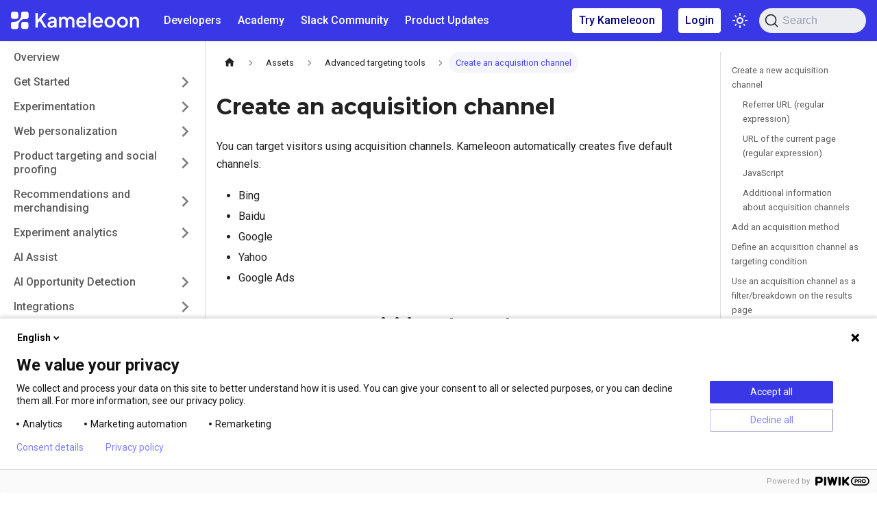

--- FILE ---
content_type: text/html
request_url: https://help.kameleoon.com/assets/advanced-targeting-tools/create-an-acquisition-channel/
body_size: 57273
content:
<!doctype html>
<html lang="en" dir="ltr" class="docs-wrapper plugin-docs plugin-id-default docs-version-current docs-doc-page docs-doc-id-assets/advanced-targeting-tools/create-an-acquisition-channel" data-has-hydrated="false">
<head>
<meta charset="UTF-8">
<meta name="generator" content="Docusaurus v3.7.0">
<title data-rh="true">Create an acquisition channel | Kameleoon User Manual</title><meta data-rh="true" name="viewport" content="width=device-width,initial-scale=1"><meta data-rh="true" name="twitter:card" content="summary_large_image"><meta data-rh="true" property="og:url" content="https://help.kameleoon.com/assets/advanced-targeting-tools/create-an-acquisition-channel"><meta data-rh="true" property="og:locale" content="en"><meta data-rh="true" name="docusaurus_locale" content="en"><meta data-rh="true" name="docsearch:language" content="en"><meta data-rh="true" name="algolia-site-verification" content="78C33762503C431B"><meta data-rh="true" name="docusaurus_version" content="current"><meta data-rh="true" name="docusaurus_tag" content="docs-default-current"><meta data-rh="true" name="docsearch:version" content="current"><meta data-rh="true" name="docsearch:docusaurus_tag" content="docs-default-current"><meta data-rh="true" property="og:title" content="Create an acquisition channel | Kameleoon User Manual"><meta data-rh="true" name="description" content="You can target visitors using acquisition channels. Kameleoon automatically creates five default channels:"><meta data-rh="true" property="og:description" content="You can target visitors using acquisition channels. Kameleoon automatically creates five default channels:"><link data-rh="true" rel="icon" href="/img/help-doc/favicon.ico"><link data-rh="true" rel="canonical" href="https://help.kameleoon.com/assets/advanced-targeting-tools/create-an-acquisition-channel"><link data-rh="true" rel="alternate" href="https://help.kameleoon.com/assets/advanced-targeting-tools/create-an-acquisition-channel" hreflang="en"><link data-rh="true" rel="alternate" href="https://help.kameleoon.com/assets/advanced-targeting-tools/create-an-acquisition-channel" hreflang="x-default"><link data-rh="true" rel="preconnect" href="https://6NCF8NUUGP-dsn.algolia.net" crossorigin="anonymous"><link rel="search" type="application/opensearchdescription+xml" title="Kameleoon User Manual" href="/opensearch.xml">



<link rel="preconnect" href="https://www.googletagmanager.com">
<script>window.dataLayer=window.dataLayer||[]</script>
<script>!function(e,t,a,n){e[n]=e[n]||[],e[n].push({"gtm.start":(new Date).getTime(),event:"gtm.js"});var g=t.getElementsByTagName(a)[0],m=t.createElement(a);m.async=!0,m.src="https://www.googletagmanager.com/gtm.js?id=GTM-MBPR3NQ",g.parentNode.insertBefore(m,g)}(window,document,"script","dataLayer")</script>



<meta httpequiv="Content-Security-Policy" content="script-src blob: &#39;unsafe-inline&#39; &#39;unsafe-eval&#39; &#39;self&#39; cdn-cookieyes.com;">
<script id="cookieyes" src="https://cdn-cookieyes.com/client_data/6351094a7d2c252925720621/script.js"></script><link rel="stylesheet" href="/assets/css/styles.483d411a.css">
<script src="/assets/js/runtime~main.0bfe3929.js" defer="defer"></script>
<script src="/assets/js/main.c0aa6fd3.js" defer="defer"></script>
</head>
<body class="navigation-with-keyboard">
<script>!function(){function t(t){document.documentElement.setAttribute("data-theme",t)}var e=function(){try{return new URLSearchParams(window.location.search).get("docusaurus-theme")}catch(t){}}()||function(){try{return window.localStorage.getItem("theme")}catch(t){}}();t(null!==e?e:"light")}(),function(){try{const n=new URLSearchParams(window.location.search).entries();for(var[t,e]of n)if(t.startsWith("docusaurus-data-")){var a=t.replace("docusaurus-data-","data-");document.documentElement.setAttribute(a,e)}}catch(t){}}()</script>




<noscript><iframe src="https://www.googletagmanager.com/ns.html?id=GTM-MBPR3NQ" height="0" width="0" style="display:none;visibility:hidden"></iframe></noscript>

<script>document.body.setAttribute("data-project-type","docs-user-manual")</script><div id="__docusaurus"><div role="region" aria-label="Skip to main content"><a class="skipToContent_fXgn" href="#__docusaurus_skipToContent_fallback">Skip to main content</a></div><nav aria-label="Main" class="navbar navbar--fixed-top"><div class="navbar__inner"><div class="navbar__items"><button aria-label="Toggle navigation bar" aria-expanded="false" class="navbar__toggle clean-btn" type="button"><svg width="30" height="30" viewBox="0 0 30 30" aria-hidden="true"><path stroke="currentColor" stroke-linecap="round" stroke-miterlimit="10" stroke-width="2" d="M4 7h22M4 15h22M4 23h22"></path></svg></button><a class="navbar__brand" href="/"><div class="navbar__logo"><img src="/img/kameleoon-white.svg" alt="Kameleoon" class="themedComponent_mlkZ themedComponent--light_NVdE"><img src="/img/kameleoon-white.svg" alt="Kameleoon" class="themedComponent_mlkZ themedComponent--dark_xIcU"></div></a><a href="https://developers.kameleoon.com/" target="_blank" rel="noopener noreferrer" class="navbar__item navbar__link">Developers</a><a href="https://academy.kameleoon.com/" target="_blank" rel="noopener noreferrer" class="navbar__item navbar__link">Academy</a><a href="https://kameleooncommunity.slack.com/join/shared_invite/zt-1s6m8s09e-~yA1EUgn5pLWW_mrgf8TrQ#/shared-invite/email" target="_blank" rel="noopener noreferrer" class="navbar__item navbar__link">Slack Community</a><a href="https://changelog.kameleoon.com/en?category=new" target="_blank" rel="noopener noreferrer" class="navbar__item navbar__link">Product Updates</a></div><div class="navbar__items navbar__items--right"><div class="navbar__item"><div class="docs-navbar"><a class="link-button" href="https://www.kameleoon.com/plans" target="_blank" rel="noreferrer noopener" aria-label="Try Kameleoon">Try Kameleoon</a></div></div><div class="navbar__item"><div class="docs-navbar"><a class="link-button" href="https://login.kameleoon.com/app" target="_blank" rel="noreferrer noopener" aria-label="Login">Login</a></div></div><div class="toggle_MW0i colorModeToggle_x44X"><button class="clean-btn toggleButton_yw5v toggleButtonDisabled_BJd7" type="button" disabled="" title="Switch between dark and light mode (currently light mode)" aria-label="Switch between dark and light mode (currently light mode)" aria-live="polite"><svg viewBox="0 0 24 24" width="24" height="24" class="lightToggleIcon_SFTY"><path fill="currentColor" d="M12,9c1.65,0,3,1.35,3,3s-1.35,3-3,3s-3-1.35-3-3S10.35,9,12,9 M12,7c-2.76,0-5,2.24-5,5s2.24,5,5,5s5-2.24,5-5 S14.76,7,12,7L12,7z M2,13l2,0c0.55,0,1-0.45,1-1s-0.45-1-1-1l-2,0c-0.55,0-1,0.45-1,1S1.45,13,2,13z M20,13l2,0c0.55,0,1-0.45,1-1 s-0.45-1-1-1l-2,0c-0.55,0-1,0.45-1,1S19.45,13,20,13z M11,2v2c0,0.55,0.45,1,1,1s1-0.45,1-1V2c0-0.55-0.45-1-1-1S11,1.45,11,2z M11,20v2c0,0.55,0.45,1,1,1s1-0.45,1-1v-2c0-0.55-0.45-1-1-1C11.45,19,11,19.45,11,20z M5.99,4.58c-0.39-0.39-1.03-0.39-1.41,0 c-0.39,0.39-0.39,1.03,0,1.41l1.06,1.06c0.39,0.39,1.03,0.39,1.41,0s0.39-1.03,0-1.41L5.99,4.58z M18.36,16.95 c-0.39-0.39-1.03-0.39-1.41,0c-0.39,0.39-0.39,1.03,0,1.41l1.06,1.06c0.39,0.39,1.03,0.39,1.41,0c0.39-0.39,0.39-1.03,0-1.41 L18.36,16.95z M19.42,5.99c0.39-0.39,0.39-1.03,0-1.41c-0.39-0.39-1.03-0.39-1.41,0l-1.06,1.06c-0.39,0.39-0.39,1.03,0,1.41 s1.03,0.39,1.41,0L19.42,5.99z M7.05,18.36c0.39-0.39,0.39-1.03,0-1.41c-0.39-0.39-1.03-0.39-1.41,0l-1.06,1.06 c-0.39,0.39-0.39,1.03,0,1.41s1.03,0.39,1.41,0L7.05,18.36z"></path></svg><svg viewBox="0 0 24 24" width="24" height="24" class="darkToggleIcon_ekgs"><path fill="currentColor" d="M9.37,5.51C9.19,6.15,9.1,6.82,9.1,7.5c0,4.08,3.32,7.4,7.4,7.4c0.68,0,1.35-0.09,1.99-0.27C17.45,17.19,14.93,19,12,19 c-3.86,0-7-3.14-7-7C5,9.07,6.81,6.55,9.37,5.51z M12,3c-4.97,0-9,4.03-9,9s4.03,9,9,9s9-4.03,9-9c0-0.46-0.04-0.92-0.1-1.36 c-0.98,1.37-2.58,2.26-4.4,2.26c-2.98,0-5.4-2.42-5.4-5.4c0-1.81,0.89-3.42,2.26-4.4C12.92,3.04,12.46,3,12,3L12,3z"></path></svg></button></div><div class="navbarSearchContainer_Bca1"><button type="button" class="DocSearch DocSearch-Button" aria-label="Search (Command+K)"><span class="DocSearch-Button-Container"><svg width="20" height="20" class="DocSearch-Search-Icon" viewBox="0 0 20 20" aria-hidden="true"><path d="M14.386 14.386l4.0877 4.0877-4.0877-4.0877c-2.9418 2.9419-7.7115 2.9419-10.6533 0-2.9419-2.9418-2.9419-7.7115 0-10.6533 2.9418-2.9419 7.7115-2.9419 10.6533 0 2.9419 2.9418 2.9419 7.7115 0 10.6533z" stroke="currentColor" fill="none" fill-rule="evenodd" stroke-linecap="round" stroke-linejoin="round"></path></svg><span class="DocSearch-Button-Placeholder">Search</span></span><span class="DocSearch-Button-Keys"></span></button></div></div></div><div role="presentation" class="navbar-sidebar__backdrop"></div></nav><div id="__docusaurus_skipToContent_fallback" class="main-wrapper mainWrapper_eExm"><div class="docsWrapper_hBAB"><button aria-label="Scroll back to top" class="clean-btn theme-back-to-top-button backToTopButton_ntye" type="button"></button><div class="docRoot_UBD9"><aside class="theme-doc-sidebar-container docSidebarContainer_YfHR"><div class="sidebarViewport_aRkj"><div class="sidebar_njMd"><nav aria-label="Docs sidebar" class="menu thin-scrollbar menu_SIkG"><ul class="theme-doc-sidebar-menu menu__list"><li class="theme-doc-sidebar-item-link theme-doc-sidebar-item-link-level-1 menu__list-item"><a class="menu__link" href="/">Overview</a></li><li class="theme-doc-sidebar-item-category theme-doc-sidebar-item-category-level-1 menu__list-item menu__list-item--collapsed"><div class="menu__list-item-collapsible"><a class="menu__link menu__link--sublist menu__link--sublist-caret" role="button" aria-expanded="false" href="/get-started/web-experimentation-installation-guide">Get Started</a></div></li><li class="theme-doc-sidebar-item-category theme-doc-sidebar-item-category-level-1 menu__list-item menu__list-item--collapsed"><div class="menu__list-item-collapsible"><a class="menu__link menu__link--sublist menu__link--sublist-caret" role="button" aria-expanded="false" href="/experimentation/web-experimentation/prompt-based-experiments/get-started">Experimentation</a></div></li><li class="theme-doc-sidebar-item-category theme-doc-sidebar-item-category-level-1 menu__list-item menu__list-item--collapsed"><div class="menu__list-item-collapsible"><a class="menu__link menu__link--sublist menu__link--sublist-caret" role="button" aria-expanded="false" href="/web-personalization/set-up-and-launch-a-personalization">Web personalization</a></div></li><li class="theme-doc-sidebar-item-category theme-doc-sidebar-item-category-level-1 menu__list-item menu__list-item--collapsed"><div class="menu__list-item-collapsible"><a class="menu__link menu__link--sublist menu__link--sublist-caret" role="button" aria-expanded="false" href="/product-targeting-and-social-proofing/get-started">Product targeting and social proofing</a></div></li><li class="theme-doc-sidebar-item-category theme-doc-sidebar-item-category-level-1 menu__list-item menu__list-item--collapsed"><div class="menu__list-item-collapsible"><a class="menu__link menu__link--sublist menu__link--sublist-caret" role="button" aria-expanded="false" href="/recommendations-and-merchandising/recommendations/import-your-product-catalog-feed">Recommendations and merchandising</a></div></li><li class="theme-doc-sidebar-item-category theme-doc-sidebar-item-category-level-1 menu__list-item menu__list-item--collapsed"><div class="menu__list-item-collapsible"><a class="menu__link menu__link--sublist menu__link--sublist-caret" role="button" aria-expanded="false" href="/experiment-analytics/analyze-results/access-the-results-page">Experiment analytics</a></div></li><li class="theme-doc-sidebar-item-link theme-doc-sidebar-item-link-level-1 menu__list-item"><a class="menu__link" href="/ai-assist">AI Assist</a></li><li class="theme-doc-sidebar-item-category theme-doc-sidebar-item-category-level-1 menu__list-item menu__list-item--collapsed"><div class="menu__list-item-collapsible"><a class="menu__link menu__link--sublist menu__link--sublist-caret" role="button" aria-expanded="false" href="/ai-opportunity-detection/get-started">AI Opportunity Detection</a></div></li><li class="theme-doc-sidebar-item-category theme-doc-sidebar-item-category-level-1 menu__list-item menu__list-item--collapsed"><div class="menu__list-item-collapsible"><a class="menu__link menu__link--sublist menu__link--sublist-caret" role="button" aria-expanded="false" href="/integrations/integrations-overview">Integrations</a></div></li><li class="theme-doc-sidebar-item-category theme-doc-sidebar-item-category-level-1 menu__list-item"><div class="menu__list-item-collapsible"><a class="menu__link menu__link--sublist menu__link--sublist-caret menu__link--active" role="button" aria-expanded="true" href="/assets/goals/create-a-goal">Assets</a></div><ul style="display:block;overflow:visible;height:auto" class="menu__list"><li class="theme-doc-sidebar-item-category theme-doc-sidebar-item-category-level-2 menu__list-item menu__list-item--collapsed"><div class="menu__list-item-collapsible"><a class="menu__link menu__link--sublist menu__link--sublist-caret" role="button" aria-expanded="false" tabindex="0" href="/assets/goals/create-a-goal">Goals</a></div></li><li class="theme-doc-sidebar-item-category theme-doc-sidebar-item-category-level-2 menu__list-item menu__list-item--collapsed"><div class="menu__list-item-collapsible"><a class="menu__link menu__link--sublist menu__link--sublist-caret" role="button" aria-expanded="false" tabindex="0" href="/assets/triggers/update-your-segments-and-triggers-for-better-targeting">Triggers</a></div></li><li class="theme-doc-sidebar-item-category theme-doc-sidebar-item-category-level-2 menu__list-item menu__list-item--collapsed"><div class="menu__list-item-collapsible"><a class="menu__link menu__link--sublist menu__link--sublist-caret" role="button" aria-expanded="false" tabindex="0" href="/assets/custom-data/create-custom-data">Custom data</a></div></li><li class="theme-doc-sidebar-item-category theme-doc-sidebar-item-category-level-2 menu__list-item menu__list-item--collapsed"><div class="menu__list-item-collapsible"><a class="menu__link menu__link--sublist menu__link--sublist-caret" role="button" aria-expanded="false" tabindex="0" href="/assets/images/upload-an-image">Images</a></div></li><li class="theme-doc-sidebar-item-category theme-doc-sidebar-item-category-level-2 menu__list-item menu__list-item--collapsed"><div class="menu__list-item-collapsible"><a class="menu__link menu__link--sublist menu__link--sublist-caret" role="button" aria-expanded="false" tabindex="0" href="/assets/widgets/create-a-new-widget">Widgets</a></div></li><li class="theme-doc-sidebar-item-category theme-doc-sidebar-item-category-level-2 menu__list-item menu__list-item--collapsed"><div class="menu__list-item-collapsible"><a class="menu__link menu__link--sublist menu__link--sublist-caret" role="button" aria-expanded="false" tabindex="0" href="/assets/segments/update-your-segments-and-triggers-for-better-targeting">Segments</a></div></li><li class="theme-doc-sidebar-item-category theme-doc-sidebar-item-category-level-2 menu__list-item"><div class="menu__list-item-collapsible"><a class="menu__link menu__link--sublist menu__link--sublist-caret menu__link--active" role="button" aria-expanded="true" tabindex="0" href="/assets/advanced-targeting-tools/create-an-acquisition-channel">Advanced targeting tools</a></div><ul style="display:block;overflow:visible;height:auto" class="menu__list"><li class="theme-doc-sidebar-item-link theme-doc-sidebar-item-link-level-3 menu__list-item"><a class="menu__link menu__link--active" aria-current="page" tabindex="0" href="/assets/advanced-targeting-tools/create-an-acquisition-channel">Create an acquisition channel</a></li><li class="theme-doc-sidebar-item-link theme-doc-sidebar-item-link-level-3 menu__list-item"><a class="menu__link" tabindex="0" href="/assets/advanced-targeting-tools/create-a-key-page">Create a key page</a></li><li class="theme-doc-sidebar-item-link theme-doc-sidebar-item-link-level-3 menu__list-item"><a class="menu__link" tabindex="0" href="/assets/advanced-targeting-tools/manage-advanced-targeting-tools">Manage advanced targeting tools</a></li></ul></li></ul></li><li class="theme-doc-sidebar-item-category theme-doc-sidebar-item-category-level-1 menu__list-item menu__list-item--collapsed"><div class="menu__list-item-collapsible"><a class="menu__link menu__link--sublist menu__link--sublist-caret" role="button" aria-expanded="false" href="/account-and-team-management/organization-page">Account and team management</a></div></li><li class="theme-doc-sidebar-item-category theme-doc-sidebar-item-category-level-1 menu__list-item menu__list-item--collapsed"><div class="menu__list-item-collapsible"><a class="menu__link menu__link--sublist menu__link--sublist-caret" role="button" aria-expanded="false" href="/project-management/manage-your-projects">Project management</a></div></li><li class="theme-doc-sidebar-item-link theme-doc-sidebar-item-link-level-1 menu__list-item"><a class="menu__link" href="/faq">FAQ</a></li></ul></nav><button type="button" title="Collapse sidebar" aria-label="Collapse sidebar" class="button button--secondary button--outline collapseSidebarButton_JQG6"><svg width="20" height="20" aria-hidden="true" class="collapseSidebarButtonIcon_Iseg"><g fill="#7a7a7a"><path d="M9.992 10.023c0 .2-.062.399-.172.547l-4.996 7.492a.982.982 0 01-.828.454H1c-.55 0-1-.453-1-1 0-.2.059-.403.168-.551l4.629-6.942L.168 3.078A.939.939 0 010 2.528c0-.548.45-.997 1-.997h2.996c.352 0 .649.18.828.45L9.82 9.472c.11.148.172.347.172.55zm0 0"></path><path d="M19.98 10.023c0 .2-.058.399-.168.547l-4.996 7.492a.987.987 0 01-.828.454h-3c-.547 0-.996-.453-.996-1 0-.2.059-.403.168-.551l4.625-6.942-4.625-6.945a.939.939 0 01-.168-.55 1 1 0 01.996-.997h3c.348 0 .649.18.828.45l4.996 7.492c.11.148.168.347.168.55zm0 0"></path></g></svg></button></div></div></aside><main class="docMainContainer_TBSr"><div class="container padding-top--md padding-bottom--lg"><div class="row"><div class="col docItemCol_xLCN"><div class="docItemContainer_jfFK"><article><nav class="theme-doc-breadcrumbs breadcrumbsContainer_Z_bl" aria-label="Breadcrumbs"><ul class="breadcrumbs" itemscope="" itemtype="https://schema.org/BreadcrumbList"><li class="breadcrumbs__item"><a aria-label="Home page" class="breadcrumbs__link" href="/"><svg viewBox="0 0 24 24" class="breadcrumbHomeIcon_YNFT"><path d="M10 19v-5h4v5c0 .55.45 1 1 1h3c.55 0 1-.45 1-1v-7h1.7c.46 0 .68-.57.33-.87L12.67 3.6c-.38-.34-.96-.34-1.34 0l-8.36 7.53c-.34.3-.13.87.33.87H5v7c0 .55.45 1 1 1h3c.55 0 1-.45 1-1z" fill="currentColor"></path></svg></a></li><li class="breadcrumbs__item"><span class="breadcrumbs__link">Assets</span><meta itemprop="position" content="1"></li><li class="breadcrumbs__item"><span class="breadcrumbs__link">Advanced targeting tools</span><meta itemprop="position" content="2"></li><li itemscope="" itemprop="itemListElement" itemtype="https://schema.org/ListItem" class="breadcrumbs__item breadcrumbs__item--active"><span class="breadcrumbs__link" itemprop="name">Create an acquisition channel</span><meta itemprop="position" content="3"></li></ul></nav><div class="tocCollapsible_ETCw theme-doc-toc-mobile tocMobile_ITEo"><button type="button" class="clean-btn tocCollapsibleButton_TO0P">On this page</button></div><div class="theme-doc-markdown markdown"><div class="row"><div class="col col--12 markdown"><header><h1>Create an acquisition channel</h1></header>
<p>You can target visitors using acquisition channels. Kameleoon automatically creates five default channels:</p>
<ul>
<li>Bing</li>
<li>Baidu</li>
<li>Google</li>
<li>Yahoo</li>
<li>Google Ads</li>
</ul>
<h2 class="anchor anchorWithStickyNavbar_LWe7" id="create-a-new-acquisition-channel">Create a new acquisition channel<a href="#create-a-new-acquisition-channel" class="hash-link" aria-label="Direct link to Create a new acquisition channel" title="Direct link to Create a new acquisition channel">​</a></h2>
<p>To create a new acquisition channel:</p>
<ol>
<li>Click <strong>Settings</strong> &gt; <strong>Advanced targeting tools</strong>.</li>
<li>Click <strong>New tool</strong> in the top right of the page.</li>
<li>Click <strong>Acquisition channel</strong>.</li>
<li>Select your project(s), name your acquisition channel, and select an acquisition method in the dropdown menu:<!-- -->
<ul>
<li>Referrer URL</li>
<li>URL of current page</li>
<li>JavaScript</li>
</ul>
</li>
</ol>
<p><img decoding="async" loading="lazy" src="https://wordpress-um.kameleoon.com/wp-content/uploads/Capture-de%CC%81cran-2023-09-20-a%CC%80-17.13.03-1.png" alt="" class="img_ev3q"></p>
<h3 class="anchor anchorWithStickyNavbar_LWe7" id="referrer-url-regular-expression">Referrer URL (regular expression)<a href="#referrer-url-regular-expression" class="hash-link" aria-label="Direct link to Referrer URL (regular expression)" title="Direct link to Referrer URL (regular expression)">​</a></h3>
<p>Indicate the URL the user must come from to be targeted.</p>
<h3 class="anchor anchorWithStickyNavbar_LWe7" id="url-of-the-current-page-regular-expression">URL of the current page (regular expression)<a href="#url-of-the-current-page-regular-expression" class="hash-link" aria-label="Direct link to URL of the current page (regular expression)" title="Direct link to URL of the current page (regular expression)">​</a></h3>
<p>Indicate the URL the user must visit to be targeted.</p>
<h3 class="anchor anchorWithStickyNavbar_LWe7" id="javascript">JavaScript<a href="#javascript" class="hash-link" aria-label="Direct link to JavaScript" title="Direct link to JavaScript">​</a></h3>
<p>Indicate the JavaScript assessing the visitor’s acquisition channel.</p>
<p>Example:</p>
<div class="language-javascript codeBlockContainer_Ckt0 theme-code-block" style="--prism-color:#393A34;--prism-background-color:#f6f8fa"><div class="codeBlockContent_biex"><pre tabindex="0" class="prism-code language-javascript codeBlock_bY9V thin-scrollbar" style="color:#393A34;background-color:#f6f8fa"><code class="codeBlockLines_e6Vv"><span class="token-line" style="color:#393A34"><span class="token punctuation" style="color:#393A34">(</span><span class="token keyword" style="color:#00009f">function</span><span class="token punctuation" style="color:#393A34">(</span><span class="token punctuation" style="color:#393A34">)</span><span class="token punctuation" style="color:#393A34">{</span><span class="token plain"></span><br></span><span class="token-line" style="color:#393A34"><span class="token plain">    </span><span class="token keyword control-flow" style="color:#00009f">if</span><span class="token plain"> </span><span class="token punctuation" style="color:#393A34">(</span><span class="token regex regex-delimiter" style="color:#36acaa">/</span><span class="token regex regex-source language-regex" style="color:#36acaa">param=123</span><span class="token regex regex-delimiter" style="color:#36acaa">/</span><span class="token punctuation" style="color:#393A34">.</span><span class="token method function property-access" style="color:#d73a49">test</span><span class="token punctuation" style="color:#393A34">(</span><span class="token dom variable" style="color:#36acaa">window</span><span class="token punctuation" style="color:#393A34">.</span><span class="token property-access">location</span><span class="token punctuation" style="color:#393A34">.</span><span class="token property-access">search</span><span class="token punctuation" style="color:#393A34">)</span><span class="token plain"> </span><span class="token punctuation" style="color:#393A34">)</span><span class="token plain"> </span><span class="token punctuation" style="color:#393A34">{</span><span class="token plain"></span><br></span><span class="token-line" style="color:#393A34"><span class="token plain">        </span><span class="token keyword control-flow" style="color:#00009f">return</span><span class="token plain"> </span><span class="token boolean" style="color:#36acaa">true</span><span class="token plain"></span><br></span><span class="token-line" style="color:#393A34"><span class="token plain">    </span><span class="token punctuation" style="color:#393A34">}</span><span class="token plain"></span><br></span><span class="token-line" style="color:#393A34"><span class="token plain"></span><span class="token punctuation" style="color:#393A34">}</span><span class="token punctuation" style="color:#393A34">)</span><span class="token punctuation" style="color:#393A34">(</span><span class="token punctuation" style="color:#393A34">)</span><span class="token punctuation" style="color:#393A34">;</span><br></span></code></pre><div class="buttonGroup__atx"><button type="button" aria-label="Copy code to clipboard" title="Copy" class="clean-btn"><span class="copyButtonIcons_eSgA" aria-hidden="true"><svg viewBox="0 0 24 24" class="copyButtonIcon_y97N"><path fill="currentColor" d="M19,21H8V7H19M19,5H8A2,2 0 0,0 6,7V21A2,2 0 0,0 8,23H19A2,2 0 0,0 21,21V7A2,2 0 0,0 19,5M16,1H4A2,2 0 0,0 2,3V17H4V3H16V1Z"></path></svg><svg viewBox="0 0 24 24" class="copyButtonSuccessIcon_LjdS"><path fill="currentColor" d="M21,7L9,19L3.5,13.5L4.91,12.09L9,16.17L19.59,5.59L21,7Z"></path></svg></span></button></div></div></div>
<h3 class="anchor anchorWithStickyNavbar_LWe7" id="additional-information-about-acquisition-channels">Additional information about acquisition channels<a href="#additional-information-about-acquisition-channels" class="hash-link" aria-label="Direct link to Additional information about acquisition channels" title="Direct link to Additional information about acquisition channels">​</a></h3>
<p>The acquisition channel is checked after each page view and stored for the visit&#x27;s duration. Each new visit will have its own acquisition channel. If multiple acquisition channels are used across different visits (for example, visit 1 = SEA, visit 2 = Direct, and visit 3 = SEA), the visitor will accumulate two visits for SEA and one visit for Direct in the Results page when displaying by visit. The Results page will display one visitor for SEA and one visitor for Direct in the visitor view. A visit or visitor can have several acquisition channels assigned at the same time. Matches are recorded in the page event.</p>
<h2 class="anchor anchorWithStickyNavbar_LWe7" id="add-an-acquisition-method">Add an acquisition method<a href="#add-an-acquisition-method" class="hash-link" aria-label="Direct link to Add an acquisition method" title="Direct link to Add an acquisition method">​</a></h2>
<p>You can add acquisition methods to define your acquisition channel more precisely.</p>
<p>Select the method and fill in the corresponding field.</p>
<p><img decoding="async" loading="lazy" src="https://wordpress-um.kameleoon.com/wp-content/uploads/Capture-de%CC%81cran-2023-09-20-a%CC%80-17.15.10.png" alt="" class="img_ev3q"></p>
<p>Multiple acquisition methods are linked with <strong>and</strong> or <strong>or</strong> booleans. <strong>And</strong> limits the scope (visitor must fulfill all conditions), while <strong>or</strong> broadens the scope (visitors must fulfill one condition).</p>
<p>Click the <strong>X</strong> to delete an acquisition method from your acquisition channel.</p>
<h2 class="anchor anchorWithStickyNavbar_LWe7" id="define-an-acquisition-channel-as-targeting-condition">Define an acquisition channel as targeting condition<a href="#define-an-acquisition-channel-as-targeting-condition" class="hash-link" aria-label="Direct link to Define an acquisition channel as targeting condition" title="Direct link to Define an acquisition channel as targeting condition">​</a></h2>
<p>To add an acquisition channel to a new segment:</p>
<ol>
<li>Select the <strong>Acquisition channel</strong> condition in the <strong>Acquisition</strong> tab.</li>
<li>In the dropdown menu, select the created channels and include / exclude the visitors meeting the acquisition channel criteria.</li>
</ol>
<h2 class="anchor anchorWithStickyNavbar_LWe7" id="use-an-acquisition-channel-as-a-filterbreakdown-on-the-results-page">Use an acquisition channel as a filter/breakdown on the results page<a href="#use-an-acquisition-channel-as-a-filterbreakdown-on-the-results-page" class="hash-link" aria-label="Direct link to Use an acquisition channel as a filter/breakdown on the results page" title="Direct link to Use an acquisition channel as a filter/breakdown on the results page">​</a></h2>
<h3 class="anchor anchorWithStickyNavbar_LWe7" id="filter">Filter<a href="#filter" class="hash-link" aria-label="Direct link to Filter" title="Direct link to Filter">​</a></h3>
<p>Click <strong>Filters</strong> &gt; <strong>Acquisition channels</strong> in the display settings at the top of the Results page to filter data according to the channels you specified.</p>
<p>In the display settings at the top of the results page, click <strong>Filters</strong> &gt; <strong>Acquisition channels</strong> to filter the data on the page according to the channel(s) you have specified.</p>
<h3 class="anchor anchorWithStickyNavbar_LWe7" id="breakdown">Breakdown<a href="#breakdown" class="hash-link" aria-label="Direct link to Breakdown" title="Direct link to Breakdown">​</a></h3>
<p>In the charts at the bottom of the Results page, click <strong>Breakdown</strong> &gt; <strong>Acquisition channels</strong> to break down data according to acquisition channels.</p>
<p>You can apply this breakdown to all goals by checking the corresponding box below the dropdown list.</p></div></div></div><div class="row"><div class="col col--12"></div></div></article><div class="row"><div class="col col--12"><nav class="pagination-nav docusaurus-mt-lg" aria-label="Docs pages"><a class="pagination-nav__link pagination-nav__link--prev" href="/assets/segments/regular-expressions"><div class="pagination-nav__sublabel">Previous</div><div class="pagination-nav__label">Regular expressions</div></a><a class="pagination-nav__link pagination-nav__link--next" href="/assets/advanced-targeting-tools/create-a-key-page"><div class="pagination-nav__sublabel">Next</div><div class="pagination-nav__label">Create a key page</div></a></nav></div></div></div></div><div class="col col--3"><div class="tableOfContents_bqdL thin-scrollbar theme-doc-toc-desktop"><ul class="table-of-contents table-of-contents__left-border"><li><a href="#create-a-new-acquisition-channel" class="table-of-contents__link toc-highlight">Create a new acquisition channel</a><ul><li><a href="#referrer-url-regular-expression" class="table-of-contents__link toc-highlight">Referrer URL (regular expression)</a></li><li><a href="#url-of-the-current-page-regular-expression" class="table-of-contents__link toc-highlight">URL of the current page (regular expression)</a></li><li><a href="#javascript" class="table-of-contents__link toc-highlight">JavaScript</a></li><li><a href="#additional-information-about-acquisition-channels" class="table-of-contents__link toc-highlight">Additional information about acquisition channels</a></li></ul></li><li><a href="#add-an-acquisition-method" class="table-of-contents__link toc-highlight">Add an acquisition method</a></li><li><a href="#define-an-acquisition-channel-as-targeting-condition" class="table-of-contents__link toc-highlight">Define an acquisition channel as targeting condition</a></li><li><a href="#use-an-acquisition-channel-as-a-filterbreakdown-on-the-results-page" class="table-of-contents__link toc-highlight">Use an acquisition channel as a filter/breakdown on the results page</a><ul><li><a href="#filter" class="table-of-contents__link toc-highlight">Filter</a></li><li><a href="#breakdown" class="table-of-contents__link toc-highlight">Breakdown</a></li></ul></li></ul></div></div></div></div></main></div></div></div><footer class="footer"><div class="container container-fluid"><div class="row footer__links"><div class="col footer__col"><ul class="footer__items clean-list"><li class="footer__item"><a href="https://www.kameleoon.com/en" target="_blank" rel="noreferrer noopener" aria-label="Kameleoon"><svg xmlns="http://www.w3.org/2000/svg" width="190" height="28" viewBox="0 0 124.935 17.0249"><path class="footer__logo" fill="" d="M13.478 0c1.326 0 1.989 0 2.483.285.323.187.592.456.779.779.285.494.285 1.157.285 2.483s0 1.989-.285 2.483a2.14 2.14 0 0 1-.779.779c-.494.285-1.157.285-2.483.285s-1.989 0-2.483-.285a2.14 2.14 0 0 1-.779-.779c-.285-.494-.285-1.157-.285-2.483s0-1.989.285-2.483a2.14 2.14 0 0 1 .779-.779C11.489 0 12.152 0 13.478 0M13.478 9.931c1.326 0 1.989 0 2.483.285.323.187.592.456.779.779.285.494.285 1.157.285 2.483s0 1.989-.285 2.483a2.14 2.14 0 0 1-.779.779c-.494.285-1.157.285-2.483.285s-1.989 0-2.483-.285a2.14 2.14 0 0 1-.779-.779c-.285-.494-.285-1.157-.285-2.483s0-1.989.285-2.483a2.14 2.14 0 0 1 .779-.779c.494-.285 1.157-.285 2.483-.285M3.547 0C4.873 0 5.536 0 6.03.285c.323.187.592.456.779.779.285.494.285 1.157.285 2.483s0 1.989-.285 2.483a2.14 2.14 0 0 1-.779.779c-.494.285-1.157.285-2.483.285s-1.989 0-2.483-.285a2.14 2.14 0 0 1-.779-.779C0 5.536 0 4.873 0 3.547s0-1.989.285-2.483a2.14 2.14 0 0 1 .779-.779C1.558 0 2.221 0 3.547 0M3.547 9.931c1.326 0 1.989 0 2.483.285.323.187.592.456.779.779.285.494.285 1.157.285 2.483s0 1.989-.285 2.483a2.14 2.14 0 0 1-.779.779c-.494.285-1.157.285-2.483.285s-1.989 0-2.483-.285a2.14 2.14 0 0 1-.779-.779C0 15.467 0 14.804 0 13.478s0-1.989.285-2.483a2.14 2.14 0 0 1 .779-.779c.494-.285 1.157-.285 2.483-.285"/><path class="footer__logo" fill="#1B1B23" d="M7.094 14.897v-1.419a6.384 6.384 0 0 1 6.384-6.384h1.419a2.126 2.126 0 0 0 2.128-2.128V2.128A2.126 2.126 0 0 0 14.897 0h-2.838a2.126 2.126 0 0 0-2.128 2.128v1.419a6.384 6.384 0 0 1-6.384 6.384H2.128A2.126 2.126 0 0 0 0 12.059v2.838c0 1.177.951 2.128 2.128 2.128h2.838a2.126 2.126 0 0 0 2.128-2.128M116.136 15.385V5.256h2.022v1.985l-.243-.263q.375-.954 1.198-1.441.824-.506 1.91-.506 1.123 0 1.984.487a3.5 3.5 0 0 1 1.348 1.348q.487.861.487 1.985v6.534h-2.097V9.412q0-.767-.281-1.291a1.9 1.9 0 0 0-.805-.824q-.505-.3-1.16-.3t-1.18.3a1.93 1.93 0 0 0-.786.824q-.28.542-.281 1.291v5.973zM108.791 15.609a5.3 5.3 0 0 1-2.677-.692 5.24 5.24 0 0 1-1.91-1.891q-.711-1.199-.711-2.715 0-1.535.711-2.715a5.1 5.1 0 0 1 1.91-1.872q1.198-.693 2.677-.693 1.498 0 2.678.693a4.96 4.96 0 0 1 1.891 1.872q.711 1.18.711 2.715t-.711 2.733a5.23 5.23 0 0 1-1.91 1.891q-1.198.674-2.659.674m0-1.965q.899 0 1.592-.431.693-.43 1.086-1.18a3.6 3.6 0 0 0 .412-1.722q0-.955-.412-1.704a3 3 0 0 0-1.086-1.179q-.693-.43-1.592-.431-.88 0-1.591.431-.693.43-1.105 1.179-.393.75-.393 1.704 0 .956.393 1.722.412.75 1.105 1.18a3 3 0 0 0 1.591.431M96.56 15.609a5.3 5.3 0 0 1-2.677-.692 5.23 5.23 0 0 1-1.91-1.891q-.711-1.199-.711-2.715 0-1.535.711-2.715a5.1 5.1 0 0 1 1.91-1.872q1.198-.693 2.677-.693 1.498 0 2.677.693a4.95 4.95 0 0 1 1.891 1.872q.712 1.18.712 2.715t-.712 2.733a5.23 5.23 0 0 1-1.909 1.891q-1.198.674-2.659.674m0-1.965q.899 0 1.591-.431.693-.43 1.086-1.18a3.6 3.6 0 0 0 .412-1.722q0-.955-.412-1.704a3 3 0 0 0-1.086-1.179q-.692-.43-1.591-.431-.88 0-1.591.431-.693.43-1.105 1.179-.393.75-.393 1.704 0 .956.393 1.722.412.75 1.105 1.18a3 3 0 0 0 1.591.431M84.947 15.609q-1.517 0-2.696-.692a5.04 5.04 0 0 1-1.816-1.91q-.655-1.216-.655-2.715 0-1.535.655-2.714a5 5 0 0 1 1.797-1.854q1.124-.693 2.547-.693 1.141 0 2.04.394a4.3 4.3 0 0 1 1.517 1.085q.618.675.936 1.554.337.88.337 1.873 0 .243-.019.505a3 3 0 0 1-.075.487h-8.069V9.244h6.871l-1.011.767q.187-.917-.131-1.628a2.4 2.4 0 0 0-.936-1.142q-.618-.43-1.46-.431-.843 0-1.498.431-.655.412-1.011 1.198-.356.768-.281 1.872-.094 1.03.281 1.797.393.767 1.086 1.199.711.43 1.61.43.916 0 1.554-.412.656-.411 1.029-1.067l1.723.843q-.3.71-.936 1.291a4.7 4.7 0 0 1-1.498.899 5.4 5.4 0 0 1-1.891.318M75.603 15.385V1.212h2.115v14.173zM68.876 15.609q-1.517 0-2.696-.692a5.04 5.04 0 0 1-1.816-1.91q-.655-1.216-.655-2.715 0-1.535.655-2.714a5 5 0 0 1 1.797-1.854q1.123-.693 2.547-.693 1.142 0 2.04.394a4.3 4.3 0 0 1 1.517 1.085q.618.675.936 1.554.337.88.337 1.873 0 .243-.019.505a3 3 0 0 1-.075.487h-8.069V9.244h6.871l-1.011.767q.187-.917-.131-1.628a2.4 2.4 0 0 0-.936-1.142q-.618-.43-1.46-.431-.843 0-1.498.431-.656.412-1.011 1.198-.356.768-.281 1.872-.093 1.03.281 1.797.393.767 1.086 1.199.711.43 1.61.43.916 0 1.554-.412.656-.411 1.029-1.067l1.723.843q-.3.71-.936 1.291a4.7 4.7 0 0 1-1.498.899 5.4 5.4 0 0 1-1.891.318M46.916 15.385V5.256h2.022v2.191l-.262-.337q.318-1.03 1.161-1.554.843-.525 1.928-.525 1.218 0 2.153.656a3.04 3.04 0 0 1 1.273 1.703l-.599.057q.45-1.217 1.367-1.817.936-.599 2.134-.599 1.049 0 1.891.487.861.487 1.367 1.348.505.862.505 1.966v6.553h-2.115V9.412q0-.767-.281-1.291a1.85 1.85 0 0 0-.749-.824q-.468-.3-1.104-.3a2.1 2.1 0 0 0-1.124.3q-.486.28-.767.824-.282.542-.281 1.291v5.973h-2.097V9.412q0-.767-.281-1.291a1.85 1.85 0 0 0-.749-.824q-.468-.3-1.123-.3-.637 0-1.123.3a1.96 1.96 0 0 0-.768.824q-.262.542-.262 1.291v5.973zM39.126 15.609q-1.03 0-1.816-.355-.768-.375-1.199-1.011-.43-.655-.43-1.536 0-.823.355-1.479.375-.655 1.142-1.104.768-.45 1.929-.637l3.52-.58v1.666l-3.108.543q-.843.15-1.236.543-.393.374-.393.974 0 .58.43.954.45.357 1.143.356.861 0 1.497-.374.655-.375 1.011-.993.356-.636.356-1.404V8.57q0-.749-.562-1.217-.543-.487-1.46-.487-.843 0-1.479.449a2.6 2.6 0 0 0-.917 1.124l-1.76-.88q.28-.749.917-1.311a4.6 4.6 0 0 1 1.479-.898 5.2 5.2 0 0 1 1.816-.319q1.198 0 2.116.45.936.448 1.441 1.254.525.786.525 1.835v6.815h-2.022V13.55l.43.056a3.8 3.8 0 0 1-.917 1.067q-.543.45-1.255.693a4.7 4.7 0 0 1-1.553.243M23.921 15.385V1.437h2.209V9l-.58-.224 6.309-7.339h2.752l-5.579 6.534.112-1.573 5.692 8.987h-2.603L28.152 9l-2.022 2.359v4.026z"/><path class="footer__logo" fill="#1B1B23" d="M124.842 8.851q0-.983-.373-1.765l-.114-.22a3.5 3.5 0 0 0-1.138-1.22l-.21-.128a3.85 3.85 0 0 0-1.708-.479l-.276-.008q-1.086 0-1.91.506l-.199.129a2.7 2.7 0 0 0-.755.82l-.001-1.23h-2.022v10.129h2.116V9.412q0-.655.215-1.153l.066-.138a1.95 1.95 0 0 1 .663-.75l.123-.074q.525-.3 1.18-.3l.161.005q.557.033.999.295.525.28.805.824.282.524.281 1.291v5.973h2.097zm-6.591-2.666q.259-.344.609-.595l.206-.133q.849-.52 1.957-.519 1.145 0 2.03.499l.215.131a3.6 3.6 0 0 1 1.168 1.252l.117.226q.382.803.382 1.804v6.628h-2.282V9.412q-.002-.75-.27-1.247l-.001-.002a1.8 1.8 0 0 0-.766-.785l-.004-.001a2.14 2.14 0 0 0-1.113-.287q-.633 0-1.134.288a1.8 1.8 0 0 0-.679.659l-.07.126q-.27.519-.271 1.249v6.066h-2.301V5.164h2.207zM114.071 10.311q0-1.535-.711-2.715a4.95 4.95 0 0 0-1.6-1.695l-.291-.177a5.1 5.1 0 0 0-2.308-.682l-.37-.011q-1.479 0-2.677.693l-.292.177a5.1 5.1 0 0 0-1.618 1.695l-.086.149q-.624 1.127-.625 2.566l.011.374q.078 1.292.7 2.341a5.24 5.24 0 0 0 1.91 1.891 5.3 5.3 0 0 0 2.316.682l.361.01q1.278 0 2.355-.515l.304-.159a5.2 5.2 0 0 0 1.724-1.599l.186-.292q.622-1.049.7-2.355zm-2.283 0q-.001-.933-.401-1.659V8.65a2.9 2.9 0 0 0-1.053-1.143q-.668-.416-1.543-.417-.855 0-1.543.417h-.001q-.67.417-1.07 1.145-.382.726-.382 1.659 0 .935.383 1.68.4.727 1.071 1.143.688.417 1.542.417v.093l-.217-.007a3 3 0 0 1-1.193-.323l-.181-.101a3.14 3.14 0 0 1-1.105-1.18 3.65 3.65 0 0 1-.387-1.486l-.006-.236q0-.955.393-1.704a3.15 3.15 0 0 1 1.105-1.179 3 3 0 0 1 1.591-.431l.222.007q.764.047 1.37.424a3 3 0 0 1 1.086 1.179q.412.75.412 1.704l-.007.236a3.5 3.5 0 0 1-.405 1.486l-.104.182a3 3 0 0 1-.982.998l-.177.101q-.628.33-1.415.33v-.093q.875 0 1.543-.417l.163-.109q.555-.398.89-1.035l.094-.189q.306-.673.307-1.49m2.376 0q0 1.461-.637 2.627l-.088.154a5.3 5.3 0 0 1-1.943 1.924h-.001q-1.22.687-2.704.686a5.4 5.4 0 0 1-2.723-.704v-.001a5.3 5.3 0 0 1-1.754-1.628l-.19-.296q-.724-1.222-.724-2.762 0-1.558.724-2.762l.19-.297a5.1 5.1 0 0 1 1.457-1.429l.297-.18q1.222-.705 2.723-.705 1.52 0 2.722.705a5.04 5.04 0 0 1 1.926 1.906l.088.151q.637 1.15.637 2.611M101.84 10.311q0-1.535-.712-2.715a4.95 4.95 0 0 0-1.599-1.695l-.292-.177a5.1 5.1 0 0 0-2.308-.682l-.369-.011q-1.479 0-2.677.693l-.292.177a5.1 5.1 0 0 0-1.618 1.695l-.086.149q-.625 1.127-.625 2.566l.011.374q.078 1.292.7 2.341a5.23 5.23 0 0 0 1.91 1.891q1.064.606 2.316.682l.361.01q1.278 0 2.355-.515l.304-.159a5.2 5.2 0 0 0 1.724-1.599l.185-.292a5.14 5.14 0 0 0 .701-2.355zm-2.284 0q0-.933-.4-1.659l-.001-.002a2.9 2.9 0 0 0-1.052-1.143q-.668-.416-1.543-.417-.856 0-1.543.417h-.001q-.67.417-1.071 1.145-.38.726-.381 1.659 0 .935.383 1.68.4.727 1.071 1.143.687.417 1.542.417v.093l-.217-.007a3 3 0 0 1-1.194-.323l-.18-.101a3.14 3.14 0 0 1-1.105-1.18 3.65 3.65 0 0 1-.387-1.486l-.006-.236q0-.955.393-1.704a3.15 3.15 0 0 1 1.105-1.179 3 3 0 0 1 1.591-.431l.221.007q.764.047 1.37.424a3 3 0 0 1 1.086 1.179q.412.75.412 1.704l-.007.236a3.5 3.5 0 0 1-.405 1.486l-.103.182a3 3 0 0 1-.983.998l-.176.101q-.629.33-1.415.33v-.093q.875 0 1.543-.417l.163-.109q.556-.398.889-1.035l.094-.189q.307-.673.307-1.49m2.376 0q0 1.461-.636 2.627l-.088.154a5.3 5.3 0 0 1-1.943 1.924h-.001q-1.22.687-2.704.686a5.4 5.4 0 0 1-2.723-.704 5.3 5.3 0 0 1-1.755-1.629l-.189-.296q-.724-1.222-.724-2.762 0-1.558.724-2.762l.189-.297a5.2 5.2 0 0 1 1.458-1.429l.297-.18q1.221-.705 2.723-.705 1.52 0 2.722.705a5.04 5.04 0 0 1 1.925 1.906l.088.151q.637 1.15.637 2.611M89.609 9.937a5.2 5.2 0 0 0-.258-1.651l-.079-.222a4.6 4.6 0 0 0-.936-1.554 4.3 4.3 0 0 0-1.296-.983l-.221-.102a4.9 4.9 0 0 0-1.758-.388l-.282-.006q-1.423 0-2.547.693l-.273.176a5 5 0 0 0-1.524 1.678l-.08.148q-.575 1.128-.575 2.566l.01.37a5.54 5.54 0 0 0 .645 2.345 5.04 5.04 0 0 0 1.816 1.91q1.032.606 2.323.682l.373.01a5.5 5.5 0 0 0 1.673-.243l.218-.075q.77-.295 1.339-.762l.159-.137q.636-.58.936-1.291l-1.723-.843a3 3 0 0 1-1.029 1.067q-.638.412-1.554.412v-.093q.894-.001 1.504-.397v-.001l.155-.103q.526-.376.844-.931l.043-.075.078.038 1.722.843.079.038-.034.081a3.8 3.8 0 0 1-.958 1.324 4.8 4.8 0 0 1-1.528.917 5.5 5.5 0 0 1-1.924.324q-1.539 0-2.743-.705l-.001-.001a5.13 5.13 0 0 1-1.849-1.945q-.667-1.24-.667-2.759-.001-1.556.667-2.76l.001-.001.178-.291a5.1 5.1 0 0 1 1.373-1.415l.279-.181q1.147-.706 2.593-.706 1.159 0 2.079.402l.224.105q.771.384 1.324 1.004.63.687.953 1.582l.081.226a5.3 5.3 0 0 1 .258 1.931l-.015.261a3 3 0 0 1-.077.502l-.017.071h-7.512q.048.576.277 1.044l.1.182q.365.615.951.979l.175.098q.62.32 1.387.319v.093l-.222-.007a3 3 0 0 1-1.207-.322l-.181-.101a3 3 0 0 1-1.086-1.199 3 3 0 0 1-.292-1.179h7.537l.047-.234.028-.253q.01-.13.014-.258zm-4.623-3.121q.712.048 1.253.425.636.411.936 1.142.177.398.196.861h-5.34q.052-.325.157-.608l.082-.197q.31-.688.852-1.09l.159-.108a2.67 2.67 0 0 1 1.498-.431zm-.208.087q-.816 0-1.446.415l-.002.001q-.629.395-.976 1.158-.142.308-.213.674h5.134a2.2 2.2 0 0 0-.185-.73l-.001-.003a2.33 2.33 0 0 0-.901-1.1l-.002-.001q-.591-.413-1.408-.414M77.718 1.212h-2.115v14.173h2.115zm.093 14.266H75.51V1.119h2.301zM73.538 9.937a5.2 5.2 0 0 0-.258-1.651l-.079-.222a4.6 4.6 0 0 0-.936-1.554 4.3 4.3 0 0 0-1.296-.983l-.221-.102a4.9 4.9 0 0 0-1.759-.388l-.281-.006q-1.424 0-2.547.693l-.273.176a5 5 0 0 0-1.524 1.678l-.079.148q-.576 1.128-.576 2.566l.01.37a5.54 5.54 0 0 0 .645 2.345 5.04 5.04 0 0 0 1.816 1.91q1.032.606 2.322.682l.374.01a5.5 5.5 0 0 0 1.673-.243l.218-.075q.77-.294 1.339-.762l.159-.137q.636-.58.936-1.291l-1.723-.843a3 3 0 0 1-1.029 1.067q-.638.412-1.554.412v-.093q.895-.001 1.503-.397l.001-.001.156-.103q.526-.376.843-.931l.043-.075.078.038 1.723.843.078.038-.034.081q-.27.64-.802 1.174l-.157.15q-.632.575-1.526.917h-.002a5.5 5.5 0 0 1-1.923.324q-1.54 0-2.743-.705l-.001-.001a5.1 5.1 0 0 1-1.849-1.945q-.667-1.24-.667-2.759-.001-1.556.667-2.76l.001-.001.178-.291a5.1 5.1 0 0 1 1.372-1.415l.28-.181q1.147-.706 2.593-.706 1.159 0 2.079.402l.224.105q.77.384 1.323 1.003l.153.175q.517.625.801 1.408a5.3 5.3 0 0 1 .339 2.157l-.014.261a3 3 0 0 1-.077.502l-.018.071h-7.511q.047.576.276 1.044l.099.182q.366.615.952.979l.175.098q.62.32 1.387.319v.093l-.222-.007a3 3 0 0 1-1.207-.322l-.181-.101a3 3 0 0 1-1.086-1.199 3 3 0 0 1-.292-1.179h7.537l.047-.234.028-.253q.01-.13.014-.258zm-4.624-3.121q.713.048 1.254.425.636.411.936 1.142.178.398.196.861h-5.34q.051-.325.157-.608l.082-.197q.31-.688.852-1.09l.159-.108a2.67 2.67 0 0 1 1.498-.431zm-.207.087q-.817 0-1.446.415l-.002.001q-.629.395-.976 1.158-.142.308-.212.674h5.132a2.2 2.2 0 0 0-.183-.73l-.002-.003a2.33 2.33 0 0 0-.9-1.1l-.003-.001q-.591-.413-1.408-.414M61.856 8.832q0-.967-.387-1.747l-.118-.219a3.6 3.6 0 0 0-1.157-1.22l-.21-.128a3.64 3.64 0 0 0-1.632-.479l-.259-.008q-1.198 0-2.134.599a3.26 3.26 0 0 0-1.039 1.118 3.1 3.1 0 0 0-1.002-1.061 3.6 3.6 0 0 0-1.853-.645l-.3-.011q-1.085 0-1.928.525l-.203.139a2.6 2.6 0 0 0-.696.804V5.256h-2.022v10.129h2.116V9.412q0-.749.262-1.291.246-.476.649-.75l.119-.074q.486-.3 1.123-.3l.161.005q.552.033.962.295.487.28.749.824.28.524.281 1.291v5.973h2.097V9.412q0-.655.215-1.153l.066-.138q.244-.476.648-.75l.119-.074a2.1 2.1 0 0 1 1.124-.3l.156.005q.538.033.948.295.487.28.749.824.28.524.281 1.291v5.973h2.115zM49.031 6.179q.306-.42.757-.702l.221-.127a3.7 3.7 0 0 1 1.756-.412q1.243 0 2.204.671l.12.084q.512.371.83.874.4-.628.989-1.014l.001-.001.245-.144a4 4 0 0 1 1.939-.47q1.07 0 1.936.499a3.73 3.73 0 0 1 1.402 1.382l.122.225q.396.802.396 1.788v6.646h-2.301V9.412q-.002-.75-.27-1.247l-.001-.004a1.76 1.76 0 0 0-.712-.784l-.004-.002q-.441-.284-1.054-.285-.613 0-1.075.286l-.003.001a1.84 1.84 0 0 0-.661.66l-.07.126q-.27.519-.27 1.249v6.066h-2.283V9.412q-.002-.75-.27-1.247l-.001-.004a1.76 1.76 0 0 0-.712-.784l-.004-.002q-.44-.284-1.073-.285-.613 0-1.075.286l-.002.001a1.88 1.88 0 0 0-.731.783l.001.001q-.252.52-.253 1.251v6.066h-2.301V5.164h2.207zM44.443 8.57q0-1.049-.525-1.835a3.3 3.3 0 0 0-1.214-1.136l-.227-.118q-.803-.393-1.821-.443l-.295-.007a5.2 5.2 0 0 0-1.816.319 4.6 4.6 0 0 0-1.479.898l-.154.144q-.517.511-.763 1.167l1.76.88q.261-.606.767-1.012l.15-.112a2.5 2.5 0 0 1 1.479-.449l.224.007q.761.054 1.236.48.562.468.562 1.217v.385l-3.22.532-.284.051q-.973.193-1.645.586l-.185.115a2.95 2.95 0 0 0-.957.989l-.083.167a3.1 3.1 0 0 0-.272 1.312l.006.217q.048.745.424 1.319.43.636 1.199 1.011a4.2 4.2 0 0 0 1.562.35l.254.005q.861 0 1.553-.243a3.9 3.9 0 0 0 1.255-.693q.266-.213.486-.465l.001 1.177h2.022zm-2.209 2.603v-.438l-2.699.472c-.553.098-.943.275-1.187.518l-.001.001q-.364.343-.365.907 0 .539.399.884c.28.22.638.333 1.082.333v.093l-.17-.006a1.76 1.76 0 0 1-.857-.266l-.116-.084a1.2 1.2 0 0 1-.423-.813l-.007-.141q0-.525.301-.877l.092-.097q.344-.343 1.032-.501l.204-.042 2.808-.491v.547l-.006.19a2.8 2.8 0 0 1-.35 1.214l-.093.151a2.7 2.7 0 0 1-.918.842q-.636.374-1.497.374v-.093q.839 0 1.45-.361l.001-.001.154-.095q.448-.293.733-.718l.09-.145q.343-.614.343-1.357m2.301 4.305h-2.207v-1.036a4 4 0 0 1-.336.303 4 4 0 0 1-1.282.708v.001a4.8 4.8 0 0 1-1.584.248q-1.047.001-1.855-.364l-.002-.001q-.788-.384-1.234-1.042l-.001-.001q-.446-.682-.446-1.586 0-.74.281-1.352l.087-.174.103-.166q.385-.571 1.073-.973l.202-.11q.731-.372 1.758-.537l3.142-.519V8.57c0-.473-.175-.852-.528-1.146l-.003-.002c-.341-.305-.803-.463-1.398-.463q-.815 0-1.425.432l-.001.001a2.5 2.5 0 0 0-.885 1.083l-.039.09-.088-.043-1.835-.918.03-.078q.29-.771.943-1.347a4.6 4.6 0 0 1 1.507-.916l.222-.076a5.3 5.3 0 0 1 1.627-.249q1.216 0 2.155.459.958.459 1.479 1.287.54.813.54 1.886zM23.921 1.437v13.948h2.209v-4.026L28.152 9l4.081 6.385h2.603l-5.168-8.16 4.943-5.788h-2.752L26.13 8.1V1.437zm2.302 6.413 5.593-6.506h2.996l-5.029 5.89 5.131 8.101.09.143h-2.821l-.028-.043-4.014-6.28-1.918 2.238v4.085h-2.395V1.344h2.395z"/></svg></a></li><li class="footer__item"><div class="footer__social"><a href="https://www.instagram.com/kameleoon/" target="_blank" rel="noreferrer noopener" aria-label="Kameleoon - Instagram"><svg width="22" height="22" viewBox="0 0 22 22" fill="none" xmlns="http://www.w3.org/2000/svg"><path d="M6.44128 0.0625C2.92422 0.0625 0.0625 2.92591 0.0625 6.44385V15.5579C0.0625 19.0754 2.92591 21.9375 6.44385 21.9375H15.5579C19.0754 21.9375 21.9375 19.0741 21.9375 15.5562V6.44128C21.9375 2.92422 19.0741 0.0625 15.5562 0.0625H6.44128ZM17.5625 3.5625C18.0455 3.5625 18.4375 3.9545 18.4375 4.4375C18.4375 4.9205 18.0455 5.3125 17.5625 5.3125C17.0795 5.3125 16.6875 4.9205 16.6875 4.4375C16.6875 3.9545 17.0795 3.5625 17.5625 3.5625ZM11 5.3125C14.1369 5.3125 16.6875 7.86312 16.6875 11C16.6875 14.1369 14.1364 16.6875 11 16.6875C7.86312 16.6875 5.3125 14.1364 5.3125 11C5.3125 7.86356 7.86312 5.3125 11 5.3125ZM11 7.0625C8.82519 7.0625 7.0625 8.82519 7.0625 11C7.0625 13.1748 8.82519 14.9375 11 14.9375C13.1748 14.9375 14.9375 13.1748 14.9375 11C14.9375 8.82519 13.1748 7.0625 11 7.0625Z" fill="#ACAAB4"/></svg></a><a href="https://twitter.com/kameleoonrocks" target="_blank" rel="noreferrer noopener" aria-label="Kameleoon - X"><svg width="24" height="21" viewBox="0 0 24 22" fill="none" xmlns="http://www.w3.org/2000/svg"><path d="M18.9013 0.250977H22.5324L14.5996 9.3177L23.9319 21.6555H16.6247L10.9015 14.1727L4.35284 21.6555H0.719559L9.20452 11.9576L0.251953 0.250977H7.74463L12.9179 7.09054L18.9013 0.250977ZM17.6269 19.4821H19.6389L6.65135 2.3102H4.49224L17.6269 19.4821Z" fill="#ACAAB4"/></svg></a><a href="https://www.youtube.com/@kameleoon17/videos" target="_blank" rel="noreferrer noopener" aria-label="Kameleoon - Youtube"><svg width="28" height="19" viewBox="0 0 28 20" fill="none" xmlns="http://www.w3.org/2000/svg"><path d="M27.4169 3.59175C27.2584 3.02619 26.9495 2.51415 26.5232 2.11008C26.0849 1.69359 25.5477 1.39566 24.9622 1.24442C22.7712 0.666918 13.9932 0.666918 13.9932 0.666918C10.3338 0.625283 6.67523 0.808405 3.03823 1.21525C2.45279 1.37767 1.91656 1.68225 1.47723 2.10192C1.04557 2.51725 0.732898 3.02942 0.569565 3.59058C0.177207 5.70429 -0.0134275 7.85049 0.000231766 10.0003C-0.0137682 12.1481 0.176398 14.2936 0.569565 16.4099C0.729398 16.9688 1.0409 17.4786 1.47373 17.8904C1.90656 18.3023 2.44557 18.5998 3.03823 18.7573C5.2584 19.3336 13.9932 19.3336 13.9932 19.3336C17.6573 19.3753 21.3206 19.1922 24.9622 18.7853C25.5477 18.634 26.0849 18.3361 26.5232 17.9196C26.9549 17.5078 27.2617 16.9956 27.4157 16.4379C27.8183 14.325 28.0141 12.1779 28.0002 10.0271C28.0305 7.86712 27.835 5.70991 27.4169 3.59058V3.59175ZM11.2026 13.9949V6.00675L18.5059 10.0014L11.2026 13.9949Z" fill="#ACAAB4"/></svg></a><a href="https://www.linkedin.com/company/kameleoon/" target="_blank" rel="noreferrer noopener" aria-label="Kameleoon - Linkedin"><svg width="26" height="26" viewBox="0 0 26 26" fill="none" xmlns="http://www.w3.org/2000/svg"><path fill-rule="evenodd" clip-rule="evenodd" d="M0.166504 2.31084C0.166504 1.74213 0.392424 1.19671 0.794565 0.794567C1.19671 0.392427 1.74213 0.166507 2.31084 0.166507H23.6865C23.9683 0.166046 24.2475 0.22118 24.508 0.328751C24.7685 0.436322 25.0052 0.594218 25.2046 0.793399C25.404 0.99258 25.5622 1.22913 25.67 1.48952C25.7779 1.7499 25.8333 2.029 25.8332 2.31084V23.6865C25.8335 23.9684 25.7782 24.2476 25.6705 24.5081C25.5628 24.7686 25.4048 25.0053 25.2055 25.2047C25.0063 25.4041 24.7696 25.5622 24.5092 25.6701C24.2487 25.7779 23.9696 25.8333 23.6877 25.8332H2.31084C2.02914 25.8332 1.75021 25.7777 1.48997 25.6698C1.22973 25.562 0.993287 25.4039 0.794152 25.2047C0.595017 25.0055 0.437091 24.7689 0.329397 24.5086C0.221703 24.2483 0.166351 23.9694 0.166504 23.6877V2.31084ZM10.3258 9.95251H13.8013V11.6978C14.303 10.6945 15.5863 9.79151 17.5148 9.79151C21.212 9.79151 22.0882 11.79 22.0882 15.4568V22.2492H18.3467V16.2922C18.3467 14.2038 17.845 13.0255 16.571 13.0255C14.8035 13.0255 14.0685 14.296 14.0685 16.2922V22.2492H10.3258V9.95251ZM3.90917 22.0893H7.65184V9.79151H3.90917V22.0882V22.0893ZM8.18734 5.78051C8.1944 6.10096 8.13737 6.41959 8.01962 6.71771C7.90186 7.01582 7.72575 7.28742 7.50161 7.51654C7.27747 7.74567 7.00982 7.92773 6.71437 8.05201C6.41892 8.1763 6.10162 8.24033 5.78109 8.24033C5.46056 8.24033 5.14326 8.1763 4.84781 8.05201C4.55236 7.92773 4.28471 7.74567 4.06057 7.51654C3.83643 7.28742 3.66031 7.01582 3.54256 6.71771C3.4248 6.41959 3.36778 6.10096 3.37484 5.78051C3.38869 5.1515 3.64829 4.55293 4.09804 4.11297C4.54779 3.67302 5.15193 3.42666 5.78109 3.42666C6.41024 3.42666 7.01439 3.67302 7.46414 4.11297C7.91389 4.55293 8.17349 5.1515 8.18734 5.78051Z" fill="#ACAAB4"/></svg></a><a href="https://www.facebook.com/kameleoonrocks" target="_blank" rel="noreferrer noopener" aria-label="Kameleoon - Facebook"><svg width="15" height="28" viewBox="0 0 16 28" fill="none" xmlns="http://www.w3.org/2000/svg"><path d="M14.5151 15.7501L15.293 10.683H10.4306V7.39473C10.4306 6.00873 11.1096 4.65685 13.2875 4.65685H15.4977V0.343102C15.4977 0.343102 13.4922 0.000976562 11.5742 0.000976562C7.5702 0.000976562 4.95308 2.42823 4.95308 6.8216V10.6839H0.501953V15.751H4.95308V28.001H10.4306V15.751L14.5151 15.7501Z" fill="#ACAAB4"/></svg></a></div></li><li class="footer__item"><a class="footer__newsletter" href="https://www.kameleoon.com/blog#block-newsletter-2" target="_blank" rel="noreferrer noopener" aria-label="Kameleoon newsletter">Subscribe to our newsletter</a></li></ul></div><div class="col footer__col"><div class="footer__title">Resources</div><ul class="footer__items clean-list"><li class="footer__item"><a href="https://developers.kameleoon.com/" target="_blank" rel="noopener noreferrer" class="footer__link-item">Developers</a></li><li class="footer__item"><a href="https://help.kameleoon.com/" target="_blank" rel="noopener noreferrer" class="footer__link-item">User Manual</a></li><li class="footer__item"><a href="https://kameleooncommunity.slack.com/join/shared_invite/zt-1s6m8s09e-~yA1EUgn5pLWW_mrgf8TrQ" target="_blank" rel="noopener noreferrer" class="footer__link-item">Slack Community</a></li><li class="footer__item"><a href="https://github.com/Kameleoon?tab=repositories" target="_blank" rel="noopener noreferrer" class="footer__link-item">Github</a></li><li class="footer__item"><a href="https://www.kameleoon.com/blog" target="_blank" rel="noopener noreferrer" class="footer__link-item">Product Updates</a></li><li class="footer__item"><a href="https://academy.kameleoon.com/" target="_blank" rel="noopener noreferrer" class="footer__link-item">Academy</a></li><li class="footer__item"><a href="https://help.kameleoon.com/faq/" target="_blank" rel="noopener noreferrer" class="footer__link-item">FAQ</a></li></ul></div><div class="col footer__col"><div class="footer__title">Platforms</div><ul class="footer__items clean-list"><li class="footer__item"><a href="https://www.kameleoon.com/prompt-based-experimentation" target="_blank" rel="noopener noreferrer" class="footer__link-item">Prompt-based experimentation<svg width="13.5" height="13.5" aria-hidden="true" viewBox="0 0 24 24" class="iconExternalLink_nPIU"><path fill="currentColor" d="M21 13v10h-21v-19h12v2h-10v15h17v-8h2zm3-12h-10.988l4.035 4-6.977 7.07 2.828 2.828 6.977-7.07 4.125 4.172v-11z"></path></svg></a></li><li class="footer__item"><a href="https://www.kameleoon.com/platform/feature-experimentation" target="_blank" rel="noopener noreferrer" class="footer__link-item">Feature experimentation<svg width="13.5" height="13.5" aria-hidden="true" viewBox="0 0 24 24" class="iconExternalLink_nPIU"><path fill="currentColor" d="M21 13v10h-21v-19h12v2h-10v15h17v-8h2zm3-12h-10.988l4.035 4-6.977 7.07 2.828 2.828 6.977-7.07 4.125 4.172v-11z"></path></svg></a></li><li class="footer__item"><a href="https://www.kameleoon.com/platform/personalization" target="_blank" rel="noopener noreferrer" class="footer__link-item">Personalization<svg width="13.5" height="13.5" aria-hidden="true" viewBox="0 0 24 24" class="iconExternalLink_nPIU"><path fill="currentColor" d="M21 13v10h-21v-19h12v2h-10v15h17v-8h2zm3-12h-10.988l4.035 4-6.977 7.07 2.828 2.828 6.977-7.07 4.125 4.172v-11z"></path></svg></a></li></ul></div><div class="col footer__col"><div class="footer__title">Kameleoon</div><ul class="footer__items clean-list"><li class="footer__item"><a href="https://login.kameleoon.com/app" target="_blank" rel="noopener noreferrer" class="footer__link-item">Login<svg width="13.5" height="13.5" aria-hidden="true" viewBox="0 0 24 24" class="iconExternalLink_nPIU"><path fill="currentColor" d="M21 13v10h-21v-19h12v2h-10v15h17v-8h2zm3-12h-10.988l4.035 4-6.977 7.07 2.828 2.828 6.977-7.07 4.125 4.172v-11z"></path></svg></a></li><li class="footer__item"><a href="https://discordapp.com/invite/docusaurus" target="_blank" rel="noopener noreferrer" class="footer__link-item">Company<svg width="13.5" height="13.5" aria-hidden="true" viewBox="0 0 24 24" class="iconExternalLink_nPIU"><path fill="currentColor" d="M21 13v10h-21v-19h12v2h-10v15h17v-8h2zm3-12h-10.988l4.035 4-6.977 7.07 2.828 2.828 6.977-7.07 4.125 4.172v-11z"></path></svg></a></li><li class="footer__item"><a href="https://kameleoon.com/en/customers" target="_blank" rel="noopener noreferrer" class="footer__link-item">Customers<svg width="13.5" height="13.5" aria-hidden="true" viewBox="0 0 24 24" class="iconExternalLink_nPIU"><path fill="currentColor" d="M21 13v10h-21v-19h12v2h-10v15h17v-8h2zm3-12h-10.988l4.035 4-6.977 7.07 2.828 2.828 6.977-7.07 4.125 4.172v-11z"></path></svg></a></li><li class="footer__item"><a href="https://www.kameleoon.com/contact" target="_blank" rel="noopener noreferrer" class="footer__link-item">Contact Us<svg width="13.5" height="13.5" aria-hidden="true" viewBox="0 0 24 24" class="iconExternalLink_nPIU"><path fill="currentColor" d="M21 13v10h-21v-19h12v2h-10v15h17v-8h2zm3-12h-10.988l4.035 4-6.977 7.07 2.828 2.828 6.977-7.07 4.125 4.172v-11z"></path></svg></a></li></ul></div></div></div></footer></div>
</body>
</html>

--- FILE ---
content_type: application/javascript
request_url: https://help.kameleoon.com/assets/js/runtime~main.0bfe3929.js
body_size: 18694
content:
(()=>{"use strict";var e,f,c,a,d,b={},t={};function r(e){var f=t[e];if(void 0!==f)return f.exports;var c=t[e]={id:e,loaded:!1,exports:{}};return b[e].call(c.exports,c,c.exports,r),c.loaded=!0,c.exports}r.m=b,e=[],r.O=(f,c,a,d)=>{if(!c){var b=1/0;for(i=0;i<e.length;i++){c=e[i][0],a=e[i][1],d=e[i][2];for(var t=!0,o=0;o<c.length;o++)(!1&d||b>=d)&&Object.keys(r.O).every((e=>r.O[e](c[o])))?c.splice(o--,1):(t=!1,d<b&&(b=d));if(t){e.splice(i--,1);var n=a();void 0!==n&&(f=n)}}return f}d=d||0;for(var i=e.length;i>0&&e[i-1][2]>d;i--)e[i]=e[i-1];e[i]=[c,a,d]},r.n=e=>{var f=e&&e.__esModule?()=>e.default:()=>e;return r.d(f,{a:f}),f},c=Object.getPrototypeOf?e=>Object.getPrototypeOf(e):e=>e.__proto__,r.t=function(e,a){if(1&a&&(e=this(e)),8&a)return e;if("object"==typeof e&&e){if(4&a&&e.__esModule)return e;if(16&a&&"function"==typeof e.then)return e}var d=Object.create(null);r.r(d);var b={};f=f||[null,c({}),c([]),c(c)];for(var t=2&a&&e;"object"==typeof t&&!~f.indexOf(t);t=c(t))Object.getOwnPropertyNames(t).forEach((f=>b[f]=()=>e[f]));return b.default=()=>e,r.d(d,b),d},r.d=(e,f)=>{for(var c in f)r.o(f,c)&&!r.o(e,c)&&Object.defineProperty(e,c,{enumerable:!0,get:f[c]})},r.f={},r.e=e=>Promise.all(Object.keys(r.f).reduce(((f,c)=>(r.f[c](e,f),f)),[])),r.u=e=>"assets/js/"+({9:"21853399",11:"a2b7f3d5",16:"258b0037",20:"00e38498",38:"41d83852",39:"e9bc8dd7",63:"31b7bb67",79:"1c661f5f",94:"1e96f8f6",96:"5db5d2f7",182:"e0c45989",196:"e1bf9d37",199:"349f3c0f",234:"fe3ed35b",245:"f7635799",341:"0c04bc31",348:"7a070aef",385:"ff3e5c4a",393:"fd0cdeea",400:"163ec638",406:"db37e644",526:"f0e80ea2",546:"6fcf222d",579:"9ddda1fc",586:"b63238be",611:"34bb9e76",614:"b639b2c4",625:"765ed4e8",637:"656be0e9",750:"0dd01a29",781:"3c9ae31e",795:"f2c5f91d",957:"c141421f",971:"ab7f5526",1106:"42bbc4b8",1154:"1c85f9c2",1172:"4d2f958a",1201:"dc59df34",1216:"68850a92",1296:"60cea868",1310:"77b109da",1373:"e3d62323",1389:"2944629b",1412:"d2b0a501",1456:"60601a63",1496:"f6b84816",1511:"0e96dc3b",1540:"7f66fb93",1550:"0d7c8f12",1567:"22dd74f7",1643:"71687f34",1648:"72253cc8",1673:"0e22c53b",1685:"ab6e01d9",1711:"408fd4df",1735:"d1370cec",1777:"e75657be",1794:"d0b1170f",1798:"06311d9c",1804:"b671725c",1817:"e87a6f01",1828:"47ac9649",1833:"09a0cea3",1841:"4d277f6b",1965:"37f98753",2003:"a9c083b6",2021:"c45cefc3",2082:"53eb7cfd",2138:"1a4e3797",2161:"3f6c4d8d",2167:"69af76e2",2201:"194214eb",2257:"8756d978",2302:"7ed3ec20",2327:"0dd8a4fe",2405:"4797dca1",2449:"5265d38c",2460:"4940a284",2475:"d5ca210f",2522:"c793483f",2538:"a5e2fe9f",2539:"1c698cbb",2557:"4f5e9c06",2572:"882378e4",2611:"86bb1caa",2692:"08084bc4",2728:"420a87e8",2766:"c3cc8940",2784:"8cbd8886",2797:"9f3574aa",2864:"5ebb76b8",2872:"cc98ff1e",2910:"c4c3a8d1",2983:"f9fcf61a",2984:"3e74aca1",3008:"e6acd48b",3018:"87acd7a5",3046:"235e58c4",3109:"e8d09c74",3159:"630185cd",3180:"2e7ead65",3323:"14f6f030",3329:"5df20070",3381:"79dfa9b4",3468:"d46d906d",3492:"c58ea57a",3511:"ceeb7206",3551:"8a6da350",3634:"2d36d31d",3720:"88877bf9",3776:"0bc15a76",3786:"14514a70",3807:"318113cd",3818:"ca3ed816",3866:"b220db12",3941:"f3fb578c",3997:"66f640e1",4047:"eb3e6106",4077:"8d449aa3",4085:"402c0f92",4103:"2d6fa81f",4143:"67ad6d6f",4160:"151f3a13",4171:"a40f7358",4184:"83ef6df1",4202:"0eed7f22",4214:"40db85b7",4282:"284ff71c",4324:"d19c3f0a",4401:"a6129658",4403:"a03670d5",4427:"65c15f73",4456:"9f7b3888",4497:"9d31750a",4529:"dd56db09",4559:"9ae6df0e",4599:"34df3e21",4648:"9503538b",4685:"88ad8764",4697:"b210ef79",4743:"3cea5d43",4799:"5a882713",4813:"a5ae3dd3",4829:"2c745045",4838:"ba69ce9b",4844:"7c406b8a",4861:"a3c72648",4879:"66c15fb3",4967:"834d33f3",4968:"74efd951",4981:"862052e8",5018:"2e43efc1",5053:"afec79ba",5094:"13b978fa",5097:"f41e01b9",5148:"42c9fd61",5171:"9c869f61",5195:"f3bb1e87",5234:"71551e49",5258:"eb11a931",5292:"298517fc",5410:"02c9a94e",5426:"fe5928d2",5446:"ad86c702",5447:"700181af",5478:"93703038",5486:"43c820f3",5491:"d6e656f4",5505:"b720d118",5514:"1211c674",5565:"f7686e24",5638:"3ea5288e",5646:"f3c2ec47",5661:"477a8d30",5686:"3dbf7c19",5742:"aba21aa0",5791:"f5e3adce",5795:"7cb545c5",5924:"a7339c12",5936:"43210d7b",5972:"4b947feb",5978:"e4c65ff2",5987:"bf19c717",6015:"bce44ead",6074:"3606c7b4",6123:"6e6b203d",6129:"d1b3b563",6139:"95844f7e",6142:"6b0ee371",6149:"0d5b48c2",6198:"bba2dfcc",6221:"2c313f93",6241:"63f74f2f",6302:"8f3d226d",6305:"2bfff798",6317:"c573967d",6350:"af483ef2",6351:"a124d181",6353:"8d3e88a1",6390:"48d0154c",6432:"ae56bdee",6473:"4c5e977b",6555:"269d8de4",6572:"8fc72298",6574:"b81a320b",6678:"9d95f7e2",6753:"febae711",6759:"9963a6e1",6802:"3c49dcbc",6832:"29acd273",6881:"f6873710",6900:"c855ea8f",6924:"e55adc04",6965:"abad521b",7051:"af793c36",7098:"a7bd4aaa",7103:"096af43e",7109:"a722fb99",7117:"4bdd4fd2",7124:"456c66ac",7177:"0592c7ce",7180:"0259dbab",7184:"affa6b78",7203:"09b1934b",7211:"6e2262f1",7248:"b8674d5c",7253:"764c0cf3",7256:"1cbcfc6a",7292:"b0b7dc18",7342:"fba6f79f",7375:"8951a33b",7385:"14962727",7433:"c09f458c",7496:"5a1068ce",7500:"e19cab5c",7510:"fd46bfd9",7520:"b2e15f0d",7593:"33f2e9e9",7607:"908ef901",7612:"38080529",7655:"71762492",7678:"33a9983c",7694:"6763e482",7712:"281f49b3",7757:"0c10c656",7772:"fc8f2e83",7782:"0c2b1d92",7886:"abf3c839",7904:"46a30ff9",7920:"cbe3c232",7942:"de23baae",8047:"b52c5922",8053:"2fb8ee55",8055:"88c43314",8060:"375d5c9a",8099:"ed5f139e",8121:"d4860088",8130:"efa808b1",8161:"f26b1885",8176:"e51d1200",8210:"2136573d",8343:"9a5ac720",8413:"55d1c32a",8416:"8cf2bec2",8419:"4f5134da",8420:"5a019919",8434:"f8e7d487",8473:"1b50712b",8536:"272174c5",8568:"c31ee16c",8599:"7ed9d535",8687:"33ee6b75",8710:"a752933a",8718:"bc213576",8728:"3fcfec94",8778:"e51c6746",8799:"2618770e",8863:"bc2f32f8",8874:"d536a659",8904:"3cb86e57",8921:"1b3bf9a0",8984:"809f1cf4",9048:"a94703ab",9051:"a726efd9",9056:"149e3c1c",9192:"21c9bd20",9212:"01a98a92",9213:"b3759d40",9223:"3729f630",9413:"2a0115c7",9465:"c0968406",9471:"b9498204",9495:"ae6470da",9547:"53093112",9549:"4bfb44f6",9560:"c5d9a232",9561:"3e111ddc",9574:"890f3159",9580:"aa861358",9609:"763ad971",9635:"c8e36296",9647:"5e95c892",9675:"1be25252",9677:"4997faa3",9692:"3c4f7437",9703:"f1ab4198",9760:"d158feb4",9782:"ec0c70fe",9836:"e5a45081",9851:"83124954",9852:"a4e99fc6",9931:"ca8d79f2",9936:"1722f9ff",9996:"cc02a866"}[e]||e)+"."+{9:"3be9eb81",11:"b6b9e052",16:"4cfb4560",20:"88c48434",38:"b78929b3",39:"4b35c720",63:"c7f93a8b",79:"4de622ba",94:"0cc80fd7",96:"62926116",182:"a9e14e2e",196:"04e476dd",199:"25782977",234:"54d5d975",245:"6098b984",341:"c9591a47",348:"91a19893",385:"4ed877ce",393:"8767ec64",400:"f07f72bf",406:"831c0847",526:"3d23c69c",546:"5fd55833",579:"c48880e3",586:"6b31bbb6",611:"8550b2cc",614:"80886bf9",625:"c456dc4b",637:"89ad5486",750:"c7650e3a",781:"42e355e2",795:"684e8223",957:"810a01be",971:"4d597c8c",1106:"2626768c",1154:"d33e7b0b",1172:"390edb61",1201:"35b3e4f2",1216:"db6fb798",1296:"29e35c6d",1310:"2bf0ab93",1373:"61d5dc89",1389:"d2ad74b7",1412:"230630ef",1456:"efe3d4d2",1496:"046ed4cf",1511:"8861136f",1540:"9b610394",1550:"206fdeb4",1567:"3561aac8",1643:"d9563eff",1648:"a4761dc3",1673:"aa9a5226",1685:"1790aadc",1711:"4ae4df04",1735:"38366256",1777:"50a0e982",1794:"970130ce",1798:"8b59f9b9",1804:"539f9746",1817:"7e74f3b6",1828:"9f928df5",1833:"3cff4e28",1841:"570bc0d6",1965:"1d823a31",2003:"8333fc56",2021:"49958845",2082:"63ce3e15",2138:"7ba41f74",2161:"a1ebc19e",2167:"d41a266e",2201:"63bb265c",2257:"6242173c",2302:"5c97f191",2327:"8afbcdf6",2405:"127dd3cb",2449:"d1cb9e73",2460:"6cdd9a7a",2475:"776f9925",2522:"13b176ee",2538:"46e5d2cf",2539:"1537004b",2557:"ca4f0d93",2572:"d974d8e8",2611:"a995075e",2692:"24731729",2728:"1da4a453",2766:"b44b37ef",2784:"e52a3e40",2797:"6ef47818",2864:"d7a74e4b",2872:"391750c6",2910:"00ddf15e",2983:"258bd346",2984:"710e12d6",3008:"8b6bb2c5",3018:"4e5b110f",3042:"d7461c3c",3046:"790fe16e",3109:"0fd34295",3159:"9cab3472",3180:"37149c6c",3323:"2c046840",3329:"02115e00",3381:"f696491b",3468:"19c88a51",3492:"787975b6",3511:"31d09cbd",3551:"8b8a46da",3634:"1636631b",3720:"364d4e03",3776:"387ed923",3786:"2388276d",3807:"e5207c8b",3818:"dd3d6a1f",3866:"75405189",3941:"821d2731",3997:"4dfdb1c7",4047:"05cc4d8c",4077:"7d05853c",4085:"f10f3374",4103:"e4d974bd",4143:"f77631c2",4160:"cf49615d",4171:"ece45df1",4184:"44aa640e",4202:"c358ee7f",4214:"f1e8ac33",4282:"138008f4",4324:"09a96ab2",4401:"2a13479b",4403:"eba5e271",4427:"6d13e2b9",4433:"43399fc4",4456:"3c886dc9",4497:"07d30518",4529:"83fee8a1",4559:"831cfd96",4599:"ff310877",4648:"bf0d65de",4685:"50a61fe2",4697:"63715a14",4743:"19ee85af",4799:"3b2634d7",4813:"947a4a0f",4829:"015fd908",4838:"7c745dce",4844:"9f7cc019",4861:"426cce62",4879:"a3df61ad",4967:"7a71f3f4",4968:"65ffb5d8",4981:"568f852a",5018:"f4993640",5053:"6a41d98b",5094:"2fb580a6",5097:"fcd08734",5148:"c2cd2604",5171:"a8febba1",5195:"fab7c12c",5234:"eda8b401",5258:"e27f2a84",5292:"280e8fd8",5326:"fe566b48",5410:"5c09c559",5426:"e2412966",5446:"61091eba",5447:"07466bf1",5478:"75ae3933",5486:"d684bef8",5491:"e4f82250",5505:"b4add070",5514:"c5d059bb",5565:"9f5ed920",5638:"05b781f8",5646:"1cb87dd5",5661:"67e8112a",5686:"43b49587",5742:"a23de4c8",5791:"45b9dabb",5795:"b0cd8720",5924:"52696451",5936:"681989ac",5972:"13959c5d",5978:"53a43948",5987:"1d644eff",6015:"77b715a8",6074:"56f80de8",6123:"43dd0d44",6129:"8092412c",6139:"e9fbfd1a",6142:"6ce83938",6149:"4c3b8d70",6198:"8211e3ff",6221:"e656b74f",6241:"495a8434",6302:"ff2e3e88",6305:"a0271bec",6317:"8fc896f7",6350:"1d077ea6",6351:"6cb7b13c",6353:"b3125028",6390:"937295fa",6432:"68744424",6473:"617405ea",6555:"55e26772",6572:"0ffac7fc",6574:"3a5ebf32",6678:"ac8fc92b",6753:"331b3ecc",6759:"f6e20b3e",6802:"577eda6e",6832:"23e9ff62",6878:"49f171a9",6881:"99feb8d9",6900:"aa5970ac",6924:"5b2b7653",6965:"76ef27db",7051:"4c401f23",7098:"693f96ee",7103:"b2ba29b3",7109:"9d50dd73",7117:"d5bf9048",7124:"8647d271",7177:"cdbb000f",7180:"2efac232",7184:"5ae906a7",7203:"33237f68",7211:"5fd4cfb7",7248:"83af8185",7253:"04ed84ea",7256:"d5220c52",7292:"8a729cae",7342:"71a5a499",7375:"193c0dfb",7385:"0340eb79",7433:"8e146a8f",7496:"88cc7774",7500:"de180ff6",7510:"7a248def",7520:"eedb1b67",7593:"6aba5215",7607:"9ac719ae",7612:"b8fce154",7655:"4872e8c9",7678:"9cb48b8d",7694:"141d24d1",7712:"0b6f36b3",7757:"93b28351",7772:"80e367ba",7782:"e7b64232",7886:"0108c06c",7904:"b4bede1b",7920:"b4d78f0a",7942:"9257a99f",8047:"719cd5b5",8053:"8fa68b82",8055:"9017d7cf",8060:"5867d31d",8099:"e11089bd",8121:"f85dcd24",8130:"992c11c4",8158:"7775be9b",8161:"a1ad6792",8176:"83913ef9",8210:"0d9f80bf",8343:"982c80d5",8413:"c4973ad8",8416:"e2e2dc3f",8419:"04be34c8",8420:"99e1966d",8434:"5ddd3f74",8473:"5395bd95",8536:"1163937a",8568:"0d3f27ef",8599:"4d6cab42",8687:"bd4de8c9",8710:"f2dabd64",8718:"668d50a6",8728:"3bce8fe9",8778:"157ed01d",8799:"fb814d2d",8863:"df121250",8874:"6405c9c8",8904:"d6eb49ec",8913:"84710f16",8921:"bab991b8",8984:"d40e0624",9048:"546f1923",9051:"aa4c2890",9056:"6a41e69a",9192:"8bbe5278",9212:"905fc9ff",9213:"4d7d93bb",9223:"97d7d0af",9413:"05f56f48",9465:"d1134b99",9471:"80999ef5",9495:"d5137da0",9547:"45949f8c",9549:"51576556",9560:"0451309c",9561:"cc379e49",9574:"7e67e70b",9580:"468dd021",9609:"7b7f0cc9",9635:"c77a51f0",9647:"b919dc7f",9675:"565cab61",9677:"103e9b04",9692:"e62fa651",9703:"d17b45e3",9760:"e1f1d64e",9782:"77d490dc",9836:"19997dee",9851:"833e683a",9852:"cf49d3d0",9931:"e8e17855",9936:"34bf8591",9996:"84dfa6c0"}[e]+".js",r.miniCssF=e=>{},r.g=function(){if("object"==typeof globalThis)return globalThis;try{return this||new Function("return this")()}catch(e){if("object"==typeof window)return window}}(),r.o=(e,f)=>Object.prototype.hasOwnProperty.call(e,f),a={},d="docs:",r.l=(e,f,c,b)=>{if(a[e])a[e].push(f);else{var t,o;if(void 0!==c)for(var n=document.getElementsByTagName("script"),i=0;i<n.length;i++){var l=n[i];if(l.getAttribute("src")==e||l.getAttribute("data-webpack")==d+c){t=l;break}}t||(o=!0,(t=document.createElement("script")).charset="utf-8",t.timeout=120,r.nc&&t.setAttribute("nonce",r.nc),t.setAttribute("data-webpack",d+c),t.src=e),a[e]=[f];var u=(f,c)=>{t.onerror=t.onload=null,clearTimeout(s);var d=a[e];if(delete a[e],t.parentNode&&t.parentNode.removeChild(t),d&&d.forEach((e=>e(c))),f)return f(c)},s=setTimeout(u.bind(null,void 0,{type:"timeout",target:t}),12e4);t.onerror=u.bind(null,t.onerror),t.onload=u.bind(null,t.onload),o&&document.head.appendChild(t)}},r.r=e=>{"undefined"!=typeof Symbol&&Symbol.toStringTag&&Object.defineProperty(e,Symbol.toStringTag,{value:"Module"}),Object.defineProperty(e,"__esModule",{value:!0})},r.nmd=e=>(e.paths=[],e.children||(e.children=[]),e),r.p="/",r.gca=function(e){return e={14962727:"7385",21853399:"9",38080529:"7612",53093112:"9547",71762492:"7655",83124954:"9851",93703038:"5478",a2b7f3d5:"11","258b0037":"16","00e38498":"20","41d83852":"38",e9bc8dd7:"39","31b7bb67":"63","1c661f5f":"79","1e96f8f6":"94","5db5d2f7":"96",e0c45989:"182",e1bf9d37:"196","349f3c0f":"199",fe3ed35b:"234",f7635799:"245","0c04bc31":"341","7a070aef":"348",ff3e5c4a:"385",fd0cdeea:"393","163ec638":"400",db37e644:"406",f0e80ea2:"526","6fcf222d":"546","9ddda1fc":"579",b63238be:"586","34bb9e76":"611",b639b2c4:"614","765ed4e8":"625","656be0e9":"637","0dd01a29":"750","3c9ae31e":"781",f2c5f91d:"795",c141421f:"957",ab7f5526:"971","42bbc4b8":"1106","1c85f9c2":"1154","4d2f958a":"1172",dc59df34:"1201","68850a92":"1216","60cea868":"1296","77b109da":"1310",e3d62323:"1373","2944629b":"1389",d2b0a501:"1412","60601a63":"1456",f6b84816:"1496","0e96dc3b":"1511","7f66fb93":"1540","0d7c8f12":"1550","22dd74f7":"1567","71687f34":"1643","72253cc8":"1648","0e22c53b":"1673",ab6e01d9:"1685","408fd4df":"1711",d1370cec:"1735",e75657be:"1777",d0b1170f:"1794","06311d9c":"1798",b671725c:"1804",e87a6f01:"1817","47ac9649":"1828","09a0cea3":"1833","4d277f6b":"1841","37f98753":"1965",a9c083b6:"2003",c45cefc3:"2021","53eb7cfd":"2082","1a4e3797":"2138","3f6c4d8d":"2161","69af76e2":"2167","194214eb":"2201","8756d978":"2257","7ed3ec20":"2302","0dd8a4fe":"2327","4797dca1":"2405","5265d38c":"2449","4940a284":"2460",d5ca210f:"2475",c793483f:"2522",a5e2fe9f:"2538","1c698cbb":"2539","4f5e9c06":"2557","882378e4":"2572","86bb1caa":"2611","08084bc4":"2692","420a87e8":"2728",c3cc8940:"2766","8cbd8886":"2784","9f3574aa":"2797","5ebb76b8":"2864",cc98ff1e:"2872",c4c3a8d1:"2910",f9fcf61a:"2983","3e74aca1":"2984",e6acd48b:"3008","87acd7a5":"3018","235e58c4":"3046",e8d09c74:"3109","630185cd":"3159","2e7ead65":"3180","14f6f030":"3323","5df20070":"3329","79dfa9b4":"3381",d46d906d:"3468",c58ea57a:"3492",ceeb7206:"3511","8a6da350":"3551","2d36d31d":"3634","88877bf9":"3720","0bc15a76":"3776","14514a70":"3786","318113cd":"3807",ca3ed816:"3818",b220db12:"3866",f3fb578c:"3941","66f640e1":"3997",eb3e6106:"4047","8d449aa3":"4077","402c0f92":"4085","2d6fa81f":"4103","67ad6d6f":"4143","151f3a13":"4160",a40f7358:"4171","83ef6df1":"4184","0eed7f22":"4202","40db85b7":"4214","284ff71c":"4282",d19c3f0a:"4324",a6129658:"4401",a03670d5:"4403","65c15f73":"4427","9f7b3888":"4456","9d31750a":"4497",dd56db09:"4529","9ae6df0e":"4559","34df3e21":"4599","9503538b":"4648","88ad8764":"4685",b210ef79:"4697","3cea5d43":"4743","5a882713":"4799",a5ae3dd3:"4813","2c745045":"4829",ba69ce9b:"4838","7c406b8a":"4844",a3c72648:"4861","66c15fb3":"4879","834d33f3":"4967","74efd951":"4968","862052e8":"4981","2e43efc1":"5018",afec79ba:"5053","13b978fa":"5094",f41e01b9:"5097","42c9fd61":"5148","9c869f61":"5171",f3bb1e87:"5195","71551e49":"5234",eb11a931:"5258","298517fc":"5292","02c9a94e":"5410",fe5928d2:"5426",ad86c702:"5446","700181af":"5447","43c820f3":"5486",d6e656f4:"5491",b720d118:"5505","1211c674":"5514",f7686e24:"5565","3ea5288e":"5638",f3c2ec47:"5646","477a8d30":"5661","3dbf7c19":"5686",aba21aa0:"5742",f5e3adce:"5791","7cb545c5":"5795",a7339c12:"5924","43210d7b":"5936","4b947feb":"5972",e4c65ff2:"5978",bf19c717:"5987",bce44ead:"6015","3606c7b4":"6074","6e6b203d":"6123",d1b3b563:"6129","95844f7e":"6139","6b0ee371":"6142","0d5b48c2":"6149",bba2dfcc:"6198","2c313f93":"6221","63f74f2f":"6241","8f3d226d":"6302","2bfff798":"6305",c573967d:"6317",af483ef2:"6350",a124d181:"6351","8d3e88a1":"6353","48d0154c":"6390",ae56bdee:"6432","4c5e977b":"6473","269d8de4":"6555","8fc72298":"6572",b81a320b:"6574","9d95f7e2":"6678",febae711:"6753","9963a6e1":"6759","3c49dcbc":"6802","29acd273":"6832",f6873710:"6881",c855ea8f:"6900",e55adc04:"6924",abad521b:"6965",af793c36:"7051",a7bd4aaa:"7098","096af43e":"7103",a722fb99:"7109","4bdd4fd2":"7117","456c66ac":"7124","0592c7ce":"7177","0259dbab":"7180",affa6b78:"7184","09b1934b":"7203","6e2262f1":"7211",b8674d5c:"7248","764c0cf3":"7253","1cbcfc6a":"7256",b0b7dc18:"7292",fba6f79f:"7342","8951a33b":"7375",c09f458c:"7433","5a1068ce":"7496",e19cab5c:"7500",fd46bfd9:"7510",b2e15f0d:"7520","33f2e9e9":"7593","908ef901":"7607","33a9983c":"7678","6763e482":"7694","281f49b3":"7712","0c10c656":"7757",fc8f2e83:"7772","0c2b1d92":"7782",abf3c839:"7886","46a30ff9":"7904",cbe3c232:"7920",de23baae:"7942",b52c5922:"8047","2fb8ee55":"8053","88c43314":"8055","375d5c9a":"8060",ed5f139e:"8099",d4860088:"8121",efa808b1:"8130",f26b1885:"8161",e51d1200:"8176","2136573d":"8210","9a5ac720":"8343","55d1c32a":"8413","8cf2bec2":"8416","4f5134da":"8419","5a019919":"8420",f8e7d487:"8434","1b50712b":"8473","272174c5":"8536",c31ee16c:"8568","7ed9d535":"8599","33ee6b75":"8687",a752933a:"8710",bc213576:"8718","3fcfec94":"8728",e51c6746:"8778","2618770e":"8799",bc2f32f8:"8863",d536a659:"8874","3cb86e57":"8904","1b3bf9a0":"8921","809f1cf4":"8984",a94703ab:"9048",a726efd9:"9051","149e3c1c":"9056","21c9bd20":"9192","01a98a92":"9212",b3759d40:"9213","3729f630":"9223","2a0115c7":"9413",c0968406:"9465",b9498204:"9471",ae6470da:"9495","4bfb44f6":"9549",c5d9a232:"9560","3e111ddc":"9561","890f3159":"9574",aa861358:"9580","763ad971":"9609",c8e36296:"9635","5e95c892":"9647","1be25252":"9675","4997faa3":"9677","3c4f7437":"9692",f1ab4198:"9703",d158feb4:"9760",ec0c70fe:"9782",e5a45081:"9836",a4e99fc6:"9852",ca8d79f2:"9931","1722f9ff":"9936",cc02a866:"9996"}[e]||e,r.p+r.u(e)},(()=>{var e={5354:0,1869:0};r.f.j=(f,c)=>{var a=r.o(e,f)?e[f]:void 0;if(0!==a)if(a)c.push(a[2]);else if(/^(1869|5354)$/.test(f))e[f]=0;else{var d=new Promise(((c,d)=>a=e[f]=[c,d]));c.push(a[2]=d);var b=r.p+r.u(f),t=new Error;r.l(b,(c=>{if(r.o(e,f)&&(0!==(a=e[f])&&(e[f]=void 0),a)){var d=c&&("load"===c.type?"missing":c.type),b=c&&c.target&&c.target.src;t.message="Loading chunk "+f+" failed.\n("+d+": "+b+")",t.name="ChunkLoadError",t.type=d,t.request=b,a[1](t)}}),"chunk-"+f,f)}},r.O.j=f=>0===e[f];var f=(f,c)=>{var a,d,b=c[0],t=c[1],o=c[2],n=0;if(b.some((f=>0!==e[f]))){for(a in t)r.o(t,a)&&(r.m[a]=t[a]);if(o)var i=o(r)}for(f&&f(c);n<b.length;n++)d=b[n],r.o(e,d)&&e[d]&&e[d][0](),e[d]=0;return r.O(i)},c=self.webpackChunkdocs=self.webpackChunkdocs||[];c.forEach(f.bind(null,0)),c.push=f.bind(null,c.push.bind(c))})()})();

--- FILE ---
content_type: application/javascript
request_url: https://help.kameleoon.com/assets/js/main.c0aa6fd3.js
body_size: 845398
content:
/*! For license information please see main.c0aa6fd3.js.LICENSE.txt */
(self.webpackChunkdocs=self.webpackChunkdocs||[]).push([[8792],{204:(e,t,n)=>{"use strict";n.d(t,{G:()=>a});const a={page:{blogListPage:"blog-list-page",blogPostPage:"blog-post-page",blogTagsListPage:"blog-tags-list-page",blogTagPostListPage:"blog-tags-post-list-page",blogAuthorsListPage:"blog-authors-list-page",blogAuthorsPostsPage:"blog-authors-posts-page",docsDocPage:"docs-doc-page",docsTagsListPage:"docs-tags-list-page",docsTagDocListPage:"docs-tags-doc-list-page",mdxPage:"mdx-page"},wrapper:{main:"main-wrapper",blogPages:"blog-wrapper",docsPages:"docs-wrapper",mdxPages:"mdx-wrapper"},common:{editThisPage:"theme-edit-this-page",lastUpdated:"theme-last-updated",backToTopButton:"theme-back-to-top-button",codeBlock:"theme-code-block",admonition:"theme-admonition",unlistedBanner:"theme-unlisted-banner",draftBanner:"theme-draft-banner",admonitionType:e=>`theme-admonition-${e}`},layout:{},docs:{docVersionBanner:"theme-doc-version-banner",docVersionBadge:"theme-doc-version-badge",docBreadcrumbs:"theme-doc-breadcrumbs",docMarkdown:"theme-doc-markdown",docTocMobile:"theme-doc-toc-mobile",docTocDesktop:"theme-doc-toc-desktop",docFooter:"theme-doc-footer",docFooterTagsRow:"theme-doc-footer-tags-row",docFooterEditMetaRow:"theme-doc-footer-edit-meta-row",docSidebarContainer:"theme-doc-sidebar-container",docSidebarMenu:"theme-doc-sidebar-menu",docSidebarItemCategory:"theme-doc-sidebar-item-category",docSidebarItemLink:"theme-doc-sidebar-item-link",docSidebarItemCategoryLevel:e=>`theme-doc-sidebar-item-category-level-${e}`,docSidebarItemLinkLevel:e=>`theme-doc-sidebar-item-link-level-${e}`},blog:{blogFooterTagsRow:"theme-blog-footer-tags-row",blogFooterEditMetaRow:"theme-blog-footer-edit-meta-row"},pages:{pageFooterEditMetaRow:"theme-pages-footer-edit-meta-row"}}},1093:e=>{"use strict";var t=Object.prototype.toString;e.exports=function(e){var n=t.call(e),a="[object Arguments]"===n;return a||(a="[object Array]"!==n&&null!==e&&"object"==typeof e&&"number"==typeof e.length&&e.length>=0&&"[object Function]"===t.call(e.callee)),a}},1189:(e,t,n)=>{"use strict";var a=Array.prototype.slice,r=n(1093),i=Object.keys,o=i?function(e){return i(e)}:n(28875),s=Object.keys;o.shim=function(){if(Object.keys){var e=function(){var e=Object.keys(arguments);return e&&e.length===arguments.length}(1,2);e||(Object.keys=function(e){return r(e)?s(a.call(e)):s(e)})}else Object.keys=o;return Object.keys||o},e.exports=o},2694:(e,t,n)=>{"use strict";var a=n(6925);function r(){}function i(){}i.resetWarningCache=r,e.exports=function(){function e(e,t,n,r,i,o){if(o!==a){var s=new Error("Calling PropTypes validators directly is not supported by the `prop-types` package. Use PropTypes.checkPropTypes() to call them. Read more at http://fb.me/use-check-prop-types");throw s.name="Invariant Violation",s}}function t(){return e}e.isRequired=e;var n={array:e,bigint:e,bool:e,func:e,number:e,object:e,string:e,symbol:e,any:e,arrayOf:t,element:e,elementType:e,instanceOf:t,node:e,objectOf:t,oneOf:t,oneOfType:t,shape:t,exact:t,checkPropTypes:i,resetWarningCache:r};return n.PropTypes=n,n}},2833:e=>{e.exports=function(e,t,n,a){var r=n?n.call(a,e,t):void 0;if(void 0!==r)return!!r;if(e===t)return!0;if("object"!=typeof e||!e||"object"!=typeof t||!t)return!1;var i=Object.keys(e),o=Object.keys(t);if(i.length!==o.length)return!1;for(var s=Object.prototype.hasOwnProperty.bind(t),c=0;c<i.length;c++){var l=i[c];if(!s(l))return!1;var u=e[l],d=t[l];if(!1===(r=n?n.call(a,u,d,l):void 0)||void 0===r&&u!==d)return!1}return!0}},3918:(e,t,n)=>{"use strict";var a=n(65606);function r(e,t){var n=Object.keys(e);if(Object.getOwnPropertySymbols){var a=Object.getOwnPropertySymbols(e);t&&(a=a.filter((function(t){return Object.getOwnPropertyDescriptor(e,t).enumerable}))),n.push.apply(n,a)}return n}function i(e){for(var t=1;t<arguments.length;t++){var n=null!=arguments[t]?arguments[t]:{};t%2?r(Object(n),!0).forEach((function(t){o(e,t,n[t])})):Object.getOwnPropertyDescriptors?Object.defineProperties(e,Object.getOwnPropertyDescriptors(n)):r(Object(n)).forEach((function(t){Object.defineProperty(e,t,Object.getOwnPropertyDescriptor(n,t))}))}return e}function o(e,t,n){return(t=c(t))in e?Object.defineProperty(e,t,{value:n,enumerable:!0,configurable:!0,writable:!0}):e[t]=n,e}function s(e,t){for(var n=0;n<t.length;n++){var a=t[n];a.enumerable=a.enumerable||!1,a.configurable=!0,"value"in a&&(a.writable=!0),Object.defineProperty(e,c(a.key),a)}}function c(e){var t=function(e,t){if("object"!==h(e)||null===e)return e;var n=e[Symbol.toPrimitive];if(void 0!==n){var a=n.call(e,t||"default");if("object"!==h(a))return a;throw new TypeError("@@toPrimitive must return a primitive value.")}return("string"===t?String:Number)(e)}(e,"string");return"symbol"===h(t)?t:String(t)}function l(e,t){if(t&&("object"===h(t)||"function"==typeof t))return t;if(void 0!==t)throw new TypeError("Derived constructors may only return object or undefined");return u(e)}function u(e){if(void 0===e)throw new ReferenceError("this hasn't been initialised - super() hasn't been called");return e}function d(e){var t="function"==typeof Map?new Map:void 0;return d=function(e){if(null===e||(n=e,-1===Function.toString.call(n).indexOf("[native code]")))return e;var n;if("function"!=typeof e)throw new TypeError("Super expression must either be null or a function");if(void 0!==t){if(t.has(e))return t.get(e);t.set(e,a)}function a(){return p(e,arguments,g(this).constructor)}return a.prototype=Object.create(e.prototype,{constructor:{value:a,enumerable:!1,writable:!0,configurable:!0}}),f(a,e)},d(e)}function p(e,t,n){return p=m()?Reflect.construct.bind():function(e,t,n){var a=[null];a.push.apply(a,t);var r=new(Function.bind.apply(e,a));return n&&f(r,n.prototype),r},p.apply(null,arguments)}function m(){if("undefined"==typeof Reflect||!Reflect.construct)return!1;if(Reflect.construct.sham)return!1;if("function"==typeof Proxy)return!0;try{return Boolean.prototype.valueOf.call(Reflect.construct(Boolean,[],(function(){}))),!0}catch(e){return!1}}function f(e,t){return f=Object.setPrototypeOf?Object.setPrototypeOf.bind():function(e,t){return e.__proto__=t,e},f(e,t)}function g(e){return g=Object.setPrototypeOf?Object.getPrototypeOf.bind():function(e){return e.__proto__||Object.getPrototypeOf(e)},g(e)}function h(e){return h="function"==typeof Symbol&&"symbol"==typeof Symbol.iterator?function(e){return typeof e}:function(e){return e&&"function"==typeof Symbol&&e.constructor===Symbol&&e!==Symbol.prototype?"symbol":typeof e},h(e)}var b=n(40537).inspect,y=n(69597).codes.ERR_INVALID_ARG_TYPE;function v(e,t,n){return(void 0===n||n>e.length)&&(n=e.length),e.substring(n-t.length,n)===t}var w="",x="",k="",S="",_={deepStrictEqual:"Expected values to be strictly deep-equal:",strictEqual:"Expected values to be strictly equal:",strictEqualObject:'Expected "actual" to be reference-equal to "expected":',deepEqual:"Expected values to be loosely deep-equal:",equal:"Expected values to be loosely equal:",notDeepStrictEqual:'Expected "actual" not to be strictly deep-equal to:',notStrictEqual:'Expected "actual" to be strictly unequal to:',notStrictEqualObject:'Expected "actual" not to be reference-equal to "expected":',notDeepEqual:'Expected "actual" not to be loosely deep-equal to:',notEqual:'Expected "actual" to be loosely unequal to:',notIdentical:"Values identical but not reference-equal:"};function E(e){var t=Object.keys(e),n=Object.create(Object.getPrototypeOf(e));return t.forEach((function(t){n[t]=e[t]})),Object.defineProperty(n,"message",{value:e.message}),n}function j(e){return b(e,{compact:!1,customInspect:!1,depth:1e3,maxArrayLength:1/0,showHidden:!1,breakLength:1/0,showProxy:!1,sorted:!0,getters:!0})}function O(e,t,n){var r="",i="",o=0,s="",c=!1,l=j(e),u=l.split("\n"),d=j(t).split("\n"),p=0,m="";if("strictEqual"===n&&"object"===h(e)&&"object"===h(t)&&null!==e&&null!==t&&(n="strictEqualObject"),1===u.length&&1===d.length&&u[0]!==d[0]){var f=u[0].length+d[0].length;if(f<=10){if(!("object"===h(e)&&null!==e||"object"===h(t)&&null!==t||0===e&&0===t))return"".concat(_[n],"\n\n")+"".concat(u[0]," !== ").concat(d[0],"\n")}else if("strictEqualObject"!==n){if(f<(a.stderr&&a.stderr.isTTY?a.stderr.columns:80)){for(;u[0][p]===d[0][p];)p++;p>2&&(m="\n  ".concat(function(e,t){if(t=Math.floor(t),0==e.length||0==t)return"";var n=e.length*t;for(t=Math.floor(Math.log(t)/Math.log(2));t;)e+=e,t--;return e+e.substring(0,n-e.length)}(" ",p),"^"),p=0)}}}for(var g=u[u.length-1],b=d[d.length-1];g===b&&(p++<2?s="\n  ".concat(g).concat(s):r=g,u.pop(),d.pop(),0!==u.length&&0!==d.length);)g=u[u.length-1],b=d[d.length-1];var y=Math.max(u.length,d.length);if(0===y){var E=l.split("\n");if(E.length>30)for(E[26]="".concat(w,"...").concat(S);E.length>27;)E.pop();return"".concat(_.notIdentical,"\n\n").concat(E.join("\n"),"\n")}p>3&&(s="\n".concat(w,"...").concat(S).concat(s),c=!0),""!==r&&(s="\n  ".concat(r).concat(s),r="");var O=0,A=_[n]+"\n".concat(x,"+ actual").concat(S," ").concat(k,"- expected").concat(S),P=" ".concat(w,"...").concat(S," Lines skipped");for(p=0;p<y;p++){var C=p-o;if(u.length<p+1)C>1&&p>2&&(C>4?(i+="\n".concat(w,"...").concat(S),c=!0):C>3&&(i+="\n  ".concat(d[p-2]),O++),i+="\n  ".concat(d[p-1]),O++),o=p,r+="\n".concat(k,"-").concat(S," ").concat(d[p]),O++;else if(d.length<p+1)C>1&&p>2&&(C>4?(i+="\n".concat(w,"...").concat(S),c=!0):C>3&&(i+="\n  ".concat(u[p-2]),O++),i+="\n  ".concat(u[p-1]),O++),o=p,i+="\n".concat(x,"+").concat(S," ").concat(u[p]),O++;else{var T=d[p],I=u[p],N=I!==T&&(!v(I,",")||I.slice(0,-1)!==T);N&&v(T,",")&&T.slice(0,-1)===I&&(N=!1,I+=","),N?(C>1&&p>2&&(C>4?(i+="\n".concat(w,"...").concat(S),c=!0):C>3&&(i+="\n  ".concat(u[p-2]),O++),i+="\n  ".concat(u[p-1]),O++),o=p,i+="\n".concat(x,"+").concat(S," ").concat(I),r+="\n".concat(k,"-").concat(S," ").concat(T),O+=2):(i+=r,r="",1!==C&&0!==p||(i+="\n  ".concat(I),O++))}if(O>20&&p<y-2)return"".concat(A).concat(P,"\n").concat(i,"\n").concat(w,"...").concat(S).concat(r,"\n")+"".concat(w,"...").concat(S)}return"".concat(A).concat(c?P:"","\n").concat(i).concat(r).concat(s).concat(m)}var A=function(e,t){!function(e,t){if("function"!=typeof t&&null!==t)throw new TypeError("Super expression must either be null or a function");e.prototype=Object.create(t&&t.prototype,{constructor:{value:e,writable:!0,configurable:!0}}),Object.defineProperty(e,"prototype",{writable:!1}),t&&f(e,t)}(v,e);var n,r,o,c,d,p=(n=v,r=m(),function(){var e,t=g(n);if(r){var a=g(this).constructor;e=Reflect.construct(t,arguments,a)}else e=t.apply(this,arguments);return l(this,e)});function v(e){var t;if(function(e,t){if(!(e instanceof t))throw new TypeError("Cannot call a class as a function")}(this,v),"object"!==h(e)||null===e)throw new y("options","Object",e);var n=e.message,r=e.operator,i=e.stackStartFn,o=e.actual,s=e.expected,c=Error.stackTraceLimit;if(Error.stackTraceLimit=0,null!=n)t=p.call(this,String(n));else if(a.stderr&&a.stderr.isTTY&&(a.stderr&&a.stderr.getColorDepth&&1!==a.stderr.getColorDepth()?(w="\x1b[34m",x="\x1b[32m",S="\x1b[39m",k="\x1b[31m"):(w="",x="",S="",k="")),"object"===h(o)&&null!==o&&"object"===h(s)&&null!==s&&"stack"in o&&o instanceof Error&&"stack"in s&&s instanceof Error&&(o=E(o),s=E(s)),"deepStrictEqual"===r||"strictEqual"===r)t=p.call(this,O(o,s,r));else if("notDeepStrictEqual"===r||"notStrictEqual"===r){var d=_[r],m=j(o).split("\n");if("notStrictEqual"===r&&"object"===h(o)&&null!==o&&(d=_.notStrictEqualObject),m.length>30)for(m[26]="".concat(w,"...").concat(S);m.length>27;)m.pop();t=1===m.length?p.call(this,"".concat(d," ").concat(m[0])):p.call(this,"".concat(d,"\n\n").concat(m.join("\n"),"\n"))}else{var f=j(o),g="",b=_[r];"notDeepEqual"===r||"notEqual"===r?(f="".concat(_[r],"\n\n").concat(f)).length>1024&&(f="".concat(f.slice(0,1021),"...")):(g="".concat(j(s)),f.length>512&&(f="".concat(f.slice(0,509),"...")),g.length>512&&(g="".concat(g.slice(0,509),"...")),"deepEqual"===r||"equal"===r?f="".concat(b,"\n\n").concat(f,"\n\nshould equal\n\n"):g=" ".concat(r," ").concat(g)),t=p.call(this,"".concat(f).concat(g))}return Error.stackTraceLimit=c,t.generatedMessage=!n,Object.defineProperty(u(t),"name",{value:"AssertionError [ERR_ASSERTION]",enumerable:!1,writable:!0,configurable:!0}),t.code="ERR_ASSERTION",t.actual=o,t.expected=s,t.operator=r,Error.captureStackTrace&&Error.captureStackTrace(u(t),i),t.stack,t.name="AssertionError",l(t)}return o=v,(c=[{key:"toString",value:function(){return"".concat(this.name," [").concat(this.code,"]: ").concat(this.message)}},{key:t,value:function(e,t){return b(this,i(i({},t),{},{customInspect:!1,depth:0}))}}])&&s(o.prototype,c),d&&s(o,d),Object.defineProperty(o,"prototype",{writable:!1}),v}(d(Error),b.custom);e.exports=A},4023:(e,t,n)=>{"use strict";n.d(t,{A:()=>g});var a=n(96540),r=n(61934),i=n(27143),o=n(30099),s=n(83719),c=n(75313),l=n(74848);function u(e){let{error:t,tryAgain:n}=e;return(0,l.jsxs)("div",{style:{display:"flex",flexDirection:"column",justifyContent:"center",alignItems:"flex-start",minHeight:"100vh",width:"100%",maxWidth:"80ch",fontSize:"20px",margin:"0 auto",padding:"1rem"},children:[(0,l.jsx)("h1",{style:{fontSize:"3rem"},children:"This page crashed"}),(0,l.jsx)("button",{type:"button",onClick:n,style:{margin:"1rem 0",fontSize:"2rem",cursor:"pointer",borderRadius:20,padding:"1rem"},children:"Try again"}),(0,l.jsx)(d,{error:t})]})}function d(e){let{error:t}=e;const n=(0,o.rA)(t).map((e=>e.message)).join("\n\nCause:\n");return(0,l.jsx)("p",{style:{whiteSpace:"pre-wrap"},children:n})}function p(e){let{children:t}=e;return(0,l.jsx)(c.W,{value:{plugin:{name:"docusaurus-core-error-boundary",id:"default"}},children:t})}function m(e){let{error:t,tryAgain:n}=e;return(0,l.jsx)(p,{children:(0,l.jsxs)(g,{fallback:()=>(0,l.jsx)(u,{error:t,tryAgain:n}),children:[(0,l.jsx)(i.A,{children:(0,l.jsx)("title",{children:"Page Error"})}),(0,l.jsx)(s.A,{children:(0,l.jsx)(u,{error:t,tryAgain:n})})]})})}const f=e=>(0,l.jsx)(m,{...e});class g extends a.Component{constructor(e){super(e),this.state={error:null}}componentDidCatch(e){r.default.canUseDOM&&this.setState({error:e})}render(){const{children:e}=this.props,{error:t}=this.state;if(t){const e={error:t,tryAgain:()=>this.setState({error:null})};return(this.props.fallback??f)(e)}return e??null}}},4146:(e,t,n)=>{"use strict";var a=n(44363),r={childContextTypes:!0,contextType:!0,contextTypes:!0,defaultProps:!0,displayName:!0,getDefaultProps:!0,getDerivedStateFromError:!0,getDerivedStateFromProps:!0,mixins:!0,propTypes:!0,type:!0},i={name:!0,length:!0,prototype:!0,caller:!0,callee:!0,arguments:!0,arity:!0},o={$$typeof:!0,compare:!0,defaultProps:!0,displayName:!0,propTypes:!0,type:!0},s={};function c(e){return a.isMemo(e)?o:s[e.$$typeof]||r}s[a.ForwardRef]={$$typeof:!0,render:!0,defaultProps:!0,displayName:!0,propTypes:!0},s[a.Memo]=o;var l=Object.defineProperty,u=Object.getOwnPropertyNames,d=Object.getOwnPropertySymbols,p=Object.getOwnPropertyDescriptor,m=Object.getPrototypeOf,f=Object.prototype;e.exports=function e(t,n,a){if("string"!=typeof n){if(f){var r=m(n);r&&r!==f&&e(t,r,a)}var o=u(n);d&&(o=o.concat(d(n)));for(var s=c(t),g=c(n),h=0;h<o.length;++h){var b=o[h];if(!(i[b]||a&&a[b]||g&&g[b]||s&&s[b])){var y=p(n,b);try{l(t,b,y)}catch(v){}}}}return t}},4784:(e,t,n)=>{"use strict";n.d(t,{A:()=>a});const a={title:"Kameleoon User Manual",url:"https://help.kameleoon.com",baseUrl:"/",onBrokenLinks:"throw",favicon:"img/help-doc/favicon.ico",organizationName:"kameleoon",projectName:"docs",i18n:{defaultLocale:"en",locales:["en"],path:"i18n",localeConfigs:{}},staticDirectories:["/documentation-engine/static","/documentation-engine/docs-user-manual/images"],presets:[["classic",{docs:{path:"/documentation-engine/docs-user-manual",routeBasePath:"/",sidebarPath:"/documentation-engine/sidebars.ts",exclude:["**/feature-management-and-experimentation/commons/**","**/README.md"],showLastUpdateTime:!0,docRootComponent:"@theme/DocRoot",docItemComponent:"@theme/ApiItem"},theme:{customCss:["/documentation-engine/src/css/index.scss","/documentation-engine/docs-user-manual/styles/index.scss"]}}]],plugins:["docusaurus-plugin-sass",["docusaurus-plugin-openapi-docs",{id:"openapi",docsPluginId:"classic",config:{}}],["@docusaurus/plugin-client-redirects",{redirects:[{from:"/setup-and-installation-guide/",to:"/get-started/feature-experimentation-installation-guide/"},{from:"/create-feature-flag/",to:"/experimentation/feature-experimentation/create-and-manage-flags/create-a-feature-flag/"},{from:"/manage-your-feature-flags/",to:"/experimentation/feature-experimentation/create-and-manage-flags/manage-your-feature-flags/"},{from:"/manage-approvals-for-flag-changes/",to:"/experimentation/feature-experimentation/create-and-manage-flags/approvals-for-flag-changes/"},{from:"/manage-feature-flag-technical-debt/",to:"/experimentation/feature-experimentation/create-and-manage-flags/manage-feature-flag-technical-debt/"},{from:"/mutually-exclusive-groups-for-feature-experiments/",to:"/experimentation/feature-experimentation/create-and-manage-flags/mutually-exclusive-groups-for-feature-experiments/"},{from:"/define-feature-variables/",to:"/experimentation/feature-experimentation/configure-your-feature-flags/define-feature-variables/"},{from:"/define-feature-variations/",to:"/experimentation/feature-experimentation/configure-your-feature-flags/define-feature-variations/"},{from:"/manage-environments/",to:"/experimentation/feature-experimentation/configure-your-feature-flags/manage-environments/"},{from:"/structure-of-the-rollout-planner/",to:"/experimentation/feature-experimentation/using-the-rollout-planner/rollout-planner-structure/"},{from:"/add-new-rollout-rule/",to:"/experimentation/feature-experimentation/using-the-rollout-planner/add-a-new-rollout-rule/"},{from:"/define-targeted-delivery-rules/",to:"/experimentation/feature-experimentation/using-the-rollout-planner/define-targeted-delivery-rules/"},{from:"/define-progressive-delivery-rules/",to:"/experimentation/feature-experimentation/using-the-rollout-planner/define-progressive-delivery-rules/"},{from:"/create-feature-experiments/",to:"/experimentation/feature-experimentation/using-the-rollout-planner/create-feature-experiments/"},{from:"/multi-armed-bandit-optimization-for-feature-experiments/",to:"/experimentation/feature-experimentation/using-the-rollout-planner/multi-armed-bandit-optimizations-for-feature-experiments/"},{from:"/reshuffle-traffic-for-a-rule/",to:"/experimentation/feature-experimentation/using-the-rollout-planner/reshuffle-a-traffic-rule/"},{from:"/target-groups-of-users-with-rules/",to:"/experimentation/feature-experimentation/using-the-rollout-planner/target-groups-of-users-with-rules/"},{from:"/schedule-the-rollout-of-a-feature/",to:"/experimentation/feature-experimentation/using-the-rollout-planner/schedule-a-features-rollout/"},{from:"/turn-your-feature-flag-on-or-off/",to:"/experimentation/feature-experimentation/using-the-rollout-planner/turn-your-feature-flag-on-or-off/"},{from:"/automatically-rollback-a-feature/",to:"/experimentation/feature-experimentation/using-the-rollout-planner/automatically-rollback-a-feature/"},{from:"/use-the-activity-logs/",to:"/experimentation/feature-experimentation/using-the-rollout-planner/using-the-activity-log/"},{from:"/create-goals-for-feature-experiments/",to:"/experimentation/feature-experimentation/track-your-feature-experiments/create-goals-for-feature-flags/"},{from:"/analyze-results-of-feature-experiment/",to:"/experiment-analytics/analyze-results/analyze-a-feature-experiments-results/"},{from:"/manage-holdouts/",to:"/experimentation/feature-experimentation/create-and-manage-flags/create-and-manage-holdouts/"},{from:"/manage-third-party-analytics-integrations/",to:"/experimentation/feature-experimentation/track-your-feature-experiments/managing-third-party-integrations/"},{from:"/run-feature-experiments-with-feature-flags/",to:"/experimentation/feature-experimentation/use-cases/run-feature-experiments-with-feature-flags/"},{from:"/rollout-feature-flag-to-internal-list-of-users/",to:"/experimentation/feature-experimentation/use-cases/build-whitelists-to-rollout-a-feature-for-internal-users/"},{from:"/use-simulation-mode/",to:"/experimentation/feature-experimentation/using-the-rollout-planner/using-simulation-mode/"},{from:"/import-your-product-catalog-feed/",to:"/recommendations-and-merchandising/recommendations/import-your-product-catalog-feed/"},{from:"/configure-add-product-recommendation-block/",to:"/recommendations-and-merchandising/recommendations/configure-and-add-a-recommendation-block/"},{from:"/select-an-algorithm-for-your-product-recommendation-block/",to:"/recommendations-and-merchandising/recommendations/select-an-algorithm-for-your-product-recommendation-block/"},{from:"/define-advanced-rules/",to:"/recommendations-and-merchandising/recommendations/define-advanced-merchandising-rules/"},{from:"/use-a-product-recommendation-block-in-a-campaign/",to:"/recommendations-and-merchandising/recommendations/use-a-product-recommendation-block-in-a-campaign/"},{from:"/kameleoon-search/",to:"/recommendations-and-merchandising/recommendations/enable-kameleoon-search-capabilities/"},{from:"/analyse-the-performance-of-your-product-recommendation-strategy/",to:"/recommendations-and-merchandising/recommendations/analyze-your-product-recommendation-strategy-performance/"},{from:"/create-key-page/",to:"/assets/advanced-targeting-tools/create-a-key-page/"},{from:"/create-acquisition-channel/",to:"/assets/advanced-targeting-tools/create-an-acquisition-channel/"},{from:"/manage-advanced-targeting-tools/",to:"/assets/advanced-targeting-tools/manage-advanced-targeting-tools/"},{from:"/create-push-custom-data/",to:"/assets/custom-data/create-custom-data/"},{from:"/manage-your-custom-data/",to:"/assets/custom-data/manage-custom-data/"},{from:"/create-new-goal/",to:"/assets/goals/create-a-goal/"},{from:"/retention-bounce-exit-rates/",to:"/assets/goals/retention-bounce-and-exit-rates/"},{from:"/set-up-goal-campaign/",to:"/assets/goals/set-up-a-goal-campaign/"},{from:"/create-a-goal-conversion-from-gtm/",to:"/assets/goals/create-a-goal-conversion-tag-from-gtm/"},{from:"/manage-goals/",to:"/assets/goals/manage-goals/"},{from:"/image-library-upload-an-image/",to:"/assets/images/upload-an-image/"},{from:"/image-library-edit-an-image/",to:"/assets/images/edit-an-image/"},{from:"/image-library-manage-your-images/",to:"/assets/images/manage-your-images/"},{from:"/create-new-segment/",to:"/assets/segments/create-a-segment/"},{from:"/set-up-segment-campaign/",to:"/assets/segments/set-up-a-segment-in-a-campaign/"},{from:"/target-users-by-ai-propensity-score-kameleoon-conversion-score/",to:"/assets/segments/target-users-based-on-likelihood-to-convert/"},{from:"/select-pages-to-test/",to:"https://help.kameleoon.com/experimentation/web-experimentation/configure-and-launch/define-your-experiments-targeting"},{from:"/manage-targeting-segments/",to:"/assets/segments/manage-targeting-segments/"},{from:"/regular-expression-examples/",to:"/assets/segments/regular-expressions/"},{from:"/update-your-segments-and-triggers-for-better-targeting/",to:"/assets/triggers/update-your-segments-and-triggers-for-better-targeting/"},{from:"/create-trigger/",to:"/assets/triggers/create-a-trigger/"},{from:"/setup-trigger-in-campaign/",to:"/assets/triggers/set-up-a-trigger-in-a-campaign/"},{from:"/manage-your-targeting-triggers/",to:"/assets/triggers/manage-your-targeting-triggers/"},{from:"/overview-integrations-page/",to:"/integrations/integrations-overview/"},{from:"/integrate-kameleoon-with-any-third-party-analytics-solution/",to:"/integrations/as-a-destination/analytics/custom-analytics-integration/"},{from:"/setting-up-adobe-analytics/",to:"/integrations/as-a-destination/analytics/adobe-analytics/"},{from:"/setting-up-air360/",to:"/integrations/as-a-destination/analytics/air360/"},{from:"/setting-up-amplitude/",to:"/integrations/as-a-destination/analytics/amplitude/setting-up-amplitude/"},{from:"/setting-up-amplitude-event-streaming/",to:"/integrations/as-a-destination/analytics/amplitude/amplitude-event-streaming/"},{from:"/integrate-kameleoon-with-amplitude-event-streaming-as-a-source/",to:"/integrations/as-a-destination/analytics/amplitude/amplitude-event-streaming/"},{from:"/setting-up-amplitude-cohorts/",to:"/integrations/as-a-source/analytics/amplitude-cohorts/"},{from:"/setting-up-clarity/",to:"/integrations/as-a-destination/analytics/clarity/"},{from:"/setting-up-datadog/",to:"/integrations/as-a-destination/analytics/datadog/"},{from:"/setting-up-contentsquare/",to:"/integrations/as-a-destination/analytics/contentsquare/"},{from:"/use-contentsquare-live-signals-in-kameleoon/",to:"/integrations/as-a-source/analytics/contentsquare-live-signals/"},{from:"/setting-up-crazyegg/",to:"/integrations/as-a-destination/analytics/crazyegg/"},{from:"/setting-up-econda-analytics/",to:"/integrations/as-a-destination/analytics/econda-analytics/"},{from:"/setting-up-eulerian-analytics/",to:"/integrations/as-a-destination/analytics/eulerian-analytics/"},{from:"/setting-up-fullstory/",to:"/integrations/as-a-destination/analytics/fullstory/"},{from:"/integrate-kameleoon-with-glassbox-method-recommended-by-glassbox/",to:"/integrations/as-a-destination/analytics/glassbox-recommended/"},{from:"/setting-up-glassbox/",to:"/integrations/as-a-destination/analytics/glassbox/"},{from:"/setting-up-google-analytics-4-recommended/",to:"/integrations/as-a-destination/analytics/google-analytics-4/setting-up-google-analytics-4/"},{from:"/integrate-kameleoon-with-google-analytics-4-method-recommended-by-google-using-gtm/",to:"/integrations/as-a-destination/analytics/google-analytics-4/google-tag-manager/"},{from:"/setting-up-ga4-event-streaming/",to:"/integrations/as-a-destination/analytics/google-analytics-4/google-analytics-4-event-streaming/"},{from:"/use-google-analytics-4-audiences-in-kameleoon/",to:"/integrations/as-a-source/analytics/google-analytics-4-audiences/"},{from:"/integrations/as-a-destination/analytics/google-analytics-4/google-analytics-4-audiences/",to:"/integrations/as-a-source/analytics/google-analytics-4-audiences/"},{from:"/visualize-your-experiment-results-using-ga4-explorations/",to:"/integrations/as-a-destination/analytics/google-analytics-4/google-analytics-4-explorations/"},{from:"/setting-up-heap/",to:"/integrations/as-a-destination/analytics/heap/"},{from:"/setting-up-hotjar/",to:"/integrations/as-a-destination/analytics/hotjar/"},{from:"/setting-up-kissmetrics/",to:"/integrations/as-a-destination/analytics/kissmetrics/"},{from:"/setting-up-logrocket/",to:"/integrations/as-a-destination/analytics/logrocket/"},{from:"/setting-up-webtrekk/",to:"/integrations/as-a-destination/analytics/mapp/"},{from:"/setting-up-matomo/",to:"/integrations/as-a-destination/analytics/matomo/"},{from:"/get-piwik-pro-audiences-for-segment-data-in-kameleoon/",to:"/integrations/as-a-source/analytics/piwik-pro-audiences/"},{from:"/setting-up-mixpanel/",to:"/integrations/as-a-destination/analytics/mixpanel/setting-up-mixpanel/"},{from:"/en/setting-up-mixpanel/",to:"/integrations/as-a-destination/analytics/mixpanel/setting-up-mixpanel/"},{from:"/integrate-kameleoon-with-mixpanel-cohorts/",to:"/integrations/as-a-destination/analytics/mixpanel/mixpanel-cohorts/"},{from:"/setting-up-mixpanel-event-streaming/",to:"/integrations/as-a-destination/analytics/mixpanel/mixpanel-event-streaming/"},{from:"/setting-up-mouseflow/",to:"/integrations/as-a-destination/analytics/mouseflow/"},{from:"/setting-up-piano/",to:"/integrations/as-a-destination/analytics/piano/"},{from:"/setting-up-smart-tag/",to:"/integrations/as-a-destination/analytics/smarttag/"},{from:"/setting-up-piwik-pro/",to:"/integrations/as-a-destination/analytics/piwik-pro/"},{from:"/setting-up-quantum-metric/",to:"/integrations/as-a-destination/analytics/quantum-metric/"},{from:"/setting-up-smartlook/",to:"/integrations/as-a-destination/analytics/smartlook/"},{from:"/integrate-kameleoon-with-zuko/",to:"/integrations/as-a-destination/analytics/zuko/"},{from:"/integrate-kameleoon-with-6sense/",to:"/integrations/as-a-source/automation/6sense/"},{from:"/integrate-kameleoon-with-cloudimage/",to:"/integrations/as-a-source/automation/cloudimage/"},{from:"/connect-kameleoon-to-zapier/",to:"/integrations/as-a-destination/automation/zapier/"},{from:"/receive-user-data-in-kameleoon-with-any-third-party-solution/",to:"/integrations/as-a-source/receive-user-data-in-kameleoon-with-any-third-party-solution/"},{from:"/setting-up-adobe-audience-manager/",to:"/integrations/as-a-source/cdp/adobe-audience-manager/"},{from:"/integrate-kameleoon-with-hightouch/",to:"/integrations/as-a-source/cdp/hightouch/"},{from:"/setting-up-imagino/",to:"/integrations/as-a-source/cdp/imagino/"},{from:"/setting-up-commanders-act/",to:"/integrations/as-a-source/cdp/commanders-act/"},{from:"/setting-up-mediarithmics/",to:"/integrations/as-a-source/cdp/mediarithmics/"},{from:"/setting-up-mparticle/",to:"/integrations/as-a-destination/cdp/mparticle/"},{from:"/setting-up-rudderstack/",to:"/integrations/as-a-destination/cdp/rudderstack/"},{from:"/setting-up-segment/",to:"/integrations/as-a-destination/cdp/segment/setting-up-segment/"},{from:"/setting-up-segment-destination-actions/",to:"/integrations/as-a-source/cdp/segment-destination-actions/"},{from:"/setting-up-segment-event-streaming/",to:"/integrations/as-a-destination/cdp/segment/segment-event-streaming/"},{from:"/setting-up-skeepers/",to:"/integrations/as-a-source/cdp/skeepers/"},{from:"/setting-up-snowplow/",to:"/integrations/as-a-destination/cdp/snowplow/"},{from:"/setting-up-tealium/",to:"/integrations/as-a-source/cdp/tealium/"},{from:"/setting-up-borlabs-cookie/",to:"/integrations/as-a-source/cmp/borlabs-cookie/"},{from:"/setting-up-commanders-trust/",to:"/integrations/as-a-source/cdp/commanders-act/"},{from:"/setting-up-didomi/",to:"/integrations/as-a-source/cmp/didomi/"},{from:"/setting-up-iab-tcf/",to:"/integrations/as-a-source/cmp/iab-transparency-and-consent-framework/"},{from:"/integrate-kameleoon-with-onetrust/",to:"/integrations/as-a-source/cmp/onetrust/"},{from:"/integrate-kameleoon-with-usercentrics/",to:"/integrations/as-a-source/cmp/usercentrics/"},{from:"/connect-shopify-checkout-extensibility-to-kameleoon-to-track-conversions/",to:"/integrations/cms-e-commerce/shopify/shopify-checkout-conversions/"},{from:"/integrate-kameleoon-with-contentful/",to:"/integrations/cms-e-commerce/contentful/"},{from:"/setting-up-hubspot/",to:"/integrations/as-a-destination/crm/hubspot/"},{from:"/setting-up-shopify-plus/",to:"/integrations/cms-e-commerce/shopify/shopify-plus/"},{from:"/en/setting-up-shopify-plus/",to:"/integrations/cms-e-commerce/shopify/shopify-plus/"},{from:"/setting-up-klaviyo/",to:"/integrations/as-a-destination/analytics/klaviyo/"},{from:"/integrate-kameleoon-with-glassbox/",to:"/integrations/as-a-destination/analytics/glassbox-recommended/#activate-glassbox-in-kameleoon/"},{from:"/use-amazon-redshift-as-a-destination/",to:"/integrations/data-warehouses/amazon-redshift/use-amazon-redshift-as-a-destination/"},{from:"/target-your-imported-audiences/",to:"/integrations/data-warehouses/target-your-imported-audiences/"},{from:"/configuration-setup-amazon-redshift/",to:"/integrations/data-warehouses/amazon-redshift/setting-up-amazon-redshift/"},{from:"/use-amazon-redshift-as-a-source-audience-targeting/",to:"/integrations/data-warehouses/amazon-redshift/use-amazon-redshift-as-a-source-audience-targeting/"},{from:"/warehouse-configuration-setup/",to:"/integrations/data-warehouses/bigquery/setting-up-bigquery"},{from:"/use-bigquery-as-a-destination/",to:"/integrations/data-warehouses/bigquery/use-bigquery-as-a-destination/"},{from:"/warehouse-audience-targeting/",to:"/integrations/data-warehouses/bigquery/use-bigquery-as-a-source-audience-targeting/"},{from:"/configuration-setup-of-databricks/",to:"/integrations/data-warehouses/databricks/setting-up-databricks/"},{from:"/use-databricks-as-a-source-audience-targeting/",to:"/integrations/data-warehouses/databricks/use-databricks-as-a-source-audience-targeting/"},{from:"/use-databricks-as-a-source-pulling-events-for-reporting/",to:"/integrations/data-warehouses/databricks/use-databricks-as-a-source-pulling-events-for-reporting/"},{from:"/configuration-setup-snowflake/",to:"/integrations/data-warehouses/snowflake/setting-up-snowflake/"},{from:"/snowflake-source-audience-targeting/",to:"/integrations/data-warehouses/snowflake/use-snowflake-as-a-source-pulling-events-for-reporting/"},{from:"/use-snowflake-as-a-destination/",to:"/integrations/data-warehouses/snowflake/use-snowflake-as-a-destination/"},{from:"/use-amazon-redshift-as-a-source-pulling-events-for-reporting/",to:"/integrations/data-warehouses/snowflake/use-snowflake-as-a-source-audience-targeting/"},{from:"/use-bigquery-as-a-source-pulling-events-for-reporting/",to:"/integrations/data-warehouses/bigquery/use-bigquery-as-a-source-pulling-events-for-reporting/"},{from:"/use-snowflake-as-a-source-pulling-events-for-reporting/",to:"/integrations/data-warehouses/snowflake/use-snowflake-as-a-source-pulling-events-for-reporting/"},{from:"/kameleoon-chrome-extension/",to:"/experimentation/web-experimentation/graphic-based-experiments/getting-started-with-the-graphic-editor/#kameleoon-graphic-editor-extension/"},{from:"/activate-and-deploy-the-product-collection-on-your-website/",to:"/recommendations-and-merchandising/merchandising/activate-and-deploy-a-product-collection-on-your-website/"},{from:"/create-and-manage-a-product-collection/",to:"/recommendations-and-merchandising/merchandising/create-and-manage-a-product-collection/"},{from:"/analyse-the-performance-of-your-product-collections/",to:"/recommendations-and-merchandising/merchandising/analyze-your-product-recommendation-strategy-performance/"},{from:"/vs-code-extension/",to:"https://developers.kameleoon.com/developer-tools/vs-code"},{from:"/setting-up-vercel/",to:"https://developers.kameleoon.com/setting-up-vercel/"},{from:"/create-a-new-widget/",to:"/assets/widgets/create-a-new-widget/"},{from:"/create-widget-template/",to:"/assets/widgets/create-a-widget-from-code/creating-a-widget-from-code/"},{from:"/widget-editor-plans/",to:"/assets/widgets/create-a-widget-with-the-widget-studio/widget-studio-plans/"},{from:"/create-a-widget-from-a-to-z-in-the-widget-editor/",to:"/assets/widgets/create-a-widget-from-code/creating-a-widget-from-code/"},{from:"/structure-of-the-widget-editor/",to:"/assets/widgets/create-a-widget-with-the-widget-studio/widget-studio-structure/"},{from:"/edit-the-content-of-your-widget/",to:"/assets/widgets/create-a-widget-with-the-widget-studio/edit-your-widgets/"},{from:"/make-your-widget-responsive/",to:"/assets/widgets/create-a-widget-with-the-widget-studio/responsive-widgets/"},{from:"/add-an-animation-to-your-widget/",to:"/assets/widgets/create-a-widget-with-the-widget-studio/animate-your-widget/"},{from:"/associate-events-and-actions-to-your-widget/",to:"/assets/widgets/create-a-widget-with-the-widget-studio/associate-events-and-actions-with-your-widget/"},{from:"/simulate-your-widget/",to:"/assets/widgets/create-a-widget-with-the-widget-studio/simulate-your-widgets/"},{from:"/save-and-activate-your-widget/",to:"/assets/widgets/create-a-widget-with-the-widget-studio/save-and-activate-your-widgets/"},{from:"/configure-your-widget-in-multiple-languages/",to:"/assets/widgets/create-a-widget-with-the-widget-studio/translate-your-widgets/"},{from:"/simulate-campaign/",to:"/experimentation/web-experimentation/configure-and-launch/simulate-a-campaign/"},{from:"/web-personalization/simulate-a-campaign/",to:"/experimentation/web-experimentation/configure-and-launch/simulate-a-campaign/"},{from:"/create-and-launch-ai-experiments/",to:"/experimentation/web-experimentation/prompt-based-experiments/create-a-prompt-based-experiment/"},{from:"/website-development-best-practices-for-a-b-testing/",to:"https://developers.kameleoon.com/web-experimentation/Best%20practices/website-development-for-ab-testing/"},{from:"/get-started-with-kameleoon-graphic-editor/",to:"/experimentation/web-experimentation/graphic-based-experiments/getting-started-with-the-graphic-editor/"},{from:"/create-and-manage-variations/",to:"/experimentation/web-experimentation/graphic-based-experiments/add-and-manage-variations/"},{from:"/use-the-multi-device-feature/",to:"/experimentation/web-experimentation/configure-and-launch/finalizing-an-experiment/"},{from:"/experimentation/web-experimentation/graphic-based-experiments/finalizing-an-experiment/",to:"/experimentation/web-experimentation/configure-and-launch/finalizing-an-experiment/"},{from:"/classic-multivariate-developer-server-side-or-hybrid-experiment/",to:"/experimentation/web-experimentation/advanced-experiment-types/setting-up-multivariate-tests/"},{from:"/use-graphic-editor/",to:"/experimentation/web-experimentation/graphic-based-experiments/getting-started-with-the-graphic-editor/"},{from:"/kameleoon-graphic-editor-extension/",to:"/experimentation/web-experimentation/graphic-based-experiments/getting-started-with-the-graphic-editor/#kameleoon-graphic-editor-extension"},{from:"/use-code-editor/",to:"/experimentation/web-experimentation/code-based-experiments/using-the-code-editor/"},{from:"/set-up-and-launch-classic-ab-experiment/",to:"/experimentation/web-experimentation/graphic-based-experiments/getting-started-with-the-graphic-editor/"},{from:"/set-up-and-launch-mvt-multivariate-test/",to:"/experimentation/web-experimentation/advanced-experiment-types/setting-up-multivariate-tests/"},{from:"/manage-experiments/",to:"/experimentation/web-experimentation/manage-your-web-experiments/manage-your-experiments/"},{from:"/url-redirection-split-test/",to:"/experimentation/web-experimentation/advanced-experiment-types/url-redirection-split-test/"},{from:"/set-up-experiment-single-page-app/",to:"/experimentation/web-experimentation/advanced-experiment-types/set-up-experiment-single-page-app/"},{from:"/multi-pages-experiment/",to:"/experimentation/web-experimentation/advanced-experiment-types/multi-page-experiments/"},{from:"/visualize-modified-tracked-elements-on-a-page/",to:"/experimentation/web-experimentation/graphic-based-experiments/visualize-modified-tracked-elements-on-a-page/"},{from:"/how-to-create-mutually-exclusive-groups-across-client-side-and-server-side-experiments-with-kameleoon/",to:"/experimentation/web-experimentation/advanced-experiment-features/creating-mutually-exclusive-groups-across-client-side-and-server-side-experiments-with-kameleoon/"},{from:"/using-shadow-dom-elements-in-the-graphic-editor/",to:"/experimentation/web-experimentation/advanced-experiment-features/using-shadow-dom-elements-in-the-graphic-editor/"},{from:"/edit-a-variation/",to:"/experimentation/web-experimentation/graphic-based-experiments/edit-a-variation/"},{from:"/prevent-overlapping-campaigns-with-mutually-exclusive-groups/",to:"/experimentation/web-experimentation/advanced-experiment-features/prevent-overlapping-campaigns-with-mutually-exclusive-groups/"},{from:"/create-reliable-baselines-with-holdouts/",to:"/experimentation/web-experimentation/advanced-experiment-features/create-reliable-baselines-with-holdouts/"},{from:"/predefined-tags/",to:"/experimentation/web-experimentation/advanced-experiment-features/predefined-tags/"},{from:"/comment-mode/",to:"/experimentation/web-experimentation/advanced-experiment-features/comment-mode/"},{from:"/how-to-run-an-a-b-test-on-your-shopify-store/",to:"/experimentation/web-experimentation/advanced-experiment-types/running-an-ab-test-on-a-shopify-store/"},{from:"/set-up-and-launch-personalization/",to:"/web-personalization/set-up-and-launch-a-personalization/"},{from:"/manage-personalizations/",to:"/web-personalization/manage-personalizations/"},{from:"/results-page-lexicon/",to:"/experiment-analytics/analyze-results/results-page-glossary/"},{from:"/access-results-page/",to:"/experiment-analytics/analyze-results/access-the-results-page/"},{from:"/experiments-results-display-settings/",to:"/experiment-analytics/analyze-results/results-page-settings/"},{from:"/experiments-results-actions/",to:"/experiment-analytics/analyze-results/results-page-actions/"},{from:"/experiments-results-main-results/",to:"/experiment-analytics/analyze-results/overview-menu/"},{from:"/personalizations-results-main-results/",to:"/./"},{from:"/cross-campaign-analysis/",to:"/experiment-analytics/analyze-results/cross-experiment-analysis-interaction-detection/"},{from:"/experiments-results-comparative-view-graph/",to:"/experiment-analytics/analyze-results/compare-menu/"},{from:"/personalizations-results-comparative-view-graph/",to:"/./"},{from:"/experiments-results-evolutive-curve/",to:"/experiment-analytics/analyze-results/metrics-menu/"},{from:"/personalizations-results-evolutive-curve/",to:"/./"},{from:"/experiments-results-charts/",to:"/experiment-analytics/analyze-results/results-page-structure/"},{from:"/personalizations-results-charts/",to:"/./"},{from:"/experiments-results-side-panel/",to:"/experiment-analytics/analyze-results/activity-menu/"},{from:"/audience-types/",to:"/experiment-analytics/analyze-results/personalization-audience-types/"},{from:"/experiments-results-bayesian/",to:"/experiment-analytics/statistical-methods/bayesian/"},{from:"/statistical-significance/",to:"/experiment-analytics/statistical-methods/statistical-significance/"},{from:"/how-kameleoon-counts-conversions/",to:"/experiment-analytics/analyze-results/how-kameleoon-counts-conversions/"},{from:"/checking-for-potential-srm/",to:"/experiment-analytics/statistical-methods/sample-ratio-mismatch/"},{from:"/handling-outliers-with-winsorization-in-ab-testing/",to:"/experiment-analytics/statistical-methods/winsorization/"},{from:"/ai-assist-get-kai-help-anytime-from-experiment-setup-to-results-analysis/",to:"/./"},{from:"/choosing-the-right-statistical-method-for-ab-testing/",to:"/experiment-analytics/statistical-methods/choosing-the-right-statistical-method-for-ab-testing/"},{from:"/results-opportunity-detection/",to:"/ai-opportunity-detection/get-started/"},{from:"/results-page-structure/",to:"/experiment-analytics/analyze-results/results-page-structure/"},{from:"/results-page-settings/",to:"/experiment-analytics/analyze-results/results-page-settings/"},{from:"/overview-menu/",to:"/experiment-analytics/analyze-results/overview-menu/"},{from:"/metrics-menu/",to:"/experiment-analytics/analyze-results/metrics-menu/"},{from:"/compare-menu/",to:"/experiment-analytics/analyze-results/compare-menu/"},{from:"/activity-menu/",to:"/experiment-analytics/analyze-results/activity-menu/"},{from:"/results-with-cuped-enabled/",to:"/experiment-analytics/statistical-methods/cuped/"},{from:"/question/why-can-my-data-differ-between-kameleoon-and-a-third-party-tool/faq/",to:"/experiment-analytics/troubleshooting/data-discrepancies/#visitsvisitors-discrepancies"},{from:"/personalizations-results-display-settings/",to:"/./"},{from:"/personalizations-results-actions/",to:"/./"},{from:"/personalizations-results-side-panel/",to:"/./"},{from:"/manage-your-widgets/",to:"/assets/widgets/manage-your-widgets/"},{from:"/add-a-survey-element-to-your-widget/",to:"/assets/widgets/create-a-widget-with-the-widget-studio/create-csat-nps-and-surveys/add-a-survey-element-to-your-widget/"},{from:"/survey-data-export/",to:"/assets/widgets/create-a-widget-with-the-widget-studio/create-csat-nps-and-surveys/survey-data-export/"},{from:"/create-conditional-logic-in-your-surveys/",to:"/assets/widgets/create-a-widget-with-the-widget-studio/create-csat-nps-and-surveys/create-conditional-logic-in-your-surveys/"},{from:"/assets/widgets/create-csat-nps-and-surveys/add-a-survey-element-to-your-widget/",to:"/assets/widgets/create-a-widget-with-the-widget-studio/create-csat-nps-and-surveys/add-a-survey-element-to-your-widget/"},{from:"/assets/widgets/create-csat-nps-and-surveys/survey-data-export/",to:"/assets/widgets/create-a-widget-with-the-widget-studio/create-csat-nps-and-surveys/survey-data-export/"},{from:"/assets/widgets/create-csat-nps-and-surveys/create-conditional-logic-in-your-surveys/",to:"/assets/widgets/create-a-widget-with-the-widget-studio/create-csat-nps-and-surveys/create-conditional-logic-in-your-surveys/"},{from:"/create-forms-introduction/",to:"/assets/widgets/create-a-widget-with-the-widget-studio/create-forms/introduction-to-forms/"},{from:"/assets/widgets/create-forms/introduction-to-forms/",to:"/assets/widgets/create-a-widget-with-the-widget-studio/create-forms/introduction-to-forms/"},{from:"/design-your-form/",to:"/assets/widgets/create-a-widget-with-the-widget-studio/create-forms/design-your-form/"},{from:"/assets/widgets/create-forms/design-your-form/",to:"/assets/widgets/create-a-widget-with-the-widget-studio/create-forms/design-your-form/"},{from:"/create-conditional-logic-in-your-forms/",to:"/assets/widgets/create-a-widget-with-the-widget-studio/create-forms/add-conditional-logic-to-your-forms/"},{from:"/assets/widgets/create-forms/add-conditional-logic-to-your-forms/",to:"/assets/widgets/create-a-widget-with-the-widget-studio/create-forms/add-conditional-logic-to-your-forms/"},{from:"/set-up-rules-on-your-form-fields/",to:"/assets/widgets/create-a-widget-with-the-widget-studio/create-forms/add-rules-to-your-form-fields/"},{from:"/assets/widgets/create-forms/add-rules-to-your-form-fields/",to:"/assets/widgets/create-a-widget-with-the-widget-studio/create-forms/add-rules-to-your-form-fields/"},{from:"/build-success-error-screen/",to:"/assets/widgets/create-a-widget-with-the-widget-studio/create-forms/build-success-and-error-screens/"},{from:"/assets/widgets/create-forms/build-success-and-error-screens/",to:"/assets/widgets/create-a-widget-with-the-widget-studio/create-forms/build-success-and-error-screens/"},{from:"/add-a-slider-to-your-widget/",to:"/assets/widgets/create-a-widget-with-the-widget-studio/add-a-slider-to-your-widget/"},{from:"/assets/widgets/create-sliders/add-a-slider-to-your-widget/",to:"/assets/widgets/create-a-widget-with-the-widget-studio/add-a-slider-to-your-widget/"},{from:"/create-a-product-recommendation-block/",to:"/assets/widgets/create-a-widget-with-the-widget-studio/create-a-product-recommendation-block/"},{from:"/assets/widgets/display-product-recommendations-in-a-widget/create-a-product-recommendation-block/",to:"/assets/widgets/create-a-widget-with-the-widget-studio/create-a-product-recommendation-block/"},{from:"/add-wheel-of-fortune-to-your-widget/",to:"/assets/widgets/create-a-widget-with-the-widget-studio/add-a-wheel-of-fortune-to-your-widget/"},{from:"/assets/widgets/insert-a-wheel-of-fortune-in-your-widget/add-a-wheel-of-fortune-to-your-widget/",to:"/assets/widgets/create-a-widget-with-the-widget-studio/add-a-wheel-of-fortune-to-your-widget/"},{from:"/add-html-block-to-your-widget/",to:"/assets/widgets/create-a-widget-with-the-widget-studio/insert-html-code-in-your-widget/add-an-html-block-to-your-widget/"},{from:"/assets/widgets/insert-html-code-in-your-widget/add-an-html-block-to-your-widget/",to:"/assets/widgets/create-a-widget-with-the-widget-studio/insert-html-code-in-your-widget/add-an-html-block-to-your-widget/"},{from:"/understand-our-custom-code-editor/",to:"/assets/widgets/create-a-widget-with-the-widget-studio/insert-html-code-in-your-widget/widget-studio-custom-code-editor/"},{from:"/assets/widgets/insert-html-code-in-your-widget/widget-studio-custom-code-editor/",to:"/assets/widgets/create-a-widget-with-the-widget-studio/insert-html-code-in-your-widget/widget-studio-custom-code-editor/"},{from:"/export-a-widget/",to:"/assets/widgets/create-a-widget-with-the-widget-studio/export-a-widget/"},{from:"/assets/widgets/share-widgets-between-accounts/export-a-widget/",to:"/assets/widgets/create-a-widget-with-the-widget-studio/export-a-widget/"},{from:"/associate-a-widget-with-a-campaign/",to:"/assets/widgets/use-widgets-in-your-campaigns/associate-a-widget-with-a-campaign/"},{from:"/ab-test-your-widget/",to:"/assets/widgets/use-widgets-in-your-campaigns/ab-test-your-widgets/"},{from:"/associate-a-widget-with-a-personalization/",to:"/assets/widgets/use-widgets-in-your-campaigns/associate-a-widget-with-a-personalization/"},{from:"/why-collecting-data-on-my-projects/",to:"/./"},{from:"/access-insights-page/",to:"/ai-opportunity-detection/get-started/"},{from:"/insights-page-structure/",to:"/ai-opportunity-detection/get-started/"},{from:"/insights-page-details/",to:"/ai-opportunity-detection/audiences-key-metrics/"},{from:"/install-and-configure-audiences/",to:"/ai-opportunity-detection/get-started/"},{from:"/installation-guide/",to:"/get-started/web-experimentation-installation-guide/"},{from:"/kameleoon-platform-overview/",to:"https://help.kameleoon.com/"},{from:"/example-10-steps-for-an-experiment/",to:"/get-started/web-experimentation-installation-guide/"},{from:"/what-is-ab-testing/",to:"/get-started/web-experimentation-installation-guide/"},{from:"/what-is-personalization/",to:"/web-personalization/set-up-and-launch-a-personalization/"},{from:"/quick-start-guide/",to:"/get-started/web-experimentation-installation-guide/"},{from:"/first-use-of-kameleoon/",to:"https://help.kameleoon.com/"},{from:"/javascript-api-client-side-api/",to:"https://developers.kameleoon.com/apis/activation-api-js/api-reference/"},{from:"/rest-api-server-side-api/",to:"https://developers.kameleoon.com/apis/automation-api-rest/get-started/"},{from:"/experiments-data/",to:"https://developers.kameleoon.com/apis/data-api-rest/overview/"},{from:"/api-credentials/",to:"/account-and-team-management/api-credentials/"},{from:"/managing-allocation-variation-connection-id/",to:"https://developers.kameleoon.com/managing-allocation-variation-connection-id/"},{from:"/managing-allocation-variation-specific-criteria/",to:"https://developers.kameleoon.com/managing-allocation-variation-specific-criteria/"},{from:"/web-sdks/",to:"https://developers.kameleoon.com/feature-management-and-experimentation/web-sdks/nodejs-sdk/"},{from:"/mobile-applications-sdks/",to:"https://developers.kameleoon.com/feature-management-and-experimentation/mobile-sdks/ios-sdk/"},{from:"/log-in-with-google/",to:"/account-and-team-management/log-in-with-google/"},{from:"/log-in-with-single-sign-on-sso/",to:"/account-and-team-management/log-in-with-single-sign-on-sso/"},{from:"/profile-and-password/",to:"/account-and-team-management/profile-and-password/"},{from:"/manage-your-users/",to:"/account-and-team-management/manage-your-users/"},{from:"/team-creation-and-management/",to:"/account-and-team-management/create-and-manage-teams/"},{from:"/manage-your-sites/",to:"/project-management/manage-your-projects/"},{from:"/manage-your-activity/",to:"/account-and-team-management/activity-log/"},{from:"/consent-management-policy/",to:"/project-management/consent-management-policy/"},{from:"/kameleoon-beta-program/",to:"/account-and-team-management/join-beta-program/"},{from:"/multi-factor-authentication-mfa/",to:"/account-and-team-management/multi-factor-authentication/"},{from:"/platform-overview-whats-in-our-product/",to:"https://academy.kameleoon.com/"},{from:"/how-to-use-our-graphic-editor/",to:"https://academy.kameleoon.com/"},{from:"/how-to-use-our-widget-graphic-editor/",to:"https://academy.kameleoon.com/"},{from:"/question/how-do-i-find-my-site-id/",to:"/faq/#how-do-i-find-my-sitecode"},{from:"/question/can-i-edit-an-online-experiment/",to:"/faq/#can-i-edit-an-online-experiment"},{from:"/question/troubleshooting-graphic-editor-changes/",to:"/faq/#i-launched-an-experiment-but-i-do-not-see-any-changes-on-my-website"},{from:"/question/how-to-open-the-graphic-editor-when-not-loading/",to:"/experimentation/web-experimentation/graphic-based-experiments/troubleshooting-the-graphic-editor#graphic-editor-fails-to-load"},{from:"/question/how-long-does-an-experiment-should-last/",to:"/faq/#how-long-should-an-ab-experiment-last"},{from:"/question/how-much-traffic-do-i-need-for-an-experiment/",to:"/faq/#how-much-traffic-do-i-need-for-an-ab-experiment"},{from:"/question/how-to-change-the-language/",to:"/faq/#how-do-i-change-the-apps-language"},{from:"/question/how-to-select-a-parent-element/",to:"/faq/#how-to-select-a-parent-element"},{from:"/question/what-is-the-difference-between-an-ab-experiment-and-a-mvt/",to:"/faq/#what-is-the-difference-between-an-ab-experiment-and-a-mvt"},{from:"/question/how-to-disable-the-shift-f2-shortcut/",to:"/faq/#how-to-disable-the-shift--f2-shortcut"},{from:"/question/how-ad-blockers-can-affect-kameleoon/",to:"/faq/#how-ad-blockers-can-affect-kameleoon"},{from:"/question/how-to-disable-adblock/",to:"/faq/#how-do-i-disable-adblock"},{from:"/question/is-kameleoon-working-with-all-web-browsers/",to:"/faq/#does-kameleoon-work-with-all-web-browsers"},{from:"/question/what-is-the-flicker-effect/",to:"/faq/#what-is-the-flicker-effect"},{from:"/question/does-kameleoon-handle-jquery-library/",to:"/faq/#is-kameleoon-compatible-jquery"},{from:"/question/what-is-the-difference-between-and-and-or-in-the-segments/",to:"/faq/#what-is-the-difference-between-and-and-or-in-segments"},{from:"/question/narrow-a-condition-or-add-a-new-one/",to:"/faq/#how-do-i-add-or-narrow-a-condition-to-a-segment"},{from:"/question/how-accurate-is-the-geolocation-targeting-condition/",to:"/faq/#how-accurate-is-the-geolocation-targeting-condition"},{from:"/question/how-to-define-the-weight-of-conditions/",to:"/faq/#how-do-i-define-a-conditions-weight"},{from:"/question/how-unique-visitors-are-tracked-and-counted",to:"/account-and-team-management/how-kameleoon-tracks-and-counts-unique-users/"},{from:"/question/does-kameleoon-collect-third-party-cookies-and-data/",to:"/faq/#does-kameleoon-collect-third-party-cookies-and-data-"},{from:"/question/what-is-the-cache-expiration-time-ttl-of-the-kameleoon-script/",to:"/faq/#what-is-the-cache-expiration-time-ttl-of-the-kameleoon-script"},{from:"/question/how-does-kameleoon-filter-bot-traffic-from-my-results/",to:"/faq/#how-does-kameleoon-filter-bot-traffic-from-my-results"},{from:"/question/does-kameleoon-work-with-commanders-act/",to:"/integrations/as-a-source/cdp/commanders-act/"},{from:"/question/how-to-install-and-use-the-kameleoon-chrome-extension/",to:"/faq/#how-do-i-install-and-use-the-kameleoon-chrome-extension"},{from:"/question/i-do-not-have-any-statistics-in-my-reporting-tool/",to:"/integrations/integrations-overview/"},{from:"/question/why-could-i-have-unequal-distribution-of-traffic-between-each-variation-of-a-split-url-experiment/",to:"/faq/#why-do-i-have-unequal-traffic-distribution-between-each-variation-of-a-split-url-experiment"},{from:"/question/issue-refused-to-display-in-a-frame-because-it-set-x-frame-options-to-sameorigin/",to:"/faq/#issue-refused-to-display-in-a-frame-because-it-set-x-frame-options-to-sameorigin-"},{from:"/question/issue-refused-to-load-the-script/",to:"/faq/#issue-refused-to-load-the-script"},{from:"/question/how-to-activate-cross-device-history-reconciliation/",to:"/faq/#how-do-i-activate-cross-device-history-reconciliation"},{from:"/question/does-kameleoon-have-an-impact-on-seo/",to:"/faq/#does-kameleoon-have-an-impact-on-seo-why-has-my-webpage-been-de-indexed"},{from:"/question/what-is-kameleoon-technical-structure/",to:"https://developers.kameleoon.com/web-experimentation/experimentation-engine-flow/"},{from:"/question/in-which-language-is-kameleoon-available/",to:"/faq/#which-languages-is-kameleoon-available-in"},{from:"/question/how-do-i-launch-an-experiment-on-the-mobile-version-of-my-website/",to:"/experimentation/web-experimentation/graphic-based-experiments/getting-started-with-the-graphic-editor/"},{from:"/question/will-kameleoon-slow-my-website-down/",to:"https://developers.kameleoon.com/web-experimentation/Troubleshooting/performance-analysis/"},{from:"/question/can-kameleoon-conflict-with-other-scripts-on-my-site/",to:"/faq/#can-kameleoon-conflict-with-other-scripts-on-my-site"},{from:"/question/i-launched-an-experiment-but-i-do-not-see-any-change-on-my-website/",to:"/faq/#i-launched-an-experiment-but-i-do-not-see-any-changes-on-my-website"},{from:"/question/frequentist-or-bayesian-approach/",to:"/experiment-analytics/statistical-methods/choosing-the-right-statistical-method-for-ab-testing/"},{from:"/question/why-can-my-data-differ-between-kameleoon-and-a-third-party-tool/",to:"/experimentation/web-experimentation/graphic-based-experiments/troubleshooting-the-graphic-editor#data-discrepancies-between-kameleoon-and-your-analytics-platform"},{from:"/question/how-to-explain-discrepancies-in-data-between-kameleoon-and-google-analytics/",to:"/experiment-analytics/troubleshooting/data-discrepancies/"},{from:"/question/how-to-disable-kameleoon-script/",to:"/faq/#how-do-i-disable-the-kameleoon-script"},{from:"/question/i-cant-login-to-my-kameleoon-account-in-private-browsing/",to:"/faq/#i-cant-login-to-my-kameleoon-account-or-the-graphic-editor"},{from:"/question/how-can-i-add-an-emoji-to-a-campaign-%f0%9f%98%89/",to:"/faq/#"},{from:"/question/how-to-add-mandatory-fields-in-your-forms/",to:"/assets/widgets/create-a-widget-with-the-widget-studio/create-forms/add-rules-to-your-form-fields/#required-option"},{from:"/question/how-to-check-that-your-fields-are-valid-before-form-submission/",to:"/assets/widgets/create-a-widget-with-the-widget-studio/create-forms/add-rules-to-your-form-fields/#validation-rules"},{from:"/question/how-to-display-a-specific-screen-depending-on-the-success-failure-of-form-submission/",to:"/assets/widgets/create-a-widget-with-the-widget-studio/create-forms/add-rules-to-your-form-fields/#formerrormessage"},{from:"/question/how-to-create-customized-messages-based-on-the-users-specific-properties/",to:"/assets/widgets/create-a-widget-with-the-widget-studio/create-forms/add-conditional-logic-to-your-forms/"},{from:"/question/are-there-any-limitations-using-forms/",to:"/assets/widgets/create-a-widget-with-the-widget-studio/create-forms/design-your-form/"},{from:"/question/how-to-send-form-data-to-a-google-sheet/",to:"/assets/widgets/create-a-widget-with-the-widget-studio/create-csat-nps-and-surveys/send-survey-responses-to-google-sheets/"},{from:"/send-form-data-using-url-or-web-service/",to:"/assets/widgets/create-a-widget-with-the-widget-studio/create-csat-nps-and-surveys/survey-data-export/"},{from:"/send-form-data-to-google-sheet/",to:"/assets/widgets/create-a-widget-with-the-widget-studio/create-csat-nps-and-surveys/send-survey-responses-to-google-sheets/"},{from:"/question/how-to-create-variations-on-mobile-devices/",to:"/experimentation/web-experimentation/graphic-based-experiments/add-and-manage-variations/"},{from:"/category/user-manual/activate-and-manage-your-feature-flags/",to:"/experimentation/feature-experimentation/create-and-manage-flags/create-a-feature-flag/"},{from:"/wp-content/uploads/How-to-re-create-your-segments-and-triggers-Kameleoon.pdf",to:"https://wordpress-um.kameleoon.com/wp-content/uploads/How-to-re-create-your-segments-and-triggers-Kameleoon.pdf"},{from:"/wp-content/uploads/statistics_at_kameleoon.pdf",to:"https://wordpress-um.kameleoon.com/wp-content/uploads/statistics_at_kameleoon.pdf"},{from:"/create-a-prompt-based-experiment/",to:"/experimentation/web-experimentation/prompt-based-experiments/create-a-prompt-based-experiment/"},{from:"/how-to-write-effective-prompts-do-dont/",to:"/experimentation/web-experimentation/prompt-based-experiments/how-to-write-effective-prompts-dos-and-donts/"},{from:"/live-events/",to:"https://www.kameleoon.com/resources"}]}],["@docusaurus/plugin-google-tag-manager",{containerId:"GTM-MBPR3NQ"}],null,null],themes:["docusaurus-theme-openapi-docs"],themeConfig:{algolia:{appId:"6NCF8NUUGP",apiKey:"b50157bccc7ccb559e7b4bcec6073e7b",indexName:"KAM_DOCS_USER_MANUAL",additionalIndexName:"KAM_DOC_PROD",contextualSearch:!1,searchParameters:{},searchPagePath:"search"},navbar:{logo:{alt:"Kameleoon",src:"img/kameleoon-white.svg"},items:[{label:"Developers",to:"https://developers.kameleoon.com/",position:"left"},{label:"Academy",to:"https://academy.kameleoon.com/",position:"left"},{label:"Slack Community",to:"https://kameleooncommunity.slack.com/join/shared_invite/zt-1s6m8s09e-~yA1EUgn5pLWW_mrgf8TrQ#/shared-invite/email",position:"left"},{label:"Product Updates",to:"https://changelog.kameleoon.com/en?category=new",position:"left"},{type:"html",value:"<div class='docs-navbar'><a class='link-button' href='https://www.kameleoon.com/plans' target='_blank' rel='noreferrer noopener' aria-label='Try Kameleoon'>Try Kameleoon</a></div>",position:"right"},{type:"html",value:"<div class='docs-navbar'><a class='link-button' href='https://login.kameleoon.com/app' target='_blank' rel='noreferrer noopener' aria-label='Login'>Login</a></div>",position:"right"}],hideOnScroll:!1},footer:{links:[{title:null,items:[{html:'<a href="https://www.kameleoon.com/en" target="_blank" rel="noreferrer noopener" aria-label="Kameleoon"><svg xmlns="http://www.w3.org/2000/svg" width="190" height="28" viewBox="0 0 124.935 17.0249"><path class="footer__logo" fill="" d="M13.478 0c1.326 0 1.989 0 2.483.285.323.187.592.456.779.779.285.494.285 1.157.285 2.483s0 1.989-.285 2.483a2.14 2.14 0 0 1-.779.779c-.494.285-1.157.285-2.483.285s-1.989 0-2.483-.285a2.14 2.14 0 0 1-.779-.779c-.285-.494-.285-1.157-.285-2.483s0-1.989.285-2.483a2.14 2.14 0 0 1 .779-.779C11.489 0 12.152 0 13.478 0M13.478 9.931c1.326 0 1.989 0 2.483.285.323.187.592.456.779.779.285.494.285 1.157.285 2.483s0 1.989-.285 2.483a2.14 2.14 0 0 1-.779.779c-.494.285-1.157.285-2.483.285s-1.989 0-2.483-.285a2.14 2.14 0 0 1-.779-.779c-.285-.494-.285-1.157-.285-2.483s0-1.989.285-2.483a2.14 2.14 0 0 1 .779-.779c.494-.285 1.157-.285 2.483-.285M3.547 0C4.873 0 5.536 0 6.03.285c.323.187.592.456.779.779.285.494.285 1.157.285 2.483s0 1.989-.285 2.483a2.14 2.14 0 0 1-.779.779c-.494.285-1.157.285-2.483.285s-1.989 0-2.483-.285a2.14 2.14 0 0 1-.779-.779C0 5.536 0 4.873 0 3.547s0-1.989.285-2.483a2.14 2.14 0 0 1 .779-.779C1.558 0 2.221 0 3.547 0M3.547 9.931c1.326 0 1.989 0 2.483.285.323.187.592.456.779.779.285.494.285 1.157.285 2.483s0 1.989-.285 2.483a2.14 2.14 0 0 1-.779.779c-.494.285-1.157.285-2.483.285s-1.989 0-2.483-.285a2.14 2.14 0 0 1-.779-.779C0 15.467 0 14.804 0 13.478s0-1.989.285-2.483a2.14 2.14 0 0 1 .779-.779c.494-.285 1.157-.285 2.483-.285"/><path class="footer__logo" fill="#1B1B23" d="M7.094 14.897v-1.419a6.384 6.384 0 0 1 6.384-6.384h1.419a2.126 2.126 0 0 0 2.128-2.128V2.128A2.126 2.126 0 0 0 14.897 0h-2.838a2.126 2.126 0 0 0-2.128 2.128v1.419a6.384 6.384 0 0 1-6.384 6.384H2.128A2.126 2.126 0 0 0 0 12.059v2.838c0 1.177.951 2.128 2.128 2.128h2.838a2.126 2.126 0 0 0 2.128-2.128M116.136 15.385V5.256h2.022v1.985l-.243-.263q.375-.954 1.198-1.441.824-.506 1.91-.506 1.123 0 1.984.487a3.5 3.5 0 0 1 1.348 1.348q.487.861.487 1.985v6.534h-2.097V9.412q0-.767-.281-1.291a1.9 1.9 0 0 0-.805-.824q-.505-.3-1.16-.3t-1.18.3a1.93 1.93 0 0 0-.786.824q-.28.542-.281 1.291v5.973zM108.791 15.609a5.3 5.3 0 0 1-2.677-.692 5.24 5.24 0 0 1-1.91-1.891q-.711-1.199-.711-2.715 0-1.535.711-2.715a5.1 5.1 0 0 1 1.91-1.872q1.198-.693 2.677-.693 1.498 0 2.678.693a4.96 4.96 0 0 1 1.891 1.872q.711 1.18.711 2.715t-.711 2.733a5.23 5.23 0 0 1-1.91 1.891q-1.198.674-2.659.674m0-1.965q.899 0 1.592-.431.693-.43 1.086-1.18a3.6 3.6 0 0 0 .412-1.722q0-.955-.412-1.704a3 3 0 0 0-1.086-1.179q-.693-.43-1.592-.431-.88 0-1.591.431-.693.43-1.105 1.179-.393.75-.393 1.704 0 .956.393 1.722.412.75 1.105 1.18a3 3 0 0 0 1.591.431M96.56 15.609a5.3 5.3 0 0 1-2.677-.692 5.23 5.23 0 0 1-1.91-1.891q-.711-1.199-.711-2.715 0-1.535.711-2.715a5.1 5.1 0 0 1 1.91-1.872q1.198-.693 2.677-.693 1.498 0 2.677.693a4.95 4.95 0 0 1 1.891 1.872q.712 1.18.712 2.715t-.712 2.733a5.23 5.23 0 0 1-1.909 1.891q-1.198.674-2.659.674m0-1.965q.899 0 1.591-.431.693-.43 1.086-1.18a3.6 3.6 0 0 0 .412-1.722q0-.955-.412-1.704a3 3 0 0 0-1.086-1.179q-.692-.43-1.591-.431-.88 0-1.591.431-.693.43-1.105 1.179-.393.75-.393 1.704 0 .956.393 1.722.412.75 1.105 1.18a3 3 0 0 0 1.591.431M84.947 15.609q-1.517 0-2.696-.692a5.04 5.04 0 0 1-1.816-1.91q-.655-1.216-.655-2.715 0-1.535.655-2.714a5 5 0 0 1 1.797-1.854q1.124-.693 2.547-.693 1.141 0 2.04.394a4.3 4.3 0 0 1 1.517 1.085q.618.675.936 1.554.337.88.337 1.873 0 .243-.019.505a3 3 0 0 1-.075.487h-8.069V9.244h6.871l-1.011.767q.187-.917-.131-1.628a2.4 2.4 0 0 0-.936-1.142q-.618-.43-1.46-.431-.843 0-1.498.431-.655.412-1.011 1.198-.356.768-.281 1.872-.094 1.03.281 1.797.393.767 1.086 1.199.711.43 1.61.43.916 0 1.554-.412.656-.411 1.029-1.067l1.723.843q-.3.71-.936 1.291a4.7 4.7 0 0 1-1.498.899 5.4 5.4 0 0 1-1.891.318M75.603 15.385V1.212h2.115v14.173zM68.876 15.609q-1.517 0-2.696-.692a5.04 5.04 0 0 1-1.816-1.91q-.655-1.216-.655-2.715 0-1.535.655-2.714a5 5 0 0 1 1.797-1.854q1.123-.693 2.547-.693 1.142 0 2.04.394a4.3 4.3 0 0 1 1.517 1.085q.618.675.936 1.554.337.88.337 1.873 0 .243-.019.505a3 3 0 0 1-.075.487h-8.069V9.244h6.871l-1.011.767q.187-.917-.131-1.628a2.4 2.4 0 0 0-.936-1.142q-.618-.43-1.46-.431-.843 0-1.498.431-.656.412-1.011 1.198-.356.768-.281 1.872-.093 1.03.281 1.797.393.767 1.086 1.199.711.43 1.61.43.916 0 1.554-.412.656-.411 1.029-1.067l1.723.843q-.3.71-.936 1.291a4.7 4.7 0 0 1-1.498.899 5.4 5.4 0 0 1-1.891.318M46.916 15.385V5.256h2.022v2.191l-.262-.337q.318-1.03 1.161-1.554.843-.525 1.928-.525 1.218 0 2.153.656a3.04 3.04 0 0 1 1.273 1.703l-.599.057q.45-1.217 1.367-1.817.936-.599 2.134-.599 1.049 0 1.891.487.861.487 1.367 1.348.505.862.505 1.966v6.553h-2.115V9.412q0-.767-.281-1.291a1.85 1.85 0 0 0-.749-.824q-.468-.3-1.104-.3a2.1 2.1 0 0 0-1.124.3q-.486.28-.767.824-.282.542-.281 1.291v5.973h-2.097V9.412q0-.767-.281-1.291a1.85 1.85 0 0 0-.749-.824q-.468-.3-1.123-.3-.637 0-1.123.3a1.96 1.96 0 0 0-.768.824q-.262.542-.262 1.291v5.973zM39.126 15.609q-1.03 0-1.816-.355-.768-.375-1.199-1.011-.43-.655-.43-1.536 0-.823.355-1.479.375-.655 1.142-1.104.768-.45 1.929-.637l3.52-.58v1.666l-3.108.543q-.843.15-1.236.543-.393.374-.393.974 0 .58.43.954.45.357 1.143.356.861 0 1.497-.374.655-.375 1.011-.993.356-.636.356-1.404V8.57q0-.749-.562-1.217-.543-.487-1.46-.487-.843 0-1.479.449a2.6 2.6 0 0 0-.917 1.124l-1.76-.88q.28-.749.917-1.311a4.6 4.6 0 0 1 1.479-.898 5.2 5.2 0 0 1 1.816-.319q1.198 0 2.116.45.936.448 1.441 1.254.525.786.525 1.835v6.815h-2.022V13.55l.43.056a3.8 3.8 0 0 1-.917 1.067q-.543.45-1.255.693a4.7 4.7 0 0 1-1.553.243M23.921 15.385V1.437h2.209V9l-.58-.224 6.309-7.339h2.752l-5.579 6.534.112-1.573 5.692 8.987h-2.603L28.152 9l-2.022 2.359v4.026z"/><path class="footer__logo" fill="#1B1B23" d="M124.842 8.851q0-.983-.373-1.765l-.114-.22a3.5 3.5 0 0 0-1.138-1.22l-.21-.128a3.85 3.85 0 0 0-1.708-.479l-.276-.008q-1.086 0-1.91.506l-.199.129a2.7 2.7 0 0 0-.755.82l-.001-1.23h-2.022v10.129h2.116V9.412q0-.655.215-1.153l.066-.138a1.95 1.95 0 0 1 .663-.75l.123-.074q.525-.3 1.18-.3l.161.005q.557.033.999.295.525.28.805.824.282.524.281 1.291v5.973h2.097zm-6.591-2.666q.259-.344.609-.595l.206-.133q.849-.52 1.957-.519 1.145 0 2.03.499l.215.131a3.6 3.6 0 0 1 1.168 1.252l.117.226q.382.803.382 1.804v6.628h-2.282V9.412q-.002-.75-.27-1.247l-.001-.002a1.8 1.8 0 0 0-.766-.785l-.004-.001a2.14 2.14 0 0 0-1.113-.287q-.633 0-1.134.288a1.8 1.8 0 0 0-.679.659l-.07.126q-.27.519-.271 1.249v6.066h-2.301V5.164h2.207zM114.071 10.311q0-1.535-.711-2.715a4.95 4.95 0 0 0-1.6-1.695l-.291-.177a5.1 5.1 0 0 0-2.308-.682l-.37-.011q-1.479 0-2.677.693l-.292.177a5.1 5.1 0 0 0-1.618 1.695l-.086.149q-.624 1.127-.625 2.566l.011.374q.078 1.292.7 2.341a5.24 5.24 0 0 0 1.91 1.891 5.3 5.3 0 0 0 2.316.682l.361.01q1.278 0 2.355-.515l.304-.159a5.2 5.2 0 0 0 1.724-1.599l.186-.292q.622-1.049.7-2.355zm-2.283 0q-.001-.933-.401-1.659V8.65a2.9 2.9 0 0 0-1.053-1.143q-.668-.416-1.543-.417-.855 0-1.543.417h-.001q-.67.417-1.07 1.145-.382.726-.382 1.659 0 .935.383 1.68.4.727 1.071 1.143.688.417 1.542.417v.093l-.217-.007a3 3 0 0 1-1.193-.323l-.181-.101a3.14 3.14 0 0 1-1.105-1.18 3.65 3.65 0 0 1-.387-1.486l-.006-.236q0-.955.393-1.704a3.15 3.15 0 0 1 1.105-1.179 3 3 0 0 1 1.591-.431l.222.007q.764.047 1.37.424a3 3 0 0 1 1.086 1.179q.412.75.412 1.704l-.007.236a3.5 3.5 0 0 1-.405 1.486l-.104.182a3 3 0 0 1-.982.998l-.177.101q-.628.33-1.415.33v-.093q.875 0 1.543-.417l.163-.109q.555-.398.89-1.035l.094-.189q.306-.673.307-1.49m2.376 0q0 1.461-.637 2.627l-.088.154a5.3 5.3 0 0 1-1.943 1.924h-.001q-1.22.687-2.704.686a5.4 5.4 0 0 1-2.723-.704v-.001a5.3 5.3 0 0 1-1.754-1.628l-.19-.296q-.724-1.222-.724-2.762 0-1.558.724-2.762l.19-.297a5.1 5.1 0 0 1 1.457-1.429l.297-.18q1.222-.705 2.723-.705 1.52 0 2.722.705a5.04 5.04 0 0 1 1.926 1.906l.088.151q.637 1.15.637 2.611M101.84 10.311q0-1.535-.712-2.715a4.95 4.95 0 0 0-1.599-1.695l-.292-.177a5.1 5.1 0 0 0-2.308-.682l-.369-.011q-1.479 0-2.677.693l-.292.177a5.1 5.1 0 0 0-1.618 1.695l-.086.149q-.625 1.127-.625 2.566l.011.374q.078 1.292.7 2.341a5.23 5.23 0 0 0 1.91 1.891q1.064.606 2.316.682l.361.01q1.278 0 2.355-.515l.304-.159a5.2 5.2 0 0 0 1.724-1.599l.185-.292a5.14 5.14 0 0 0 .701-2.355zm-2.284 0q0-.933-.4-1.659l-.001-.002a2.9 2.9 0 0 0-1.052-1.143q-.668-.416-1.543-.417-.856 0-1.543.417h-.001q-.67.417-1.071 1.145-.38.726-.381 1.659 0 .935.383 1.68.4.727 1.071 1.143.687.417 1.542.417v.093l-.217-.007a3 3 0 0 1-1.194-.323l-.18-.101a3.14 3.14 0 0 1-1.105-1.18 3.65 3.65 0 0 1-.387-1.486l-.006-.236q0-.955.393-1.704a3.15 3.15 0 0 1 1.105-1.179 3 3 0 0 1 1.591-.431l.221.007q.764.047 1.37.424a3 3 0 0 1 1.086 1.179q.412.75.412 1.704l-.007.236a3.5 3.5 0 0 1-.405 1.486l-.103.182a3 3 0 0 1-.983.998l-.176.101q-.629.33-1.415.33v-.093q.875 0 1.543-.417l.163-.109q.556-.398.889-1.035l.094-.189q.307-.673.307-1.49m2.376 0q0 1.461-.636 2.627l-.088.154a5.3 5.3 0 0 1-1.943 1.924h-.001q-1.22.687-2.704.686a5.4 5.4 0 0 1-2.723-.704 5.3 5.3 0 0 1-1.755-1.629l-.189-.296q-.724-1.222-.724-2.762 0-1.558.724-2.762l.189-.297a5.2 5.2 0 0 1 1.458-1.429l.297-.18q1.221-.705 2.723-.705 1.52 0 2.722.705a5.04 5.04 0 0 1 1.925 1.906l.088.151q.637 1.15.637 2.611M89.609 9.937a5.2 5.2 0 0 0-.258-1.651l-.079-.222a4.6 4.6 0 0 0-.936-1.554 4.3 4.3 0 0 0-1.296-.983l-.221-.102a4.9 4.9 0 0 0-1.758-.388l-.282-.006q-1.423 0-2.547.693l-.273.176a5 5 0 0 0-1.524 1.678l-.08.148q-.575 1.128-.575 2.566l.01.37a5.54 5.54 0 0 0 .645 2.345 5.04 5.04 0 0 0 1.816 1.91q1.032.606 2.323.682l.373.01a5.5 5.5 0 0 0 1.673-.243l.218-.075q.77-.295 1.339-.762l.159-.137q.636-.58.936-1.291l-1.723-.843a3 3 0 0 1-1.029 1.067q-.638.412-1.554.412v-.093q.894-.001 1.504-.397v-.001l.155-.103q.526-.376.844-.931l.043-.075.078.038 1.722.843.079.038-.034.081a3.8 3.8 0 0 1-.958 1.324 4.8 4.8 0 0 1-1.528.917 5.5 5.5 0 0 1-1.924.324q-1.539 0-2.743-.705l-.001-.001a5.13 5.13 0 0 1-1.849-1.945q-.667-1.24-.667-2.759-.001-1.556.667-2.76l.001-.001.178-.291a5.1 5.1 0 0 1 1.373-1.415l.279-.181q1.147-.706 2.593-.706 1.159 0 2.079.402l.224.105q.771.384 1.324 1.004.63.687.953 1.582l.081.226a5.3 5.3 0 0 1 .258 1.931l-.015.261a3 3 0 0 1-.077.502l-.017.071h-7.512q.048.576.277 1.044l.1.182q.365.615.951.979l.175.098q.62.32 1.387.319v.093l-.222-.007a3 3 0 0 1-1.207-.322l-.181-.101a3 3 0 0 1-1.086-1.199 3 3 0 0 1-.292-1.179h7.537l.047-.234.028-.253q.01-.13.014-.258zm-4.623-3.121q.712.048 1.253.425.636.411.936 1.142.177.398.196.861h-5.34q.052-.325.157-.608l.082-.197q.31-.688.852-1.09l.159-.108a2.67 2.67 0 0 1 1.498-.431zm-.208.087q-.816 0-1.446.415l-.002.001q-.629.395-.976 1.158-.142.308-.213.674h5.134a2.2 2.2 0 0 0-.185-.73l-.001-.003a2.33 2.33 0 0 0-.901-1.1l-.002-.001q-.591-.413-1.408-.414M77.718 1.212h-2.115v14.173h2.115zm.093 14.266H75.51V1.119h2.301zM73.538 9.937a5.2 5.2 0 0 0-.258-1.651l-.079-.222a4.6 4.6 0 0 0-.936-1.554 4.3 4.3 0 0 0-1.296-.983l-.221-.102a4.9 4.9 0 0 0-1.759-.388l-.281-.006q-1.424 0-2.547.693l-.273.176a5 5 0 0 0-1.524 1.678l-.079.148q-.576 1.128-.576 2.566l.01.37a5.54 5.54 0 0 0 .645 2.345 5.04 5.04 0 0 0 1.816 1.91q1.032.606 2.322.682l.374.01a5.5 5.5 0 0 0 1.673-.243l.218-.075q.77-.294 1.339-.762l.159-.137q.636-.58.936-1.291l-1.723-.843a3 3 0 0 1-1.029 1.067q-.638.412-1.554.412v-.093q.895-.001 1.503-.397l.001-.001.156-.103q.526-.376.843-.931l.043-.075.078.038 1.723.843.078.038-.034.081q-.27.64-.802 1.174l-.157.15q-.632.575-1.526.917h-.002a5.5 5.5 0 0 1-1.923.324q-1.54 0-2.743-.705l-.001-.001a5.1 5.1 0 0 1-1.849-1.945q-.667-1.24-.667-2.759-.001-1.556.667-2.76l.001-.001.178-.291a5.1 5.1 0 0 1 1.372-1.415l.28-.181q1.147-.706 2.593-.706 1.159 0 2.079.402l.224.105q.77.384 1.323 1.003l.153.175q.517.625.801 1.408a5.3 5.3 0 0 1 .339 2.157l-.014.261a3 3 0 0 1-.077.502l-.018.071h-7.511q.047.576.276 1.044l.099.182q.366.615.952.979l.175.098q.62.32 1.387.319v.093l-.222-.007a3 3 0 0 1-1.207-.322l-.181-.101a3 3 0 0 1-1.086-1.199 3 3 0 0 1-.292-1.179h7.537l.047-.234.028-.253q.01-.13.014-.258zm-4.624-3.121q.713.048 1.254.425.636.411.936 1.142.178.398.196.861h-5.34q.051-.325.157-.608l.082-.197q.31-.688.852-1.09l.159-.108a2.67 2.67 0 0 1 1.498-.431zm-.207.087q-.817 0-1.446.415l-.002.001q-.629.395-.976 1.158-.142.308-.212.674h5.132a2.2 2.2 0 0 0-.183-.73l-.002-.003a2.33 2.33 0 0 0-.9-1.1l-.003-.001q-.591-.413-1.408-.414M61.856 8.832q0-.967-.387-1.747l-.118-.219a3.6 3.6 0 0 0-1.157-1.22l-.21-.128a3.64 3.64 0 0 0-1.632-.479l-.259-.008q-1.198 0-2.134.599a3.26 3.26 0 0 0-1.039 1.118 3.1 3.1 0 0 0-1.002-1.061 3.6 3.6 0 0 0-1.853-.645l-.3-.011q-1.085 0-1.928.525l-.203.139a2.6 2.6 0 0 0-.696.804V5.256h-2.022v10.129h2.116V9.412q0-.749.262-1.291.246-.476.649-.75l.119-.074q.486-.3 1.123-.3l.161.005q.552.033.962.295.487.28.749.824.28.524.281 1.291v5.973h2.097V9.412q0-.655.215-1.153l.066-.138q.244-.476.648-.75l.119-.074a2.1 2.1 0 0 1 1.124-.3l.156.005q.538.033.948.295.487.28.749.824.28.524.281 1.291v5.973h2.115zM49.031 6.179q.306-.42.757-.702l.221-.127a3.7 3.7 0 0 1 1.756-.412q1.243 0 2.204.671l.12.084q.512.371.83.874.4-.628.989-1.014l.001-.001.245-.144a4 4 0 0 1 1.939-.47q1.07 0 1.936.499a3.73 3.73 0 0 1 1.402 1.382l.122.225q.396.802.396 1.788v6.646h-2.301V9.412q-.002-.75-.27-1.247l-.001-.004a1.76 1.76 0 0 0-.712-.784l-.004-.002q-.441-.284-1.054-.285-.613 0-1.075.286l-.003.001a1.84 1.84 0 0 0-.661.66l-.07.126q-.27.519-.27 1.249v6.066h-2.283V9.412q-.002-.75-.27-1.247l-.001-.004a1.76 1.76 0 0 0-.712-.784l-.004-.002q-.44-.284-1.073-.285-.613 0-1.075.286l-.002.001a1.88 1.88 0 0 0-.731.783l.001.001q-.252.52-.253 1.251v6.066h-2.301V5.164h2.207zM44.443 8.57q0-1.049-.525-1.835a3.3 3.3 0 0 0-1.214-1.136l-.227-.118q-.803-.393-1.821-.443l-.295-.007a5.2 5.2 0 0 0-1.816.319 4.6 4.6 0 0 0-1.479.898l-.154.144q-.517.511-.763 1.167l1.76.88q.261-.606.767-1.012l.15-.112a2.5 2.5 0 0 1 1.479-.449l.224.007q.761.054 1.236.48.562.468.562 1.217v.385l-3.22.532-.284.051q-.973.193-1.645.586l-.185.115a2.95 2.95 0 0 0-.957.989l-.083.167a3.1 3.1 0 0 0-.272 1.312l.006.217q.048.745.424 1.319.43.636 1.199 1.011a4.2 4.2 0 0 0 1.562.35l.254.005q.861 0 1.553-.243a3.9 3.9 0 0 0 1.255-.693q.266-.213.486-.465l.001 1.177h2.022zm-2.209 2.603v-.438l-2.699.472c-.553.098-.943.275-1.187.518l-.001.001q-.364.343-.365.907 0 .539.399.884c.28.22.638.333 1.082.333v.093l-.17-.006a1.76 1.76 0 0 1-.857-.266l-.116-.084a1.2 1.2 0 0 1-.423-.813l-.007-.141q0-.525.301-.877l.092-.097q.344-.343 1.032-.501l.204-.042 2.808-.491v.547l-.006.19a2.8 2.8 0 0 1-.35 1.214l-.093.151a2.7 2.7 0 0 1-.918.842q-.636.374-1.497.374v-.093q.839 0 1.45-.361l.001-.001.154-.095q.448-.293.733-.718l.09-.145q.343-.614.343-1.357m2.301 4.305h-2.207v-1.036a4 4 0 0 1-.336.303 4 4 0 0 1-1.282.708v.001a4.8 4.8 0 0 1-1.584.248q-1.047.001-1.855-.364l-.002-.001q-.788-.384-1.234-1.042l-.001-.001q-.446-.682-.446-1.586 0-.74.281-1.352l.087-.174.103-.166q.385-.571 1.073-.973l.202-.11q.731-.372 1.758-.537l3.142-.519V8.57c0-.473-.175-.852-.528-1.146l-.003-.002c-.341-.305-.803-.463-1.398-.463q-.815 0-1.425.432l-.001.001a2.5 2.5 0 0 0-.885 1.083l-.039.09-.088-.043-1.835-.918.03-.078q.29-.771.943-1.347a4.6 4.6 0 0 1 1.507-.916l.222-.076a5.3 5.3 0 0 1 1.627-.249q1.216 0 2.155.459.958.459 1.479 1.287.54.813.54 1.886zM23.921 1.437v13.948h2.209v-4.026L28.152 9l4.081 6.385h2.603l-5.168-8.16 4.943-5.788h-2.752L26.13 8.1V1.437zm2.302 6.413 5.593-6.506h2.996l-5.029 5.89 5.131 8.101.09.143h-2.821l-.028-.043-4.014-6.28-1.918 2.238v4.085h-2.395V1.344h2.395z"/></svg></a>'},{html:'<div class="footer__social"><a href="https://www.instagram.com/kameleoon/" target="_blank" rel="noreferrer noopener" aria-label="Kameleoon - Instagram"><svg width="22" height="22" viewBox="0 0 22 22" fill="none" xmlns="http://www.w3.org/2000/svg"><path d="M6.44128 0.0625C2.92422 0.0625 0.0625 2.92591 0.0625 6.44385V15.5579C0.0625 19.0754 2.92591 21.9375 6.44385 21.9375H15.5579C19.0754 21.9375 21.9375 19.0741 21.9375 15.5562V6.44128C21.9375 2.92422 19.0741 0.0625 15.5562 0.0625H6.44128ZM17.5625 3.5625C18.0455 3.5625 18.4375 3.9545 18.4375 4.4375C18.4375 4.9205 18.0455 5.3125 17.5625 5.3125C17.0795 5.3125 16.6875 4.9205 16.6875 4.4375C16.6875 3.9545 17.0795 3.5625 17.5625 3.5625ZM11 5.3125C14.1369 5.3125 16.6875 7.86312 16.6875 11C16.6875 14.1369 14.1364 16.6875 11 16.6875C7.86312 16.6875 5.3125 14.1364 5.3125 11C5.3125 7.86356 7.86312 5.3125 11 5.3125ZM11 7.0625C8.82519 7.0625 7.0625 8.82519 7.0625 11C7.0625 13.1748 8.82519 14.9375 11 14.9375C13.1748 14.9375 14.9375 13.1748 14.9375 11C14.9375 8.82519 13.1748 7.0625 11 7.0625Z" fill="#ACAAB4"/></svg></a><a href="https://twitter.com/kameleoonrocks" target="_blank" rel="noreferrer noopener" aria-label="Kameleoon - X"><svg width="24" height="21" viewBox="0 0 24 22" fill="none" xmlns="http://www.w3.org/2000/svg"><path d="M18.9013 0.250977H22.5324L14.5996 9.3177L23.9319 21.6555H16.6247L10.9015 14.1727L4.35284 21.6555H0.719559L9.20452 11.9576L0.251953 0.250977H7.74463L12.9179 7.09054L18.9013 0.250977ZM17.6269 19.4821H19.6389L6.65135 2.3102H4.49224L17.6269 19.4821Z" fill="#ACAAB4"/></svg></a><a href="https://www.youtube.com/@kameleoon17/videos" target="_blank" rel="noreferrer noopener" aria-label="Kameleoon - Youtube"><svg width="28" height="19" viewBox="0 0 28 20" fill="none" xmlns="http://www.w3.org/2000/svg"><path d="M27.4169 3.59175C27.2584 3.02619 26.9495 2.51415 26.5232 2.11008C26.0849 1.69359 25.5477 1.39566 24.9622 1.24442C22.7712 0.666918 13.9932 0.666918 13.9932 0.666918C10.3338 0.625283 6.67523 0.808405 3.03823 1.21525C2.45279 1.37767 1.91656 1.68225 1.47723 2.10192C1.04557 2.51725 0.732898 3.02942 0.569565 3.59058C0.177207 5.70429 -0.0134275 7.85049 0.000231766 10.0003C-0.0137682 12.1481 0.176398 14.2936 0.569565 16.4099C0.729398 16.9688 1.0409 17.4786 1.47373 17.8904C1.90656 18.3023 2.44557 18.5998 3.03823 18.7573C5.2584 19.3336 13.9932 19.3336 13.9932 19.3336C17.6573 19.3753 21.3206 19.1922 24.9622 18.7853C25.5477 18.634 26.0849 18.3361 26.5232 17.9196C26.9549 17.5078 27.2617 16.9956 27.4157 16.4379C27.8183 14.325 28.0141 12.1779 28.0002 10.0271C28.0305 7.86712 27.835 5.70991 27.4169 3.59058V3.59175ZM11.2026 13.9949V6.00675L18.5059 10.0014L11.2026 13.9949Z" fill="#ACAAB4"/></svg></a><a href="https://www.linkedin.com/company/kameleoon/" target="_blank" rel="noreferrer noopener" aria-label="Kameleoon - Linkedin"><svg width="26" height="26" viewBox="0 0 26 26" fill="none" xmlns="http://www.w3.org/2000/svg"><path fill-rule="evenodd" clip-rule="evenodd" d="M0.166504 2.31084C0.166504 1.74213 0.392424 1.19671 0.794565 0.794567C1.19671 0.392427 1.74213 0.166507 2.31084 0.166507H23.6865C23.9683 0.166046 24.2475 0.22118 24.508 0.328751C24.7685 0.436322 25.0052 0.594218 25.2046 0.793399C25.404 0.99258 25.5622 1.22913 25.67 1.48952C25.7779 1.7499 25.8333 2.029 25.8332 2.31084V23.6865C25.8335 23.9684 25.7782 24.2476 25.6705 24.5081C25.5628 24.7686 25.4048 25.0053 25.2055 25.2047C25.0063 25.4041 24.7696 25.5622 24.5092 25.6701C24.2487 25.7779 23.9696 25.8333 23.6877 25.8332H2.31084C2.02914 25.8332 1.75021 25.7777 1.48997 25.6698C1.22973 25.562 0.993287 25.4039 0.794152 25.2047C0.595017 25.0055 0.437091 24.7689 0.329397 24.5086C0.221703 24.2483 0.166351 23.9694 0.166504 23.6877V2.31084ZM10.3258 9.95251H13.8013V11.6978C14.303 10.6945 15.5863 9.79151 17.5148 9.79151C21.212 9.79151 22.0882 11.79 22.0882 15.4568V22.2492H18.3467V16.2922C18.3467 14.2038 17.845 13.0255 16.571 13.0255C14.8035 13.0255 14.0685 14.296 14.0685 16.2922V22.2492H10.3258V9.95251ZM3.90917 22.0893H7.65184V9.79151H3.90917V22.0882V22.0893ZM8.18734 5.78051C8.1944 6.10096 8.13737 6.41959 8.01962 6.71771C7.90186 7.01582 7.72575 7.28742 7.50161 7.51654C7.27747 7.74567 7.00982 7.92773 6.71437 8.05201C6.41892 8.1763 6.10162 8.24033 5.78109 8.24033C5.46056 8.24033 5.14326 8.1763 4.84781 8.05201C4.55236 7.92773 4.28471 7.74567 4.06057 7.51654C3.83643 7.28742 3.66031 7.01582 3.54256 6.71771C3.4248 6.41959 3.36778 6.10096 3.37484 5.78051C3.38869 5.1515 3.64829 4.55293 4.09804 4.11297C4.54779 3.67302 5.15193 3.42666 5.78109 3.42666C6.41024 3.42666 7.01439 3.67302 7.46414 4.11297C7.91389 4.55293 8.17349 5.1515 8.18734 5.78051Z" fill="#ACAAB4"/></svg></a><a href="https://www.facebook.com/kameleoonrocks" target="_blank" rel="noreferrer noopener" aria-label="Kameleoon - Facebook"><svg width="15" height="28" viewBox="0 0 16 28" fill="none" xmlns="http://www.w3.org/2000/svg"><path d="M14.5151 15.7501L15.293 10.683H10.4306V7.39473C10.4306 6.00873 11.1096 4.65685 13.2875 4.65685H15.4977V0.343102C15.4977 0.343102 13.4922 0.000976562 11.5742 0.000976562C7.5702 0.000976562 4.95308 2.42823 4.95308 6.8216V10.6839H0.501953V15.751H4.95308V28.001H10.4306V15.751L14.5151 15.7501Z" fill="#ACAAB4"/></svg></div>'},{html:'<a class="footer__newsletter" href="https://www.kameleoon.com/blog#block-newsletter-2" target="_blank" rel="noreferrer noopener" aria-label="Kameleoon newsletter">Subscribe to our newsletter</a>'}]},{title:"Resources",items:[{label:"Developers",to:"https://developers.kameleoon.com/"},{label:"User Manual",to:"https://help.kameleoon.com/"},{label:"Slack Community",to:"https://kameleooncommunity.slack.com/join/shared_invite/zt-1s6m8s09e-~yA1EUgn5pLWW_mrgf8TrQ"},{label:"Github",to:"https://github.com/Kameleoon?tab=repositories"},{label:"Product Updates",to:"https://www.kameleoon.com/blog"},{label:"Academy",to:"https://academy.kameleoon.com/"},{label:"FAQ",to:"https://help.kameleoon.com/faq/"}]},{title:"Platforms",items:[{label:"Prompt-based experimentation",href:"https://www.kameleoon.com/prompt-based-experimentation"},{label:"Feature experimentation",href:"https://www.kameleoon.com/platform/feature-experimentation"},{label:"Personalization",href:"https://www.kameleoon.com/platform/personalization"}]},{title:"Kameleoon",items:[{label:"Login",href:"https://login.kameleoon.com/app"},{label:"Company",href:"https://discordapp.com/invite/docusaurus"},{label:"Customers",href:"https://kameleoon.com/en/customers"},{label:"Contact Us",href:"https://www.kameleoon.com/contact"}]}],style:"light"},prism:{additionalLanguages:["java","swift","php","ruby","kotlin","dart","csharp"],theme:{plain:{color:"#393A34",backgroundColor:"#f6f8fa"},styles:[{types:["comment","prolog","doctype","cdata"],style:{color:"#999988",fontStyle:"italic"}},{types:["namespace"],style:{opacity:.7}},{types:["string","attr-value"],style:{color:"#e3116c"}},{types:["punctuation","operator"],style:{color:"#393A34"}},{types:["entity","url","symbol","number","boolean","variable","constant","property","regex","inserted"],style:{color:"#36acaa"}},{types:["atrule","keyword","attr-name","selector"],style:{color:"#00a4db"}},{types:["function","deleted","tag"],style:{color:"#d73a49"}},{types:["function-variable"],style:{color:"#6f42c1"}},{types:["tag","selector","keyword"],style:{color:"#00009f"}}]},darkTheme:{plain:{color:"#F8F8F2",backgroundColor:"#282A36"},styles:[{types:["prolog","constant","builtin"],style:{color:"rgb(189, 147, 249)"}},{types:["inserted","function"],style:{color:"rgb(80, 250, 123)"}},{types:["deleted"],style:{color:"rgb(255, 85, 85)"}},{types:["changed"],style:{color:"rgb(255, 184, 108)"}},{types:["punctuation","symbol"],style:{color:"rgb(248, 248, 242)"}},{types:["string","char","tag","selector"],style:{color:"rgb(255, 121, 198)"}},{types:["keyword","variable"],style:{color:"rgb(189, 147, 249)",fontStyle:"italic"}},{types:["comment"],style:{color:"rgb(98, 114, 164)"}},{types:["attr-name"],style:{color:"rgb(241, 250, 140)"}}]},magicComments:[{className:"theme-code-block-highlighted-line",line:"highlight-next-line",block:{start:"highlight-start",end:"highlight-end"}}]},docs:{sidebar:{hideable:!0,autoCollapseCategories:!1},versionPersistence:"localStorage"},metadata:[{name:"algolia-site-verification",content:"78C33762503C431B"}],projectType:"docs-user-manual",colorMode:{defaultMode:"light",disableSwitch:!1,respectPrefersColorScheme:!1},blog:{sidebar:{groupByYear:!0}},tableOfContents:{minHeadingLevel:2,maxHeadingLevel:3}},headTags:[{tagName:"meta",attributes:{httpEquiv:"Content-Security-Policy",content:"script-src blob: 'unsafe-inline' 'unsafe-eval' 'self' cdn-cookieyes.com;"}},{tagName:"script",attributes:{type:"text/javascript",id:"cookieyes",src:"https://cdn-cookieyes.com/client_data/6351094a7d2c252925720621/script.js"}}],baseUrlIssueBanner:!0,future:{experimental_faster:{swcJsLoader:!1,swcJsMinimizer:!1,swcHtmlMinimizer:!1,lightningCssMinimizer:!1,mdxCrossCompilerCache:!1,rspackBundler:!1},experimental_storage:{type:"localStorage",namespace:!1},experimental_router:"browser"},onBrokenAnchors:"warn",onBrokenMarkdownLinks:"warn",onDuplicateRoutes:"warn",customFields:{},scripts:[],stylesheets:[],clientModules:[],tagline:"",titleDelimiter:"|",noIndex:!1,markdown:{format:"mdx",mermaid:!1,mdx1Compat:{comments:!0,admonitions:!0,headingIds:!0},anchors:{maintainCase:!1}}}},5338:(e,t,n)=>{"use strict";var a=n(40961);t.createRoot=a.createRoot,t.hydrateRoot=a.hydrateRoot},5528:(e,t,n)=>{"use strict";n.d(t,{M:()=>m,e:()=>p});var a=n(96540),r=n(63065),i=n(86682),o=n(30604),s=n(53115),c=n(26849),l=n(74848);const u=a.createContext(void 0);function d(){const e=function(){const e=(0,r.YL)(),{items:t}=(0,s.p)().navbar;return 0===t.length&&!e.component}(),t=(0,i.l)(),n=!e&&"mobile"===t,[c,l]=(0,a.useState)(!1);(0,o.$Z)((()=>{if(c)return l(!1),!1}));const u=(0,a.useCallback)((()=>{l((e=>!e))}),[]);return(0,a.useEffect)((()=>{"desktop"===t&&l(!1)}),[t]),(0,a.useMemo)((()=>({disabled:e,shouldRender:n,toggle:u,shown:c})),[e,n,u,c])}function p(e){let{children:t}=e;const n=d();return(0,l.jsx)(u.Provider,{value:n,children:t})}function m(){const e=a.useContext(u);if(void 0===e)throw new c.dV("NavbarMobileSidebarProvider");return e}},5556:(e,t,n)=>{e.exports=n(2694)()},5651:()=>{!function(e){function t(e,t){return e.replace(/<<(\d+)>>/g,(function(e,n){return"(?:"+t[+n]+")"}))}function n(e,n,a){return RegExp(t(e,n),a||"")}function a(e,t){for(var n=0;n<t;n++)e=e.replace(/<<self>>/g,(function(){return"(?:"+e+")"}));return e.replace(/<<self>>/g,"[^\\s\\S]")}var r="bool byte char decimal double dynamic float int long object sbyte short string uint ulong ushort var void",i="class enum interface record struct",o="add alias and ascending async await by descending from(?=\\s*(?:\\w|$)) get global group into init(?=\\s*;) join let nameof not notnull on or orderby partial remove select set unmanaged value when where with(?=\\s*{)",s="abstract as base break case catch checked const continue default delegate do else event explicit extern finally fixed for foreach goto if implicit in internal is lock namespace new null operator out override params private protected public readonly ref return sealed sizeof stackalloc static switch this throw try typeof unchecked unsafe using virtual volatile while yield";function c(e){return"\\b(?:"+e.trim().replace(/ /g,"|")+")\\b"}var l=c(i),u=RegExp(c(r+" "+i+" "+o+" "+s)),d=c(i+" "+o+" "+s),p=c(r+" "+i+" "+s),m=a(/<(?:[^<>;=+\-*/%&|^]|<<self>>)*>/.source,2),f=a(/\((?:[^()]|<<self>>)*\)/.source,2),g=/@?\b[A-Za-z_]\w*\b/.source,h=t(/<<0>>(?:\s*<<1>>)?/.source,[g,m]),b=t(/(?!<<0>>)<<1>>(?:\s*\.\s*<<1>>)*/.source,[d,h]),y=/\[\s*(?:,\s*)*\]/.source,v=t(/<<0>>(?:\s*(?:\?\s*)?<<1>>)*(?:\s*\?)?/.source,[b,y]),w=t(/[^,()<>[\];=+\-*/%&|^]|<<0>>|<<1>>|<<2>>/.source,[m,f,y]),x=t(/\(<<0>>+(?:,<<0>>+)+\)/.source,[w]),k=t(/(?:<<0>>|<<1>>)(?:\s*(?:\?\s*)?<<2>>)*(?:\s*\?)?/.source,[x,b,y]),S={keyword:u,punctuation:/[<>()?,.:[\]]/},_=/'(?:[^\r\n'\\]|\\.|\\[Uux][\da-fA-F]{1,8})'/.source,E=/"(?:\\.|[^\\"\r\n])*"/.source,j=/@"(?:""|\\[\s\S]|[^\\"])*"(?!")/.source;e.languages.csharp=e.languages.extend("clike",{string:[{pattern:n(/(^|[^$\\])<<0>>/.source,[j]),lookbehind:!0,greedy:!0},{pattern:n(/(^|[^@$\\])<<0>>/.source,[E]),lookbehind:!0,greedy:!0}],"class-name":[{pattern:n(/(\busing\s+static\s+)<<0>>(?=\s*;)/.source,[b]),lookbehind:!0,inside:S},{pattern:n(/(\busing\s+<<0>>\s*=\s*)<<1>>(?=\s*;)/.source,[g,k]),lookbehind:!0,inside:S},{pattern:n(/(\busing\s+)<<0>>(?=\s*=)/.source,[g]),lookbehind:!0},{pattern:n(/(\b<<0>>\s+)<<1>>/.source,[l,h]),lookbehind:!0,inside:S},{pattern:n(/(\bcatch\s*\(\s*)<<0>>/.source,[b]),lookbehind:!0,inside:S},{pattern:n(/(\bwhere\s+)<<0>>/.source,[g]),lookbehind:!0},{pattern:n(/(\b(?:is(?:\s+not)?|as)\s+)<<0>>/.source,[v]),lookbehind:!0,inside:S},{pattern:n(/\b<<0>>(?=\s+(?!<<1>>|with\s*\{)<<2>>(?:\s*[=,;:{)\]]|\s+(?:in|when)\b))/.source,[k,p,g]),inside:S}],keyword:u,number:/(?:\b0(?:x[\da-f_]*[\da-f]|b[01_]*[01])|(?:\B\.\d+(?:_+\d+)*|\b\d+(?:_+\d+)*(?:\.\d+(?:_+\d+)*)?)(?:e[-+]?\d+(?:_+\d+)*)?)(?:[dflmu]|lu|ul)?\b/i,operator:/>>=?|<<=?|[-=]>|([-+&|])\1|~|\?\?=?|[-+*/%&|^!=<>]=?/,punctuation:/\?\.?|::|[{}[\];(),.:]/}),e.languages.insertBefore("csharp","number",{range:{pattern:/\.\./,alias:"operator"}}),e.languages.insertBefore("csharp","punctuation",{"named-parameter":{pattern:n(/([(,]\s*)<<0>>(?=\s*:)/.source,[g]),lookbehind:!0,alias:"punctuation"}}),e.languages.insertBefore("csharp","class-name",{namespace:{pattern:n(/(\b(?:namespace|using)\s+)<<0>>(?:\s*\.\s*<<0>>)*(?=\s*[;{])/.source,[g]),lookbehind:!0,inside:{punctuation:/\./}},"type-expression":{pattern:n(/(\b(?:default|sizeof|typeof)\s*\(\s*(?!\s))(?:[^()\s]|\s(?!\s)|<<0>>)*(?=\s*\))/.source,[f]),lookbehind:!0,alias:"class-name",inside:S},"return-type":{pattern:n(/<<0>>(?=\s+(?:<<1>>\s*(?:=>|[({]|\.\s*this\s*\[)|this\s*\[))/.source,[k,b]),inside:S,alias:"class-name"},"constructor-invocation":{pattern:n(/(\bnew\s+)<<0>>(?=\s*[[({])/.source,[k]),lookbehind:!0,inside:S,alias:"class-name"},"generic-method":{pattern:n(/<<0>>\s*<<1>>(?=\s*\()/.source,[g,m]),inside:{function:n(/^<<0>>/.source,[g]),generic:{pattern:RegExp(m),alias:"class-name",inside:S}}},"type-list":{pattern:n(/\b((?:<<0>>\s+<<1>>|record\s+<<1>>\s*<<5>>|where\s+<<2>>)\s*:\s*)(?:<<3>>|<<4>>|<<1>>\s*<<5>>|<<6>>)(?:\s*,\s*(?:<<3>>|<<4>>|<<6>>))*(?=\s*(?:where|[{;]|=>|$))/.source,[l,h,g,k,u.source,f,/\bnew\s*\(\s*\)/.source]),lookbehind:!0,inside:{"record-arguments":{pattern:n(/(^(?!new\s*\()<<0>>\s*)<<1>>/.source,[h,f]),lookbehind:!0,greedy:!0,inside:e.languages.csharp},keyword:u,"class-name":{pattern:RegExp(k),greedy:!0,inside:S},punctuation:/[,()]/}},preprocessor:{pattern:/(^[\t ]*)#.*/m,lookbehind:!0,alias:"property",inside:{directive:{pattern:/(#)\b(?:define|elif|else|endif|endregion|error|if|line|nullable|pragma|region|undef|warning)\b/,lookbehind:!0,alias:"keyword"}}}});var O=E+"|"+_,A=t(/\/(?![*/])|\/\/[^\r\n]*[\r\n]|\/\*(?:[^*]|\*(?!\/))*\*\/|<<0>>/.source,[O]),P=a(t(/[^"'/()]|<<0>>|\(<<self>>*\)/.source,[A]),2),C=/\b(?:assembly|event|field|method|module|param|property|return|type)\b/.source,T=t(/<<0>>(?:\s*\(<<1>>*\))?/.source,[b,P]);e.languages.insertBefore("csharp","class-name",{attribute:{pattern:n(/((?:^|[^\s\w>)?])\s*\[\s*)(?:<<0>>\s*:\s*)?<<1>>(?:\s*,\s*<<1>>)*(?=\s*\])/.source,[C,T]),lookbehind:!0,greedy:!0,inside:{target:{pattern:n(/^<<0>>(?=\s*:)/.source,[C]),alias:"keyword"},"attribute-arguments":{pattern:n(/\(<<0>>*\)/.source,[P]),inside:e.languages.csharp},"class-name":{pattern:RegExp(b),inside:{punctuation:/\./}},punctuation:/[:,]/}}});var I=/:[^}\r\n]+/.source,N=a(t(/[^"'/()]|<<0>>|\(<<self>>*\)/.source,[A]),2),q=t(/\{(?!\{)(?:(?![}:])<<0>>)*<<1>>?\}/.source,[N,I]),R=a(t(/[^"'/()]|\/(?!\*)|\/\*(?:[^*]|\*(?!\/))*\*\/|<<0>>|\(<<self>>*\)/.source,[O]),2),z=t(/\{(?!\{)(?:(?![}:])<<0>>)*<<1>>?\}/.source,[R,I]);function L(t,a){return{interpolation:{pattern:n(/((?:^|[^{])(?:\{\{)*)<<0>>/.source,[t]),lookbehind:!0,inside:{"format-string":{pattern:n(/(^\{(?:(?![}:])<<0>>)*)<<1>>(?=\}$)/.source,[a,I]),lookbehind:!0,inside:{punctuation:/^:/}},punctuation:/^\{|\}$/,expression:{pattern:/[\s\S]+/,alias:"language-csharp",inside:e.languages.csharp}}},string:/[\s\S]+/}}e.languages.insertBefore("csharp","string",{"interpolation-string":[{pattern:n(/(^|[^\\])(?:\$@|@\$)"(?:""|\\[\s\S]|\{\{|<<0>>|[^\\{"])*"/.source,[q]),lookbehind:!0,greedy:!0,inside:L(q,N)},{pattern:n(/(^|[^@\\])\$"(?:\\.|\{\{|<<0>>|[^\\"{])*"/.source,[z]),lookbehind:!0,greedy:!0,inside:L(z,R)}],char:{pattern:RegExp(_),greedy:!0}}),e.languages.dotnet=e.languages.cs=e.languages.csharp}(Prism)},5947:function(e,t,n){var a,r;a=function(){var e,t,n={version:"0.2.0"},a=n.settings={minimum:.08,easing:"ease",positionUsing:"",speed:200,trickle:!0,trickleRate:.02,trickleSpeed:800,showSpinner:!0,barSelector:'[role="bar"]',spinnerSelector:'[role="spinner"]',parent:"body",template:'<div class="bar" role="bar"><div class="peg"></div></div><div class="spinner" role="spinner"><div class="spinner-icon"></div></div>'};function r(e,t,n){return e<t?t:e>n?n:e}function i(e){return 100*(-1+e)}function o(e,t,n){var r;return(r="translate3d"===a.positionUsing?{transform:"translate3d("+i(e)+"%,0,0)"}:"translate"===a.positionUsing?{transform:"translate("+i(e)+"%,0)"}:{"margin-left":i(e)+"%"}).transition="all "+t+"ms "+n,r}n.configure=function(e){var t,n;for(t in e)void 0!==(n=e[t])&&e.hasOwnProperty(t)&&(a[t]=n);return this},n.status=null,n.set=function(e){var t=n.isStarted();e=r(e,a.minimum,1),n.status=1===e?null:e;var i=n.render(!t),l=i.querySelector(a.barSelector),u=a.speed,d=a.easing;return i.offsetWidth,s((function(t){""===a.positionUsing&&(a.positionUsing=n.getPositioningCSS()),c(l,o(e,u,d)),1===e?(c(i,{transition:"none",opacity:1}),i.offsetWidth,setTimeout((function(){c(i,{transition:"all "+u+"ms linear",opacity:0}),setTimeout((function(){n.remove(),t()}),u)}),u)):setTimeout(t,u)})),this},n.isStarted=function(){return"number"==typeof n.status},n.start=function(){n.status||n.set(0);var e=function(){setTimeout((function(){n.status&&(n.trickle(),e())}),a.trickleSpeed)};return a.trickle&&e(),this},n.done=function(e){return e||n.status?n.inc(.3+.5*Math.random()).set(1):this},n.inc=function(e){var t=n.status;return t?("number"!=typeof e&&(e=(1-t)*r(Math.random()*t,.1,.95)),t=r(t+e,0,.994),n.set(t)):n.start()},n.trickle=function(){return n.inc(Math.random()*a.trickleRate)},e=0,t=0,n.promise=function(a){return a&&"resolved"!==a.state()?(0===t&&n.start(),e++,t++,a.always((function(){0==--t?(e=0,n.done()):n.set((e-t)/e)})),this):this},n.render=function(e){if(n.isRendered())return document.getElementById("nprogress");u(document.documentElement,"nprogress-busy");var t=document.createElement("div");t.id="nprogress",t.innerHTML=a.template;var r,o=t.querySelector(a.barSelector),s=e?"-100":i(n.status||0),l=document.querySelector(a.parent);return c(o,{transition:"all 0 linear",transform:"translate3d("+s+"%,0,0)"}),a.showSpinner||(r=t.querySelector(a.spinnerSelector))&&m(r),l!=document.body&&u(l,"nprogress-custom-parent"),l.appendChild(t),t},n.remove=function(){d(document.documentElement,"nprogress-busy"),d(document.querySelector(a.parent),"nprogress-custom-parent");var e=document.getElementById("nprogress");e&&m(e)},n.isRendered=function(){return!!document.getElementById("nprogress")},n.getPositioningCSS=function(){var e=document.body.style,t="WebkitTransform"in e?"Webkit":"MozTransform"in e?"Moz":"msTransform"in e?"ms":"OTransform"in e?"O":"";return t+"Perspective"in e?"translate3d":t+"Transform"in e?"translate":"margin"};var s=function(){var e=[];function t(){var n=e.shift();n&&n(t)}return function(n){e.push(n),1==e.length&&t()}}(),c=function(){var e=["Webkit","O","Moz","ms"],t={};function n(e){return e.replace(/^-ms-/,"ms-").replace(/-([\da-z])/gi,(function(e,t){return t.toUpperCase()}))}function a(t){var n=document.body.style;if(t in n)return t;for(var a,r=e.length,i=t.charAt(0).toUpperCase()+t.slice(1);r--;)if((a=e[r]+i)in n)return a;return t}function r(e){return e=n(e),t[e]||(t[e]=a(e))}function i(e,t,n){t=r(t),e.style[t]=n}return function(e,t){var n,a,r=arguments;if(2==r.length)for(n in t)void 0!==(a=t[n])&&t.hasOwnProperty(n)&&i(e,n,a);else i(e,r[1],r[2])}}();function l(e,t){return("string"==typeof e?e:p(e)).indexOf(" "+t+" ")>=0}function u(e,t){var n=p(e),a=n+t;l(n,t)||(e.className=a.substring(1))}function d(e,t){var n,a=p(e);l(e,t)&&(n=a.replace(" "+t+" "," "),e.className=n.substring(1,n.length-1))}function p(e){return(" "+(e.className||"")+" ").replace(/\s+/gi," ")}function m(e){e&&e.parentNode&&e.parentNode.removeChild(e)}return n},void 0===(r="function"==typeof a?a.call(t,n,t,e):a)||(e.exports=r)},6188:e=>{"use strict";e.exports=Math.max},6549:e=>{"use strict";e.exports=Object.getOwnPropertyDescriptor},6925:e=>{"use strict";e.exports="SECRET_DO_NOT_PASS_THIS_OR_YOU_WILL_BE_FIRED"},7176:(e,t,n)=>{"use strict";var a,r=n(73126),i=n(75795);try{a=[].__proto__===Array.prototype}catch(l){if(!l||"object"!=typeof l||!("code"in l)||"ERR_PROTO_ACCESS"!==l.code)throw l}var o=!!a&&i&&i(Object.prototype,"__proto__"),s=Object,c=s.getPrototypeOf;e.exports=o&&"function"==typeof o.get?r([o.get]):"function"==typeof c&&function(e){return c(null==e?e:s(e))}},7463:(e,t,n)=>{"use strict";var a=n(96763);function r(e,t){var n=e.length;e.push(t);e:for(;0<n;){var a=n-1>>>1,r=e[a];if(!(0<s(r,t)))break e;e[a]=t,e[n]=r,n=a}}function i(e){return 0===e.length?null:e[0]}function o(e){if(0===e.length)return null;var t=e[0],n=e.pop();if(n!==t){e[0]=n;e:for(var a=0,r=e.length,i=r>>>1;a<i;){var o=2*(a+1)-1,c=e[o],l=o+1,u=e[l];if(0>s(c,n))l<r&&0>s(u,c)?(e[a]=u,e[l]=n,a=l):(e[a]=c,e[o]=n,a=o);else{if(!(l<r&&0>s(u,n)))break e;e[a]=u,e[l]=n,a=l}}}return t}function s(e,t){var n=e.sortIndex-t.sortIndex;return 0!==n?n:e.id-t.id}if("object"==typeof performance&&"function"==typeof performance.now){var c=performance;t.unstable_now=function(){return c.now()}}else{var l=Date,u=l.now();t.unstable_now=function(){return l.now()-u}}var d=[],p=[],m=1,f=null,g=3,h=!1,b=!1,y=!1,v="function"==typeof setTimeout?setTimeout:null,w="function"==typeof clearTimeout?clearTimeout:null,x="undefined"!=typeof setImmediate?setImmediate:null;function k(e){for(var t=i(p);null!==t;){if(null===t.callback)o(p);else{if(!(t.startTime<=e))break;o(p),t.sortIndex=t.expirationTime,r(d,t)}t=i(p)}}function S(e){if(y=!1,k(e),!b)if(null!==i(d))b=!0,R(_);else{var t=i(p);null!==t&&z(S,t.startTime-e)}}function _(e,n){b=!1,y&&(y=!1,w(A),A=-1),h=!0;var a=g;try{for(k(n),f=i(d);null!==f&&(!(f.expirationTime>n)||e&&!T());){var r=f.callback;if("function"==typeof r){f.callback=null,g=f.priorityLevel;var s=r(f.expirationTime<=n);n=t.unstable_now(),"function"==typeof s?f.callback=s:f===i(d)&&o(d),k(n)}else o(d);f=i(d)}if(null!==f)var c=!0;else{var l=i(p);null!==l&&z(S,l.startTime-n),c=!1}return c}finally{f=null,g=a,h=!1}}"undefined"!=typeof navigator&&void 0!==navigator.scheduling&&void 0!==navigator.scheduling.isInputPending&&navigator.scheduling.isInputPending.bind(navigator.scheduling);var E,j=!1,O=null,A=-1,P=5,C=-1;function T(){return!(t.unstable_now()-C<P)}function I(){if(null!==O){var e=t.unstable_now();C=e;var n=!0;try{n=O(!0,e)}finally{n?E():(j=!1,O=null)}}else j=!1}if("function"==typeof x)E=function(){x(I)};else if("undefined"!=typeof MessageChannel){var N=new MessageChannel,q=N.port2;N.port1.onmessage=I,E=function(){q.postMessage(null)}}else E=function(){v(I,0)};function R(e){O=e,j||(j=!0,E())}function z(e,n){A=v((function(){e(t.unstable_now())}),n)}t.unstable_IdlePriority=5,t.unstable_ImmediatePriority=1,t.unstable_LowPriority=4,t.unstable_NormalPriority=3,t.unstable_Profiling=null,t.unstable_UserBlockingPriority=2,t.unstable_cancelCallback=function(e){e.callback=null},t.unstable_continueExecution=function(){b||h||(b=!0,R(_))},t.unstable_forceFrameRate=function(e){0>e||125<e?a.error("forceFrameRate takes a positive int between 0 and 125, forcing frame rates higher than 125 fps is not supported"):P=0<e?Math.floor(1e3/e):5},t.unstable_getCurrentPriorityLevel=function(){return g},t.unstable_getFirstCallbackNode=function(){return i(d)},t.unstable_next=function(e){switch(g){case 1:case 2:case 3:var t=3;break;default:t=g}var n=g;g=t;try{return e()}finally{g=n}},t.unstable_pauseExecution=function(){},t.unstable_requestPaint=function(){},t.unstable_runWithPriority=function(e,t){switch(e){case 1:case 2:case 3:case 4:case 5:break;default:e=3}var n=g;g=e;try{return t()}finally{g=n}},t.unstable_scheduleCallback=function(e,n,a){var o=t.unstable_now();switch("object"==typeof a&&null!==a?a="number"==typeof(a=a.delay)&&0<a?o+a:o:a=o,e){case 1:var s=-1;break;case 2:s=250;break;case 5:s=1073741823;break;case 4:s=1e4;break;default:s=5e3}return e={id:m++,callback:n,priorityLevel:e,startTime:a,expirationTime:s=a+s,sortIndex:-1},a>o?(e.sortIndex=a,r(p,e),null===i(d)&&e===i(p)&&(y?(w(A),A=-1):y=!0,z(S,a-o))):(e.sortIndex=s,r(d,e),b||h||(b=!0,R(_))),e},t.unstable_shouldYield=T,t.unstable_wrapCallback=function(e){var t=g;return function(){var n=g;g=t;try{return e.apply(this,arguments)}finally{g=n}}}},7699:(e,t,n)=>{"use strict";n.d(t,{A:()=>c,G:()=>l});var a=n(96540),r=n(26849),i=n(74848);const o=Symbol("EmptyContext"),s=a.createContext(o);function c(e){let{children:t}=e;const[n,r]=(0,a.useState)(null),o=(0,a.useMemo)((()=>({expandedItem:n,setExpandedItem:r})),[n]);return(0,i.jsx)(s.Provider,{value:o,children:t})}function l(){const e=(0,a.useContext)(s);if(e===o)throw new r.dV("DocSidebarItemsExpandedStateProvider");return e}},8532:(e,t,n)=>{"use strict";n.d(t,{G:()=>b,a:()=>h});var a=n(96540),r=n(61934),i=n(26849),o=n(78749),s=n(53115),c=n(74848);const l=a.createContext(void 0),u="theme",d=(0,o.Wf)(u),p={light:"light",dark:"dark"},m=e=>e===p.dark?p.dark:p.light,f=e=>r.default.canUseDOM?m(document.documentElement.getAttribute("data-theme")):m(e),g=e=>{d.set(m(e))};function h(e){let{children:t}=e;const n=function(){const{colorMode:{defaultMode:e,disableSwitch:t,respectPrefersColorScheme:n}}=(0,s.p)(),[r,i]=(0,a.useState)(f(e));(0,a.useEffect)((()=>{t&&d.del()}),[t]);const o=(0,a.useCallback)((function(t,a){void 0===a&&(a={});const{persist:r=!0}=a;t?(i(t),r&&g(t)):(i(n?window.matchMedia("(prefers-color-scheme: dark)").matches?p.dark:p.light:e),d.del())}),[n,e]);(0,a.useEffect)((()=>{document.documentElement.setAttribute("data-theme",m(r))}),[r]),(0,a.useEffect)((()=>{if(t)return;const e=e=>{if(e.key!==u)return;const t=d.get();null!==t&&o(m(t))};return window.addEventListener("storage",e),()=>window.removeEventListener("storage",e)}),[t,o]);const c=(0,a.useRef)(!1);return(0,a.useEffect)((()=>{if(t&&!n)return;const e=window.matchMedia("(prefers-color-scheme: dark)"),a=()=>{window.matchMedia("print").matches||c.current?c.current=window.matchMedia("print").matches:o(null)};return e.addListener(a),()=>e.removeListener(a)}),[o,t,n]),(0,a.useMemo)((()=>({colorMode:r,setColorMode:o,get isDarkTheme(){return r===p.dark},setLightTheme(){o(p.light)},setDarkTheme(){o(p.dark)}})),[r,o])}();return(0,c.jsx)(l.Provider,{value:n,children:t})}function b(){const e=(0,a.useContext)(l);if(null==e)throw new i.dV("ColorModeProvider","Please see https://docusaurus.io/docs/api/themes/configuration#use-color-mode.");return e}},9136:(e,t,n)=>{"use strict";n.r(t),n.d(t,{default:()=>i});var a=n(96540),r=n(84974);function i(){return(0,a.useContext)(r.o)}},9303:(e,t,n)=>{"use strict";n.d(t,{A:()=>u});n(96540);var a=n(34164),r=n(50539),i=n(53115),o=n(56289),s=n(25246);const c={anchorWithStickyNavbar:"anchorWithStickyNavbar_LWe7",anchorWithHideOnScrollNavbar:"anchorWithHideOnScrollNavbar_WYt5"};var l=n(74848);function u(e){let{as:t,id:n,...u}=e;const d=(0,s.A)(),{navbar:{hideOnScroll:p}}=(0,i.p)();if("h1"===t||!n)return(0,l.jsx)(t,{...u,id:void 0});d.collectAnchor(n);const m=(0,r.translate)({id:"theme.common.headingLinkTitle",message:"Direct link to {heading}",description:"Title for link to heading"},{heading:"string"==typeof u.children?u.children:n});return(0,l.jsxs)(t,{...u,className:(0,a.A)("anchor",p?c.anchorWithHideOnScrollNavbar:c.anchorWithStickyNavbar,u.className),id:n,children:[u.children,(0,l.jsx)(o.A,{className:"hash-link",to:`#${n}`,"aria-label":m,title:m,children:"\u200b"})]})}},9394:(e,t,n)=>{"use strict";var a=n(89211);e.exports=function(){return"function"==typeof Object.is?Object.is:a}},9957:(e,t,n)=>{"use strict";var a=Function.prototype.call,r=Object.prototype.hasOwnProperty,i=n(66743);e.exports=i.call(a,r)},10076:e=>{"use strict";e.exports=Function.prototype.call},10487:(e,t,n)=>{"use strict";var a=n(96897),r=n(30655),i=n(73126),o=n(12205);e.exports=function(e){var t=i(arguments),n=e.length-(arguments.length-1);return a(t,1+(n>0?n:0),!0)},r?r(e.exports,"apply",{value:o}):e.exports.apply=o},11002:e=>{"use strict";e.exports=Function.prototype.apply},11514:(e,t,n)=>{"use strict";var a=n(38403);e.exports=function(){return Object.assign?function(){if(!Object.assign)return!1;for(var e="abcdefghijklmnopqrst",t=e.split(""),n={},a=0;a<t.length;++a)n[t[a]]=t[a];var r=Object.assign({},n),i="";for(var o in r)i+=o;return e!==i}()||function(){if(!Object.assign||!Object.preventExtensions)return!1;var e=Object.preventExtensions({1:2});try{Object.assign(e,"xy")}catch(t){return"y"===e[1]}return!1}()?a:Object.assign:a}},11561:(e,t,n)=>{"use strict";n.d(t,{A:()=>i});var a=!0,r="Invariant failed";function i(e,t){if(!e){if(a)throw new Error(r);var n="function"==typeof t?t():t,i=n?"".concat(r,": ").concat(n):r;throw new Error(i)}}},11835:(e,t,n)=>{"use strict";n.d(t,{c:()=>r});var a=n(40797);function r(){const{siteConfig:{themeConfig:e}}=(0,a.default)();return e}},11861:(e,t,n)=>{"use strict";function a(e,t){return void 0===t&&(t=(e,t)=>e===t),e.filter(((n,a)=>e.findIndex((e=>t(e,n)))!==a))}function r(e){return Array.from(new Set(e))}function i(e,t){const n={};let a=0;for(const r of e){const e=t(r,a);n[e]??=[],n[e].push(r),a+=1}return n}n.d(t,{$z:()=>i,XI:()=>a,sb:()=>r})},12205:(e,t,n)=>{"use strict";var a=n(66743),r=n(11002),i=n(13144);e.exports=function(){return i(a,r,arguments)}},13003:e=>{"use strict";e.exports=function(e){return e!=e}},13144:(e,t,n)=>{"use strict";var a=n(66743),r=n(11002),i=n(10076),o=n(47119);e.exports=o||a.call(i,r)},13722:(e,t,n)=>{"use strict";n.d(t,{A:()=>r});const a=e=>"object"==typeof e&&!!e&&Object.keys(e).length>0;function r(e){const t={};return function e(n,r){Object.entries(n).forEach((n=>{let[i,o]=n;const s=r?`${r}.${i}`:i;a(o)?e(o,s):t[s]=o}))}(e),t}},14035:(e,t,n)=>{"use strict";var a,r=n(36556),i=n(49092)(),o=n(9957),s=n(75795);if(i){var c=r("RegExp.prototype.exec"),l={},u=function(){throw l},d={toString:u,valueOf:u};"symbol"==typeof Symbol.toPrimitive&&(d[Symbol.toPrimitive]=u),a=function(e){if(!e||"object"!=typeof e)return!1;var t=s(e,"lastIndex");if(!(t&&o(t,"value")))return!1;try{c(e,d)}catch(n){return n===l}}}else{var p=r("Object.prototype.toString");a=function(e){return!(!e||"object"!=typeof e&&"function"!=typeof e)&&"[object RegExp]"===p(e)}}e.exports=a},15287:(e,t)=>{"use strict";var n=Symbol.for("react.element"),a=Symbol.for("react.portal"),r=Symbol.for("react.fragment"),i=Symbol.for("react.strict_mode"),o=Symbol.for("react.profiler"),s=Symbol.for("react.provider"),c=Symbol.for("react.context"),l=Symbol.for("react.forward_ref"),u=Symbol.for("react.suspense"),d=Symbol.for("react.memo"),p=Symbol.for("react.lazy"),m=Symbol.iterator;var f={isMounted:function(){return!1},enqueueForceUpdate:function(){},enqueueReplaceState:function(){},enqueueSetState:function(){}},g=Object.assign,h={};function b(e,t,n){this.props=e,this.context=t,this.refs=h,this.updater=n||f}function y(){}function v(e,t,n){this.props=e,this.context=t,this.refs=h,this.updater=n||f}b.prototype.isReactComponent={},b.prototype.setState=function(e,t){if("object"!=typeof e&&"function"!=typeof e&&null!=e)throw Error("setState(...): takes an object of state variables to update or a function which returns an object of state variables.");this.updater.enqueueSetState(this,e,t,"setState")},b.prototype.forceUpdate=function(e){this.updater.enqueueForceUpdate(this,e,"forceUpdate")},y.prototype=b.prototype;var w=v.prototype=new y;w.constructor=v,g(w,b.prototype),w.isPureReactComponent=!0;var x=Array.isArray,k=Object.prototype.hasOwnProperty,S={current:null},_={key:!0,ref:!0,__self:!0,__source:!0};function E(e,t,a){var r,i={},o=null,s=null;if(null!=t)for(r in void 0!==t.ref&&(s=t.ref),void 0!==t.key&&(o=""+t.key),t)k.call(t,r)&&!_.hasOwnProperty(r)&&(i[r]=t[r]);var c=arguments.length-2;if(1===c)i.children=a;else if(1<c){for(var l=Array(c),u=0;u<c;u++)l[u]=arguments[u+2];i.children=l}if(e&&e.defaultProps)for(r in c=e.defaultProps)void 0===i[r]&&(i[r]=c[r]);return{$$typeof:n,type:e,key:o,ref:s,props:i,_owner:S.current}}function j(e){return"object"==typeof e&&null!==e&&e.$$typeof===n}var O=/\/+/g;function A(e,t){return"object"==typeof e&&null!==e&&null!=e.key?function(e){var t={"=":"=0",":":"=2"};return"$"+e.replace(/[=:]/g,(function(e){return t[e]}))}(""+e.key):t.toString(36)}function P(e,t,r,i,o){var s=typeof e;"undefined"!==s&&"boolean"!==s||(e=null);var c=!1;if(null===e)c=!0;else switch(s){case"string":case"number":c=!0;break;case"object":switch(e.$$typeof){case n:case a:c=!0}}if(c)return o=o(c=e),e=""===i?"."+A(c,0):i,x(o)?(r="",null!=e&&(r=e.replace(O,"$&/")+"/"),P(o,t,r,"",(function(e){return e}))):null!=o&&(j(o)&&(o=function(e,t){return{$$typeof:n,type:e.type,key:t,ref:e.ref,props:e.props,_owner:e._owner}}(o,r+(!o.key||c&&c.key===o.key?"":(""+o.key).replace(O,"$&/")+"/")+e)),t.push(o)),1;if(c=0,i=""===i?".":i+":",x(e))for(var l=0;l<e.length;l++){var u=i+A(s=e[l],l);c+=P(s,t,r,u,o)}else if(u=function(e){return null===e||"object"!=typeof e?null:"function"==typeof(e=m&&e[m]||e["@@iterator"])?e:null}(e),"function"==typeof u)for(e=u.call(e),l=0;!(s=e.next()).done;)c+=P(s=s.value,t,r,u=i+A(s,l++),o);else if("object"===s)throw t=String(e),Error("Objects are not valid as a React child (found: "+("[object Object]"===t?"object with keys {"+Object.keys(e).join(", ")+"}":t)+"). If you meant to render a collection of children, use an array instead.");return c}function C(e,t,n){if(null==e)return e;var a=[],r=0;return P(e,a,"","",(function(e){return t.call(n,e,r++)})),a}function T(e){if(-1===e._status){var t=e._result;(t=t()).then((function(t){0!==e._status&&-1!==e._status||(e._status=1,e._result=t)}),(function(t){0!==e._status&&-1!==e._status||(e._status=2,e._result=t)})),-1===e._status&&(e._status=0,e._result=t)}if(1===e._status)return e._result.default;throw e._result}var I={current:null},N={transition:null},q={ReactCurrentDispatcher:I,ReactCurrentBatchConfig:N,ReactCurrentOwner:S};function R(){throw Error("act(...) is not supported in production builds of React.")}t.Children={map:C,forEach:function(e,t,n){C(e,(function(){t.apply(this,arguments)}),n)},count:function(e){var t=0;return C(e,(function(){t++})),t},toArray:function(e){return C(e,(function(e){return e}))||[]},only:function(e){if(!j(e))throw Error("React.Children.only expected to receive a single React element child.");return e}},t.Component=b,t.Fragment=r,t.Profiler=o,t.PureComponent=v,t.StrictMode=i,t.Suspense=u,t.__SECRET_INTERNALS_DO_NOT_USE_OR_YOU_WILL_BE_FIRED=q,t.act=R,t.cloneElement=function(e,t,a){if(null==e)throw Error("React.cloneElement(...): The argument must be a React element, but you passed "+e+".");var r=g({},e.props),i=e.key,o=e.ref,s=e._owner;if(null!=t){if(void 0!==t.ref&&(o=t.ref,s=S.current),void 0!==t.key&&(i=""+t.key),e.type&&e.type.defaultProps)var c=e.type.defaultProps;for(l in t)k.call(t,l)&&!_.hasOwnProperty(l)&&(r[l]=void 0===t[l]&&void 0!==c?c[l]:t[l])}var l=arguments.length-2;if(1===l)r.children=a;else if(1<l){c=Array(l);for(var u=0;u<l;u++)c[u]=arguments[u+2];r.children=c}return{$$typeof:n,type:e.type,key:i,ref:o,props:r,_owner:s}},t.createContext=function(e){return(e={$$typeof:c,_currentValue:e,_currentValue2:e,_threadCount:0,Provider:null,Consumer:null,_defaultValue:null,_globalName:null}).Provider={$$typeof:s,_context:e},e.Consumer=e},t.createElement=E,t.createFactory=function(e){var t=E.bind(null,e);return t.type=e,t},t.createRef=function(){return{current:null}},t.forwardRef=function(e){return{$$typeof:l,render:e}},t.isValidElement=j,t.lazy=function(e){return{$$typeof:p,_payload:{_status:-1,_result:e},_init:T}},t.memo=function(e,t){return{$$typeof:d,type:e,compare:void 0===t?null:t}},t.startTransition=function(e){var t=N.transition;N.transition={};try{e()}finally{N.transition=t}},t.unstable_act=R,t.useCallback=function(e,t){return I.current.useCallback(e,t)},t.useContext=function(e){return I.current.useContext(e)},t.useDebugValue=function(){},t.useDeferredValue=function(e){return I.current.useDeferredValue(e)},t.useEffect=function(e,t){return I.current.useEffect(e,t)},t.useId=function(){return I.current.useId()},t.useImperativeHandle=function(e,t,n){return I.current.useImperativeHandle(e,t,n)},t.useInsertionEffect=function(e,t){return I.current.useInsertionEffect(e,t)},t.useLayoutEffect=function(e,t){return I.current.useLayoutEffect(e,t)},t.useMemo=function(e,t){return I.current.useMemo(e,t)},t.useReducer=function(e,t,n){return I.current.useReducer(e,t,n)},t.useRef=function(e){return I.current.useRef(e)},t.useState=function(e){return I.current.useState(e)},t.useSyncExternalStore=function(e,t,n){return I.current.useSyncExternalStore(e,t,n)},t.useTransition=function(){return I.current.useTransition()},t.version="18.3.1"},15891:(e,t,n)=>{"use strict";n.d(t,{A:()=>i});n(96540);const a={iconExternalLink:"iconExternalLink_nPIU"};var r=n(74848);function i(e){let{width:t=13.5,height:n=13.5}=e;return(0,r.jsx)("svg",{width:t,height:n,"aria-hidden":"true",viewBox:"0 0 24 24",className:a.iconExternalLink,children:(0,r.jsx)("path",{fill:"currentColor",d:"M21 13v10h-21v-19h12v2h-10v15h17v-8h2zm3-12h-10.988l4.035 4-6.977 7.07 2.828 2.828 6.977-7.07 4.125 4.172v-11z"})})}},17081:(e,t,n)=>{"use strict";n.d(t,{_:()=>s,u:()=>c});var a=n(96540),r=n(26849),i=n(74848);const o=a.createContext(null);function s(e){let{children:t,content:n}=e;const r=function(e){return(0,a.useMemo)((()=>({metadata:e.metadata,frontMatter:e.frontMatter,assets:e.assets,contentTitle:e.contentTitle,toc:e.toc})),[e])}(n);return(0,i.jsx)(o.Provider,{value:r,children:t})}function c(){const e=(0,a.useContext)(o);if(null===e)throw new r.dV("DocProvider");return e}},18360:(e,t,n)=>{"use strict";n.d(t,{A:()=>u});n(96540);var a=n(56289),r=n(29030),i=n(40797),o=n(53115),s=n(24475),c=n(74848);function l(e){let{logo:t,alt:n,imageClassName:a}=e;const i={light:(0,r.Ay)(t.src),dark:(0,r.Ay)(t.srcDark||t.src)},o=(0,c.jsx)(s.A,{className:t.className,sources:i,height:t.height,width:t.width,alt:n,style:t.style});return a?(0,c.jsx)("div",{className:a,children:o}):o}function u(e){const{siteConfig:{title:t}}=(0,i.default)(),{navbar:{title:n,logo:s}}=(0,o.p)(),{imageClassName:u,titleClassName:d,...p}=e,m=(0,r.Ay)(s?.href||"/"),f=n?"":t,g=s?.alt??f;return(0,c.jsxs)(a.A,{to:m,...p,...s?.target&&{target:s.target},children:[s&&(0,c.jsx)(l,{logo:e.src?{...s,src:e.src}:s,alt:g,imageClassName:u}),null!=n&&(0,c.jsx)("b",{className:d,children:n})]})}},19585:(e,t,n)=>{"use strict";n.d(t,{K:()=>p,j:()=>c});var a=n(96540),r=n(56347),i=n(50539),o=n(77685),s=n(74848);const c="__docusaurus_skipToContent_fallback";function l(e){e.setAttribute("tabindex","-1"),e.focus(),e.removeAttribute("tabindex")}function u(){const e=(0,a.useRef)(null),{action:t}=(0,r.W6)(),n=(0,a.useCallback)((e=>{e.preventDefault();const t=document.querySelector("main:first-of-type")??document.getElementById(c);t&&l(t)}),[]);return(0,o.$)((n=>{let{location:a}=n;e.current&&!a.hash&&"PUSH"===t&&l(e.current)})),{containerRef:e,onClick:n}}const d=(0,i.translate)({id:"theme.common.skipToMainContent",description:"The skip to content label used for accessibility, allowing to rapidly navigate to main content with keyboard tab/enter navigation",message:"Skip to main content"});function p(e){const t=e.children??d,{containerRef:n,onClick:a}=u();return(0,s.jsx)("div",{ref:n,role:"region","aria-label":d,children:(0,s.jsx)("a",{...e,href:`#${c}`,onClick:a,children:t})})}},19700:()=>{!function(e){function t(e,t){return"___"+e.toUpperCase()+t+"___"}Object.defineProperties(e.languages["markup-templating"]={},{buildPlaceholders:{value:function(n,a,r,i){if(n.language===a){var o=n.tokenStack=[];n.code=n.code.replace(r,(function(e){if("function"==typeof i&&!i(e))return e;for(var r,s=o.length;-1!==n.code.indexOf(r=t(a,s));)++s;return o[s]=e,r})),n.grammar=e.languages.markup}}},tokenizePlaceholders:{value:function(n,a){if(n.language===a&&n.tokenStack){n.grammar=e.languages[a];var r=0,i=Object.keys(n.tokenStack);!function o(s){for(var c=0;c<s.length&&!(r>=i.length);c++){var l=s[c];if("string"==typeof l||l.content&&"string"==typeof l.content){var u=i[r],d=n.tokenStack[u],p="string"==typeof l?l:l.content,m=t(a,u),f=p.indexOf(m);if(f>-1){++r;var g=p.substring(0,f),h=new e.Token(a,e.tokenize(d,n.grammar),"language-"+a,d),b=p.substring(f+m.length),y=[];g&&y.push.apply(y,o([g])),y.push(h),b&&y.push.apply(y,o([b])),"string"==typeof l?s.splice.apply(s,[c,1].concat(y)):l.content=y}}else l.content&&o(l.content)}return s}(n.tokens)}}}})}(Prism)},20311:e=>{"use strict";e.exports=function(e,t,n,a,r,i,o,s){if(!e){var c;if(void 0===t)c=new Error("Minified exception occurred; use the non-minified dev environment for the full error message and additional helpful warnings.");else{var l=[n,a,r,i,o,s],u=0;(c=new Error(t.replace(/%s/g,(function(){return l[u++]})))).name="Invariant Violation"}throw c.framesToPop=1,c}}},21020:(e,t,n)=>{"use strict";var a=n(96540),r=Symbol.for("react.element"),i=Symbol.for("react.fragment"),o=Object.prototype.hasOwnProperty,s=a.__SECRET_INTERNALS_DO_NOT_USE_OR_YOU_WILL_BE_FIRED.ReactCurrentOwner,c={key:!0,ref:!0,__self:!0,__source:!0};function l(e,t,n){var a,i={},l=null,u=null;for(a in void 0!==n&&(l=""+n),void 0!==t.key&&(l=""+t.key),void 0!==t.ref&&(u=t.ref),t)o.call(t,a)&&!c.hasOwnProperty(a)&&(i[a]=t[a]);if(e&&e.defaultProps)for(a in t=e.defaultProps)void 0===i[a]&&(i[a]=t[a]);return{$$typeof:r,type:e,key:l,ref:u,props:i,_owner:s.current}}t.Fragment=i,t.jsx=l,t.jsxs=l},21858:(e,t,n)=>{"use strict";n.d(t,{n:()=>s,r:()=>c});var a=n(96540),r=n(26849),i=n(74848);const o=a.createContext(null);function s(e){let{children:t,version:n}=e;return(0,i.jsx)(o.Provider,{value:n,children:t})}function c(){const e=(0,a.useContext)(o);if(null===e)throw new r.dV("DocsVersionProvider");return e}},22306:(e,t,n)=>{"use strict";n.d(t,{V:()=>c,t:()=>l});var a=n(96540),r=n(26849),i=n(74848);const o=Symbol("EmptyContext"),s=a.createContext(o);function c(e){let{children:t,name:n,items:r}=e;const o=(0,a.useMemo)((()=>n&&r?{name:n,items:r}:null),[n,r]);return(0,i.jsx)(s.Provider,{value:o,children:t})}function l(){const e=(0,a.useContext)(s);if(e===o)throw new r.dV("DocsSidebarProvider");return e}},22551:(e,t,n)=>{"use strict";var a=n(96763),r=n(96540),i=n(69982);function o(e){for(var t="https://reactjs.org/docs/error-decoder.html?invariant="+e,n=1;n<arguments.length;n++)t+="&args[]="+encodeURIComponent(arguments[n]);return"Minified React error #"+e+"; visit "+t+" for the full message or use the non-minified dev environment for full errors and additional helpful warnings."}var s=new Set,c={};function l(e,t){u(e,t),u(e+"Capture",t)}function u(e,t){for(c[e]=t,e=0;e<t.length;e++)s.add(t[e])}var d=!("undefined"==typeof window||void 0===window.document||void 0===window.document.createElement),p=Object.prototype.hasOwnProperty,m=/^[:A-Z_a-z\u00C0-\u00D6\u00D8-\u00F6\u00F8-\u02FF\u0370-\u037D\u037F-\u1FFF\u200C-\u200D\u2070-\u218F\u2C00-\u2FEF\u3001-\uD7FF\uF900-\uFDCF\uFDF0-\uFFFD][:A-Z_a-z\u00C0-\u00D6\u00D8-\u00F6\u00F8-\u02FF\u0370-\u037D\u037F-\u1FFF\u200C-\u200D\u2070-\u218F\u2C00-\u2FEF\u3001-\uD7FF\uF900-\uFDCF\uFDF0-\uFFFD\-.0-9\u00B7\u0300-\u036F\u203F-\u2040]*$/,f={},g={};function h(e,t,n,a,r,i,o){this.acceptsBooleans=2===t||3===t||4===t,this.attributeName=a,this.attributeNamespace=r,this.mustUseProperty=n,this.propertyName=e,this.type=t,this.sanitizeURL=i,this.removeEmptyString=o}var b={};"children dangerouslySetInnerHTML defaultValue defaultChecked innerHTML suppressContentEditableWarning suppressHydrationWarning style".split(" ").forEach((function(e){b[e]=new h(e,0,!1,e,null,!1,!1)})),[["acceptCharset","accept-charset"],["className","class"],["htmlFor","for"],["httpEquiv","http-equiv"]].forEach((function(e){var t=e[0];b[t]=new h(t,1,!1,e[1],null,!1,!1)})),["contentEditable","draggable","spellCheck","value"].forEach((function(e){b[e]=new h(e,2,!1,e.toLowerCase(),null,!1,!1)})),["autoReverse","externalResourcesRequired","focusable","preserveAlpha"].forEach((function(e){b[e]=new h(e,2,!1,e,null,!1,!1)})),"allowFullScreen async autoFocus autoPlay controls default defer disabled disablePictureInPicture disableRemotePlayback formNoValidate hidden loop noModule noValidate open playsInline readOnly required reversed scoped seamless itemScope".split(" ").forEach((function(e){b[e]=new h(e,3,!1,e.toLowerCase(),null,!1,!1)})),["checked","multiple","muted","selected"].forEach((function(e){b[e]=new h(e,3,!0,e,null,!1,!1)})),["capture","download"].forEach((function(e){b[e]=new h(e,4,!1,e,null,!1,!1)})),["cols","rows","size","span"].forEach((function(e){b[e]=new h(e,6,!1,e,null,!1,!1)})),["rowSpan","start"].forEach((function(e){b[e]=new h(e,5,!1,e.toLowerCase(),null,!1,!1)}));var y=/[\-:]([a-z])/g;function v(e){return e[1].toUpperCase()}function w(e,t,n,a){var r=b.hasOwnProperty(t)?b[t]:null;(null!==r?0!==r.type:a||!(2<t.length)||"o"!==t[0]&&"O"!==t[0]||"n"!==t[1]&&"N"!==t[1])&&(function(e,t,n,a){if(null==t||function(e,t,n,a){if(null!==n&&0===n.type)return!1;switch(typeof t){case"function":case"symbol":return!0;case"boolean":return!a&&(null!==n?!n.acceptsBooleans:"data-"!==(e=e.toLowerCase().slice(0,5))&&"aria-"!==e);default:return!1}}(e,t,n,a))return!0;if(a)return!1;if(null!==n)switch(n.type){case 3:return!t;case 4:return!1===t;case 5:return isNaN(t);case 6:return isNaN(t)||1>t}return!1}(t,n,r,a)&&(n=null),a||null===r?function(e){return!!p.call(g,e)||!p.call(f,e)&&(m.test(e)?g[e]=!0:(f[e]=!0,!1))}(t)&&(null===n?e.removeAttribute(t):e.setAttribute(t,""+n)):r.mustUseProperty?e[r.propertyName]=null===n?3!==r.type&&"":n:(t=r.attributeName,a=r.attributeNamespace,null===n?e.removeAttribute(t):(n=3===(r=r.type)||4===r&&!0===n?"":""+n,a?e.setAttributeNS(a,t,n):e.setAttribute(t,n))))}"accent-height alignment-baseline arabic-form baseline-shift cap-height clip-path clip-rule color-interpolation color-interpolation-filters color-profile color-rendering dominant-baseline enable-background fill-opacity fill-rule flood-color flood-opacity font-family font-size font-size-adjust font-stretch font-style font-variant font-weight glyph-name glyph-orientation-horizontal glyph-orientation-vertical horiz-adv-x horiz-origin-x image-rendering letter-spacing lighting-color marker-end marker-mid marker-start overline-position overline-thickness paint-order panose-1 pointer-events rendering-intent shape-rendering stop-color stop-opacity strikethrough-position strikethrough-thickness stroke-dasharray stroke-dashoffset stroke-linecap stroke-linejoin stroke-miterlimit stroke-opacity stroke-width text-anchor text-decoration text-rendering underline-position underline-thickness unicode-bidi unicode-range units-per-em v-alphabetic v-hanging v-ideographic v-mathematical vector-effect vert-adv-y vert-origin-x vert-origin-y word-spacing writing-mode xmlns:xlink x-height".split(" ").forEach((function(e){var t=e.replace(y,v);b[t]=new h(t,1,!1,e,null,!1,!1)})),"xlink:actuate xlink:arcrole xlink:role xlink:show xlink:title xlink:type".split(" ").forEach((function(e){var t=e.replace(y,v);b[t]=new h(t,1,!1,e,"http://www.w3.org/1999/xlink",!1,!1)})),["xml:base","xml:lang","xml:space"].forEach((function(e){var t=e.replace(y,v);b[t]=new h(t,1,!1,e,"http://www.w3.org/XML/1998/namespace",!1,!1)})),["tabIndex","crossOrigin"].forEach((function(e){b[e]=new h(e,1,!1,e.toLowerCase(),null,!1,!1)})),b.xlinkHref=new h("xlinkHref",1,!1,"xlink:href","http://www.w3.org/1999/xlink",!0,!1),["src","href","action","formAction"].forEach((function(e){b[e]=new h(e,1,!1,e.toLowerCase(),null,!0,!0)}));var x=r.__SECRET_INTERNALS_DO_NOT_USE_OR_YOU_WILL_BE_FIRED,k=Symbol.for("react.element"),S=Symbol.for("react.portal"),_=Symbol.for("react.fragment"),E=Symbol.for("react.strict_mode"),j=Symbol.for("react.profiler"),O=Symbol.for("react.provider"),A=Symbol.for("react.context"),P=Symbol.for("react.forward_ref"),C=Symbol.for("react.suspense"),T=Symbol.for("react.suspense_list"),I=Symbol.for("react.memo"),N=Symbol.for("react.lazy");Symbol.for("react.scope"),Symbol.for("react.debug_trace_mode");var q=Symbol.for("react.offscreen");Symbol.for("react.legacy_hidden"),Symbol.for("react.cache"),Symbol.for("react.tracing_marker");var R=Symbol.iterator;function z(e){return null===e||"object"!=typeof e?null:"function"==typeof(e=R&&e[R]||e["@@iterator"])?e:null}var L,D=Object.assign;function M(e){if(void 0===L)try{throw Error()}catch(n){var t=n.stack.trim().match(/\n( *(at )?)/);L=t&&t[1]||""}return"\n"+L+e}var F=!1;function B(e,t){if(!e||F)return"";F=!0;var n=Error.prepareStackTrace;Error.prepareStackTrace=void 0;try{if(t)if(t=function(){throw Error()},Object.defineProperty(t.prototype,"props",{set:function(){throw Error()}}),"object"==typeof Reflect&&Reflect.construct){try{Reflect.construct(t,[])}catch(l){var a=l}Reflect.construct(e,[],t)}else{try{t.call()}catch(l){a=l}e.call(t.prototype)}else{try{throw Error()}catch(l){a=l}e()}}catch(l){if(l&&a&&"string"==typeof l.stack){for(var r=l.stack.split("\n"),i=a.stack.split("\n"),o=r.length-1,s=i.length-1;1<=o&&0<=s&&r[o]!==i[s];)s--;for(;1<=o&&0<=s;o--,s--)if(r[o]!==i[s]){if(1!==o||1!==s)do{if(o--,0>--s||r[o]!==i[s]){var c="\n"+r[o].replace(" at new "," at ");return e.displayName&&c.includes("<anonymous>")&&(c=c.replace("<anonymous>",e.displayName)),c}}while(1<=o&&0<=s);break}}}finally{F=!1,Error.prepareStackTrace=n}return(e=e?e.displayName||e.name:"")?M(e):""}function U(e){switch(e.tag){case 5:return M(e.type);case 16:return M("Lazy");case 13:return M("Suspense");case 19:return M("SuspenseList");case 0:case 2:case 15:return e=B(e.type,!1);case 11:return e=B(e.type.render,!1);case 1:return e=B(e.type,!0);default:return""}}function $(e){if(null==e)return null;if("function"==typeof e)return e.displayName||e.name||null;if("string"==typeof e)return e;switch(e){case _:return"Fragment";case S:return"Portal";case j:return"Profiler";case E:return"StrictMode";case C:return"Suspense";case T:return"SuspenseList"}if("object"==typeof e)switch(e.$$typeof){case A:return(e.displayName||"Context")+".Consumer";case O:return(e._context.displayName||"Context")+".Provider";case P:var t=e.render;return(e=e.displayName)||(e=""!==(e=t.displayName||t.name||"")?"ForwardRef("+e+")":"ForwardRef"),e;case I:return null!==(t=e.displayName||null)?t:$(e.type)||"Memo";case N:t=e._payload,e=e._init;try{return $(e(t))}catch(n){}}return null}function V(e){var t=e.type;switch(e.tag){case 24:return"Cache";case 9:return(t.displayName||"Context")+".Consumer";case 10:return(t._context.displayName||"Context")+".Provider";case 18:return"DehydratedFragment";case 11:return e=(e=t.render).displayName||e.name||"",t.displayName||(""!==e?"ForwardRef("+e+")":"ForwardRef");case 7:return"Fragment";case 5:return t;case 4:return"Portal";case 3:return"Root";case 6:return"Text";case 16:return $(t);case 8:return t===E?"StrictMode":"Mode";case 22:return"Offscreen";case 12:return"Profiler";case 21:return"Scope";case 13:return"Suspense";case 19:return"SuspenseList";case 25:return"TracingMarker";case 1:case 0:case 17:case 2:case 14:case 15:if("function"==typeof t)return t.displayName||t.name||null;if("string"==typeof t)return t}return null}function H(e){switch(typeof e){case"boolean":case"number":case"string":case"undefined":case"object":return e;default:return""}}function W(e){var t=e.type;return(e=e.nodeName)&&"input"===e.toLowerCase()&&("checkbox"===t||"radio"===t)}function G(e){e._valueTracker||(e._valueTracker=function(e){var t=W(e)?"checked":"value",n=Object.getOwnPropertyDescriptor(e.constructor.prototype,t),a=""+e[t];if(!e.hasOwnProperty(t)&&void 0!==n&&"function"==typeof n.get&&"function"==typeof n.set){var r=n.get,i=n.set;return Object.defineProperty(e,t,{configurable:!0,get:function(){return r.call(this)},set:function(e){a=""+e,i.call(this,e)}}),Object.defineProperty(e,t,{enumerable:n.enumerable}),{getValue:function(){return a},setValue:function(e){a=""+e},stopTracking:function(){e._valueTracker=null,delete e[t]}}}}(e))}function K(e){if(!e)return!1;var t=e._valueTracker;if(!t)return!0;var n=t.getValue(),a="";return e&&(a=W(e)?e.checked?"true":"false":e.value),(e=a)!==n&&(t.setValue(e),!0)}function Z(e){if(void 0===(e=e||("undefined"!=typeof document?document:void 0)))return null;try{return e.activeElement||e.body}catch(t){return e.body}}function Q(e,t){var n=t.checked;return D({},t,{defaultChecked:void 0,defaultValue:void 0,value:void 0,checked:null!=n?n:e._wrapperState.initialChecked})}function Y(e,t){var n=null==t.defaultValue?"":t.defaultValue,a=null!=t.checked?t.checked:t.defaultChecked;n=H(null!=t.value?t.value:n),e._wrapperState={initialChecked:a,initialValue:n,controlled:"checkbox"===t.type||"radio"===t.type?null!=t.checked:null!=t.value}}function J(e,t){null!=(t=t.checked)&&w(e,"checked",t,!1)}function X(e,t){J(e,t);var n=H(t.value),a=t.type;if(null!=n)"number"===a?(0===n&&""===e.value||e.value!=n)&&(e.value=""+n):e.value!==""+n&&(e.value=""+n);else if("submit"===a||"reset"===a)return void e.removeAttribute("value");t.hasOwnProperty("value")?te(e,t.type,n):t.hasOwnProperty("defaultValue")&&te(e,t.type,H(t.defaultValue)),null==t.checked&&null!=t.defaultChecked&&(e.defaultChecked=!!t.defaultChecked)}function ee(e,t,n){if(t.hasOwnProperty("value")||t.hasOwnProperty("defaultValue")){var a=t.type;if(!("submit"!==a&&"reset"!==a||void 0!==t.value&&null!==t.value))return;t=""+e._wrapperState.initialValue,n||t===e.value||(e.value=t),e.defaultValue=t}""!==(n=e.name)&&(e.name=""),e.defaultChecked=!!e._wrapperState.initialChecked,""!==n&&(e.name=n)}function te(e,t,n){"number"===t&&Z(e.ownerDocument)===e||(null==n?e.defaultValue=""+e._wrapperState.initialValue:e.defaultValue!==""+n&&(e.defaultValue=""+n))}var ne=Array.isArray;function ae(e,t,n,a){if(e=e.options,t){t={};for(var r=0;r<n.length;r++)t["$"+n[r]]=!0;for(n=0;n<e.length;n++)r=t.hasOwnProperty("$"+e[n].value),e[n].selected!==r&&(e[n].selected=r),r&&a&&(e[n].defaultSelected=!0)}else{for(n=""+H(n),t=null,r=0;r<e.length;r++){if(e[r].value===n)return e[r].selected=!0,void(a&&(e[r].defaultSelected=!0));null!==t||e[r].disabled||(t=e[r])}null!==t&&(t.selected=!0)}}function re(e,t){if(null!=t.dangerouslySetInnerHTML)throw Error(o(91));return D({},t,{value:void 0,defaultValue:void 0,children:""+e._wrapperState.initialValue})}function ie(e,t){var n=t.value;if(null==n){if(n=t.children,t=t.defaultValue,null!=n){if(null!=t)throw Error(o(92));if(ne(n)){if(1<n.length)throw Error(o(93));n=n[0]}t=n}null==t&&(t=""),n=t}e._wrapperState={initialValue:H(n)}}function oe(e,t){var n=H(t.value),a=H(t.defaultValue);null!=n&&((n=""+n)!==e.value&&(e.value=n),null==t.defaultValue&&e.defaultValue!==n&&(e.defaultValue=n)),null!=a&&(e.defaultValue=""+a)}function se(e){var t=e.textContent;t===e._wrapperState.initialValue&&""!==t&&null!==t&&(e.value=t)}function ce(e){switch(e){case"svg":return"http://www.w3.org/2000/svg";case"math":return"http://www.w3.org/1998/Math/MathML";default:return"http://www.w3.org/1999/xhtml"}}function le(e,t){return null==e||"http://www.w3.org/1999/xhtml"===e?ce(t):"http://www.w3.org/2000/svg"===e&&"foreignObject"===t?"http://www.w3.org/1999/xhtml":e}var ue,de,pe=(de=function(e,t){if("http://www.w3.org/2000/svg"!==e.namespaceURI||"innerHTML"in e)e.innerHTML=t;else{for((ue=ue||document.createElement("div")).innerHTML="<svg>"+t.valueOf().toString()+"</svg>",t=ue.firstChild;e.firstChild;)e.removeChild(e.firstChild);for(;t.firstChild;)e.appendChild(t.firstChild)}},"undefined"!=typeof MSApp&&MSApp.execUnsafeLocalFunction?function(e,t,n,a){MSApp.execUnsafeLocalFunction((function(){return de(e,t)}))}:de);function me(e,t){if(t){var n=e.firstChild;if(n&&n===e.lastChild&&3===n.nodeType)return void(n.nodeValue=t)}e.textContent=t}var fe={animationIterationCount:!0,aspectRatio:!0,borderImageOutset:!0,borderImageSlice:!0,borderImageWidth:!0,boxFlex:!0,boxFlexGroup:!0,boxOrdinalGroup:!0,columnCount:!0,columns:!0,flex:!0,flexGrow:!0,flexPositive:!0,flexShrink:!0,flexNegative:!0,flexOrder:!0,gridArea:!0,gridRow:!0,gridRowEnd:!0,gridRowSpan:!0,gridRowStart:!0,gridColumn:!0,gridColumnEnd:!0,gridColumnSpan:!0,gridColumnStart:!0,fontWeight:!0,lineClamp:!0,lineHeight:!0,opacity:!0,order:!0,orphans:!0,tabSize:!0,widows:!0,zIndex:!0,zoom:!0,fillOpacity:!0,floodOpacity:!0,stopOpacity:!0,strokeDasharray:!0,strokeDashoffset:!0,strokeMiterlimit:!0,strokeOpacity:!0,strokeWidth:!0},ge=["Webkit","ms","Moz","O"];function he(e,t,n){return null==t||"boolean"==typeof t||""===t?"":n||"number"!=typeof t||0===t||fe.hasOwnProperty(e)&&fe[e]?(""+t).trim():t+"px"}function be(e,t){for(var n in e=e.style,t)if(t.hasOwnProperty(n)){var a=0===n.indexOf("--"),r=he(n,t[n],a);"float"===n&&(n="cssFloat"),a?e.setProperty(n,r):e[n]=r}}Object.keys(fe).forEach((function(e){ge.forEach((function(t){t=t+e.charAt(0).toUpperCase()+e.substring(1),fe[t]=fe[e]}))}));var ye=D({menuitem:!0},{area:!0,base:!0,br:!0,col:!0,embed:!0,hr:!0,img:!0,input:!0,keygen:!0,link:!0,meta:!0,param:!0,source:!0,track:!0,wbr:!0});function ve(e,t){if(t){if(ye[e]&&(null!=t.children||null!=t.dangerouslySetInnerHTML))throw Error(o(137,e));if(null!=t.dangerouslySetInnerHTML){if(null!=t.children)throw Error(o(60));if("object"!=typeof t.dangerouslySetInnerHTML||!("__html"in t.dangerouslySetInnerHTML))throw Error(o(61))}if(null!=t.style&&"object"!=typeof t.style)throw Error(o(62))}}function we(e,t){if(-1===e.indexOf("-"))return"string"==typeof t.is;switch(e){case"annotation-xml":case"color-profile":case"font-face":case"font-face-src":case"font-face-uri":case"font-face-format":case"font-face-name":case"missing-glyph":return!1;default:return!0}}var xe=null;function ke(e){return(e=e.target||e.srcElement||window).correspondingUseElement&&(e=e.correspondingUseElement),3===e.nodeType?e.parentNode:e}var Se=null,_e=null,Ee=null;function je(e){if(e=wr(e)){if("function"!=typeof Se)throw Error(o(280));var t=e.stateNode;t&&(t=kr(t),Se(e.stateNode,e.type,t))}}function Oe(e){_e?Ee?Ee.push(e):Ee=[e]:_e=e}function Ae(){if(_e){var e=_e,t=Ee;if(Ee=_e=null,je(e),t)for(e=0;e<t.length;e++)je(t[e])}}function Pe(e,t){return e(t)}function Ce(){}var Te=!1;function Ie(e,t,n){if(Te)return e(t,n);Te=!0;try{return Pe(e,t,n)}finally{Te=!1,(null!==_e||null!==Ee)&&(Ce(),Ae())}}function Ne(e,t){var n=e.stateNode;if(null===n)return null;var a=kr(n);if(null===a)return null;n=a[t];e:switch(t){case"onClick":case"onClickCapture":case"onDoubleClick":case"onDoubleClickCapture":case"onMouseDown":case"onMouseDownCapture":case"onMouseMove":case"onMouseMoveCapture":case"onMouseUp":case"onMouseUpCapture":case"onMouseEnter":(a=!a.disabled)||(a=!("button"===(e=e.type)||"input"===e||"select"===e||"textarea"===e)),e=!a;break e;default:e=!1}if(e)return null;if(n&&"function"!=typeof n)throw Error(o(231,t,typeof n));return n}var qe=!1;if(d)try{var Re={};Object.defineProperty(Re,"passive",{get:function(){qe=!0}}),window.addEventListener("test",Re,Re),window.removeEventListener("test",Re,Re)}catch(de){qe=!1}function ze(e,t,n,a,r,i,o,s,c){var l=Array.prototype.slice.call(arguments,3);try{t.apply(n,l)}catch(u){this.onError(u)}}var Le=!1,De=null,Me=!1,Fe=null,Be={onError:function(e){Le=!0,De=e}};function Ue(e,t,n,a,r,i,o,s,c){Le=!1,De=null,ze.apply(Be,arguments)}function $e(e){var t=e,n=e;if(e.alternate)for(;t.return;)t=t.return;else{e=t;do{!!(4098&(t=e).flags)&&(n=t.return),e=t.return}while(e)}return 3===t.tag?n:null}function Ve(e){if(13===e.tag){var t=e.memoizedState;if(null===t&&(null!==(e=e.alternate)&&(t=e.memoizedState)),null!==t)return t.dehydrated}return null}function He(e){if($e(e)!==e)throw Error(o(188))}function We(e){return null!==(e=function(e){var t=e.alternate;if(!t){if(null===(t=$e(e)))throw Error(o(188));return t!==e?null:e}for(var n=e,a=t;;){var r=n.return;if(null===r)break;var i=r.alternate;if(null===i){if(null!==(a=r.return)){n=a;continue}break}if(r.child===i.child){for(i=r.child;i;){if(i===n)return He(r),e;if(i===a)return He(r),t;i=i.sibling}throw Error(o(188))}if(n.return!==a.return)n=r,a=i;else{for(var s=!1,c=r.child;c;){if(c===n){s=!0,n=r,a=i;break}if(c===a){s=!0,a=r,n=i;break}c=c.sibling}if(!s){for(c=i.child;c;){if(c===n){s=!0,n=i,a=r;break}if(c===a){s=!0,a=i,n=r;break}c=c.sibling}if(!s)throw Error(o(189))}}if(n.alternate!==a)throw Error(o(190))}if(3!==n.tag)throw Error(o(188));return n.stateNode.current===n?e:t}(e))?Ge(e):null}function Ge(e){if(5===e.tag||6===e.tag)return e;for(e=e.child;null!==e;){var t=Ge(e);if(null!==t)return t;e=e.sibling}return null}var Ke=i.unstable_scheduleCallback,Ze=i.unstable_cancelCallback,Qe=i.unstable_shouldYield,Ye=i.unstable_requestPaint,Je=i.unstable_now,Xe=i.unstable_getCurrentPriorityLevel,et=i.unstable_ImmediatePriority,tt=i.unstable_UserBlockingPriority,nt=i.unstable_NormalPriority,at=i.unstable_LowPriority,rt=i.unstable_IdlePriority,it=null,ot=null;var st=Math.clz32?Math.clz32:function(e){return e>>>=0,0===e?32:31-(ct(e)/lt|0)|0},ct=Math.log,lt=Math.LN2;var ut=64,dt=4194304;function pt(e){switch(e&-e){case 1:return 1;case 2:return 2;case 4:return 4;case 8:return 8;case 16:return 16;case 32:return 32;case 64:case 128:case 256:case 512:case 1024:case 2048:case 4096:case 8192:case 16384:case 32768:case 65536:case 131072:case 262144:case 524288:case 1048576:case 2097152:return 4194240&e;case 4194304:case 8388608:case 16777216:case 33554432:case 67108864:return 130023424&e;case 134217728:return 134217728;case 268435456:return 268435456;case 536870912:return 536870912;case 1073741824:return 1073741824;default:return e}}function mt(e,t){var n=e.pendingLanes;if(0===n)return 0;var a=0,r=e.suspendedLanes,i=e.pingedLanes,o=268435455&n;if(0!==o){var s=o&~r;0!==s?a=pt(s):0!==(i&=o)&&(a=pt(i))}else 0!==(o=n&~r)?a=pt(o):0!==i&&(a=pt(i));if(0===a)return 0;if(0!==t&&t!==a&&!(t&r)&&((r=a&-a)>=(i=t&-t)||16===r&&4194240&i))return t;if(4&a&&(a|=16&n),0!==(t=e.entangledLanes))for(e=e.entanglements,t&=a;0<t;)r=1<<(n=31-st(t)),a|=e[n],t&=~r;return a}function ft(e,t){switch(e){case 1:case 2:case 4:return t+250;case 8:case 16:case 32:case 64:case 128:case 256:case 512:case 1024:case 2048:case 4096:case 8192:case 16384:case 32768:case 65536:case 131072:case 262144:case 524288:case 1048576:case 2097152:return t+5e3;default:return-1}}function gt(e){return 0!==(e=-1073741825&e.pendingLanes)?e:1073741824&e?1073741824:0}function ht(){var e=ut;return!(4194240&(ut<<=1))&&(ut=64),e}function bt(e){for(var t=[],n=0;31>n;n++)t.push(e);return t}function yt(e,t,n){e.pendingLanes|=t,536870912!==t&&(e.suspendedLanes=0,e.pingedLanes=0),(e=e.eventTimes)[t=31-st(t)]=n}function vt(e,t){var n=e.entangledLanes|=t;for(e=e.entanglements;n;){var a=31-st(n),r=1<<a;r&t|e[a]&t&&(e[a]|=t),n&=~r}}var wt=0;function xt(e){return 1<(e&=-e)?4<e?268435455&e?16:536870912:4:1}var kt,St,_t,Et,jt,Ot=!1,At=[],Pt=null,Ct=null,Tt=null,It=new Map,Nt=new Map,qt=[],Rt="mousedown mouseup touchcancel touchend touchstart auxclick dblclick pointercancel pointerdown pointerup dragend dragstart drop compositionend compositionstart keydown keypress keyup input textInput copy cut paste click change contextmenu reset submit".split(" ");function zt(e,t){switch(e){case"focusin":case"focusout":Pt=null;break;case"dragenter":case"dragleave":Ct=null;break;case"mouseover":case"mouseout":Tt=null;break;case"pointerover":case"pointerout":It.delete(t.pointerId);break;case"gotpointercapture":case"lostpointercapture":Nt.delete(t.pointerId)}}function Lt(e,t,n,a,r,i){return null===e||e.nativeEvent!==i?(e={blockedOn:t,domEventName:n,eventSystemFlags:a,nativeEvent:i,targetContainers:[r]},null!==t&&(null!==(t=wr(t))&&St(t)),e):(e.eventSystemFlags|=a,t=e.targetContainers,null!==r&&-1===t.indexOf(r)&&t.push(r),e)}function Dt(e){var t=vr(e.target);if(null!==t){var n=$e(t);if(null!==n)if(13===(t=n.tag)){if(null!==(t=Ve(n)))return e.blockedOn=t,void jt(e.priority,(function(){_t(n)}))}else if(3===t&&n.stateNode.current.memoizedState.isDehydrated)return void(e.blockedOn=3===n.tag?n.stateNode.containerInfo:null)}e.blockedOn=null}function Mt(e){if(null!==e.blockedOn)return!1;for(var t=e.targetContainers;0<t.length;){var n=Qt(e.domEventName,e.eventSystemFlags,t[0],e.nativeEvent);if(null!==n)return null!==(t=wr(n))&&St(t),e.blockedOn=n,!1;var a=new(n=e.nativeEvent).constructor(n.type,n);xe=a,n.target.dispatchEvent(a),xe=null,t.shift()}return!0}function Ft(e,t,n){Mt(e)&&n.delete(t)}function Bt(){Ot=!1,null!==Pt&&Mt(Pt)&&(Pt=null),null!==Ct&&Mt(Ct)&&(Ct=null),null!==Tt&&Mt(Tt)&&(Tt=null),It.forEach(Ft),Nt.forEach(Ft)}function Ut(e,t){e.blockedOn===t&&(e.blockedOn=null,Ot||(Ot=!0,i.unstable_scheduleCallback(i.unstable_NormalPriority,Bt)))}function $t(e){function t(t){return Ut(t,e)}if(0<At.length){Ut(At[0],e);for(var n=1;n<At.length;n++){var a=At[n];a.blockedOn===e&&(a.blockedOn=null)}}for(null!==Pt&&Ut(Pt,e),null!==Ct&&Ut(Ct,e),null!==Tt&&Ut(Tt,e),It.forEach(t),Nt.forEach(t),n=0;n<qt.length;n++)(a=qt[n]).blockedOn===e&&(a.blockedOn=null);for(;0<qt.length&&null===(n=qt[0]).blockedOn;)Dt(n),null===n.blockedOn&&qt.shift()}var Vt=x.ReactCurrentBatchConfig,Ht=!0;function Wt(e,t,n,a){var r=wt,i=Vt.transition;Vt.transition=null;try{wt=1,Kt(e,t,n,a)}finally{wt=r,Vt.transition=i}}function Gt(e,t,n,a){var r=wt,i=Vt.transition;Vt.transition=null;try{wt=4,Kt(e,t,n,a)}finally{wt=r,Vt.transition=i}}function Kt(e,t,n,a){if(Ht){var r=Qt(e,t,n,a);if(null===r)Ha(e,t,a,Zt,n),zt(e,a);else if(function(e,t,n,a,r){switch(t){case"focusin":return Pt=Lt(Pt,e,t,n,a,r),!0;case"dragenter":return Ct=Lt(Ct,e,t,n,a,r),!0;case"mouseover":return Tt=Lt(Tt,e,t,n,a,r),!0;case"pointerover":var i=r.pointerId;return It.set(i,Lt(It.get(i)||null,e,t,n,a,r)),!0;case"gotpointercapture":return i=r.pointerId,Nt.set(i,Lt(Nt.get(i)||null,e,t,n,a,r)),!0}return!1}(r,e,t,n,a))a.stopPropagation();else if(zt(e,a),4&t&&-1<Rt.indexOf(e)){for(;null!==r;){var i=wr(r);if(null!==i&&kt(i),null===(i=Qt(e,t,n,a))&&Ha(e,t,a,Zt,n),i===r)break;r=i}null!==r&&a.stopPropagation()}else Ha(e,t,a,null,n)}}var Zt=null;function Qt(e,t,n,a){if(Zt=null,null!==(e=vr(e=ke(a))))if(null===(t=$e(e)))e=null;else if(13===(n=t.tag)){if(null!==(e=Ve(t)))return e;e=null}else if(3===n){if(t.stateNode.current.memoizedState.isDehydrated)return 3===t.tag?t.stateNode.containerInfo:null;e=null}else t!==e&&(e=null);return Zt=e,null}function Yt(e){switch(e){case"cancel":case"click":case"close":case"contextmenu":case"copy":case"cut":case"auxclick":case"dblclick":case"dragend":case"dragstart":case"drop":case"focusin":case"focusout":case"input":case"invalid":case"keydown":case"keypress":case"keyup":case"mousedown":case"mouseup":case"paste":case"pause":case"play":case"pointercancel":case"pointerdown":case"pointerup":case"ratechange":case"reset":case"resize":case"seeked":case"submit":case"touchcancel":case"touchend":case"touchstart":case"volumechange":case"change":case"selectionchange":case"textInput":case"compositionstart":case"compositionend":case"compositionupdate":case"beforeblur":case"afterblur":case"beforeinput":case"blur":case"fullscreenchange":case"focus":case"hashchange":case"popstate":case"select":case"selectstart":return 1;case"drag":case"dragenter":case"dragexit":case"dragleave":case"dragover":case"mousemove":case"mouseout":case"mouseover":case"pointermove":case"pointerout":case"pointerover":case"scroll":case"toggle":case"touchmove":case"wheel":case"mouseenter":case"mouseleave":case"pointerenter":case"pointerleave":return 4;case"message":switch(Xe()){case et:return 1;case tt:return 4;case nt:case at:return 16;case rt:return 536870912;default:return 16}default:return 16}}var Jt=null,Xt=null,en=null;function tn(){if(en)return en;var e,t,n=Xt,a=n.length,r="value"in Jt?Jt.value:Jt.textContent,i=r.length;for(e=0;e<a&&n[e]===r[e];e++);var o=a-e;for(t=1;t<=o&&n[a-t]===r[i-t];t++);return en=r.slice(e,1<t?1-t:void 0)}function nn(e){var t=e.keyCode;return"charCode"in e?0===(e=e.charCode)&&13===t&&(e=13):e=t,10===e&&(e=13),32<=e||13===e?e:0}function an(){return!0}function rn(){return!1}function on(e){function t(t,n,a,r,i){for(var o in this._reactName=t,this._targetInst=a,this.type=n,this.nativeEvent=r,this.target=i,this.currentTarget=null,e)e.hasOwnProperty(o)&&(t=e[o],this[o]=t?t(r):r[o]);return this.isDefaultPrevented=(null!=r.defaultPrevented?r.defaultPrevented:!1===r.returnValue)?an:rn,this.isPropagationStopped=rn,this}return D(t.prototype,{preventDefault:function(){this.defaultPrevented=!0;var e=this.nativeEvent;e&&(e.preventDefault?e.preventDefault():"unknown"!=typeof e.returnValue&&(e.returnValue=!1),this.isDefaultPrevented=an)},stopPropagation:function(){var e=this.nativeEvent;e&&(e.stopPropagation?e.stopPropagation():"unknown"!=typeof e.cancelBubble&&(e.cancelBubble=!0),this.isPropagationStopped=an)},persist:function(){},isPersistent:an}),t}var sn,cn,ln,un={eventPhase:0,bubbles:0,cancelable:0,timeStamp:function(e){return e.timeStamp||Date.now()},defaultPrevented:0,isTrusted:0},dn=on(un),pn=D({},un,{view:0,detail:0}),mn=on(pn),fn=D({},pn,{screenX:0,screenY:0,clientX:0,clientY:0,pageX:0,pageY:0,ctrlKey:0,shiftKey:0,altKey:0,metaKey:0,getModifierState:jn,button:0,buttons:0,relatedTarget:function(e){return void 0===e.relatedTarget?e.fromElement===e.srcElement?e.toElement:e.fromElement:e.relatedTarget},movementX:function(e){return"movementX"in e?e.movementX:(e!==ln&&(ln&&"mousemove"===e.type?(sn=e.screenX-ln.screenX,cn=e.screenY-ln.screenY):cn=sn=0,ln=e),sn)},movementY:function(e){return"movementY"in e?e.movementY:cn}}),gn=on(fn),hn=on(D({},fn,{dataTransfer:0})),bn=on(D({},pn,{relatedTarget:0})),yn=on(D({},un,{animationName:0,elapsedTime:0,pseudoElement:0})),vn=D({},un,{clipboardData:function(e){return"clipboardData"in e?e.clipboardData:window.clipboardData}}),wn=on(vn),xn=on(D({},un,{data:0})),kn={Esc:"Escape",Spacebar:" ",Left:"ArrowLeft",Up:"ArrowUp",Right:"ArrowRight",Down:"ArrowDown",Del:"Delete",Win:"OS",Menu:"ContextMenu",Apps:"ContextMenu",Scroll:"ScrollLock",MozPrintableKey:"Unidentified"},Sn={8:"Backspace",9:"Tab",12:"Clear",13:"Enter",16:"Shift",17:"Control",18:"Alt",19:"Pause",20:"CapsLock",27:"Escape",32:" ",33:"PageUp",34:"PageDown",35:"End",36:"Home",37:"ArrowLeft",38:"ArrowUp",39:"ArrowRight",40:"ArrowDown",45:"Insert",46:"Delete",112:"F1",113:"F2",114:"F3",115:"F4",116:"F5",117:"F6",118:"F7",119:"F8",120:"F9",121:"F10",122:"F11",123:"F12",144:"NumLock",145:"ScrollLock",224:"Meta"},_n={Alt:"altKey",Control:"ctrlKey",Meta:"metaKey",Shift:"shiftKey"};function En(e){var t=this.nativeEvent;return t.getModifierState?t.getModifierState(e):!!(e=_n[e])&&!!t[e]}function jn(){return En}var On=D({},pn,{key:function(e){if(e.key){var t=kn[e.key]||e.key;if("Unidentified"!==t)return t}return"keypress"===e.type?13===(e=nn(e))?"Enter":String.fromCharCode(e):"keydown"===e.type||"keyup"===e.type?Sn[e.keyCode]||"Unidentified":""},code:0,location:0,ctrlKey:0,shiftKey:0,altKey:0,metaKey:0,repeat:0,locale:0,getModifierState:jn,charCode:function(e){return"keypress"===e.type?nn(e):0},keyCode:function(e){return"keydown"===e.type||"keyup"===e.type?e.keyCode:0},which:function(e){return"keypress"===e.type?nn(e):"keydown"===e.type||"keyup"===e.type?e.keyCode:0}}),An=on(On),Pn=on(D({},fn,{pointerId:0,width:0,height:0,pressure:0,tangentialPressure:0,tiltX:0,tiltY:0,twist:0,pointerType:0,isPrimary:0})),Cn=on(D({},pn,{touches:0,targetTouches:0,changedTouches:0,altKey:0,metaKey:0,ctrlKey:0,shiftKey:0,getModifierState:jn})),Tn=on(D({},un,{propertyName:0,elapsedTime:0,pseudoElement:0})),In=D({},fn,{deltaX:function(e){return"deltaX"in e?e.deltaX:"wheelDeltaX"in e?-e.wheelDeltaX:0},deltaY:function(e){return"deltaY"in e?e.deltaY:"wheelDeltaY"in e?-e.wheelDeltaY:"wheelDelta"in e?-e.wheelDelta:0},deltaZ:0,deltaMode:0}),Nn=on(In),qn=[9,13,27,32],Rn=d&&"CompositionEvent"in window,zn=null;d&&"documentMode"in document&&(zn=document.documentMode);var Ln=d&&"TextEvent"in window&&!zn,Dn=d&&(!Rn||zn&&8<zn&&11>=zn),Mn=String.fromCharCode(32),Fn=!1;function Bn(e,t){switch(e){case"keyup":return-1!==qn.indexOf(t.keyCode);case"keydown":return 229!==t.keyCode;case"keypress":case"mousedown":case"focusout":return!0;default:return!1}}function Un(e){return"object"==typeof(e=e.detail)&&"data"in e?e.data:null}var $n=!1;var Vn={color:!0,date:!0,datetime:!0,"datetime-local":!0,email:!0,month:!0,number:!0,password:!0,range:!0,search:!0,tel:!0,text:!0,time:!0,url:!0,week:!0};function Hn(e){var t=e&&e.nodeName&&e.nodeName.toLowerCase();return"input"===t?!!Vn[e.type]:"textarea"===t}function Wn(e,t,n,a){Oe(a),0<(t=Ga(t,"onChange")).length&&(n=new dn("onChange","change",null,n,a),e.push({event:n,listeners:t}))}var Gn=null,Kn=null;function Zn(e){Ma(e,0)}function Qn(e){if(K(xr(e)))return e}function Yn(e,t){if("change"===e)return t}var Jn=!1;if(d){var Xn;if(d){var ea="oninput"in document;if(!ea){var ta=document.createElement("div");ta.setAttribute("oninput","return;"),ea="function"==typeof ta.oninput}Xn=ea}else Xn=!1;Jn=Xn&&(!document.documentMode||9<document.documentMode)}function na(){Gn&&(Gn.detachEvent("onpropertychange",aa),Kn=Gn=null)}function aa(e){if("value"===e.propertyName&&Qn(Kn)){var t=[];Wn(t,Kn,e,ke(e)),Ie(Zn,t)}}function ra(e,t,n){"focusin"===e?(na(),Kn=n,(Gn=t).attachEvent("onpropertychange",aa)):"focusout"===e&&na()}function ia(e){if("selectionchange"===e||"keyup"===e||"keydown"===e)return Qn(Kn)}function oa(e,t){if("click"===e)return Qn(t)}function sa(e,t){if("input"===e||"change"===e)return Qn(t)}var ca="function"==typeof Object.is?Object.is:function(e,t){return e===t&&(0!==e||1/e==1/t)||e!=e&&t!=t};function la(e,t){if(ca(e,t))return!0;if("object"!=typeof e||null===e||"object"!=typeof t||null===t)return!1;var n=Object.keys(e),a=Object.keys(t);if(n.length!==a.length)return!1;for(a=0;a<n.length;a++){var r=n[a];if(!p.call(t,r)||!ca(e[r],t[r]))return!1}return!0}function ua(e){for(;e&&e.firstChild;)e=e.firstChild;return e}function da(e,t){var n,a=ua(e);for(e=0;a;){if(3===a.nodeType){if(n=e+a.textContent.length,e<=t&&n>=t)return{node:a,offset:t-e};e=n}e:{for(;a;){if(a.nextSibling){a=a.nextSibling;break e}a=a.parentNode}a=void 0}a=ua(a)}}function pa(e,t){return!(!e||!t)&&(e===t||(!e||3!==e.nodeType)&&(t&&3===t.nodeType?pa(e,t.parentNode):"contains"in e?e.contains(t):!!e.compareDocumentPosition&&!!(16&e.compareDocumentPosition(t))))}function ma(){for(var e=window,t=Z();t instanceof e.HTMLIFrameElement;){try{var n="string"==typeof t.contentWindow.location.href}catch(a){n=!1}if(!n)break;t=Z((e=t.contentWindow).document)}return t}function fa(e){var t=e&&e.nodeName&&e.nodeName.toLowerCase();return t&&("input"===t&&("text"===e.type||"search"===e.type||"tel"===e.type||"url"===e.type||"password"===e.type)||"textarea"===t||"true"===e.contentEditable)}function ga(e){var t=ma(),n=e.focusedElem,a=e.selectionRange;if(t!==n&&n&&n.ownerDocument&&pa(n.ownerDocument.documentElement,n)){if(null!==a&&fa(n))if(t=a.start,void 0===(e=a.end)&&(e=t),"selectionStart"in n)n.selectionStart=t,n.selectionEnd=Math.min(e,n.value.length);else if((e=(t=n.ownerDocument||document)&&t.defaultView||window).getSelection){e=e.getSelection();var r=n.textContent.length,i=Math.min(a.start,r);a=void 0===a.end?i:Math.min(a.end,r),!e.extend&&i>a&&(r=a,a=i,i=r),r=da(n,i);var o=da(n,a);r&&o&&(1!==e.rangeCount||e.anchorNode!==r.node||e.anchorOffset!==r.offset||e.focusNode!==o.node||e.focusOffset!==o.offset)&&((t=t.createRange()).setStart(r.node,r.offset),e.removeAllRanges(),i>a?(e.addRange(t),e.extend(o.node,o.offset)):(t.setEnd(o.node,o.offset),e.addRange(t)))}for(t=[],e=n;e=e.parentNode;)1===e.nodeType&&t.push({element:e,left:e.scrollLeft,top:e.scrollTop});for("function"==typeof n.focus&&n.focus(),n=0;n<t.length;n++)(e=t[n]).element.scrollLeft=e.left,e.element.scrollTop=e.top}}var ha=d&&"documentMode"in document&&11>=document.documentMode,ba=null,ya=null,va=null,wa=!1;function xa(e,t,n){var a=n.window===n?n.document:9===n.nodeType?n:n.ownerDocument;wa||null==ba||ba!==Z(a)||("selectionStart"in(a=ba)&&fa(a)?a={start:a.selectionStart,end:a.selectionEnd}:a={anchorNode:(a=(a.ownerDocument&&a.ownerDocument.defaultView||window).getSelection()).anchorNode,anchorOffset:a.anchorOffset,focusNode:a.focusNode,focusOffset:a.focusOffset},va&&la(va,a)||(va=a,0<(a=Ga(ya,"onSelect")).length&&(t=new dn("onSelect","select",null,t,n),e.push({event:t,listeners:a}),t.target=ba)))}function ka(e,t){var n={};return n[e.toLowerCase()]=t.toLowerCase(),n["Webkit"+e]="webkit"+t,n["Moz"+e]="moz"+t,n}var Sa={animationend:ka("Animation","AnimationEnd"),animationiteration:ka("Animation","AnimationIteration"),animationstart:ka("Animation","AnimationStart"),transitionend:ka("Transition","TransitionEnd")},_a={},Ea={};function ja(e){if(_a[e])return _a[e];if(!Sa[e])return e;var t,n=Sa[e];for(t in n)if(n.hasOwnProperty(t)&&t in Ea)return _a[e]=n[t];return e}d&&(Ea=document.createElement("div").style,"AnimationEvent"in window||(delete Sa.animationend.animation,delete Sa.animationiteration.animation,delete Sa.animationstart.animation),"TransitionEvent"in window||delete Sa.transitionend.transition);var Oa=ja("animationend"),Aa=ja("animationiteration"),Pa=ja("animationstart"),Ca=ja("transitionend"),Ta=new Map,Ia="abort auxClick cancel canPlay canPlayThrough click close contextMenu copy cut drag dragEnd dragEnter dragExit dragLeave dragOver dragStart drop durationChange emptied encrypted ended error gotPointerCapture input invalid keyDown keyPress keyUp load loadedData loadedMetadata loadStart lostPointerCapture mouseDown mouseMove mouseOut mouseOver mouseUp paste pause play playing pointerCancel pointerDown pointerMove pointerOut pointerOver pointerUp progress rateChange reset resize seeked seeking stalled submit suspend timeUpdate touchCancel touchEnd touchStart volumeChange scroll toggle touchMove waiting wheel".split(" ");function Na(e,t){Ta.set(e,t),l(t,[e])}for(var qa=0;qa<Ia.length;qa++){var Ra=Ia[qa];Na(Ra.toLowerCase(),"on"+(Ra[0].toUpperCase()+Ra.slice(1)))}Na(Oa,"onAnimationEnd"),Na(Aa,"onAnimationIteration"),Na(Pa,"onAnimationStart"),Na("dblclick","onDoubleClick"),Na("focusin","onFocus"),Na("focusout","onBlur"),Na(Ca,"onTransitionEnd"),u("onMouseEnter",["mouseout","mouseover"]),u("onMouseLeave",["mouseout","mouseover"]),u("onPointerEnter",["pointerout","pointerover"]),u("onPointerLeave",["pointerout","pointerover"]),l("onChange","change click focusin focusout input keydown keyup selectionchange".split(" ")),l("onSelect","focusout contextmenu dragend focusin keydown keyup mousedown mouseup selectionchange".split(" ")),l("onBeforeInput",["compositionend","keypress","textInput","paste"]),l("onCompositionEnd","compositionend focusout keydown keypress keyup mousedown".split(" ")),l("onCompositionStart","compositionstart focusout keydown keypress keyup mousedown".split(" ")),l("onCompositionUpdate","compositionupdate focusout keydown keypress keyup mousedown".split(" "));var za="abort canplay canplaythrough durationchange emptied encrypted ended error loadeddata loadedmetadata loadstart pause play playing progress ratechange resize seeked seeking stalled suspend timeupdate volumechange waiting".split(" "),La=new Set("cancel close invalid load scroll toggle".split(" ").concat(za));function Da(e,t,n){var a=e.type||"unknown-event";e.currentTarget=n,function(e,t,n,a,r,i,s,c,l){if(Ue.apply(this,arguments),Le){if(!Le)throw Error(o(198));var u=De;Le=!1,De=null,Me||(Me=!0,Fe=u)}}(a,t,void 0,e),e.currentTarget=null}function Ma(e,t){t=!!(4&t);for(var n=0;n<e.length;n++){var a=e[n],r=a.event;a=a.listeners;e:{var i=void 0;if(t)for(var o=a.length-1;0<=o;o--){var s=a[o],c=s.instance,l=s.currentTarget;if(s=s.listener,c!==i&&r.isPropagationStopped())break e;Da(r,s,l),i=c}else for(o=0;o<a.length;o++){if(c=(s=a[o]).instance,l=s.currentTarget,s=s.listener,c!==i&&r.isPropagationStopped())break e;Da(r,s,l),i=c}}}if(Me)throw e=Fe,Me=!1,Fe=null,e}function Fa(e,t){var n=t[hr];void 0===n&&(n=t[hr]=new Set);var a=e+"__bubble";n.has(a)||(Va(t,e,2,!1),n.add(a))}function Ba(e,t,n){var a=0;t&&(a|=4),Va(n,e,a,t)}var Ua="_reactListening"+Math.random().toString(36).slice(2);function $a(e){if(!e[Ua]){e[Ua]=!0,s.forEach((function(t){"selectionchange"!==t&&(La.has(t)||Ba(t,!1,e),Ba(t,!0,e))}));var t=9===e.nodeType?e:e.ownerDocument;null===t||t[Ua]||(t[Ua]=!0,Ba("selectionchange",!1,t))}}function Va(e,t,n,a){switch(Yt(t)){case 1:var r=Wt;break;case 4:r=Gt;break;default:r=Kt}n=r.bind(null,t,n,e),r=void 0,!qe||"touchstart"!==t&&"touchmove"!==t&&"wheel"!==t||(r=!0),a?void 0!==r?e.addEventListener(t,n,{capture:!0,passive:r}):e.addEventListener(t,n,!0):void 0!==r?e.addEventListener(t,n,{passive:r}):e.addEventListener(t,n,!1)}function Ha(e,t,n,a,r){var i=a;if(!(1&t||2&t||null===a))e:for(;;){if(null===a)return;var o=a.tag;if(3===o||4===o){var s=a.stateNode.containerInfo;if(s===r||8===s.nodeType&&s.parentNode===r)break;if(4===o)for(o=a.return;null!==o;){var c=o.tag;if((3===c||4===c)&&((c=o.stateNode.containerInfo)===r||8===c.nodeType&&c.parentNode===r))return;o=o.return}for(;null!==s;){if(null===(o=vr(s)))return;if(5===(c=o.tag)||6===c){a=i=o;continue e}s=s.parentNode}}a=a.return}Ie((function(){var a=i,r=ke(n),o=[];e:{var s=Ta.get(e);if(void 0!==s){var c=dn,l=e;switch(e){case"keypress":if(0===nn(n))break e;case"keydown":case"keyup":c=An;break;case"focusin":l="focus",c=bn;break;case"focusout":l="blur",c=bn;break;case"beforeblur":case"afterblur":c=bn;break;case"click":if(2===n.button)break e;case"auxclick":case"dblclick":case"mousedown":case"mousemove":case"mouseup":case"mouseout":case"mouseover":case"contextmenu":c=gn;break;case"drag":case"dragend":case"dragenter":case"dragexit":case"dragleave":case"dragover":case"dragstart":case"drop":c=hn;break;case"touchcancel":case"touchend":case"touchmove":case"touchstart":c=Cn;break;case Oa:case Aa:case Pa:c=yn;break;case Ca:c=Tn;break;case"scroll":c=mn;break;case"wheel":c=Nn;break;case"copy":case"cut":case"paste":c=wn;break;case"gotpointercapture":case"lostpointercapture":case"pointercancel":case"pointerdown":case"pointermove":case"pointerout":case"pointerover":case"pointerup":c=Pn}var u=!!(4&t),d=!u&&"scroll"===e,p=u?null!==s?s+"Capture":null:s;u=[];for(var m,f=a;null!==f;){var g=(m=f).stateNode;if(5===m.tag&&null!==g&&(m=g,null!==p&&(null!=(g=Ne(f,p))&&u.push(Wa(f,g,m)))),d)break;f=f.return}0<u.length&&(s=new c(s,l,null,n,r),o.push({event:s,listeners:u}))}}if(!(7&t)){if(c="mouseout"===e||"pointerout"===e,(!(s="mouseover"===e||"pointerover"===e)||n===xe||!(l=n.relatedTarget||n.fromElement)||!vr(l)&&!l[gr])&&(c||s)&&(s=r.window===r?r:(s=r.ownerDocument)?s.defaultView||s.parentWindow:window,c?(c=a,null!==(l=(l=n.relatedTarget||n.toElement)?vr(l):null)&&(l!==(d=$e(l))||5!==l.tag&&6!==l.tag)&&(l=null)):(c=null,l=a),c!==l)){if(u=gn,g="onMouseLeave",p="onMouseEnter",f="mouse","pointerout"!==e&&"pointerover"!==e||(u=Pn,g="onPointerLeave",p="onPointerEnter",f="pointer"),d=null==c?s:xr(c),m=null==l?s:xr(l),(s=new u(g,f+"leave",c,n,r)).target=d,s.relatedTarget=m,g=null,vr(r)===a&&((u=new u(p,f+"enter",l,n,r)).target=m,u.relatedTarget=d,g=u),d=g,c&&l)e:{for(p=l,f=0,m=u=c;m;m=Ka(m))f++;for(m=0,g=p;g;g=Ka(g))m++;for(;0<f-m;)u=Ka(u),f--;for(;0<m-f;)p=Ka(p),m--;for(;f--;){if(u===p||null!==p&&u===p.alternate)break e;u=Ka(u),p=Ka(p)}u=null}else u=null;null!==c&&Za(o,s,c,u,!1),null!==l&&null!==d&&Za(o,d,l,u,!0)}if("select"===(c=(s=a?xr(a):window).nodeName&&s.nodeName.toLowerCase())||"input"===c&&"file"===s.type)var h=Yn;else if(Hn(s))if(Jn)h=sa;else{h=ia;var b=ra}else(c=s.nodeName)&&"input"===c.toLowerCase()&&("checkbox"===s.type||"radio"===s.type)&&(h=oa);switch(h&&(h=h(e,a))?Wn(o,h,n,r):(b&&b(e,s,a),"focusout"===e&&(b=s._wrapperState)&&b.controlled&&"number"===s.type&&te(s,"number",s.value)),b=a?xr(a):window,e){case"focusin":(Hn(b)||"true"===b.contentEditable)&&(ba=b,ya=a,va=null);break;case"focusout":va=ya=ba=null;break;case"mousedown":wa=!0;break;case"contextmenu":case"mouseup":case"dragend":wa=!1,xa(o,n,r);break;case"selectionchange":if(ha)break;case"keydown":case"keyup":xa(o,n,r)}var y;if(Rn)e:{switch(e){case"compositionstart":var v="onCompositionStart";break e;case"compositionend":v="onCompositionEnd";break e;case"compositionupdate":v="onCompositionUpdate";break e}v=void 0}else $n?Bn(e,n)&&(v="onCompositionEnd"):"keydown"===e&&229===n.keyCode&&(v="onCompositionStart");v&&(Dn&&"ko"!==n.locale&&($n||"onCompositionStart"!==v?"onCompositionEnd"===v&&$n&&(y=tn()):(Xt="value"in(Jt=r)?Jt.value:Jt.textContent,$n=!0)),0<(b=Ga(a,v)).length&&(v=new xn(v,e,null,n,r),o.push({event:v,listeners:b}),y?v.data=y:null!==(y=Un(n))&&(v.data=y))),(y=Ln?function(e,t){switch(e){case"compositionend":return Un(t);case"keypress":return 32!==t.which?null:(Fn=!0,Mn);case"textInput":return(e=t.data)===Mn&&Fn?null:e;default:return null}}(e,n):function(e,t){if($n)return"compositionend"===e||!Rn&&Bn(e,t)?(e=tn(),en=Xt=Jt=null,$n=!1,e):null;switch(e){case"paste":default:return null;case"keypress":if(!(t.ctrlKey||t.altKey||t.metaKey)||t.ctrlKey&&t.altKey){if(t.char&&1<t.char.length)return t.char;if(t.which)return String.fromCharCode(t.which)}return null;case"compositionend":return Dn&&"ko"!==t.locale?null:t.data}}(e,n))&&(0<(a=Ga(a,"onBeforeInput")).length&&(r=new xn("onBeforeInput","beforeinput",null,n,r),o.push({event:r,listeners:a}),r.data=y))}Ma(o,t)}))}function Wa(e,t,n){return{instance:e,listener:t,currentTarget:n}}function Ga(e,t){for(var n=t+"Capture",a=[];null!==e;){var r=e,i=r.stateNode;5===r.tag&&null!==i&&(r=i,null!=(i=Ne(e,n))&&a.unshift(Wa(e,i,r)),null!=(i=Ne(e,t))&&a.push(Wa(e,i,r))),e=e.return}return a}function Ka(e){if(null===e)return null;do{e=e.return}while(e&&5!==e.tag);return e||null}function Za(e,t,n,a,r){for(var i=t._reactName,o=[];null!==n&&n!==a;){var s=n,c=s.alternate,l=s.stateNode;if(null!==c&&c===a)break;5===s.tag&&null!==l&&(s=l,r?null!=(c=Ne(n,i))&&o.unshift(Wa(n,c,s)):r||null!=(c=Ne(n,i))&&o.push(Wa(n,c,s))),n=n.return}0!==o.length&&e.push({event:t,listeners:o})}var Qa=/\r\n?/g,Ya=/\u0000|\uFFFD/g;function Ja(e){return("string"==typeof e?e:""+e).replace(Qa,"\n").replace(Ya,"")}function Xa(e,t,n){if(t=Ja(t),Ja(e)!==t&&n)throw Error(o(425))}function er(){}var tr=null,nr=null;function ar(e,t){return"textarea"===e||"noscript"===e||"string"==typeof t.children||"number"==typeof t.children||"object"==typeof t.dangerouslySetInnerHTML&&null!==t.dangerouslySetInnerHTML&&null!=t.dangerouslySetInnerHTML.__html}var rr="function"==typeof setTimeout?setTimeout:void 0,ir="function"==typeof clearTimeout?clearTimeout:void 0,or="function"==typeof Promise?Promise:void 0,sr="function"==typeof queueMicrotask?queueMicrotask:void 0!==or?function(e){return or.resolve(null).then(e).catch(cr)}:rr;function cr(e){setTimeout((function(){throw e}))}function lr(e,t){var n=t,a=0;do{var r=n.nextSibling;if(e.removeChild(n),r&&8===r.nodeType)if("/$"===(n=r.data)){if(0===a)return e.removeChild(r),void $t(t);a--}else"$"!==n&&"$?"!==n&&"$!"!==n||a++;n=r}while(n);$t(t)}function ur(e){for(;null!=e;e=e.nextSibling){var t=e.nodeType;if(1===t||3===t)break;if(8===t){if("$"===(t=e.data)||"$!"===t||"$?"===t)break;if("/$"===t)return null}}return e}function dr(e){e=e.previousSibling;for(var t=0;e;){if(8===e.nodeType){var n=e.data;if("$"===n||"$!"===n||"$?"===n){if(0===t)return e;t--}else"/$"===n&&t++}e=e.previousSibling}return null}var pr=Math.random().toString(36).slice(2),mr="__reactFiber$"+pr,fr="__reactProps$"+pr,gr="__reactContainer$"+pr,hr="__reactEvents$"+pr,br="__reactListeners$"+pr,yr="__reactHandles$"+pr;function vr(e){var t=e[mr];if(t)return t;for(var n=e.parentNode;n;){if(t=n[gr]||n[mr]){if(n=t.alternate,null!==t.child||null!==n&&null!==n.child)for(e=dr(e);null!==e;){if(n=e[mr])return n;e=dr(e)}return t}n=(e=n).parentNode}return null}function wr(e){return!(e=e[mr]||e[gr])||5!==e.tag&&6!==e.tag&&13!==e.tag&&3!==e.tag?null:e}function xr(e){if(5===e.tag||6===e.tag)return e.stateNode;throw Error(o(33))}function kr(e){return e[fr]||null}var Sr=[],_r=-1;function Er(e){return{current:e}}function jr(e){0>_r||(e.current=Sr[_r],Sr[_r]=null,_r--)}function Or(e,t){_r++,Sr[_r]=e.current,e.current=t}var Ar={},Pr=Er(Ar),Cr=Er(!1),Tr=Ar;function Ir(e,t){var n=e.type.contextTypes;if(!n)return Ar;var a=e.stateNode;if(a&&a.__reactInternalMemoizedUnmaskedChildContext===t)return a.__reactInternalMemoizedMaskedChildContext;var r,i={};for(r in n)i[r]=t[r];return a&&((e=e.stateNode).__reactInternalMemoizedUnmaskedChildContext=t,e.__reactInternalMemoizedMaskedChildContext=i),i}function Nr(e){return null!=(e=e.childContextTypes)}function qr(){jr(Cr),jr(Pr)}function Rr(e,t,n){if(Pr.current!==Ar)throw Error(o(168));Or(Pr,t),Or(Cr,n)}function zr(e,t,n){var a=e.stateNode;if(t=t.childContextTypes,"function"!=typeof a.getChildContext)return n;for(var r in a=a.getChildContext())if(!(r in t))throw Error(o(108,V(e)||"Unknown",r));return D({},n,a)}function Lr(e){return e=(e=e.stateNode)&&e.__reactInternalMemoizedMergedChildContext||Ar,Tr=Pr.current,Or(Pr,e),Or(Cr,Cr.current),!0}function Dr(e,t,n){var a=e.stateNode;if(!a)throw Error(o(169));n?(e=zr(e,t,Tr),a.__reactInternalMemoizedMergedChildContext=e,jr(Cr),jr(Pr),Or(Pr,e)):jr(Cr),Or(Cr,n)}var Mr=null,Fr=!1,Br=!1;function Ur(e){null===Mr?Mr=[e]:Mr.push(e)}function $r(){if(!Br&&null!==Mr){Br=!0;var e=0,t=wt;try{var n=Mr;for(wt=1;e<n.length;e++){var a=n[e];do{a=a(!0)}while(null!==a)}Mr=null,Fr=!1}catch(r){throw null!==Mr&&(Mr=Mr.slice(e+1)),Ke(et,$r),r}finally{wt=t,Br=!1}}return null}var Vr=[],Hr=0,Wr=null,Gr=0,Kr=[],Zr=0,Qr=null,Yr=1,Jr="";function Xr(e,t){Vr[Hr++]=Gr,Vr[Hr++]=Wr,Wr=e,Gr=t}function ei(e,t,n){Kr[Zr++]=Yr,Kr[Zr++]=Jr,Kr[Zr++]=Qr,Qr=e;var a=Yr;e=Jr;var r=32-st(a)-1;a&=~(1<<r),n+=1;var i=32-st(t)+r;if(30<i){var o=r-r%5;i=(a&(1<<o)-1).toString(32),a>>=o,r-=o,Yr=1<<32-st(t)+r|n<<r|a,Jr=i+e}else Yr=1<<i|n<<r|a,Jr=e}function ti(e){null!==e.return&&(Xr(e,1),ei(e,1,0))}function ni(e){for(;e===Wr;)Wr=Vr[--Hr],Vr[Hr]=null,Gr=Vr[--Hr],Vr[Hr]=null;for(;e===Qr;)Qr=Kr[--Zr],Kr[Zr]=null,Jr=Kr[--Zr],Kr[Zr]=null,Yr=Kr[--Zr],Kr[Zr]=null}var ai=null,ri=null,ii=!1,oi=null;function si(e,t){var n=Il(5,null,null,0);n.elementType="DELETED",n.stateNode=t,n.return=e,null===(t=e.deletions)?(e.deletions=[n],e.flags|=16):t.push(n)}function ci(e,t){switch(e.tag){case 5:var n=e.type;return null!==(t=1!==t.nodeType||n.toLowerCase()!==t.nodeName.toLowerCase()?null:t)&&(e.stateNode=t,ai=e,ri=ur(t.firstChild),!0);case 6:return null!==(t=""===e.pendingProps||3!==t.nodeType?null:t)&&(e.stateNode=t,ai=e,ri=null,!0);case 13:return null!==(t=8!==t.nodeType?null:t)&&(n=null!==Qr?{id:Yr,overflow:Jr}:null,e.memoizedState={dehydrated:t,treeContext:n,retryLane:1073741824},(n=Il(18,null,null,0)).stateNode=t,n.return=e,e.child=n,ai=e,ri=null,!0);default:return!1}}function li(e){return!(!(1&e.mode)||128&e.flags)}function ui(e){if(ii){var t=ri;if(t){var n=t;if(!ci(e,t)){if(li(e))throw Error(o(418));t=ur(n.nextSibling);var a=ai;t&&ci(e,t)?si(a,n):(e.flags=-4097&e.flags|2,ii=!1,ai=e)}}else{if(li(e))throw Error(o(418));e.flags=-4097&e.flags|2,ii=!1,ai=e}}}function di(e){for(e=e.return;null!==e&&5!==e.tag&&3!==e.tag&&13!==e.tag;)e=e.return;ai=e}function pi(e){if(e!==ai)return!1;if(!ii)return di(e),ii=!0,!1;var t;if((t=3!==e.tag)&&!(t=5!==e.tag)&&(t="head"!==(t=e.type)&&"body"!==t&&!ar(e.type,e.memoizedProps)),t&&(t=ri)){if(li(e))throw mi(),Error(o(418));for(;t;)si(e,t),t=ur(t.nextSibling)}if(di(e),13===e.tag){if(!(e=null!==(e=e.memoizedState)?e.dehydrated:null))throw Error(o(317));e:{for(e=e.nextSibling,t=0;e;){if(8===e.nodeType){var n=e.data;if("/$"===n){if(0===t){ri=ur(e.nextSibling);break e}t--}else"$"!==n&&"$!"!==n&&"$?"!==n||t++}e=e.nextSibling}ri=null}}else ri=ai?ur(e.stateNode.nextSibling):null;return!0}function mi(){for(var e=ri;e;)e=ur(e.nextSibling)}function fi(){ri=ai=null,ii=!1}function gi(e){null===oi?oi=[e]:oi.push(e)}var hi=x.ReactCurrentBatchConfig;function bi(e,t,n){if(null!==(e=n.ref)&&"function"!=typeof e&&"object"!=typeof e){if(n._owner){if(n=n._owner){if(1!==n.tag)throw Error(o(309));var a=n.stateNode}if(!a)throw Error(o(147,e));var r=a,i=""+e;return null!==t&&null!==t.ref&&"function"==typeof t.ref&&t.ref._stringRef===i?t.ref:(t=function(e){var t=r.refs;null===e?delete t[i]:t[i]=e},t._stringRef=i,t)}if("string"!=typeof e)throw Error(o(284));if(!n._owner)throw Error(o(290,e))}return e}function yi(e,t){throw e=Object.prototype.toString.call(t),Error(o(31,"[object Object]"===e?"object with keys {"+Object.keys(t).join(", ")+"}":e))}function vi(e){return(0,e._init)(e._payload)}function wi(e){function t(t,n){if(e){var a=t.deletions;null===a?(t.deletions=[n],t.flags|=16):a.push(n)}}function n(n,a){if(!e)return null;for(;null!==a;)t(n,a),a=a.sibling;return null}function a(e,t){for(e=new Map;null!==t;)null!==t.key?e.set(t.key,t):e.set(t.index,t),t=t.sibling;return e}function r(e,t){return(e=ql(e,t)).index=0,e.sibling=null,e}function i(t,n,a){return t.index=a,e?null!==(a=t.alternate)?(a=a.index)<n?(t.flags|=2,n):a:(t.flags|=2,n):(t.flags|=1048576,n)}function s(t){return e&&null===t.alternate&&(t.flags|=2),t}function c(e,t,n,a){return null===t||6!==t.tag?((t=Dl(n,e.mode,a)).return=e,t):((t=r(t,n)).return=e,t)}function l(e,t,n,a){var i=n.type;return i===_?d(e,t,n.props.children,a,n.key):null!==t&&(t.elementType===i||"object"==typeof i&&null!==i&&i.$$typeof===N&&vi(i)===t.type)?((a=r(t,n.props)).ref=bi(e,t,n),a.return=e,a):((a=Rl(n.type,n.key,n.props,null,e.mode,a)).ref=bi(e,t,n),a.return=e,a)}function u(e,t,n,a){return null===t||4!==t.tag||t.stateNode.containerInfo!==n.containerInfo||t.stateNode.implementation!==n.implementation?((t=Ml(n,e.mode,a)).return=e,t):((t=r(t,n.children||[])).return=e,t)}function d(e,t,n,a,i){return null===t||7!==t.tag?((t=zl(n,e.mode,a,i)).return=e,t):((t=r(t,n)).return=e,t)}function p(e,t,n){if("string"==typeof t&&""!==t||"number"==typeof t)return(t=Dl(""+t,e.mode,n)).return=e,t;if("object"==typeof t&&null!==t){switch(t.$$typeof){case k:return(n=Rl(t.type,t.key,t.props,null,e.mode,n)).ref=bi(e,null,t),n.return=e,n;case S:return(t=Ml(t,e.mode,n)).return=e,t;case N:return p(e,(0,t._init)(t._payload),n)}if(ne(t)||z(t))return(t=zl(t,e.mode,n,null)).return=e,t;yi(e,t)}return null}function m(e,t,n,a){var r=null!==t?t.key:null;if("string"==typeof n&&""!==n||"number"==typeof n)return null!==r?null:c(e,t,""+n,a);if("object"==typeof n&&null!==n){switch(n.$$typeof){case k:return n.key===r?l(e,t,n,a):null;case S:return n.key===r?u(e,t,n,a):null;case N:return m(e,t,(r=n._init)(n._payload),a)}if(ne(n)||z(n))return null!==r?null:d(e,t,n,a,null);yi(e,n)}return null}function f(e,t,n,a,r){if("string"==typeof a&&""!==a||"number"==typeof a)return c(t,e=e.get(n)||null,""+a,r);if("object"==typeof a&&null!==a){switch(a.$$typeof){case k:return l(t,e=e.get(null===a.key?n:a.key)||null,a,r);case S:return u(t,e=e.get(null===a.key?n:a.key)||null,a,r);case N:return f(e,t,n,(0,a._init)(a._payload),r)}if(ne(a)||z(a))return d(t,e=e.get(n)||null,a,r,null);yi(t,a)}return null}function g(r,o,s,c){for(var l=null,u=null,d=o,g=o=0,h=null;null!==d&&g<s.length;g++){d.index>g?(h=d,d=null):h=d.sibling;var b=m(r,d,s[g],c);if(null===b){null===d&&(d=h);break}e&&d&&null===b.alternate&&t(r,d),o=i(b,o,g),null===u?l=b:u.sibling=b,u=b,d=h}if(g===s.length)return n(r,d),ii&&Xr(r,g),l;if(null===d){for(;g<s.length;g++)null!==(d=p(r,s[g],c))&&(o=i(d,o,g),null===u?l=d:u.sibling=d,u=d);return ii&&Xr(r,g),l}for(d=a(r,d);g<s.length;g++)null!==(h=f(d,r,g,s[g],c))&&(e&&null!==h.alternate&&d.delete(null===h.key?g:h.key),o=i(h,o,g),null===u?l=h:u.sibling=h,u=h);return e&&d.forEach((function(e){return t(r,e)})),ii&&Xr(r,g),l}function h(r,s,c,l){var u=z(c);if("function"!=typeof u)throw Error(o(150));if(null==(c=u.call(c)))throw Error(o(151));for(var d=u=null,g=s,h=s=0,b=null,y=c.next();null!==g&&!y.done;h++,y=c.next()){g.index>h?(b=g,g=null):b=g.sibling;var v=m(r,g,y.value,l);if(null===v){null===g&&(g=b);break}e&&g&&null===v.alternate&&t(r,g),s=i(v,s,h),null===d?u=v:d.sibling=v,d=v,g=b}if(y.done)return n(r,g),ii&&Xr(r,h),u;if(null===g){for(;!y.done;h++,y=c.next())null!==(y=p(r,y.value,l))&&(s=i(y,s,h),null===d?u=y:d.sibling=y,d=y);return ii&&Xr(r,h),u}for(g=a(r,g);!y.done;h++,y=c.next())null!==(y=f(g,r,h,y.value,l))&&(e&&null!==y.alternate&&g.delete(null===y.key?h:y.key),s=i(y,s,h),null===d?u=y:d.sibling=y,d=y);return e&&g.forEach((function(e){return t(r,e)})),ii&&Xr(r,h),u}return function e(a,i,o,c){if("object"==typeof o&&null!==o&&o.type===_&&null===o.key&&(o=o.props.children),"object"==typeof o&&null!==o){switch(o.$$typeof){case k:e:{for(var l=o.key,u=i;null!==u;){if(u.key===l){if((l=o.type)===_){if(7===u.tag){n(a,u.sibling),(i=r(u,o.props.children)).return=a,a=i;break e}}else if(u.elementType===l||"object"==typeof l&&null!==l&&l.$$typeof===N&&vi(l)===u.type){n(a,u.sibling),(i=r(u,o.props)).ref=bi(a,u,o),i.return=a,a=i;break e}n(a,u);break}t(a,u),u=u.sibling}o.type===_?((i=zl(o.props.children,a.mode,c,o.key)).return=a,a=i):((c=Rl(o.type,o.key,o.props,null,a.mode,c)).ref=bi(a,i,o),c.return=a,a=c)}return s(a);case S:e:{for(u=o.key;null!==i;){if(i.key===u){if(4===i.tag&&i.stateNode.containerInfo===o.containerInfo&&i.stateNode.implementation===o.implementation){n(a,i.sibling),(i=r(i,o.children||[])).return=a,a=i;break e}n(a,i);break}t(a,i),i=i.sibling}(i=Ml(o,a.mode,c)).return=a,a=i}return s(a);case N:return e(a,i,(u=o._init)(o._payload),c)}if(ne(o))return g(a,i,o,c);if(z(o))return h(a,i,o,c);yi(a,o)}return"string"==typeof o&&""!==o||"number"==typeof o?(o=""+o,null!==i&&6===i.tag?(n(a,i.sibling),(i=r(i,o)).return=a,a=i):(n(a,i),(i=Dl(o,a.mode,c)).return=a,a=i),s(a)):n(a,i)}}var xi=wi(!0),ki=wi(!1),Si=Er(null),_i=null,Ei=null,ji=null;function Oi(){ji=Ei=_i=null}function Ai(e){var t=Si.current;jr(Si),e._currentValue=t}function Pi(e,t,n){for(;null!==e;){var a=e.alternate;if((e.childLanes&t)!==t?(e.childLanes|=t,null!==a&&(a.childLanes|=t)):null!==a&&(a.childLanes&t)!==t&&(a.childLanes|=t),e===n)break;e=e.return}}function Ci(e,t){_i=e,ji=Ei=null,null!==(e=e.dependencies)&&null!==e.firstContext&&(!!(e.lanes&t)&&(ws=!0),e.firstContext=null)}function Ti(e){var t=e._currentValue;if(ji!==e)if(e={context:e,memoizedValue:t,next:null},null===Ei){if(null===_i)throw Error(o(308));Ei=e,_i.dependencies={lanes:0,firstContext:e}}else Ei=Ei.next=e;return t}var Ii=null;function Ni(e){null===Ii?Ii=[e]:Ii.push(e)}function qi(e,t,n,a){var r=t.interleaved;return null===r?(n.next=n,Ni(t)):(n.next=r.next,r.next=n),t.interleaved=n,Ri(e,a)}function Ri(e,t){e.lanes|=t;var n=e.alternate;for(null!==n&&(n.lanes|=t),n=e,e=e.return;null!==e;)e.childLanes|=t,null!==(n=e.alternate)&&(n.childLanes|=t),n=e,e=e.return;return 3===n.tag?n.stateNode:null}var zi=!1;function Li(e){e.updateQueue={baseState:e.memoizedState,firstBaseUpdate:null,lastBaseUpdate:null,shared:{pending:null,interleaved:null,lanes:0},effects:null}}function Di(e,t){e=e.updateQueue,t.updateQueue===e&&(t.updateQueue={baseState:e.baseState,firstBaseUpdate:e.firstBaseUpdate,lastBaseUpdate:e.lastBaseUpdate,shared:e.shared,effects:e.effects})}function Mi(e,t){return{eventTime:e,lane:t,tag:0,payload:null,callback:null,next:null}}function Fi(e,t,n){var a=e.updateQueue;if(null===a)return null;if(a=a.shared,2&Pc){var r=a.pending;return null===r?t.next=t:(t.next=r.next,r.next=t),a.pending=t,Ri(e,n)}return null===(r=a.interleaved)?(t.next=t,Ni(a)):(t.next=r.next,r.next=t),a.interleaved=t,Ri(e,n)}function Bi(e,t,n){if(null!==(t=t.updateQueue)&&(t=t.shared,4194240&n)){var a=t.lanes;n|=a&=e.pendingLanes,t.lanes=n,vt(e,n)}}function Ui(e,t){var n=e.updateQueue,a=e.alternate;if(null!==a&&n===(a=a.updateQueue)){var r=null,i=null;if(null!==(n=n.firstBaseUpdate)){do{var o={eventTime:n.eventTime,lane:n.lane,tag:n.tag,payload:n.payload,callback:n.callback,next:null};null===i?r=i=o:i=i.next=o,n=n.next}while(null!==n);null===i?r=i=t:i=i.next=t}else r=i=t;return n={baseState:a.baseState,firstBaseUpdate:r,lastBaseUpdate:i,shared:a.shared,effects:a.effects},void(e.updateQueue=n)}null===(e=n.lastBaseUpdate)?n.firstBaseUpdate=t:e.next=t,n.lastBaseUpdate=t}function $i(e,t,n,a){var r=e.updateQueue;zi=!1;var i=r.firstBaseUpdate,o=r.lastBaseUpdate,s=r.shared.pending;if(null!==s){r.shared.pending=null;var c=s,l=c.next;c.next=null,null===o?i=l:o.next=l,o=c;var u=e.alternate;null!==u&&((s=(u=u.updateQueue).lastBaseUpdate)!==o&&(null===s?u.firstBaseUpdate=l:s.next=l,u.lastBaseUpdate=c))}if(null!==i){var d=r.baseState;for(o=0,u=l=c=null,s=i;;){var p=s.lane,m=s.eventTime;if((a&p)===p){null!==u&&(u=u.next={eventTime:m,lane:0,tag:s.tag,payload:s.payload,callback:s.callback,next:null});e:{var f=e,g=s;switch(p=t,m=n,g.tag){case 1:if("function"==typeof(f=g.payload)){d=f.call(m,d,p);break e}d=f;break e;case 3:f.flags=-65537&f.flags|128;case 0:if(null==(p="function"==typeof(f=g.payload)?f.call(m,d,p):f))break e;d=D({},d,p);break e;case 2:zi=!0}}null!==s.callback&&0!==s.lane&&(e.flags|=64,null===(p=r.effects)?r.effects=[s]:p.push(s))}else m={eventTime:m,lane:p,tag:s.tag,payload:s.payload,callback:s.callback,next:null},null===u?(l=u=m,c=d):u=u.next=m,o|=p;if(null===(s=s.next)){if(null===(s=r.shared.pending))break;s=(p=s).next,p.next=null,r.lastBaseUpdate=p,r.shared.pending=null}}if(null===u&&(c=d),r.baseState=c,r.firstBaseUpdate=l,r.lastBaseUpdate=u,null!==(t=r.shared.interleaved)){r=t;do{o|=r.lane,r=r.next}while(r!==t)}else null===i&&(r.shared.lanes=0);Lc|=o,e.lanes=o,e.memoizedState=d}}function Vi(e,t,n){if(e=t.effects,t.effects=null,null!==e)for(t=0;t<e.length;t++){var a=e[t],r=a.callback;if(null!==r){if(a.callback=null,a=n,"function"!=typeof r)throw Error(o(191,r));r.call(a)}}}var Hi={},Wi=Er(Hi),Gi=Er(Hi),Ki=Er(Hi);function Zi(e){if(e===Hi)throw Error(o(174));return e}function Qi(e,t){switch(Or(Ki,t),Or(Gi,e),Or(Wi,Hi),e=t.nodeType){case 9:case 11:t=(t=t.documentElement)?t.namespaceURI:le(null,"");break;default:t=le(t=(e=8===e?t.parentNode:t).namespaceURI||null,e=e.tagName)}jr(Wi),Or(Wi,t)}function Yi(){jr(Wi),jr(Gi),jr(Ki)}function Ji(e){Zi(Ki.current);var t=Zi(Wi.current),n=le(t,e.type);t!==n&&(Or(Gi,e),Or(Wi,n))}function Xi(e){Gi.current===e&&(jr(Wi),jr(Gi))}var eo=Er(0);function to(e){for(var t=e;null!==t;){if(13===t.tag){var n=t.memoizedState;if(null!==n&&(null===(n=n.dehydrated)||"$?"===n.data||"$!"===n.data))return t}else if(19===t.tag&&void 0!==t.memoizedProps.revealOrder){if(128&t.flags)return t}else if(null!==t.child){t.child.return=t,t=t.child;continue}if(t===e)break;for(;null===t.sibling;){if(null===t.return||t.return===e)return null;t=t.return}t.sibling.return=t.return,t=t.sibling}return null}var no=[];function ao(){for(var e=0;e<no.length;e++)no[e]._workInProgressVersionPrimary=null;no.length=0}var ro=x.ReactCurrentDispatcher,io=x.ReactCurrentBatchConfig,oo=0,so=null,co=null,lo=null,uo=!1,po=!1,mo=0,fo=0;function go(){throw Error(o(321))}function ho(e,t){if(null===t)return!1;for(var n=0;n<t.length&&n<e.length;n++)if(!ca(e[n],t[n]))return!1;return!0}function bo(e,t,n,a,r,i){if(oo=i,so=t,t.memoizedState=null,t.updateQueue=null,t.lanes=0,ro.current=null===e||null===e.memoizedState?es:ts,e=n(a,r),po){i=0;do{if(po=!1,mo=0,25<=i)throw Error(o(301));i+=1,lo=co=null,t.updateQueue=null,ro.current=ns,e=n(a,r)}while(po)}if(ro.current=Xo,t=null!==co&&null!==co.next,oo=0,lo=co=so=null,uo=!1,t)throw Error(o(300));return e}function yo(){var e=0!==mo;return mo=0,e}function vo(){var e={memoizedState:null,baseState:null,baseQueue:null,queue:null,next:null};return null===lo?so.memoizedState=lo=e:lo=lo.next=e,lo}function wo(){if(null===co){var e=so.alternate;e=null!==e?e.memoizedState:null}else e=co.next;var t=null===lo?so.memoizedState:lo.next;if(null!==t)lo=t,co=e;else{if(null===e)throw Error(o(310));e={memoizedState:(co=e).memoizedState,baseState:co.baseState,baseQueue:co.baseQueue,queue:co.queue,next:null},null===lo?so.memoizedState=lo=e:lo=lo.next=e}return lo}function xo(e,t){return"function"==typeof t?t(e):t}function ko(e){var t=wo(),n=t.queue;if(null===n)throw Error(o(311));n.lastRenderedReducer=e;var a=co,r=a.baseQueue,i=n.pending;if(null!==i){if(null!==r){var s=r.next;r.next=i.next,i.next=s}a.baseQueue=r=i,n.pending=null}if(null!==r){i=r.next,a=a.baseState;var c=s=null,l=null,u=i;do{var d=u.lane;if((oo&d)===d)null!==l&&(l=l.next={lane:0,action:u.action,hasEagerState:u.hasEagerState,eagerState:u.eagerState,next:null}),a=u.hasEagerState?u.eagerState:e(a,u.action);else{var p={lane:d,action:u.action,hasEagerState:u.hasEagerState,eagerState:u.eagerState,next:null};null===l?(c=l=p,s=a):l=l.next=p,so.lanes|=d,Lc|=d}u=u.next}while(null!==u&&u!==i);null===l?s=a:l.next=c,ca(a,t.memoizedState)||(ws=!0),t.memoizedState=a,t.baseState=s,t.baseQueue=l,n.lastRenderedState=a}if(null!==(e=n.interleaved)){r=e;do{i=r.lane,so.lanes|=i,Lc|=i,r=r.next}while(r!==e)}else null===r&&(n.lanes=0);return[t.memoizedState,n.dispatch]}function So(e){var t=wo(),n=t.queue;if(null===n)throw Error(o(311));n.lastRenderedReducer=e;var a=n.dispatch,r=n.pending,i=t.memoizedState;if(null!==r){n.pending=null;var s=r=r.next;do{i=e(i,s.action),s=s.next}while(s!==r);ca(i,t.memoizedState)||(ws=!0),t.memoizedState=i,null===t.baseQueue&&(t.baseState=i),n.lastRenderedState=i}return[i,a]}function _o(){}function Eo(e,t){var n=so,a=wo(),r=t(),i=!ca(a.memoizedState,r);if(i&&(a.memoizedState=r,ws=!0),a=a.queue,Lo(Ao.bind(null,n,a,e),[e]),a.getSnapshot!==t||i||null!==lo&&1&lo.memoizedState.tag){if(n.flags|=2048,Io(9,Oo.bind(null,n,a,r,t),void 0,null),null===Cc)throw Error(o(349));30&oo||jo(n,t,r)}return r}function jo(e,t,n){e.flags|=16384,e={getSnapshot:t,value:n},null===(t=so.updateQueue)?(t={lastEffect:null,stores:null},so.updateQueue=t,t.stores=[e]):null===(n=t.stores)?t.stores=[e]:n.push(e)}function Oo(e,t,n,a){t.value=n,t.getSnapshot=a,Po(t)&&Co(e)}function Ao(e,t,n){return n((function(){Po(t)&&Co(e)}))}function Po(e){var t=e.getSnapshot;e=e.value;try{var n=t();return!ca(e,n)}catch(a){return!0}}function Co(e){var t=Ri(e,1);null!==t&&al(t,e,1,-1)}function To(e){var t=vo();return"function"==typeof e&&(e=e()),t.memoizedState=t.baseState=e,e={pending:null,interleaved:null,lanes:0,dispatch:null,lastRenderedReducer:xo,lastRenderedState:e},t.queue=e,e=e.dispatch=Zo.bind(null,so,e),[t.memoizedState,e]}function Io(e,t,n,a){return e={tag:e,create:t,destroy:n,deps:a,next:null},null===(t=so.updateQueue)?(t={lastEffect:null,stores:null},so.updateQueue=t,t.lastEffect=e.next=e):null===(n=t.lastEffect)?t.lastEffect=e.next=e:(a=n.next,n.next=e,e.next=a,t.lastEffect=e),e}function No(){return wo().memoizedState}function qo(e,t,n,a){var r=vo();so.flags|=e,r.memoizedState=Io(1|t,n,void 0,void 0===a?null:a)}function Ro(e,t,n,a){var r=wo();a=void 0===a?null:a;var i=void 0;if(null!==co){var o=co.memoizedState;if(i=o.destroy,null!==a&&ho(a,o.deps))return void(r.memoizedState=Io(t,n,i,a))}so.flags|=e,r.memoizedState=Io(1|t,n,i,a)}function zo(e,t){return qo(8390656,8,e,t)}function Lo(e,t){return Ro(2048,8,e,t)}function Do(e,t){return Ro(4,2,e,t)}function Mo(e,t){return Ro(4,4,e,t)}function Fo(e,t){return"function"==typeof t?(e=e(),t(e),function(){t(null)}):null!=t?(e=e(),t.current=e,function(){t.current=null}):void 0}function Bo(e,t,n){return n=null!=n?n.concat([e]):null,Ro(4,4,Fo.bind(null,t,e),n)}function Uo(){}function $o(e,t){var n=wo();t=void 0===t?null:t;var a=n.memoizedState;return null!==a&&null!==t&&ho(t,a[1])?a[0]:(n.memoizedState=[e,t],e)}function Vo(e,t){var n=wo();t=void 0===t?null:t;var a=n.memoizedState;return null!==a&&null!==t&&ho(t,a[1])?a[0]:(e=e(),n.memoizedState=[e,t],e)}function Ho(e,t,n){return 21&oo?(ca(n,t)||(n=ht(),so.lanes|=n,Lc|=n,e.baseState=!0),t):(e.baseState&&(e.baseState=!1,ws=!0),e.memoizedState=n)}function Wo(e,t){var n=wt;wt=0!==n&&4>n?n:4,e(!0);var a=io.transition;io.transition={};try{e(!1),t()}finally{wt=n,io.transition=a}}function Go(){return wo().memoizedState}function Ko(e,t,n){var a=nl(e);if(n={lane:a,action:n,hasEagerState:!1,eagerState:null,next:null},Qo(e))Yo(t,n);else if(null!==(n=qi(e,t,n,a))){al(n,e,a,tl()),Jo(n,t,a)}}function Zo(e,t,n){var a=nl(e),r={lane:a,action:n,hasEagerState:!1,eagerState:null,next:null};if(Qo(e))Yo(t,r);else{var i=e.alternate;if(0===e.lanes&&(null===i||0===i.lanes)&&null!==(i=t.lastRenderedReducer))try{var o=t.lastRenderedState,s=i(o,n);if(r.hasEagerState=!0,r.eagerState=s,ca(s,o)){var c=t.interleaved;return null===c?(r.next=r,Ni(t)):(r.next=c.next,c.next=r),void(t.interleaved=r)}}catch(l){}null!==(n=qi(e,t,r,a))&&(al(n,e,a,r=tl()),Jo(n,t,a))}}function Qo(e){var t=e.alternate;return e===so||null!==t&&t===so}function Yo(e,t){po=uo=!0;var n=e.pending;null===n?t.next=t:(t.next=n.next,n.next=t),e.pending=t}function Jo(e,t,n){if(4194240&n){var a=t.lanes;n|=a&=e.pendingLanes,t.lanes=n,vt(e,n)}}var Xo={readContext:Ti,useCallback:go,useContext:go,useEffect:go,useImperativeHandle:go,useInsertionEffect:go,useLayoutEffect:go,useMemo:go,useReducer:go,useRef:go,useState:go,useDebugValue:go,useDeferredValue:go,useTransition:go,useMutableSource:go,useSyncExternalStore:go,useId:go,unstable_isNewReconciler:!1},es={readContext:Ti,useCallback:function(e,t){return vo().memoizedState=[e,void 0===t?null:t],e},useContext:Ti,useEffect:zo,useImperativeHandle:function(e,t,n){return n=null!=n?n.concat([e]):null,qo(4194308,4,Fo.bind(null,t,e),n)},useLayoutEffect:function(e,t){return qo(4194308,4,e,t)},useInsertionEffect:function(e,t){return qo(4,2,e,t)},useMemo:function(e,t){var n=vo();return t=void 0===t?null:t,e=e(),n.memoizedState=[e,t],e},useReducer:function(e,t,n){var a=vo();return t=void 0!==n?n(t):t,a.memoizedState=a.baseState=t,e={pending:null,interleaved:null,lanes:0,dispatch:null,lastRenderedReducer:e,lastRenderedState:t},a.queue=e,e=e.dispatch=Ko.bind(null,so,e),[a.memoizedState,e]},useRef:function(e){return e={current:e},vo().memoizedState=e},useState:To,useDebugValue:Uo,useDeferredValue:function(e){return vo().memoizedState=e},useTransition:function(){var e=To(!1),t=e[0];return e=Wo.bind(null,e[1]),vo().memoizedState=e,[t,e]},useMutableSource:function(){},useSyncExternalStore:function(e,t,n){var a=so,r=vo();if(ii){if(void 0===n)throw Error(o(407));n=n()}else{if(n=t(),null===Cc)throw Error(o(349));30&oo||jo(a,t,n)}r.memoizedState=n;var i={value:n,getSnapshot:t};return r.queue=i,zo(Ao.bind(null,a,i,e),[e]),a.flags|=2048,Io(9,Oo.bind(null,a,i,n,t),void 0,null),n},useId:function(){var e=vo(),t=Cc.identifierPrefix;if(ii){var n=Jr;t=":"+t+"R"+(n=(Yr&~(1<<32-st(Yr)-1)).toString(32)+n),0<(n=mo++)&&(t+="H"+n.toString(32)),t+=":"}else t=":"+t+"r"+(n=fo++).toString(32)+":";return e.memoizedState=t},unstable_isNewReconciler:!1},ts={readContext:Ti,useCallback:$o,useContext:Ti,useEffect:Lo,useImperativeHandle:Bo,useInsertionEffect:Do,useLayoutEffect:Mo,useMemo:Vo,useReducer:ko,useRef:No,useState:function(){return ko(xo)},useDebugValue:Uo,useDeferredValue:function(e){return Ho(wo(),co.memoizedState,e)},useTransition:function(){return[ko(xo)[0],wo().memoizedState]},useMutableSource:_o,useSyncExternalStore:Eo,useId:Go,unstable_isNewReconciler:!1},ns={readContext:Ti,useCallback:$o,useContext:Ti,useEffect:Lo,useImperativeHandle:Bo,useInsertionEffect:Do,useLayoutEffect:Mo,useMemo:Vo,useReducer:So,useRef:No,useState:function(){return So(xo)},useDebugValue:Uo,useDeferredValue:function(e){var t=wo();return null===co?t.memoizedState=e:Ho(t,co.memoizedState,e)},useTransition:function(){return[So(xo)[0],wo().memoizedState]},useMutableSource:_o,useSyncExternalStore:Eo,useId:Go,unstable_isNewReconciler:!1};function as(e,t){if(e&&e.defaultProps){for(var n in t=D({},t),e=e.defaultProps)void 0===t[n]&&(t[n]=e[n]);return t}return t}function rs(e,t,n,a){n=null==(n=n(a,t=e.memoizedState))?t:D({},t,n),e.memoizedState=n,0===e.lanes&&(e.updateQueue.baseState=n)}var is={isMounted:function(e){return!!(e=e._reactInternals)&&$e(e)===e},enqueueSetState:function(e,t,n){e=e._reactInternals;var a=tl(),r=nl(e),i=Mi(a,r);i.payload=t,null!=n&&(i.callback=n),null!==(t=Fi(e,i,r))&&(al(t,e,r,a),Bi(t,e,r))},enqueueReplaceState:function(e,t,n){e=e._reactInternals;var a=tl(),r=nl(e),i=Mi(a,r);i.tag=1,i.payload=t,null!=n&&(i.callback=n),null!==(t=Fi(e,i,r))&&(al(t,e,r,a),Bi(t,e,r))},enqueueForceUpdate:function(e,t){e=e._reactInternals;var n=tl(),a=nl(e),r=Mi(n,a);r.tag=2,null!=t&&(r.callback=t),null!==(t=Fi(e,r,a))&&(al(t,e,a,n),Bi(t,e,a))}};function os(e,t,n,a,r,i,o){return"function"==typeof(e=e.stateNode).shouldComponentUpdate?e.shouldComponentUpdate(a,i,o):!t.prototype||!t.prototype.isPureReactComponent||(!la(n,a)||!la(r,i))}function ss(e,t,n){var a=!1,r=Ar,i=t.contextType;return"object"==typeof i&&null!==i?i=Ti(i):(r=Nr(t)?Tr:Pr.current,i=(a=null!=(a=t.contextTypes))?Ir(e,r):Ar),t=new t(n,i),e.memoizedState=null!==t.state&&void 0!==t.state?t.state:null,t.updater=is,e.stateNode=t,t._reactInternals=e,a&&((e=e.stateNode).__reactInternalMemoizedUnmaskedChildContext=r,e.__reactInternalMemoizedMaskedChildContext=i),t}function cs(e,t,n,a){e=t.state,"function"==typeof t.componentWillReceiveProps&&t.componentWillReceiveProps(n,a),"function"==typeof t.UNSAFE_componentWillReceiveProps&&t.UNSAFE_componentWillReceiveProps(n,a),t.state!==e&&is.enqueueReplaceState(t,t.state,null)}function ls(e,t,n,a){var r=e.stateNode;r.props=n,r.state=e.memoizedState,r.refs={},Li(e);var i=t.contextType;"object"==typeof i&&null!==i?r.context=Ti(i):(i=Nr(t)?Tr:Pr.current,r.context=Ir(e,i)),r.state=e.memoizedState,"function"==typeof(i=t.getDerivedStateFromProps)&&(rs(e,t,i,n),r.state=e.memoizedState),"function"==typeof t.getDerivedStateFromProps||"function"==typeof r.getSnapshotBeforeUpdate||"function"!=typeof r.UNSAFE_componentWillMount&&"function"!=typeof r.componentWillMount||(t=r.state,"function"==typeof r.componentWillMount&&r.componentWillMount(),"function"==typeof r.UNSAFE_componentWillMount&&r.UNSAFE_componentWillMount(),t!==r.state&&is.enqueueReplaceState(r,r.state,null),$i(e,n,r,a),r.state=e.memoizedState),"function"==typeof r.componentDidMount&&(e.flags|=4194308)}function us(e,t){try{var n="",a=t;do{n+=U(a),a=a.return}while(a);var r=n}catch(i){r="\nError generating stack: "+i.message+"\n"+i.stack}return{value:e,source:t,stack:r,digest:null}}function ds(e,t,n){return{value:e,source:null,stack:null!=n?n:null,digest:null!=t?t:null}}function ps(e,t){try{a.error(t.value)}catch(n){setTimeout((function(){throw n}))}}var ms="function"==typeof WeakMap?WeakMap:Map;function fs(e,t,n){(n=Mi(-1,n)).tag=3,n.payload={element:null};var a=t.value;return n.callback=function(){Hc||(Hc=!0,Wc=a),ps(0,t)},n}function gs(e,t,n){(n=Mi(-1,n)).tag=3;var a=e.type.getDerivedStateFromError;if("function"==typeof a){var r=t.value;n.payload=function(){return a(r)},n.callback=function(){ps(0,t)}}var i=e.stateNode;return null!==i&&"function"==typeof i.componentDidCatch&&(n.callback=function(){ps(0,t),"function"!=typeof a&&(null===Gc?Gc=new Set([this]):Gc.add(this));var e=t.stack;this.componentDidCatch(t.value,{componentStack:null!==e?e:""})}),n}function hs(e,t,n){var a=e.pingCache;if(null===a){a=e.pingCache=new ms;var r=new Set;a.set(t,r)}else void 0===(r=a.get(t))&&(r=new Set,a.set(t,r));r.has(n)||(r.add(n),e=jl.bind(null,e,t,n),t.then(e,e))}function bs(e){do{var t;if((t=13===e.tag)&&(t=null===(t=e.memoizedState)||null!==t.dehydrated),t)return e;e=e.return}while(null!==e);return null}function ys(e,t,n,a,r){return 1&e.mode?(e.flags|=65536,e.lanes=r,e):(e===t?e.flags|=65536:(e.flags|=128,n.flags|=131072,n.flags&=-52805,1===n.tag&&(null===n.alternate?n.tag=17:((t=Mi(-1,1)).tag=2,Fi(n,t,1))),n.lanes|=1),e)}var vs=x.ReactCurrentOwner,ws=!1;function xs(e,t,n,a){t.child=null===e?ki(t,null,n,a):xi(t,e.child,n,a)}function ks(e,t,n,a,r){n=n.render;var i=t.ref;return Ci(t,r),a=bo(e,t,n,a,i,r),n=yo(),null===e||ws?(ii&&n&&ti(t),t.flags|=1,xs(e,t,a,r),t.child):(t.updateQueue=e.updateQueue,t.flags&=-2053,e.lanes&=~r,Hs(e,t,r))}function Ss(e,t,n,a,r){if(null===e){var i=n.type;return"function"!=typeof i||Nl(i)||void 0!==i.defaultProps||null!==n.compare||void 0!==n.defaultProps?((e=Rl(n.type,null,a,t,t.mode,r)).ref=t.ref,e.return=t,t.child=e):(t.tag=15,t.type=i,_s(e,t,i,a,r))}if(i=e.child,!(e.lanes&r)){var o=i.memoizedProps;if((n=null!==(n=n.compare)?n:la)(o,a)&&e.ref===t.ref)return Hs(e,t,r)}return t.flags|=1,(e=ql(i,a)).ref=t.ref,e.return=t,t.child=e}function _s(e,t,n,a,r){if(null!==e){var i=e.memoizedProps;if(la(i,a)&&e.ref===t.ref){if(ws=!1,t.pendingProps=a=i,!(e.lanes&r))return t.lanes=e.lanes,Hs(e,t,r);131072&e.flags&&(ws=!0)}}return Os(e,t,n,a,r)}function Es(e,t,n){var a=t.pendingProps,r=a.children,i=null!==e?e.memoizedState:null;if("hidden"===a.mode)if(1&t.mode){if(!(1073741824&n))return e=null!==i?i.baseLanes|n:n,t.lanes=t.childLanes=1073741824,t.memoizedState={baseLanes:e,cachePool:null,transitions:null},t.updateQueue=null,Or(qc,Nc),Nc|=e,null;t.memoizedState={baseLanes:0,cachePool:null,transitions:null},a=null!==i?i.baseLanes:n,Or(qc,Nc),Nc|=a}else t.memoizedState={baseLanes:0,cachePool:null,transitions:null},Or(qc,Nc),Nc|=n;else null!==i?(a=i.baseLanes|n,t.memoizedState=null):a=n,Or(qc,Nc),Nc|=a;return xs(e,t,r,n),t.child}function js(e,t){var n=t.ref;(null===e&&null!==n||null!==e&&e.ref!==n)&&(t.flags|=512,t.flags|=2097152)}function Os(e,t,n,a,r){var i=Nr(n)?Tr:Pr.current;return i=Ir(t,i),Ci(t,r),n=bo(e,t,n,a,i,r),a=yo(),null===e||ws?(ii&&a&&ti(t),t.flags|=1,xs(e,t,n,r),t.child):(t.updateQueue=e.updateQueue,t.flags&=-2053,e.lanes&=~r,Hs(e,t,r))}function As(e,t,n,a,r){if(Nr(n)){var i=!0;Lr(t)}else i=!1;if(Ci(t,r),null===t.stateNode)Vs(e,t),ss(t,n,a),ls(t,n,a,r),a=!0;else if(null===e){var o=t.stateNode,s=t.memoizedProps;o.props=s;var c=o.context,l=n.contextType;"object"==typeof l&&null!==l?l=Ti(l):l=Ir(t,l=Nr(n)?Tr:Pr.current);var u=n.getDerivedStateFromProps,d="function"==typeof u||"function"==typeof o.getSnapshotBeforeUpdate;d||"function"!=typeof o.UNSAFE_componentWillReceiveProps&&"function"!=typeof o.componentWillReceiveProps||(s!==a||c!==l)&&cs(t,o,a,l),zi=!1;var p=t.memoizedState;o.state=p,$i(t,a,o,r),c=t.memoizedState,s!==a||p!==c||Cr.current||zi?("function"==typeof u&&(rs(t,n,u,a),c=t.memoizedState),(s=zi||os(t,n,s,a,p,c,l))?(d||"function"!=typeof o.UNSAFE_componentWillMount&&"function"!=typeof o.componentWillMount||("function"==typeof o.componentWillMount&&o.componentWillMount(),"function"==typeof o.UNSAFE_componentWillMount&&o.UNSAFE_componentWillMount()),"function"==typeof o.componentDidMount&&(t.flags|=4194308)):("function"==typeof o.componentDidMount&&(t.flags|=4194308),t.memoizedProps=a,t.memoizedState=c),o.props=a,o.state=c,o.context=l,a=s):("function"==typeof o.componentDidMount&&(t.flags|=4194308),a=!1)}else{o=t.stateNode,Di(e,t),s=t.memoizedProps,l=t.type===t.elementType?s:as(t.type,s),o.props=l,d=t.pendingProps,p=o.context,"object"==typeof(c=n.contextType)&&null!==c?c=Ti(c):c=Ir(t,c=Nr(n)?Tr:Pr.current);var m=n.getDerivedStateFromProps;(u="function"==typeof m||"function"==typeof o.getSnapshotBeforeUpdate)||"function"!=typeof o.UNSAFE_componentWillReceiveProps&&"function"!=typeof o.componentWillReceiveProps||(s!==d||p!==c)&&cs(t,o,a,c),zi=!1,p=t.memoizedState,o.state=p,$i(t,a,o,r);var f=t.memoizedState;s!==d||p!==f||Cr.current||zi?("function"==typeof m&&(rs(t,n,m,a),f=t.memoizedState),(l=zi||os(t,n,l,a,p,f,c)||!1)?(u||"function"!=typeof o.UNSAFE_componentWillUpdate&&"function"!=typeof o.componentWillUpdate||("function"==typeof o.componentWillUpdate&&o.componentWillUpdate(a,f,c),"function"==typeof o.UNSAFE_componentWillUpdate&&o.UNSAFE_componentWillUpdate(a,f,c)),"function"==typeof o.componentDidUpdate&&(t.flags|=4),"function"==typeof o.getSnapshotBeforeUpdate&&(t.flags|=1024)):("function"!=typeof o.componentDidUpdate||s===e.memoizedProps&&p===e.memoizedState||(t.flags|=4),"function"!=typeof o.getSnapshotBeforeUpdate||s===e.memoizedProps&&p===e.memoizedState||(t.flags|=1024),t.memoizedProps=a,t.memoizedState=f),o.props=a,o.state=f,o.context=c,a=l):("function"!=typeof o.componentDidUpdate||s===e.memoizedProps&&p===e.memoizedState||(t.flags|=4),"function"!=typeof o.getSnapshotBeforeUpdate||s===e.memoizedProps&&p===e.memoizedState||(t.flags|=1024),a=!1)}return Ps(e,t,n,a,i,r)}function Ps(e,t,n,a,r,i){js(e,t);var o=!!(128&t.flags);if(!a&&!o)return r&&Dr(t,n,!1),Hs(e,t,i);a=t.stateNode,vs.current=t;var s=o&&"function"!=typeof n.getDerivedStateFromError?null:a.render();return t.flags|=1,null!==e&&o?(t.child=xi(t,e.child,null,i),t.child=xi(t,null,s,i)):xs(e,t,s,i),t.memoizedState=a.state,r&&Dr(t,n,!0),t.child}function Cs(e){var t=e.stateNode;t.pendingContext?Rr(0,t.pendingContext,t.pendingContext!==t.context):t.context&&Rr(0,t.context,!1),Qi(e,t.containerInfo)}function Ts(e,t,n,a,r){return fi(),gi(r),t.flags|=256,xs(e,t,n,a),t.child}var Is,Ns,qs,Rs,zs={dehydrated:null,treeContext:null,retryLane:0};function Ls(e){return{baseLanes:e,cachePool:null,transitions:null}}function Ds(e,t,n){var a,r=t.pendingProps,i=eo.current,s=!1,c=!!(128&t.flags);if((a=c)||(a=(null===e||null!==e.memoizedState)&&!!(2&i)),a?(s=!0,t.flags&=-129):null!==e&&null===e.memoizedState||(i|=1),Or(eo,1&i),null===e)return ui(t),null!==(e=t.memoizedState)&&null!==(e=e.dehydrated)?(1&t.mode?"$!"===e.data?t.lanes=8:t.lanes=1073741824:t.lanes=1,null):(c=r.children,e=r.fallback,s?(r=t.mode,s=t.child,c={mode:"hidden",children:c},1&r||null===s?s=Ll(c,r,0,null):(s.childLanes=0,s.pendingProps=c),e=zl(e,r,n,null),s.return=t,e.return=t,s.sibling=e,t.child=s,t.child.memoizedState=Ls(n),t.memoizedState=zs,e):Ms(t,c));if(null!==(i=e.memoizedState)&&null!==(a=i.dehydrated))return function(e,t,n,a,r,i,s){if(n)return 256&t.flags?(t.flags&=-257,Fs(e,t,s,a=ds(Error(o(422))))):null!==t.memoizedState?(t.child=e.child,t.flags|=128,null):(i=a.fallback,r=t.mode,a=Ll({mode:"visible",children:a.children},r,0,null),(i=zl(i,r,s,null)).flags|=2,a.return=t,i.return=t,a.sibling=i,t.child=a,1&t.mode&&xi(t,e.child,null,s),t.child.memoizedState=Ls(s),t.memoizedState=zs,i);if(!(1&t.mode))return Fs(e,t,s,null);if("$!"===r.data){if(a=r.nextSibling&&r.nextSibling.dataset)var c=a.dgst;return a=c,Fs(e,t,s,a=ds(i=Error(o(419)),a,void 0))}if(c=!!(s&e.childLanes),ws||c){if(null!==(a=Cc)){switch(s&-s){case 4:r=2;break;case 16:r=8;break;case 64:case 128:case 256:case 512:case 1024:case 2048:case 4096:case 8192:case 16384:case 32768:case 65536:case 131072:case 262144:case 524288:case 1048576:case 2097152:case 4194304:case 8388608:case 16777216:case 33554432:case 67108864:r=32;break;case 536870912:r=268435456;break;default:r=0}0!==(r=r&(a.suspendedLanes|s)?0:r)&&r!==i.retryLane&&(i.retryLane=r,Ri(e,r),al(a,e,r,-1))}return hl(),Fs(e,t,s,a=ds(Error(o(421))))}return"$?"===r.data?(t.flags|=128,t.child=e.child,t=Al.bind(null,e),r._reactRetry=t,null):(e=i.treeContext,ri=ur(r.nextSibling),ai=t,ii=!0,oi=null,null!==e&&(Kr[Zr++]=Yr,Kr[Zr++]=Jr,Kr[Zr++]=Qr,Yr=e.id,Jr=e.overflow,Qr=t),t=Ms(t,a.children),t.flags|=4096,t)}(e,t,c,r,a,i,n);if(s){s=r.fallback,c=t.mode,a=(i=e.child).sibling;var l={mode:"hidden",children:r.children};return 1&c||t.child===i?(r=ql(i,l)).subtreeFlags=14680064&i.subtreeFlags:((r=t.child).childLanes=0,r.pendingProps=l,t.deletions=null),null!==a?s=ql(a,s):(s=zl(s,c,n,null)).flags|=2,s.return=t,r.return=t,r.sibling=s,t.child=r,r=s,s=t.child,c=null===(c=e.child.memoizedState)?Ls(n):{baseLanes:c.baseLanes|n,cachePool:null,transitions:c.transitions},s.memoizedState=c,s.childLanes=e.childLanes&~n,t.memoizedState=zs,r}return e=(s=e.child).sibling,r=ql(s,{mode:"visible",children:r.children}),!(1&t.mode)&&(r.lanes=n),r.return=t,r.sibling=null,null!==e&&(null===(n=t.deletions)?(t.deletions=[e],t.flags|=16):n.push(e)),t.child=r,t.memoizedState=null,r}function Ms(e,t){return(t=Ll({mode:"visible",children:t},e.mode,0,null)).return=e,e.child=t}function Fs(e,t,n,a){return null!==a&&gi(a),xi(t,e.child,null,n),(e=Ms(t,t.pendingProps.children)).flags|=2,t.memoizedState=null,e}function Bs(e,t,n){e.lanes|=t;var a=e.alternate;null!==a&&(a.lanes|=t),Pi(e.return,t,n)}function Us(e,t,n,a,r){var i=e.memoizedState;null===i?e.memoizedState={isBackwards:t,rendering:null,renderingStartTime:0,last:a,tail:n,tailMode:r}:(i.isBackwards=t,i.rendering=null,i.renderingStartTime=0,i.last=a,i.tail=n,i.tailMode=r)}function $s(e,t,n){var a=t.pendingProps,r=a.revealOrder,i=a.tail;if(xs(e,t,a.children,n),2&(a=eo.current))a=1&a|2,t.flags|=128;else{if(null!==e&&128&e.flags)e:for(e=t.child;null!==e;){if(13===e.tag)null!==e.memoizedState&&Bs(e,n,t);else if(19===e.tag)Bs(e,n,t);else if(null!==e.child){e.child.return=e,e=e.child;continue}if(e===t)break e;for(;null===e.sibling;){if(null===e.return||e.return===t)break e;e=e.return}e.sibling.return=e.return,e=e.sibling}a&=1}if(Or(eo,a),1&t.mode)switch(r){case"forwards":for(n=t.child,r=null;null!==n;)null!==(e=n.alternate)&&null===to(e)&&(r=n),n=n.sibling;null===(n=r)?(r=t.child,t.child=null):(r=n.sibling,n.sibling=null),Us(t,!1,r,n,i);break;case"backwards":for(n=null,r=t.child,t.child=null;null!==r;){if(null!==(e=r.alternate)&&null===to(e)){t.child=r;break}e=r.sibling,r.sibling=n,n=r,r=e}Us(t,!0,n,null,i);break;case"together":Us(t,!1,null,null,void 0);break;default:t.memoizedState=null}else t.memoizedState=null;return t.child}function Vs(e,t){!(1&t.mode)&&null!==e&&(e.alternate=null,t.alternate=null,t.flags|=2)}function Hs(e,t,n){if(null!==e&&(t.dependencies=e.dependencies),Lc|=t.lanes,!(n&t.childLanes))return null;if(null!==e&&t.child!==e.child)throw Error(o(153));if(null!==t.child){for(n=ql(e=t.child,e.pendingProps),t.child=n,n.return=t;null!==e.sibling;)e=e.sibling,(n=n.sibling=ql(e,e.pendingProps)).return=t;n.sibling=null}return t.child}function Ws(e,t){if(!ii)switch(e.tailMode){case"hidden":t=e.tail;for(var n=null;null!==t;)null!==t.alternate&&(n=t),t=t.sibling;null===n?e.tail=null:n.sibling=null;break;case"collapsed":n=e.tail;for(var a=null;null!==n;)null!==n.alternate&&(a=n),n=n.sibling;null===a?t||null===e.tail?e.tail=null:e.tail.sibling=null:a.sibling=null}}function Gs(e){var t=null!==e.alternate&&e.alternate.child===e.child,n=0,a=0;if(t)for(var r=e.child;null!==r;)n|=r.lanes|r.childLanes,a|=14680064&r.subtreeFlags,a|=14680064&r.flags,r.return=e,r=r.sibling;else for(r=e.child;null!==r;)n|=r.lanes|r.childLanes,a|=r.subtreeFlags,a|=r.flags,r.return=e,r=r.sibling;return e.subtreeFlags|=a,e.childLanes=n,t}function Ks(e,t,n){var a=t.pendingProps;switch(ni(t),t.tag){case 2:case 16:case 15:case 0:case 11:case 7:case 8:case 12:case 9:case 14:return Gs(t),null;case 1:case 17:return Nr(t.type)&&qr(),Gs(t),null;case 3:return a=t.stateNode,Yi(),jr(Cr),jr(Pr),ao(),a.pendingContext&&(a.context=a.pendingContext,a.pendingContext=null),null!==e&&null!==e.child||(pi(t)?t.flags|=4:null===e||e.memoizedState.isDehydrated&&!(256&t.flags)||(t.flags|=1024,null!==oi&&(sl(oi),oi=null))),Ns(e,t),Gs(t),null;case 5:Xi(t);var r=Zi(Ki.current);if(n=t.type,null!==e&&null!=t.stateNode)qs(e,t,n,a,r),e.ref!==t.ref&&(t.flags|=512,t.flags|=2097152);else{if(!a){if(null===t.stateNode)throw Error(o(166));return Gs(t),null}if(e=Zi(Wi.current),pi(t)){a=t.stateNode,n=t.type;var i=t.memoizedProps;switch(a[mr]=t,a[fr]=i,e=!!(1&t.mode),n){case"dialog":Fa("cancel",a),Fa("close",a);break;case"iframe":case"object":case"embed":Fa("load",a);break;case"video":case"audio":for(r=0;r<za.length;r++)Fa(za[r],a);break;case"source":Fa("error",a);break;case"img":case"image":case"link":Fa("error",a),Fa("load",a);break;case"details":Fa("toggle",a);break;case"input":Y(a,i),Fa("invalid",a);break;case"select":a._wrapperState={wasMultiple:!!i.multiple},Fa("invalid",a);break;case"textarea":ie(a,i),Fa("invalid",a)}for(var s in ve(n,i),r=null,i)if(i.hasOwnProperty(s)){var l=i[s];"children"===s?"string"==typeof l?a.textContent!==l&&(!0!==i.suppressHydrationWarning&&Xa(a.textContent,l,e),r=["children",l]):"number"==typeof l&&a.textContent!==""+l&&(!0!==i.suppressHydrationWarning&&Xa(a.textContent,l,e),r=["children",""+l]):c.hasOwnProperty(s)&&null!=l&&"onScroll"===s&&Fa("scroll",a)}switch(n){case"input":G(a),ee(a,i,!0);break;case"textarea":G(a),se(a);break;case"select":case"option":break;default:"function"==typeof i.onClick&&(a.onclick=er)}a=r,t.updateQueue=a,null!==a&&(t.flags|=4)}else{s=9===r.nodeType?r:r.ownerDocument,"http://www.w3.org/1999/xhtml"===e&&(e=ce(n)),"http://www.w3.org/1999/xhtml"===e?"script"===n?((e=s.createElement("div")).innerHTML="<script><\/script>",e=e.removeChild(e.firstChild)):"string"==typeof a.is?e=s.createElement(n,{is:a.is}):(e=s.createElement(n),"select"===n&&(s=e,a.multiple?s.multiple=!0:a.size&&(s.size=a.size))):e=s.createElementNS(e,n),e[mr]=t,e[fr]=a,Is(e,t,!1,!1),t.stateNode=e;e:{switch(s=we(n,a),n){case"dialog":Fa("cancel",e),Fa("close",e),r=a;break;case"iframe":case"object":case"embed":Fa("load",e),r=a;break;case"video":case"audio":for(r=0;r<za.length;r++)Fa(za[r],e);r=a;break;case"source":Fa("error",e),r=a;break;case"img":case"image":case"link":Fa("error",e),Fa("load",e),r=a;break;case"details":Fa("toggle",e),r=a;break;case"input":Y(e,a),r=Q(e,a),Fa("invalid",e);break;case"option":default:r=a;break;case"select":e._wrapperState={wasMultiple:!!a.multiple},r=D({},a,{value:void 0}),Fa("invalid",e);break;case"textarea":ie(e,a),r=re(e,a),Fa("invalid",e)}for(i in ve(n,r),l=r)if(l.hasOwnProperty(i)){var u=l[i];"style"===i?be(e,u):"dangerouslySetInnerHTML"===i?null!=(u=u?u.__html:void 0)&&pe(e,u):"children"===i?"string"==typeof u?("textarea"!==n||""!==u)&&me(e,u):"number"==typeof u&&me(e,""+u):"suppressContentEditableWarning"!==i&&"suppressHydrationWarning"!==i&&"autoFocus"!==i&&(c.hasOwnProperty(i)?null!=u&&"onScroll"===i&&Fa("scroll",e):null!=u&&w(e,i,u,s))}switch(n){case"input":G(e),ee(e,a,!1);break;case"textarea":G(e),se(e);break;case"option":null!=a.value&&e.setAttribute("value",""+H(a.value));break;case"select":e.multiple=!!a.multiple,null!=(i=a.value)?ae(e,!!a.multiple,i,!1):null!=a.defaultValue&&ae(e,!!a.multiple,a.defaultValue,!0);break;default:"function"==typeof r.onClick&&(e.onclick=er)}switch(n){case"button":case"input":case"select":case"textarea":a=!!a.autoFocus;break e;case"img":a=!0;break e;default:a=!1}}a&&(t.flags|=4)}null!==t.ref&&(t.flags|=512,t.flags|=2097152)}return Gs(t),null;case 6:if(e&&null!=t.stateNode)Rs(e,t,e.memoizedProps,a);else{if("string"!=typeof a&&null===t.stateNode)throw Error(o(166));if(n=Zi(Ki.current),Zi(Wi.current),pi(t)){if(a=t.stateNode,n=t.memoizedProps,a[mr]=t,(i=a.nodeValue!==n)&&null!==(e=ai))switch(e.tag){case 3:Xa(a.nodeValue,n,!!(1&e.mode));break;case 5:!0!==e.memoizedProps.suppressHydrationWarning&&Xa(a.nodeValue,n,!!(1&e.mode))}i&&(t.flags|=4)}else(a=(9===n.nodeType?n:n.ownerDocument).createTextNode(a))[mr]=t,t.stateNode=a}return Gs(t),null;case 13:if(jr(eo),a=t.memoizedState,null===e||null!==e.memoizedState&&null!==e.memoizedState.dehydrated){if(ii&&null!==ri&&1&t.mode&&!(128&t.flags))mi(),fi(),t.flags|=98560,i=!1;else if(i=pi(t),null!==a&&null!==a.dehydrated){if(null===e){if(!i)throw Error(o(318));if(!(i=null!==(i=t.memoizedState)?i.dehydrated:null))throw Error(o(317));i[mr]=t}else fi(),!(128&t.flags)&&(t.memoizedState=null),t.flags|=4;Gs(t),i=!1}else null!==oi&&(sl(oi),oi=null),i=!0;if(!i)return 65536&t.flags?t:null}return 128&t.flags?(t.lanes=n,t):((a=null!==a)!==(null!==e&&null!==e.memoizedState)&&a&&(t.child.flags|=8192,1&t.mode&&(null===e||1&eo.current?0===Rc&&(Rc=3):hl())),null!==t.updateQueue&&(t.flags|=4),Gs(t),null);case 4:return Yi(),Ns(e,t),null===e&&$a(t.stateNode.containerInfo),Gs(t),null;case 10:return Ai(t.type._context),Gs(t),null;case 19:if(jr(eo),null===(i=t.memoizedState))return Gs(t),null;if(a=!!(128&t.flags),null===(s=i.rendering))if(a)Ws(i,!1);else{if(0!==Rc||null!==e&&128&e.flags)for(e=t.child;null!==e;){if(null!==(s=to(e))){for(t.flags|=128,Ws(i,!1),null!==(a=s.updateQueue)&&(t.updateQueue=a,t.flags|=4),t.subtreeFlags=0,a=n,n=t.child;null!==n;)e=a,(i=n).flags&=14680066,null===(s=i.alternate)?(i.childLanes=0,i.lanes=e,i.child=null,i.subtreeFlags=0,i.memoizedProps=null,i.memoizedState=null,i.updateQueue=null,i.dependencies=null,i.stateNode=null):(i.childLanes=s.childLanes,i.lanes=s.lanes,i.child=s.child,i.subtreeFlags=0,i.deletions=null,i.memoizedProps=s.memoizedProps,i.memoizedState=s.memoizedState,i.updateQueue=s.updateQueue,i.type=s.type,e=s.dependencies,i.dependencies=null===e?null:{lanes:e.lanes,firstContext:e.firstContext}),n=n.sibling;return Or(eo,1&eo.current|2),t.child}e=e.sibling}null!==i.tail&&Je()>$c&&(t.flags|=128,a=!0,Ws(i,!1),t.lanes=4194304)}else{if(!a)if(null!==(e=to(s))){if(t.flags|=128,a=!0,null!==(n=e.updateQueue)&&(t.updateQueue=n,t.flags|=4),Ws(i,!0),null===i.tail&&"hidden"===i.tailMode&&!s.alternate&&!ii)return Gs(t),null}else 2*Je()-i.renderingStartTime>$c&&1073741824!==n&&(t.flags|=128,a=!0,Ws(i,!1),t.lanes=4194304);i.isBackwards?(s.sibling=t.child,t.child=s):(null!==(n=i.last)?n.sibling=s:t.child=s,i.last=s)}return null!==i.tail?(t=i.tail,i.rendering=t,i.tail=t.sibling,i.renderingStartTime=Je(),t.sibling=null,n=eo.current,Or(eo,a?1&n|2:1&n),t):(Gs(t),null);case 22:case 23:return pl(),a=null!==t.memoizedState,null!==e&&null!==e.memoizedState!==a&&(t.flags|=8192),a&&1&t.mode?!!(1073741824&Nc)&&(Gs(t),6&t.subtreeFlags&&(t.flags|=8192)):Gs(t),null;case 24:case 25:return null}throw Error(o(156,t.tag))}function Zs(e,t){switch(ni(t),t.tag){case 1:return Nr(t.type)&&qr(),65536&(e=t.flags)?(t.flags=-65537&e|128,t):null;case 3:return Yi(),jr(Cr),jr(Pr),ao(),65536&(e=t.flags)&&!(128&e)?(t.flags=-65537&e|128,t):null;case 5:return Xi(t),null;case 13:if(jr(eo),null!==(e=t.memoizedState)&&null!==e.dehydrated){if(null===t.alternate)throw Error(o(340));fi()}return 65536&(e=t.flags)?(t.flags=-65537&e|128,t):null;case 19:return jr(eo),null;case 4:return Yi(),null;case 10:return Ai(t.type._context),null;case 22:case 23:return pl(),null;default:return null}}Is=function(e,t){for(var n=t.child;null!==n;){if(5===n.tag||6===n.tag)e.appendChild(n.stateNode);else if(4!==n.tag&&null!==n.child){n.child.return=n,n=n.child;continue}if(n===t)break;for(;null===n.sibling;){if(null===n.return||n.return===t)return;n=n.return}n.sibling.return=n.return,n=n.sibling}},Ns=function(){},qs=function(e,t,n,a){var r=e.memoizedProps;if(r!==a){e=t.stateNode,Zi(Wi.current);var i,o=null;switch(n){case"input":r=Q(e,r),a=Q(e,a),o=[];break;case"select":r=D({},r,{value:void 0}),a=D({},a,{value:void 0}),o=[];break;case"textarea":r=re(e,r),a=re(e,a),o=[];break;default:"function"!=typeof r.onClick&&"function"==typeof a.onClick&&(e.onclick=er)}for(u in ve(n,a),n=null,r)if(!a.hasOwnProperty(u)&&r.hasOwnProperty(u)&&null!=r[u])if("style"===u){var s=r[u];for(i in s)s.hasOwnProperty(i)&&(n||(n={}),n[i]="")}else"dangerouslySetInnerHTML"!==u&&"children"!==u&&"suppressContentEditableWarning"!==u&&"suppressHydrationWarning"!==u&&"autoFocus"!==u&&(c.hasOwnProperty(u)?o||(o=[]):(o=o||[]).push(u,null));for(u in a){var l=a[u];if(s=null!=r?r[u]:void 0,a.hasOwnProperty(u)&&l!==s&&(null!=l||null!=s))if("style"===u)if(s){for(i in s)!s.hasOwnProperty(i)||l&&l.hasOwnProperty(i)||(n||(n={}),n[i]="");for(i in l)l.hasOwnProperty(i)&&s[i]!==l[i]&&(n||(n={}),n[i]=l[i])}else n||(o||(o=[]),o.push(u,n)),n=l;else"dangerouslySetInnerHTML"===u?(l=l?l.__html:void 0,s=s?s.__html:void 0,null!=l&&s!==l&&(o=o||[]).push(u,l)):"children"===u?"string"!=typeof l&&"number"!=typeof l||(o=o||[]).push(u,""+l):"suppressContentEditableWarning"!==u&&"suppressHydrationWarning"!==u&&(c.hasOwnProperty(u)?(null!=l&&"onScroll"===u&&Fa("scroll",e),o||s===l||(o=[])):(o=o||[]).push(u,l))}n&&(o=o||[]).push("style",n);var u=o;(t.updateQueue=u)&&(t.flags|=4)}},Rs=function(e,t,n,a){n!==a&&(t.flags|=4)};var Qs=!1,Ys=!1,Js="function"==typeof WeakSet?WeakSet:Set,Xs=null;function ec(e,t){var n=e.ref;if(null!==n)if("function"==typeof n)try{n(null)}catch(a){El(e,t,a)}else n.current=null}function tc(e,t,n){try{n()}catch(a){El(e,t,a)}}var nc=!1;function ac(e,t,n){var a=t.updateQueue;if(null!==(a=null!==a?a.lastEffect:null)){var r=a=a.next;do{if((r.tag&e)===e){var i=r.destroy;r.destroy=void 0,void 0!==i&&tc(t,n,i)}r=r.next}while(r!==a)}}function rc(e,t){if(null!==(t=null!==(t=t.updateQueue)?t.lastEffect:null)){var n=t=t.next;do{if((n.tag&e)===e){var a=n.create;n.destroy=a()}n=n.next}while(n!==t)}}function ic(e){var t=e.ref;if(null!==t){var n=e.stateNode;e.tag,e=n,"function"==typeof t?t(e):t.current=e}}function oc(e){var t=e.alternate;null!==t&&(e.alternate=null,oc(t)),e.child=null,e.deletions=null,e.sibling=null,5===e.tag&&(null!==(t=e.stateNode)&&(delete t[mr],delete t[fr],delete t[hr],delete t[br],delete t[yr])),e.stateNode=null,e.return=null,e.dependencies=null,e.memoizedProps=null,e.memoizedState=null,e.pendingProps=null,e.stateNode=null,e.updateQueue=null}function sc(e){return 5===e.tag||3===e.tag||4===e.tag}function cc(e){e:for(;;){for(;null===e.sibling;){if(null===e.return||sc(e.return))return null;e=e.return}for(e.sibling.return=e.return,e=e.sibling;5!==e.tag&&6!==e.tag&&18!==e.tag;){if(2&e.flags)continue e;if(null===e.child||4===e.tag)continue e;e.child.return=e,e=e.child}if(!(2&e.flags))return e.stateNode}}function lc(e,t,n){var a=e.tag;if(5===a||6===a)e=e.stateNode,t?8===n.nodeType?n.parentNode.insertBefore(e,t):n.insertBefore(e,t):(8===n.nodeType?(t=n.parentNode).insertBefore(e,n):(t=n).appendChild(e),null!=(n=n._reactRootContainer)||null!==t.onclick||(t.onclick=er));else if(4!==a&&null!==(e=e.child))for(lc(e,t,n),e=e.sibling;null!==e;)lc(e,t,n),e=e.sibling}function uc(e,t,n){var a=e.tag;if(5===a||6===a)e=e.stateNode,t?n.insertBefore(e,t):n.appendChild(e);else if(4!==a&&null!==(e=e.child))for(uc(e,t,n),e=e.sibling;null!==e;)uc(e,t,n),e=e.sibling}var dc=null,pc=!1;function mc(e,t,n){for(n=n.child;null!==n;)fc(e,t,n),n=n.sibling}function fc(e,t,n){if(ot&&"function"==typeof ot.onCommitFiberUnmount)try{ot.onCommitFiberUnmount(it,n)}catch(s){}switch(n.tag){case 5:Ys||ec(n,t);case 6:var a=dc,r=pc;dc=null,mc(e,t,n),pc=r,null!==(dc=a)&&(pc?(e=dc,n=n.stateNode,8===e.nodeType?e.parentNode.removeChild(n):e.removeChild(n)):dc.removeChild(n.stateNode));break;case 18:null!==dc&&(pc?(e=dc,n=n.stateNode,8===e.nodeType?lr(e.parentNode,n):1===e.nodeType&&lr(e,n),$t(e)):lr(dc,n.stateNode));break;case 4:a=dc,r=pc,dc=n.stateNode.containerInfo,pc=!0,mc(e,t,n),dc=a,pc=r;break;case 0:case 11:case 14:case 15:if(!Ys&&(null!==(a=n.updateQueue)&&null!==(a=a.lastEffect))){r=a=a.next;do{var i=r,o=i.destroy;i=i.tag,void 0!==o&&(2&i||4&i)&&tc(n,t,o),r=r.next}while(r!==a)}mc(e,t,n);break;case 1:if(!Ys&&(ec(n,t),"function"==typeof(a=n.stateNode).componentWillUnmount))try{a.props=n.memoizedProps,a.state=n.memoizedState,a.componentWillUnmount()}catch(s){El(n,t,s)}mc(e,t,n);break;case 21:mc(e,t,n);break;case 22:1&n.mode?(Ys=(a=Ys)||null!==n.memoizedState,mc(e,t,n),Ys=a):mc(e,t,n);break;default:mc(e,t,n)}}function gc(e){var t=e.updateQueue;if(null!==t){e.updateQueue=null;var n=e.stateNode;null===n&&(n=e.stateNode=new Js),t.forEach((function(t){var a=Pl.bind(null,e,t);n.has(t)||(n.add(t),t.then(a,a))}))}}function hc(e,t){var n=t.deletions;if(null!==n)for(var a=0;a<n.length;a++){var r=n[a];try{var i=e,s=t,c=s;e:for(;null!==c;){switch(c.tag){case 5:dc=c.stateNode,pc=!1;break e;case 3:case 4:dc=c.stateNode.containerInfo,pc=!0;break e}c=c.return}if(null===dc)throw Error(o(160));fc(i,s,r),dc=null,pc=!1;var l=r.alternate;null!==l&&(l.return=null),r.return=null}catch(u){El(r,t,u)}}if(12854&t.subtreeFlags)for(t=t.child;null!==t;)bc(t,e),t=t.sibling}function bc(e,t){var n=e.alternate,a=e.flags;switch(e.tag){case 0:case 11:case 14:case 15:if(hc(t,e),yc(e),4&a){try{ac(3,e,e.return),rc(3,e)}catch(h){El(e,e.return,h)}try{ac(5,e,e.return)}catch(h){El(e,e.return,h)}}break;case 1:hc(t,e),yc(e),512&a&&null!==n&&ec(n,n.return);break;case 5:if(hc(t,e),yc(e),512&a&&null!==n&&ec(n,n.return),32&e.flags){var r=e.stateNode;try{me(r,"")}catch(h){El(e,e.return,h)}}if(4&a&&null!=(r=e.stateNode)){var i=e.memoizedProps,s=null!==n?n.memoizedProps:i,c=e.type,l=e.updateQueue;if(e.updateQueue=null,null!==l)try{"input"===c&&"radio"===i.type&&null!=i.name&&J(r,i),we(c,s);var u=we(c,i);for(s=0;s<l.length;s+=2){var d=l[s],p=l[s+1];"style"===d?be(r,p):"dangerouslySetInnerHTML"===d?pe(r,p):"children"===d?me(r,p):w(r,d,p,u)}switch(c){case"input":X(r,i);break;case"textarea":oe(r,i);break;case"select":var m=r._wrapperState.wasMultiple;r._wrapperState.wasMultiple=!!i.multiple;var f=i.value;null!=f?ae(r,!!i.multiple,f,!1):m!==!!i.multiple&&(null!=i.defaultValue?ae(r,!!i.multiple,i.defaultValue,!0):ae(r,!!i.multiple,i.multiple?[]:"",!1))}r[fr]=i}catch(h){El(e,e.return,h)}}break;case 6:if(hc(t,e),yc(e),4&a){if(null===e.stateNode)throw Error(o(162));r=e.stateNode,i=e.memoizedProps;try{r.nodeValue=i}catch(h){El(e,e.return,h)}}break;case 3:if(hc(t,e),yc(e),4&a&&null!==n&&n.memoizedState.isDehydrated)try{$t(t.containerInfo)}catch(h){El(e,e.return,h)}break;case 4:default:hc(t,e),yc(e);break;case 13:hc(t,e),yc(e),8192&(r=e.child).flags&&(i=null!==r.memoizedState,r.stateNode.isHidden=i,!i||null!==r.alternate&&null!==r.alternate.memoizedState||(Uc=Je())),4&a&&gc(e);break;case 22:if(d=null!==n&&null!==n.memoizedState,1&e.mode?(Ys=(u=Ys)||d,hc(t,e),Ys=u):hc(t,e),yc(e),8192&a){if(u=null!==e.memoizedState,(e.stateNode.isHidden=u)&&!d&&1&e.mode)for(Xs=e,d=e.child;null!==d;){for(p=Xs=d;null!==Xs;){switch(f=(m=Xs).child,m.tag){case 0:case 11:case 14:case 15:ac(4,m,m.return);break;case 1:ec(m,m.return);var g=m.stateNode;if("function"==typeof g.componentWillUnmount){a=m,n=m.return;try{t=a,g.props=t.memoizedProps,g.state=t.memoizedState,g.componentWillUnmount()}catch(h){El(a,n,h)}}break;case 5:ec(m,m.return);break;case 22:if(null!==m.memoizedState){kc(p);continue}}null!==f?(f.return=m,Xs=f):kc(p)}d=d.sibling}e:for(d=null,p=e;;){if(5===p.tag){if(null===d){d=p;try{r=p.stateNode,u?"function"==typeof(i=r.style).setProperty?i.setProperty("display","none","important"):i.display="none":(c=p.stateNode,s=null!=(l=p.memoizedProps.style)&&l.hasOwnProperty("display")?l.display:null,c.style.display=he("display",s))}catch(h){El(e,e.return,h)}}}else if(6===p.tag){if(null===d)try{p.stateNode.nodeValue=u?"":p.memoizedProps}catch(h){El(e,e.return,h)}}else if((22!==p.tag&&23!==p.tag||null===p.memoizedState||p===e)&&null!==p.child){p.child.return=p,p=p.child;continue}if(p===e)break e;for(;null===p.sibling;){if(null===p.return||p.return===e)break e;d===p&&(d=null),p=p.return}d===p&&(d=null),p.sibling.return=p.return,p=p.sibling}}break;case 19:hc(t,e),yc(e),4&a&&gc(e);case 21:}}function yc(e){var t=e.flags;if(2&t){try{e:{for(var n=e.return;null!==n;){if(sc(n)){var a=n;break e}n=n.return}throw Error(o(160))}switch(a.tag){case 5:var r=a.stateNode;32&a.flags&&(me(r,""),a.flags&=-33),uc(e,cc(e),r);break;case 3:case 4:var i=a.stateNode.containerInfo;lc(e,cc(e),i);break;default:throw Error(o(161))}}catch(s){El(e,e.return,s)}e.flags&=-3}4096&t&&(e.flags&=-4097)}function vc(e,t,n){Xs=e,wc(e,t,n)}function wc(e,t,n){for(var a=!!(1&e.mode);null!==Xs;){var r=Xs,i=r.child;if(22===r.tag&&a){var o=null!==r.memoizedState||Qs;if(!o){var s=r.alternate,c=null!==s&&null!==s.memoizedState||Ys;s=Qs;var l=Ys;if(Qs=o,(Ys=c)&&!l)for(Xs=r;null!==Xs;)c=(o=Xs).child,22===o.tag&&null!==o.memoizedState?Sc(r):null!==c?(c.return=o,Xs=c):Sc(r);for(;null!==i;)Xs=i,wc(i,t,n),i=i.sibling;Xs=r,Qs=s,Ys=l}xc(e)}else 8772&r.subtreeFlags&&null!==i?(i.return=r,Xs=i):xc(e)}}function xc(e){for(;null!==Xs;){var t=Xs;if(8772&t.flags){var n=t.alternate;try{if(8772&t.flags)switch(t.tag){case 0:case 11:case 15:Ys||rc(5,t);break;case 1:var a=t.stateNode;if(4&t.flags&&!Ys)if(null===n)a.componentDidMount();else{var r=t.elementType===t.type?n.memoizedProps:as(t.type,n.memoizedProps);a.componentDidUpdate(r,n.memoizedState,a.__reactInternalSnapshotBeforeUpdate)}var i=t.updateQueue;null!==i&&Vi(t,i,a);break;case 3:var s=t.updateQueue;if(null!==s){if(n=null,null!==t.child)switch(t.child.tag){case 5:case 1:n=t.child.stateNode}Vi(t,s,n)}break;case 5:var c=t.stateNode;if(null===n&&4&t.flags){n=c;var l=t.memoizedProps;switch(t.type){case"button":case"input":case"select":case"textarea":l.autoFocus&&n.focus();break;case"img":l.src&&(n.src=l.src)}}break;case 6:case 4:case 12:case 19:case 17:case 21:case 22:case 23:case 25:break;case 13:if(null===t.memoizedState){var u=t.alternate;if(null!==u){var d=u.memoizedState;if(null!==d){var p=d.dehydrated;null!==p&&$t(p)}}}break;default:throw Error(o(163))}Ys||512&t.flags&&ic(t)}catch(m){El(t,t.return,m)}}if(t===e){Xs=null;break}if(null!==(n=t.sibling)){n.return=t.return,Xs=n;break}Xs=t.return}}function kc(e){for(;null!==Xs;){var t=Xs;if(t===e){Xs=null;break}var n=t.sibling;if(null!==n){n.return=t.return,Xs=n;break}Xs=t.return}}function Sc(e){for(;null!==Xs;){var t=Xs;try{switch(t.tag){case 0:case 11:case 15:var n=t.return;try{rc(4,t)}catch(c){El(t,n,c)}break;case 1:var a=t.stateNode;if("function"==typeof a.componentDidMount){var r=t.return;try{a.componentDidMount()}catch(c){El(t,r,c)}}var i=t.return;try{ic(t)}catch(c){El(t,i,c)}break;case 5:var o=t.return;try{ic(t)}catch(c){El(t,o,c)}}}catch(c){El(t,t.return,c)}if(t===e){Xs=null;break}var s=t.sibling;if(null!==s){s.return=t.return,Xs=s;break}Xs=t.return}}var _c,Ec=Math.ceil,jc=x.ReactCurrentDispatcher,Oc=x.ReactCurrentOwner,Ac=x.ReactCurrentBatchConfig,Pc=0,Cc=null,Tc=null,Ic=0,Nc=0,qc=Er(0),Rc=0,zc=null,Lc=0,Dc=0,Mc=0,Fc=null,Bc=null,Uc=0,$c=1/0,Vc=null,Hc=!1,Wc=null,Gc=null,Kc=!1,Zc=null,Qc=0,Yc=0,Jc=null,Xc=-1,el=0;function tl(){return 6&Pc?Je():-1!==Xc?Xc:Xc=Je()}function nl(e){return 1&e.mode?2&Pc&&0!==Ic?Ic&-Ic:null!==hi.transition?(0===el&&(el=ht()),el):0!==(e=wt)?e:e=void 0===(e=window.event)?16:Yt(e.type):1}function al(e,t,n,a){if(50<Yc)throw Yc=0,Jc=null,Error(o(185));yt(e,n,a),2&Pc&&e===Cc||(e===Cc&&(!(2&Pc)&&(Dc|=n),4===Rc&&cl(e,Ic)),rl(e,a),1===n&&0===Pc&&!(1&t.mode)&&($c=Je()+500,Fr&&$r()))}function rl(e,t){var n=e.callbackNode;!function(e,t){for(var n=e.suspendedLanes,a=e.pingedLanes,r=e.expirationTimes,i=e.pendingLanes;0<i;){var o=31-st(i),s=1<<o,c=r[o];-1===c?s&n&&!(s&a)||(r[o]=ft(s,t)):c<=t&&(e.expiredLanes|=s),i&=~s}}(e,t);var a=mt(e,e===Cc?Ic:0);if(0===a)null!==n&&Ze(n),e.callbackNode=null,e.callbackPriority=0;else if(t=a&-a,e.callbackPriority!==t){if(null!=n&&Ze(n),1===t)0===e.tag?function(e){Fr=!0,Ur(e)}(ll.bind(null,e)):Ur(ll.bind(null,e)),sr((function(){!(6&Pc)&&$r()})),n=null;else{switch(xt(a)){case 1:n=et;break;case 4:n=tt;break;case 16:default:n=nt;break;case 536870912:n=rt}n=Cl(n,il.bind(null,e))}e.callbackPriority=t,e.callbackNode=n}}function il(e,t){if(Xc=-1,el=0,6&Pc)throw Error(o(327));var n=e.callbackNode;if(Sl()&&e.callbackNode!==n)return null;var a=mt(e,e===Cc?Ic:0);if(0===a)return null;if(30&a||a&e.expiredLanes||t)t=bl(e,a);else{t=a;var r=Pc;Pc|=2;var i=gl();for(Cc===e&&Ic===t||(Vc=null,$c=Je()+500,ml(e,t));;)try{vl();break}catch(c){fl(e,c)}Oi(),jc.current=i,Pc=r,null!==Tc?t=0:(Cc=null,Ic=0,t=Rc)}if(0!==t){if(2===t&&(0!==(r=gt(e))&&(a=r,t=ol(e,r))),1===t)throw n=zc,ml(e,0),cl(e,a),rl(e,Je()),n;if(6===t)cl(e,a);else{if(r=e.current.alternate,!(30&a||function(e){for(var t=e;;){if(16384&t.flags){var n=t.updateQueue;if(null!==n&&null!==(n=n.stores))for(var a=0;a<n.length;a++){var r=n[a],i=r.getSnapshot;r=r.value;try{if(!ca(i(),r))return!1}catch(s){return!1}}}if(n=t.child,16384&t.subtreeFlags&&null!==n)n.return=t,t=n;else{if(t===e)break;for(;null===t.sibling;){if(null===t.return||t.return===e)return!0;t=t.return}t.sibling.return=t.return,t=t.sibling}}return!0}(r)||(t=bl(e,a),2===t&&(i=gt(e),0!==i&&(a=i,t=ol(e,i))),1!==t)))throw n=zc,ml(e,0),cl(e,a),rl(e,Je()),n;switch(e.finishedWork=r,e.finishedLanes=a,t){case 0:case 1:throw Error(o(345));case 2:case 5:kl(e,Bc,Vc);break;case 3:if(cl(e,a),(130023424&a)===a&&10<(t=Uc+500-Je())){if(0!==mt(e,0))break;if(((r=e.suspendedLanes)&a)!==a){tl(),e.pingedLanes|=e.suspendedLanes&r;break}e.timeoutHandle=rr(kl.bind(null,e,Bc,Vc),t);break}kl(e,Bc,Vc);break;case 4:if(cl(e,a),(4194240&a)===a)break;for(t=e.eventTimes,r=-1;0<a;){var s=31-st(a);i=1<<s,(s=t[s])>r&&(r=s),a&=~i}if(a=r,10<(a=(120>(a=Je()-a)?120:480>a?480:1080>a?1080:1920>a?1920:3e3>a?3e3:4320>a?4320:1960*Ec(a/1960))-a)){e.timeoutHandle=rr(kl.bind(null,e,Bc,Vc),a);break}kl(e,Bc,Vc);break;default:throw Error(o(329))}}}return rl(e,Je()),e.callbackNode===n?il.bind(null,e):null}function ol(e,t){var n=Fc;return e.current.memoizedState.isDehydrated&&(ml(e,t).flags|=256),2!==(e=bl(e,t))&&(t=Bc,Bc=n,null!==t&&sl(t)),e}function sl(e){null===Bc?Bc=e:Bc.push.apply(Bc,e)}function cl(e,t){for(t&=~Mc,t&=~Dc,e.suspendedLanes|=t,e.pingedLanes&=~t,e=e.expirationTimes;0<t;){var n=31-st(t),a=1<<n;e[n]=-1,t&=~a}}function ll(e){if(6&Pc)throw Error(o(327));Sl();var t=mt(e,0);if(!(1&t))return rl(e,Je()),null;var n=bl(e,t);if(0!==e.tag&&2===n){var a=gt(e);0!==a&&(t=a,n=ol(e,a))}if(1===n)throw n=zc,ml(e,0),cl(e,t),rl(e,Je()),n;if(6===n)throw Error(o(345));return e.finishedWork=e.current.alternate,e.finishedLanes=t,kl(e,Bc,Vc),rl(e,Je()),null}function ul(e,t){var n=Pc;Pc|=1;try{return e(t)}finally{0===(Pc=n)&&($c=Je()+500,Fr&&$r())}}function dl(e){null!==Zc&&0===Zc.tag&&!(6&Pc)&&Sl();var t=Pc;Pc|=1;var n=Ac.transition,a=wt;try{if(Ac.transition=null,wt=1,e)return e()}finally{wt=a,Ac.transition=n,!(6&(Pc=t))&&$r()}}function pl(){Nc=qc.current,jr(qc)}function ml(e,t){e.finishedWork=null,e.finishedLanes=0;var n=e.timeoutHandle;if(-1!==n&&(e.timeoutHandle=-1,ir(n)),null!==Tc)for(n=Tc.return;null!==n;){var a=n;switch(ni(a),a.tag){case 1:null!=(a=a.type.childContextTypes)&&qr();break;case 3:Yi(),jr(Cr),jr(Pr),ao();break;case 5:Xi(a);break;case 4:Yi();break;case 13:case 19:jr(eo);break;case 10:Ai(a.type._context);break;case 22:case 23:pl()}n=n.return}if(Cc=e,Tc=e=ql(e.current,null),Ic=Nc=t,Rc=0,zc=null,Mc=Dc=Lc=0,Bc=Fc=null,null!==Ii){for(t=0;t<Ii.length;t++)if(null!==(a=(n=Ii[t]).interleaved)){n.interleaved=null;var r=a.next,i=n.pending;if(null!==i){var o=i.next;i.next=r,a.next=o}n.pending=a}Ii=null}return e}function fl(e,t){for(;;){var n=Tc;try{if(Oi(),ro.current=Xo,uo){for(var a=so.memoizedState;null!==a;){var r=a.queue;null!==r&&(r.pending=null),a=a.next}uo=!1}if(oo=0,lo=co=so=null,po=!1,mo=0,Oc.current=null,null===n||null===n.return){Rc=1,zc=t,Tc=null;break}e:{var i=e,s=n.return,c=n,l=t;if(t=Ic,c.flags|=32768,null!==l&&"object"==typeof l&&"function"==typeof l.then){var u=l,d=c,p=d.tag;if(!(1&d.mode||0!==p&&11!==p&&15!==p)){var m=d.alternate;m?(d.updateQueue=m.updateQueue,d.memoizedState=m.memoizedState,d.lanes=m.lanes):(d.updateQueue=null,d.memoizedState=null)}var f=bs(s);if(null!==f){f.flags&=-257,ys(f,s,c,0,t),1&f.mode&&hs(i,u,t),l=u;var g=(t=f).updateQueue;if(null===g){var h=new Set;h.add(l),t.updateQueue=h}else g.add(l);break e}if(!(1&t)){hs(i,u,t),hl();break e}l=Error(o(426))}else if(ii&&1&c.mode){var b=bs(s);if(null!==b){!(65536&b.flags)&&(b.flags|=256),ys(b,s,c,0,t),gi(us(l,c));break e}}i=l=us(l,c),4!==Rc&&(Rc=2),null===Fc?Fc=[i]:Fc.push(i),i=s;do{switch(i.tag){case 3:i.flags|=65536,t&=-t,i.lanes|=t,Ui(i,fs(0,l,t));break e;case 1:c=l;var y=i.type,v=i.stateNode;if(!(128&i.flags||"function"!=typeof y.getDerivedStateFromError&&(null===v||"function"!=typeof v.componentDidCatch||null!==Gc&&Gc.has(v)))){i.flags|=65536,t&=-t,i.lanes|=t,Ui(i,gs(i,c,t));break e}}i=i.return}while(null!==i)}xl(n)}catch(w){t=w,Tc===n&&null!==n&&(Tc=n=n.return);continue}break}}function gl(){var e=jc.current;return jc.current=Xo,null===e?Xo:e}function hl(){0!==Rc&&3!==Rc&&2!==Rc||(Rc=4),null===Cc||!(268435455&Lc)&&!(268435455&Dc)||cl(Cc,Ic)}function bl(e,t){var n=Pc;Pc|=2;var a=gl();for(Cc===e&&Ic===t||(Vc=null,ml(e,t));;)try{yl();break}catch(r){fl(e,r)}if(Oi(),Pc=n,jc.current=a,null!==Tc)throw Error(o(261));return Cc=null,Ic=0,Rc}function yl(){for(;null!==Tc;)wl(Tc)}function vl(){for(;null!==Tc&&!Qe();)wl(Tc)}function wl(e){var t=_c(e.alternate,e,Nc);e.memoizedProps=e.pendingProps,null===t?xl(e):Tc=t,Oc.current=null}function xl(e){var t=e;do{var n=t.alternate;if(e=t.return,32768&t.flags){if(null!==(n=Zs(n,t)))return n.flags&=32767,void(Tc=n);if(null===e)return Rc=6,void(Tc=null);e.flags|=32768,e.subtreeFlags=0,e.deletions=null}else if(null!==(n=Ks(n,t,Nc)))return void(Tc=n);if(null!==(t=t.sibling))return void(Tc=t);Tc=t=e}while(null!==t);0===Rc&&(Rc=5)}function kl(e,t,n){var a=wt,r=Ac.transition;try{Ac.transition=null,wt=1,function(e,t,n,a){do{Sl()}while(null!==Zc);if(6&Pc)throw Error(o(327));n=e.finishedWork;var r=e.finishedLanes;if(null===n)return null;if(e.finishedWork=null,e.finishedLanes=0,n===e.current)throw Error(o(177));e.callbackNode=null,e.callbackPriority=0;var i=n.lanes|n.childLanes;if(function(e,t){var n=e.pendingLanes&~t;e.pendingLanes=t,e.suspendedLanes=0,e.pingedLanes=0,e.expiredLanes&=t,e.mutableReadLanes&=t,e.entangledLanes&=t,t=e.entanglements;var a=e.eventTimes;for(e=e.expirationTimes;0<n;){var r=31-st(n),i=1<<r;t[r]=0,a[r]=-1,e[r]=-1,n&=~i}}(e,i),e===Cc&&(Tc=Cc=null,Ic=0),!(2064&n.subtreeFlags)&&!(2064&n.flags)||Kc||(Kc=!0,Cl(nt,(function(){return Sl(),null}))),i=!!(15990&n.flags),!!(15990&n.subtreeFlags)||i){i=Ac.transition,Ac.transition=null;var s=wt;wt=1;var c=Pc;Pc|=4,Oc.current=null,function(e,t){if(tr=Ht,fa(e=ma())){if("selectionStart"in e)var n={start:e.selectionStart,end:e.selectionEnd};else e:{var a=(n=(n=e.ownerDocument)&&n.defaultView||window).getSelection&&n.getSelection();if(a&&0!==a.rangeCount){n=a.anchorNode;var r=a.anchorOffset,i=a.focusNode;a=a.focusOffset;try{n.nodeType,i.nodeType}catch(x){n=null;break e}var s=0,c=-1,l=-1,u=0,d=0,p=e,m=null;t:for(;;){for(var f;p!==n||0!==r&&3!==p.nodeType||(c=s+r),p!==i||0!==a&&3!==p.nodeType||(l=s+a),3===p.nodeType&&(s+=p.nodeValue.length),null!==(f=p.firstChild);)m=p,p=f;for(;;){if(p===e)break t;if(m===n&&++u===r&&(c=s),m===i&&++d===a&&(l=s),null!==(f=p.nextSibling))break;m=(p=m).parentNode}p=f}n=-1===c||-1===l?null:{start:c,end:l}}else n=null}n=n||{start:0,end:0}}else n=null;for(nr={focusedElem:e,selectionRange:n},Ht=!1,Xs=t;null!==Xs;)if(e=(t=Xs).child,1028&t.subtreeFlags&&null!==e)e.return=t,Xs=e;else for(;null!==Xs;){t=Xs;try{var g=t.alternate;if(1024&t.flags)switch(t.tag){case 0:case 11:case 15:case 5:case 6:case 4:case 17:break;case 1:if(null!==g){var h=g.memoizedProps,b=g.memoizedState,y=t.stateNode,v=y.getSnapshotBeforeUpdate(t.elementType===t.type?h:as(t.type,h),b);y.__reactInternalSnapshotBeforeUpdate=v}break;case 3:var w=t.stateNode.containerInfo;1===w.nodeType?w.textContent="":9===w.nodeType&&w.documentElement&&w.removeChild(w.documentElement);break;default:throw Error(o(163))}}catch(x){El(t,t.return,x)}if(null!==(e=t.sibling)){e.return=t.return,Xs=e;break}Xs=t.return}g=nc,nc=!1}(e,n),bc(n,e),ga(nr),Ht=!!tr,nr=tr=null,e.current=n,vc(n,e,r),Ye(),Pc=c,wt=s,Ac.transition=i}else e.current=n;if(Kc&&(Kc=!1,Zc=e,Qc=r),i=e.pendingLanes,0===i&&(Gc=null),function(e){if(ot&&"function"==typeof ot.onCommitFiberRoot)try{ot.onCommitFiberRoot(it,e,void 0,!(128&~e.current.flags))}catch(t){}}(n.stateNode),rl(e,Je()),null!==t)for(a=e.onRecoverableError,n=0;n<t.length;n++)r=t[n],a(r.value,{componentStack:r.stack,digest:r.digest});if(Hc)throw Hc=!1,e=Wc,Wc=null,e;!!(1&Qc)&&0!==e.tag&&Sl(),i=e.pendingLanes,1&i?e===Jc?Yc++:(Yc=0,Jc=e):Yc=0,$r()}(e,t,n,a)}finally{Ac.transition=r,wt=a}return null}function Sl(){if(null!==Zc){var e=xt(Qc),t=Ac.transition,n=wt;try{if(Ac.transition=null,wt=16>e?16:e,null===Zc)var a=!1;else{if(e=Zc,Zc=null,Qc=0,6&Pc)throw Error(o(331));var r=Pc;for(Pc|=4,Xs=e.current;null!==Xs;){var i=Xs,s=i.child;if(16&Xs.flags){var c=i.deletions;if(null!==c){for(var l=0;l<c.length;l++){var u=c[l];for(Xs=u;null!==Xs;){var d=Xs;switch(d.tag){case 0:case 11:case 15:ac(8,d,i)}var p=d.child;if(null!==p)p.return=d,Xs=p;else for(;null!==Xs;){var m=(d=Xs).sibling,f=d.return;if(oc(d),d===u){Xs=null;break}if(null!==m){m.return=f,Xs=m;break}Xs=f}}}var g=i.alternate;if(null!==g){var h=g.child;if(null!==h){g.child=null;do{var b=h.sibling;h.sibling=null,h=b}while(null!==h)}}Xs=i}}if(2064&i.subtreeFlags&&null!==s)s.return=i,Xs=s;else e:for(;null!==Xs;){if(2048&(i=Xs).flags)switch(i.tag){case 0:case 11:case 15:ac(9,i,i.return)}var y=i.sibling;if(null!==y){y.return=i.return,Xs=y;break e}Xs=i.return}}var v=e.current;for(Xs=v;null!==Xs;){var w=(s=Xs).child;if(2064&s.subtreeFlags&&null!==w)w.return=s,Xs=w;else e:for(s=v;null!==Xs;){if(2048&(c=Xs).flags)try{switch(c.tag){case 0:case 11:case 15:rc(9,c)}}catch(k){El(c,c.return,k)}if(c===s){Xs=null;break e}var x=c.sibling;if(null!==x){x.return=c.return,Xs=x;break e}Xs=c.return}}if(Pc=r,$r(),ot&&"function"==typeof ot.onPostCommitFiberRoot)try{ot.onPostCommitFiberRoot(it,e)}catch(k){}a=!0}return a}finally{wt=n,Ac.transition=t}}return!1}function _l(e,t,n){e=Fi(e,t=fs(0,t=us(n,t),1),1),t=tl(),null!==e&&(yt(e,1,t),rl(e,t))}function El(e,t,n){if(3===e.tag)_l(e,e,n);else for(;null!==t;){if(3===t.tag){_l(t,e,n);break}if(1===t.tag){var a=t.stateNode;if("function"==typeof t.type.getDerivedStateFromError||"function"==typeof a.componentDidCatch&&(null===Gc||!Gc.has(a))){t=Fi(t,e=gs(t,e=us(n,e),1),1),e=tl(),null!==t&&(yt(t,1,e),rl(t,e));break}}t=t.return}}function jl(e,t,n){var a=e.pingCache;null!==a&&a.delete(t),t=tl(),e.pingedLanes|=e.suspendedLanes&n,Cc===e&&(Ic&n)===n&&(4===Rc||3===Rc&&(130023424&Ic)===Ic&&500>Je()-Uc?ml(e,0):Mc|=n),rl(e,t)}function Ol(e,t){0===t&&(1&e.mode?(t=dt,!(130023424&(dt<<=1))&&(dt=4194304)):t=1);var n=tl();null!==(e=Ri(e,t))&&(yt(e,t,n),rl(e,n))}function Al(e){var t=e.memoizedState,n=0;null!==t&&(n=t.retryLane),Ol(e,n)}function Pl(e,t){var n=0;switch(e.tag){case 13:var a=e.stateNode,r=e.memoizedState;null!==r&&(n=r.retryLane);break;case 19:a=e.stateNode;break;default:throw Error(o(314))}null!==a&&a.delete(t),Ol(e,n)}function Cl(e,t){return Ke(e,t)}function Tl(e,t,n,a){this.tag=e,this.key=n,this.sibling=this.child=this.return=this.stateNode=this.type=this.elementType=null,this.index=0,this.ref=null,this.pendingProps=t,this.dependencies=this.memoizedState=this.updateQueue=this.memoizedProps=null,this.mode=a,this.subtreeFlags=this.flags=0,this.deletions=null,this.childLanes=this.lanes=0,this.alternate=null}function Il(e,t,n,a){return new Tl(e,t,n,a)}function Nl(e){return!(!(e=e.prototype)||!e.isReactComponent)}function ql(e,t){var n=e.alternate;return null===n?((n=Il(e.tag,t,e.key,e.mode)).elementType=e.elementType,n.type=e.type,n.stateNode=e.stateNode,n.alternate=e,e.alternate=n):(n.pendingProps=t,n.type=e.type,n.flags=0,n.subtreeFlags=0,n.deletions=null),n.flags=14680064&e.flags,n.childLanes=e.childLanes,n.lanes=e.lanes,n.child=e.child,n.memoizedProps=e.memoizedProps,n.memoizedState=e.memoizedState,n.updateQueue=e.updateQueue,t=e.dependencies,n.dependencies=null===t?null:{lanes:t.lanes,firstContext:t.firstContext},n.sibling=e.sibling,n.index=e.index,n.ref=e.ref,n}function Rl(e,t,n,a,r,i){var s=2;if(a=e,"function"==typeof e)Nl(e)&&(s=1);else if("string"==typeof e)s=5;else e:switch(e){case _:return zl(n.children,r,i,t);case E:s=8,r|=8;break;case j:return(e=Il(12,n,t,2|r)).elementType=j,e.lanes=i,e;case C:return(e=Il(13,n,t,r)).elementType=C,e.lanes=i,e;case T:return(e=Il(19,n,t,r)).elementType=T,e.lanes=i,e;case q:return Ll(n,r,i,t);default:if("object"==typeof e&&null!==e)switch(e.$$typeof){case O:s=10;break e;case A:s=9;break e;case P:s=11;break e;case I:s=14;break e;case N:s=16,a=null;break e}throw Error(o(130,null==e?e:typeof e,""))}return(t=Il(s,n,t,r)).elementType=e,t.type=a,t.lanes=i,t}function zl(e,t,n,a){return(e=Il(7,e,a,t)).lanes=n,e}function Ll(e,t,n,a){return(e=Il(22,e,a,t)).elementType=q,e.lanes=n,e.stateNode={isHidden:!1},e}function Dl(e,t,n){return(e=Il(6,e,null,t)).lanes=n,e}function Ml(e,t,n){return(t=Il(4,null!==e.children?e.children:[],e.key,t)).lanes=n,t.stateNode={containerInfo:e.containerInfo,pendingChildren:null,implementation:e.implementation},t}function Fl(e,t,n,a,r){this.tag=t,this.containerInfo=e,this.finishedWork=this.pingCache=this.current=this.pendingChildren=null,this.timeoutHandle=-1,this.callbackNode=this.pendingContext=this.context=null,this.callbackPriority=0,this.eventTimes=bt(0),this.expirationTimes=bt(-1),this.entangledLanes=this.finishedLanes=this.mutableReadLanes=this.expiredLanes=this.pingedLanes=this.suspendedLanes=this.pendingLanes=0,this.entanglements=bt(0),this.identifierPrefix=a,this.onRecoverableError=r,this.mutableSourceEagerHydrationData=null}function Bl(e,t,n,a,r,i,o,s,c){return e=new Fl(e,t,n,s,c),1===t?(t=1,!0===i&&(t|=8)):t=0,i=Il(3,null,null,t),e.current=i,i.stateNode=e,i.memoizedState={element:a,isDehydrated:n,cache:null,transitions:null,pendingSuspenseBoundaries:null},Li(i),e}function Ul(e){if(!e)return Ar;e:{if($e(e=e._reactInternals)!==e||1!==e.tag)throw Error(o(170));var t=e;do{switch(t.tag){case 3:t=t.stateNode.context;break e;case 1:if(Nr(t.type)){t=t.stateNode.__reactInternalMemoizedMergedChildContext;break e}}t=t.return}while(null!==t);throw Error(o(171))}if(1===e.tag){var n=e.type;if(Nr(n))return zr(e,n,t)}return t}function $l(e,t,n,a,r,i,o,s,c){return(e=Bl(n,a,!0,e,0,i,0,s,c)).context=Ul(null),n=e.current,(i=Mi(a=tl(),r=nl(n))).callback=null!=t?t:null,Fi(n,i,r),e.current.lanes=r,yt(e,r,a),rl(e,a),e}function Vl(e,t,n,a){var r=t.current,i=tl(),o=nl(r);return n=Ul(n),null===t.context?t.context=n:t.pendingContext=n,(t=Mi(i,o)).payload={element:e},null!==(a=void 0===a?null:a)&&(t.callback=a),null!==(e=Fi(r,t,o))&&(al(e,r,o,i),Bi(e,r,o)),o}function Hl(e){return(e=e.current).child?(e.child.tag,e.child.stateNode):null}function Wl(e,t){if(null!==(e=e.memoizedState)&&null!==e.dehydrated){var n=e.retryLane;e.retryLane=0!==n&&n<t?n:t}}function Gl(e,t){Wl(e,t),(e=e.alternate)&&Wl(e,t)}_c=function(e,t,n){if(null!==e)if(e.memoizedProps!==t.pendingProps||Cr.current)ws=!0;else{if(!(e.lanes&n||128&t.flags))return ws=!1,function(e,t,n){switch(t.tag){case 3:Cs(t),fi();break;case 5:Ji(t);break;case 1:Nr(t.type)&&Lr(t);break;case 4:Qi(t,t.stateNode.containerInfo);break;case 10:var a=t.type._context,r=t.memoizedProps.value;Or(Si,a._currentValue),a._currentValue=r;break;case 13:if(null!==(a=t.memoizedState))return null!==a.dehydrated?(Or(eo,1&eo.current),t.flags|=128,null):n&t.child.childLanes?Ds(e,t,n):(Or(eo,1&eo.current),null!==(e=Hs(e,t,n))?e.sibling:null);Or(eo,1&eo.current);break;case 19:if(a=!!(n&t.childLanes),128&e.flags){if(a)return $s(e,t,n);t.flags|=128}if(null!==(r=t.memoizedState)&&(r.rendering=null,r.tail=null,r.lastEffect=null),Or(eo,eo.current),a)break;return null;case 22:case 23:return t.lanes=0,Es(e,t,n)}return Hs(e,t,n)}(e,t,n);ws=!!(131072&e.flags)}else ws=!1,ii&&1048576&t.flags&&ei(t,Gr,t.index);switch(t.lanes=0,t.tag){case 2:var a=t.type;Vs(e,t),e=t.pendingProps;var r=Ir(t,Pr.current);Ci(t,n),r=bo(null,t,a,e,r,n);var i=yo();return t.flags|=1,"object"==typeof r&&null!==r&&"function"==typeof r.render&&void 0===r.$$typeof?(t.tag=1,t.memoizedState=null,t.updateQueue=null,Nr(a)?(i=!0,Lr(t)):i=!1,t.memoizedState=null!==r.state&&void 0!==r.state?r.state:null,Li(t),r.updater=is,t.stateNode=r,r._reactInternals=t,ls(t,a,e,n),t=Ps(null,t,a,!0,i,n)):(t.tag=0,ii&&i&&ti(t),xs(null,t,r,n),t=t.child),t;case 16:a=t.elementType;e:{switch(Vs(e,t),e=t.pendingProps,a=(r=a._init)(a._payload),t.type=a,r=t.tag=function(e){if("function"==typeof e)return Nl(e)?1:0;if(null!=e){if((e=e.$$typeof)===P)return 11;if(e===I)return 14}return 2}(a),e=as(a,e),r){case 0:t=Os(null,t,a,e,n);break e;case 1:t=As(null,t,a,e,n);break e;case 11:t=ks(null,t,a,e,n);break e;case 14:t=Ss(null,t,a,as(a.type,e),n);break e}throw Error(o(306,a,""))}return t;case 0:return a=t.type,r=t.pendingProps,Os(e,t,a,r=t.elementType===a?r:as(a,r),n);case 1:return a=t.type,r=t.pendingProps,As(e,t,a,r=t.elementType===a?r:as(a,r),n);case 3:e:{if(Cs(t),null===e)throw Error(o(387));a=t.pendingProps,r=(i=t.memoizedState).element,Di(e,t),$i(t,a,null,n);var s=t.memoizedState;if(a=s.element,i.isDehydrated){if(i={element:a,isDehydrated:!1,cache:s.cache,pendingSuspenseBoundaries:s.pendingSuspenseBoundaries,transitions:s.transitions},t.updateQueue.baseState=i,t.memoizedState=i,256&t.flags){t=Ts(e,t,a,n,r=us(Error(o(423)),t));break e}if(a!==r){t=Ts(e,t,a,n,r=us(Error(o(424)),t));break e}for(ri=ur(t.stateNode.containerInfo.firstChild),ai=t,ii=!0,oi=null,n=ki(t,null,a,n),t.child=n;n;)n.flags=-3&n.flags|4096,n=n.sibling}else{if(fi(),a===r){t=Hs(e,t,n);break e}xs(e,t,a,n)}t=t.child}return t;case 5:return Ji(t),null===e&&ui(t),a=t.type,r=t.pendingProps,i=null!==e?e.memoizedProps:null,s=r.children,ar(a,r)?s=null:null!==i&&ar(a,i)&&(t.flags|=32),js(e,t),xs(e,t,s,n),t.child;case 6:return null===e&&ui(t),null;case 13:return Ds(e,t,n);case 4:return Qi(t,t.stateNode.containerInfo),a=t.pendingProps,null===e?t.child=xi(t,null,a,n):xs(e,t,a,n),t.child;case 11:return a=t.type,r=t.pendingProps,ks(e,t,a,r=t.elementType===a?r:as(a,r),n);case 7:return xs(e,t,t.pendingProps,n),t.child;case 8:case 12:return xs(e,t,t.pendingProps.children,n),t.child;case 10:e:{if(a=t.type._context,r=t.pendingProps,i=t.memoizedProps,s=r.value,Or(Si,a._currentValue),a._currentValue=s,null!==i)if(ca(i.value,s)){if(i.children===r.children&&!Cr.current){t=Hs(e,t,n);break e}}else for(null!==(i=t.child)&&(i.return=t);null!==i;){var c=i.dependencies;if(null!==c){s=i.child;for(var l=c.firstContext;null!==l;){if(l.context===a){if(1===i.tag){(l=Mi(-1,n&-n)).tag=2;var u=i.updateQueue;if(null!==u){var d=(u=u.shared).pending;null===d?l.next=l:(l.next=d.next,d.next=l),u.pending=l}}i.lanes|=n,null!==(l=i.alternate)&&(l.lanes|=n),Pi(i.return,n,t),c.lanes|=n;break}l=l.next}}else if(10===i.tag)s=i.type===t.type?null:i.child;else if(18===i.tag){if(null===(s=i.return))throw Error(o(341));s.lanes|=n,null!==(c=s.alternate)&&(c.lanes|=n),Pi(s,n,t),s=i.sibling}else s=i.child;if(null!==s)s.return=i;else for(s=i;null!==s;){if(s===t){s=null;break}if(null!==(i=s.sibling)){i.return=s.return,s=i;break}s=s.return}i=s}xs(e,t,r.children,n),t=t.child}return t;case 9:return r=t.type,a=t.pendingProps.children,Ci(t,n),a=a(r=Ti(r)),t.flags|=1,xs(e,t,a,n),t.child;case 14:return r=as(a=t.type,t.pendingProps),Ss(e,t,a,r=as(a.type,r),n);case 15:return _s(e,t,t.type,t.pendingProps,n);case 17:return a=t.type,r=t.pendingProps,r=t.elementType===a?r:as(a,r),Vs(e,t),t.tag=1,Nr(a)?(e=!0,Lr(t)):e=!1,Ci(t,n),ss(t,a,r),ls(t,a,r,n),Ps(null,t,a,!0,e,n);case 19:return $s(e,t,n);case 22:return Es(e,t,n)}throw Error(o(156,t.tag))};var Kl="function"==typeof reportError?reportError:function(e){a.error(e)};function Zl(e){this._internalRoot=e}function Ql(e){this._internalRoot=e}function Yl(e){return!(!e||1!==e.nodeType&&9!==e.nodeType&&11!==e.nodeType)}function Jl(e){return!(!e||1!==e.nodeType&&9!==e.nodeType&&11!==e.nodeType&&(8!==e.nodeType||" react-mount-point-unstable "!==e.nodeValue))}function Xl(){}function eu(e,t,n,a,r){var i=n._reactRootContainer;if(i){var o=i;if("function"==typeof r){var s=r;r=function(){var e=Hl(o);s.call(e)}}Vl(t,o,e,r)}else o=function(e,t,n,a,r){if(r){if("function"==typeof a){var i=a;a=function(){var e=Hl(o);i.call(e)}}var o=$l(t,a,e,0,null,!1,0,"",Xl);return e._reactRootContainer=o,e[gr]=o.current,$a(8===e.nodeType?e.parentNode:e),dl(),o}for(;r=e.lastChild;)e.removeChild(r);if("function"==typeof a){var s=a;a=function(){var e=Hl(c);s.call(e)}}var c=Bl(e,0,!1,null,0,!1,0,"",Xl);return e._reactRootContainer=c,e[gr]=c.current,$a(8===e.nodeType?e.parentNode:e),dl((function(){Vl(t,c,n,a)})),c}(n,t,e,r,a);return Hl(o)}Ql.prototype.render=Zl.prototype.render=function(e){var t=this._internalRoot;if(null===t)throw Error(o(409));Vl(e,t,null,null)},Ql.prototype.unmount=Zl.prototype.unmount=function(){var e=this._internalRoot;if(null!==e){this._internalRoot=null;var t=e.containerInfo;dl((function(){Vl(null,e,null,null)})),t[gr]=null}},Ql.prototype.unstable_scheduleHydration=function(e){if(e){var t=Et();e={blockedOn:null,target:e,priority:t};for(var n=0;n<qt.length&&0!==t&&t<qt[n].priority;n++);qt.splice(n,0,e),0===n&&Dt(e)}},kt=function(e){switch(e.tag){case 3:var t=e.stateNode;if(t.current.memoizedState.isDehydrated){var n=pt(t.pendingLanes);0!==n&&(vt(t,1|n),rl(t,Je()),!(6&Pc)&&($c=Je()+500,$r()))}break;case 13:dl((function(){var t=Ri(e,1);if(null!==t){var n=tl();al(t,e,1,n)}})),Gl(e,1)}},St=function(e){if(13===e.tag){var t=Ri(e,134217728);if(null!==t)al(t,e,134217728,tl());Gl(e,134217728)}},_t=function(e){if(13===e.tag){var t=nl(e),n=Ri(e,t);if(null!==n)al(n,e,t,tl());Gl(e,t)}},Et=function(){return wt},jt=function(e,t){var n=wt;try{return wt=e,t()}finally{wt=n}},Se=function(e,t,n){switch(t){case"input":if(X(e,n),t=n.name,"radio"===n.type&&null!=t){for(n=e;n.parentNode;)n=n.parentNode;for(n=n.querySelectorAll("input[name="+JSON.stringify(""+t)+'][type="radio"]'),t=0;t<n.length;t++){var a=n[t];if(a!==e&&a.form===e.form){var r=kr(a);if(!r)throw Error(o(90));K(a),X(a,r)}}}break;case"textarea":oe(e,n);break;case"select":null!=(t=n.value)&&ae(e,!!n.multiple,t,!1)}},Pe=ul,Ce=dl;var tu={usingClientEntryPoint:!1,Events:[wr,xr,kr,Oe,Ae,ul]},nu={findFiberByHostInstance:vr,bundleType:0,version:"18.3.1",rendererPackageName:"react-dom"},au={bundleType:nu.bundleType,version:nu.version,rendererPackageName:nu.rendererPackageName,rendererConfig:nu.rendererConfig,overrideHookState:null,overrideHookStateDeletePath:null,overrideHookStateRenamePath:null,overrideProps:null,overridePropsDeletePath:null,overridePropsRenamePath:null,setErrorHandler:null,setSuspenseHandler:null,scheduleUpdate:null,currentDispatcherRef:x.ReactCurrentDispatcher,findHostInstanceByFiber:function(e){return null===(e=We(e))?null:e.stateNode},findFiberByHostInstance:nu.findFiberByHostInstance||function(){return null},findHostInstancesForRefresh:null,scheduleRefresh:null,scheduleRoot:null,setRefreshHandler:null,getCurrentFiber:null,reconcilerVersion:"18.3.1-next-f1338f8080-20240426"};if("undefined"!=typeof __REACT_DEVTOOLS_GLOBAL_HOOK__){var ru=__REACT_DEVTOOLS_GLOBAL_HOOK__;if(!ru.isDisabled&&ru.supportsFiber)try{it=ru.inject(au),ot=ru}catch(de){}}t.__SECRET_INTERNALS_DO_NOT_USE_OR_YOU_WILL_BE_FIRED=tu,t.createPortal=function(e,t){var n=2<arguments.length&&void 0!==arguments[2]?arguments[2]:null;if(!Yl(t))throw Error(o(200));return function(e,t,n){var a=3<arguments.length&&void 0!==arguments[3]?arguments[3]:null;return{$$typeof:S,key:null==a?null:""+a,children:e,containerInfo:t,implementation:n}}(e,t,null,n)},t.createRoot=function(e,t){if(!Yl(e))throw Error(o(299));var n=!1,a="",r=Kl;return null!=t&&(!0===t.unstable_strictMode&&(n=!0),void 0!==t.identifierPrefix&&(a=t.identifierPrefix),void 0!==t.onRecoverableError&&(r=t.onRecoverableError)),t=Bl(e,1,!1,null,0,n,0,a,r),e[gr]=t.current,$a(8===e.nodeType?e.parentNode:e),new Zl(t)},t.findDOMNode=function(e){if(null==e)return null;if(1===e.nodeType)return e;var t=e._reactInternals;if(void 0===t){if("function"==typeof e.render)throw Error(o(188));throw e=Object.keys(e).join(","),Error(o(268,e))}return e=null===(e=We(t))?null:e.stateNode},t.flushSync=function(e){return dl(e)},t.hydrate=function(e,t,n){if(!Jl(t))throw Error(o(200));return eu(null,e,t,!0,n)},t.hydrateRoot=function(e,t,n){if(!Yl(e))throw Error(o(405));var a=null!=n&&n.hydratedSources||null,r=!1,i="",s=Kl;if(null!=n&&(!0===n.unstable_strictMode&&(r=!0),void 0!==n.identifierPrefix&&(i=n.identifierPrefix),void 0!==n.onRecoverableError&&(s=n.onRecoverableError)),t=$l(t,null,e,1,null!=n?n:null,r,0,i,s),e[gr]=t.current,$a(e),a)for(e=0;e<a.length;e++)r=(r=(n=a[e])._getVersion)(n._source),null==t.mutableSourceEagerHydrationData?t.mutableSourceEagerHydrationData=[n,r]:t.mutableSourceEagerHydrationData.push(n,r);return new Ql(t)},t.render=function(e,t,n){if(!Jl(t))throw Error(o(200));return eu(null,e,t,!1,n)},t.unmountComponentAtNode=function(e){if(!Jl(e))throw Error(o(40));return!!e._reactRootContainer&&(dl((function(){eu(null,null,e,!1,(function(){e._reactRootContainer=null,e[gr]=null}))})),!0)},t.unstable_batchedUpdates=ul,t.unstable_renderSubtreeIntoContainer=function(e,t,n,a){if(!Jl(n))throw Error(o(200));if(null==e||void 0===e._reactInternals)throw Error(o(38));return eu(e,t,n,!1,a)},t.version="18.3.1-next-f1338f8080-20240426"},22654:e=>{"use strict";e.exports={}},22799:(e,t)=>{"use strict";var n="function"==typeof Symbol&&Symbol.for,a=n?Symbol.for("react.element"):60103,r=n?Symbol.for("react.portal"):60106,i=n?Symbol.for("react.fragment"):60107,o=n?Symbol.for("react.strict_mode"):60108,s=n?Symbol.for("react.profiler"):60114,c=n?Symbol.for("react.provider"):60109,l=n?Symbol.for("react.context"):60110,u=n?Symbol.for("react.async_mode"):60111,d=n?Symbol.for("react.concurrent_mode"):60111,p=n?Symbol.for("react.forward_ref"):60112,m=n?Symbol.for("react.suspense"):60113,f=n?Symbol.for("react.suspense_list"):60120,g=n?Symbol.for("react.memo"):60115,h=n?Symbol.for("react.lazy"):60116,b=n?Symbol.for("react.block"):60121,y=n?Symbol.for("react.fundamental"):60117,v=n?Symbol.for("react.responder"):60118,w=n?Symbol.for("react.scope"):60119;function x(e){if("object"==typeof e&&null!==e){var t=e.$$typeof;switch(t){case a:switch(e=e.type){case u:case d:case i:case s:case o:case m:return e;default:switch(e=e&&e.$$typeof){case l:case p:case h:case g:case c:return e;default:return t}}case r:return t}}}function k(e){return x(e)===d}t.AsyncMode=u,t.ConcurrentMode=d,t.ContextConsumer=l,t.ContextProvider=c,t.Element=a,t.ForwardRef=p,t.Fragment=i,t.Lazy=h,t.Memo=g,t.Portal=r,t.Profiler=s,t.StrictMode=o,t.Suspense=m,t.isAsyncMode=function(e){return k(e)||x(e)===u},t.isConcurrentMode=k,t.isContextConsumer=function(e){return x(e)===l},t.isContextProvider=function(e){return x(e)===c},t.isElement=function(e){return"object"==typeof e&&null!==e&&e.$$typeof===a},t.isForwardRef=function(e){return x(e)===p},t.isFragment=function(e){return x(e)===i},t.isLazy=function(e){return x(e)===h},t.isMemo=function(e){return x(e)===g},t.isPortal=function(e){return x(e)===r},t.isProfiler=function(e){return x(e)===s},t.isStrictMode=function(e){return x(e)===o},t.isSuspense=function(e){return x(e)===m},t.isValidElementType=function(e){return"string"==typeof e||"function"==typeof e||e===i||e===d||e===s||e===o||e===m||e===f||"object"==typeof e&&null!==e&&(e.$$typeof===h||e.$$typeof===g||e.$$typeof===c||e.$$typeof===l||e.$$typeof===p||e.$$typeof===y||e.$$typeof===v||e.$$typeof===w||e.$$typeof===b)},t.typeOf=x},22831:(e,t,n)=>{"use strict";n.d(t,{u:()=>o,v:()=>s});var a=n(56347),r=n(58168),i=n(96540);function o(e,t,n){return void 0===n&&(n=[]),e.some((function(e){var r=e.path?(0,a.B6)(t,e):n.length?n[n.length-1].match:a.Ix.computeRootMatch(t);return r&&(n.push({route:e,match:r}),e.routes&&o(e.routes,t,n)),r})),n}function s(e,t,n){return void 0===t&&(t={}),void 0===n&&(n={}),e?i.createElement(a.dO,n,e.map((function(e,n){return i.createElement(a.qh,{key:e.key||n,path:e.path,exact:e.exact,strict:e.strict,render:function(n){return e.render?e.render((0,r.A)({},n,{},t,{route:e})):i.createElement(e.component,(0,r.A)({},n,t,{route:e}))}})}))):null}},22887:(e,t,n)=>{"use strict";function a(e){return/^(?:\w*:|\/\/)/.test(e)}function r(e){return void 0!==e&&!a(e)}n.d(t,{A:()=>r,z:()=>a})},23380:(e,t,n)=>{"use strict";n.d(t,{M:()=>g,o:()=>f});var a=n(96540),r=n(9136),i=n(78749),o=n(26849),s=n(53115),c=n(74848);const l=(0,i.Wf)("docusaurus.announcement.dismiss"),u=(0,i.Wf)("docusaurus.announcement.id"),d=()=>"true"===l.get(),p=e=>l.set(String(e)),m=a.createContext(null);function f(e){let{children:t}=e;const n=function(){const{announcementBar:e}=(0,s.p)(),t=(0,r.default)(),[n,i]=(0,a.useState)((()=>!!t&&d()));(0,a.useEffect)((()=>{i(d())}),[]);const o=(0,a.useCallback)((()=>{p(!0),i(!0)}),[]);return(0,a.useEffect)((()=>{if(!e)return;const{id:t}=e;let n=u.get();"annoucement-bar"===n&&(n="announcement-bar");const a=t!==n;u.set(t),a&&p(!1),!a&&d()||i(!1)}),[e]),(0,a.useMemo)((()=>({isActive:!!e&&!n,close:o})),[e,n,o])}();return(0,c.jsx)(m.Provider,{value:n,children:t})}function g(){const e=(0,a.useContext)(m);if(!e)throw new o.dV("AnnouncementBarProvider");return e}},23716:(e,t,n)=>{"use strict";n.d(t,{k:()=>i,v:()=>o});var a=n(56942),r=n(96351);function i(e,t){return`docs-${e}-${t}`}function o(){const e=(0,a.useAllDocsData)(),t=(0,a.useActivePluginAndVersion)(),n=(0,r.XK)();return[...Object.keys(e).map((function(a){const r=t?.activePlugin.pluginId===a?t.activeVersion:void 0,o=n[a],s=e[a].versions.find((e=>e.isLast));return i(a,(r??o??s).name)}))]}},24133:(e,t,n)=>{"use strict";var a=n(10487),r=n(38452),i=n(13003),o=n(76642),s=n(92464),c=a(o(),Number);r(c,{getPolyfill:o,implementation:i,shim:s}),e.exports=c},24194:(e,t,n)=>{"use strict";n.d(t,{bq:()=>u,MN:()=>l,a2:()=>c,k2:()=>d});var a=n(96540),r=n(50539),i=n(30099);const o={errorBoundaryError:"errorBoundaryError_a6uf",errorBoundaryFallback:"errorBoundaryFallback_VBag"};var s=n(74848);function c(e){return(0,s.jsx)("button",{type:"button",...e,children:(0,s.jsx)(r.default,{id:"theme.ErrorPageContent.tryAgain",description:"The label of the button to try again rendering when the React error boundary captures an error",children:"Try again"})})}function l(e){let{error:t,tryAgain:n}=e;return(0,s.jsxs)("div",{className:o.errorBoundaryFallback,children:[(0,s.jsx)("p",{children:t.message}),(0,s.jsx)(c,{onClick:n})]})}function u(e){let{error:t}=e;const n=(0,i.rA)(t).map((e=>e.message)).join("\n\nCause:\n");return(0,s.jsx)("p",{className:o.errorBoundaryError,children:n})}class d extends a.Component{componentDidCatch(e,t){throw this.props.onError(e,t)}render(){return this.props.children}}},24475:(e,t,n)=>{"use strict";n.d(t,{A:()=>i});n(96540);var a=n(68283),r=n(74848);function i(e){const{sources:t,className:n,alt:i,...o}=e;return(0,r.jsx)(a.A,{className:n,children:e=>{let{theme:n,className:a}=e;return(0,r.jsx)("img",{src:t[n],alt:i,className:a,...o})}})}},25246:(e,t,n)=>{"use strict";n.d(t,{A:()=>o});var a=n(96540);n(74848);const r=a.createContext({collectAnchor:()=>{},collectLink:()=>{}}),i=()=>(0,a.useContext)(r);function o(){return i()}},25767:(e,t,n)=>{"use strict";var a=n(82682),r=n(39209),i=n(10487),o=n(36556),s=n(75795),c=n(93628),l=o("Object.prototype.toString"),u=n(49092)(),d="undefined"==typeof globalThis?n.g:globalThis,p=r(),m=o("String.prototype.slice"),f=o("Array.prototype.indexOf",!0)||function(e,t){for(var n=0;n<e.length;n+=1)if(e[n]===t)return n;return-1},g={__proto__:null};a(p,u&&s&&c?function(e){var t=new d[e];if(Symbol.toStringTag in t&&c){var n=c(t),a=s(n,Symbol.toStringTag);if(!a&&n){var r=c(n);a=s(r,Symbol.toStringTag)}g["$"+e]=i(a.get)}}:function(e){var t=new d[e],n=t.slice||t.set;n&&(g["$"+e]=i(n))});e.exports=function(e){if(!e||"object"!=typeof e)return!1;if(!u){var t=m(l(e),8,-1);return f(p,t)>-1?t:"Object"===t&&function(e){var t=!1;return a(g,(function(n,a){if(!t)try{n(e),t=m(a,1)}catch(r){}})),t}(e)}return s?function(e){var t=!1;return a(g,(function(n,a){if(!t)try{"$"+n(e)===a&&(t=m(a,1))}catch(r){}})),t}(e):null}},26767:(e,t,n)=>{"use strict";function a(e,t){return void 0!==e&&void 0!==t&&new RegExp(e,"gi").test(t)}n.d(t,{G:()=>a})},26849:(e,t,n)=>{"use strict";n.d(t,{Be:()=>l,ZC:()=>s,_q:()=>o,dV:()=>c,fM:()=>u});var a=n(96540),r=n(50372),i=n(74848);function o(e){const t=(0,a.useRef)(e);return(0,r.A)((()=>{t.current=e}),[e]),(0,a.useCallback)((function(){return t.current(...arguments)}),[])}function s(e){const t=(0,a.useRef)();return(0,r.A)((()=>{t.current=e})),t.current}class c extends Error{constructor(e,t){super(),this.name="ReactContextError",this.message=`Hook ${this.stack?.split("\n")[1]?.match(/at (?:\w+\.)?(?<name>\w+)/)?.groups.name??""} is called outside the <${e}>. ${t??""}`}}function l(e){const t=Object.entries(e);return t.sort(((e,t)=>e[0].localeCompare(t[0]))),(0,a.useMemo)((()=>e),t.flat())}function u(e){return t=>{let{children:n}=t;return(0,i.jsx)(i.Fragment,{children:e.reduceRight(((e,t)=>(0,i.jsx)(t,{children:e})),n)})}}},27143:(e,t,n)=>{"use strict";n.d(t,{A:()=>i});n(96540);var a=n(80545),r=n(74848);function i(e){return(0,r.jsx)(a.mg,{...e})}},27149:(e,t)=>{"use strict";Object.defineProperty(t,"__esModule",{value:!0}),t.addPrefix=function(e,t){return e.startsWith(t)?e:`${t}${e}`},t.removeSuffix=function(e,t){if(""===t)return e;return e.endsWith(t)?e.slice(0,-t.length):e},t.addSuffix=function(e,t){return e.endsWith(t)?e:`${e}${t}`},t.removePrefix=function(e,t){return e.startsWith(t)?e.slice(t.length):e}},28875:(e,t,n)=>{"use strict";var a;if(!Object.keys){var r=Object.prototype.hasOwnProperty,i=Object.prototype.toString,o=n(1093),s=Object.prototype.propertyIsEnumerable,c=!s.call({toString:null},"toString"),l=s.call((function(){}),"prototype"),u=["toString","toLocaleString","valueOf","hasOwnProperty","isPrototypeOf","propertyIsEnumerable","constructor"],d=function(e){var t=e.constructor;return t&&t.prototype===e},p={$applicationCache:!0,$console:!0,$external:!0,$frame:!0,$frameElement:!0,$frames:!0,$innerHeight:!0,$innerWidth:!0,$onmozfullscreenchange:!0,$onmozfullscreenerror:!0,$outerHeight:!0,$outerWidth:!0,$pageXOffset:!0,$pageYOffset:!0,$parent:!0,$scrollLeft:!0,$scrollTop:!0,$scrollX:!0,$scrollY:!0,$self:!0,$webkitIndexedDB:!0,$webkitStorageInfo:!0,$window:!0},m=function(){if("undefined"==typeof window)return!1;for(var e in window)try{if(!p["$"+e]&&r.call(window,e)&&null!==window[e]&&"object"==typeof window[e])try{d(window[e])}catch(t){return!0}}catch(t){return!0}return!1}();a=function(e){var t=null!==e&&"object"==typeof e,n="[object Function]"===i.call(e),a=o(e),s=t&&"[object String]"===i.call(e),p=[];if(!t&&!n&&!a)throw new TypeError("Object.keys called on a non-object");var f=l&&n;if(s&&e.length>0&&!r.call(e,0))for(var g=0;g<e.length;++g)p.push(String(g));if(a&&e.length>0)for(var h=0;h<e.length;++h)p.push(String(h));else for(var b in e)f&&"prototype"===b||!r.call(e,b)||p.push(String(b));if(c)for(var y=function(e){if("undefined"==typeof window||!m)return d(e);try{return d(e)}catch(t){return!1}}(e),v=0;v<u.length;++v)y&&"constructor"===u[v]||!r.call(e,u[v])||p.push(u[v]);return p}}e.exports=a},29030:(e,t,n)=>{"use strict";n.d(t,{Ay:()=>s,hH:()=>o});var a=n(96540),r=n(40797),i=n(22887);function o(){const{siteConfig:e}=(0,r.default)(),{baseUrl:t,url:n}=e,o=e.future.experimental_router,s=(0,a.useCallback)(((e,a)=>function(e){let{siteUrl:t,baseUrl:n,url:a,options:{forcePrependBaseUrl:r=!1,absolute:o=!1}={},router:s}=e;if(!a||a.startsWith("#")||(0,i.z)(a))return a;if("hash"===s)return a.startsWith("/")?`.${a}`:`./${a}`;if(r)return n+a.replace(/^\//,"");if(a===n.replace(/\/$/,""))return n;const c=a.startsWith(n)?a:n+a.replace(/^\//,"");return o?t+c:c}({siteUrl:n,baseUrl:t,url:e,options:a,router:o})),[n,t,o]);return{withBaseUrl:s}}function s(e,t){void 0===t&&(t={});const{withBaseUrl:n}=o();return n(e,t)}},30041:(e,t,n)=>{"use strict";var a=n(30655),r=n(58068),i=n(69675),o=n(75795);e.exports=function(e,t,n){if(!e||"object"!=typeof e&&"function"!=typeof e)throw new i("`obj` must be an object or a function`");if("string"!=typeof t&&"symbol"!=typeof t)throw new i("`property` must be a string or a symbol`");if(arguments.length>3&&"boolean"!=typeof arguments[3]&&null!==arguments[3])throw new i("`nonEnumerable`, if provided, must be a boolean or null");if(arguments.length>4&&"boolean"!=typeof arguments[4]&&null!==arguments[4])throw new i("`nonWritable`, if provided, must be a boolean or null");if(arguments.length>5&&"boolean"!=typeof arguments[5]&&null!==arguments[5])throw new i("`nonConfigurable`, if provided, must be a boolean or null");if(arguments.length>6&&"boolean"!=typeof arguments[6])throw new i("`loose`, if provided, must be a boolean");var s=arguments.length>3?arguments[3]:null,c=arguments.length>4?arguments[4]:null,l=arguments.length>5?arguments[5]:null,u=arguments.length>6&&arguments[6],d=!!o&&o(e,t);if(a)a(e,t,{configurable:null===l&&d?d.configurable:!l,enumerable:null===s&&d?d.enumerable:!s,value:n,writable:null===c&&d?d.writable:!c});else{if(!u&&(s||c||l))throw new r("This environment does not support defining a property as non-configurable, non-writable, or non-enumerable.");e[t]=n}}},30099:(e,t,n)=>{"use strict";t.rA=t.Ks=void 0;const a=n(31635);var r=n(92562);Object.defineProperty(t,"Ks",{enumerable:!0,get:function(){return a.__importDefault(r).default}});var i=n(27149);var o=n(52528);Object.defineProperty(t,"rA",{enumerable:!0,get:function(){return o.getErrorCausalChain}})},30115:(e,t,n)=>{var a=n(96763),r="undefined"!=typeof Element,i="function"==typeof Map,o="function"==typeof Set,s="function"==typeof ArrayBuffer&&!!ArrayBuffer.isView;function c(e,t){if(e===t)return!0;if(e&&t&&"object"==typeof e&&"object"==typeof t){if(e.constructor!==t.constructor)return!1;var n,a,l,u;if(Array.isArray(e)){if((n=e.length)!=t.length)return!1;for(a=n;0!=a--;)if(!c(e[a],t[a]))return!1;return!0}if(i&&e instanceof Map&&t instanceof Map){if(e.size!==t.size)return!1;for(u=e.entries();!(a=u.next()).done;)if(!t.has(a.value[0]))return!1;for(u=e.entries();!(a=u.next()).done;)if(!c(a.value[1],t.get(a.value[0])))return!1;return!0}if(o&&e instanceof Set&&t instanceof Set){if(e.size!==t.size)return!1;for(u=e.entries();!(a=u.next()).done;)if(!t.has(a.value[0]))return!1;return!0}if(s&&ArrayBuffer.isView(e)&&ArrayBuffer.isView(t)){if((n=e.length)!=t.length)return!1;for(a=n;0!=a--;)if(e[a]!==t[a])return!1;return!0}if(e.constructor===RegExp)return e.source===t.source&&e.flags===t.flags;if(e.valueOf!==Object.prototype.valueOf&&"function"==typeof e.valueOf&&"function"==typeof t.valueOf)return e.valueOf()===t.valueOf();if(e.toString!==Object.prototype.toString&&"function"==typeof e.toString&&"function"==typeof t.toString)return e.toString()===t.toString();if((n=(l=Object.keys(e)).length)!==Object.keys(t).length)return!1;for(a=n;0!=a--;)if(!Object.prototype.hasOwnProperty.call(t,l[a]))return!1;if(r&&e instanceof Element)return!1;for(a=n;0!=a--;)if(("_owner"!==l[a]&&"__v"!==l[a]&&"__o"!==l[a]||!e.$$typeof)&&!c(e[l[a]],t[l[a]]))return!1;return!0}return e!=e&&t!=t}e.exports=function(e,t){try{return c(e,t)}catch(n){if((n.message||"").match(/stack|recursion/i))return a.warn("react-fast-compare cannot handle circular refs"),!1;throw n}}},30214:(e,t,n)=>{"use strict";n.d(t,{Dt:()=>s,ys:()=>o});var a=n(96540),r=n(48912),i=n(40797);function o(e,t){const n=e=>(!e||e.endsWith("/")?e:`${e}/`)?.toLowerCase();return n(e)===n(t)}function s(){const{baseUrl:e}=(0,i.default)().siteConfig;return(0,a.useMemo)((()=>function(e){let{baseUrl:t,routes:n}=e;function a(e){return e.path===t&&!0===e.exact}function r(e){return e.path===t&&!e.exact}return function e(t){if(0===t.length)return;return t.find(a)||e(t.filter(r).flatMap((e=>e.routes??[])))}(n)}({routes:r.A,baseUrl:e})),[e])}},30592:(e,t,n)=>{"use strict";var a=n(30655),r=function(){return!!a};r.hasArrayLengthDefineBug=function(){if(!a)return null;try{return 1!==a([],"length",{value:1}).length}catch(e){return!0}},e.exports=r},30604:(e,t,n)=>{"use strict";n.d(t,{$Z:()=>o,Hl:()=>s,W9:()=>d,aZ:()=>c,fV:()=>u,l:()=>l});var a=n(96540),r=n(56347),i=n(26849);function o(e){!function(e){const t=(0,r.W6)(),n=(0,i._q)(e);(0,a.useEffect)((()=>t.block(((e,t)=>n(e,t)))),[t,n])}(((t,n)=>{if("POP"===n)return e(t,n)}))}function s(e){const t=(0,r.W6)();return(0,a.useSyncExternalStore)(t.listen,(()=>e(t)),(()=>e(t)))}function c(e){return s((t=>null===e?null:new URLSearchParams(t.location.search).get(e)))}function l(e){const t=c(e)??"",n=function(e){const t=(0,r.W6)();return(0,a.useCallback)(((n,a)=>{const r=new URLSearchParams(t.location.search);n?r.set(e,n):r.delete(e),(a?.push?t.push:t.replace)({search:r.toString()})}),[e,t])}(e);return[t,n]}function u(e){const t=function(e){const t=s((t=>{const n=new URLSearchParams(t.location.search).getAll(e);return JSON.stringify(n)}));return(0,a.useMemo)((()=>JSON.parse(t)),[t])}(e),n=function(e){const t=(0,r.W6)();return(0,a.useCallback)(((n,a)=>{const r=new URLSearchParams(t.location.search),i=Array.isArray(n)?n:n(r.getAll(e));r.delete(e),i.forEach((t=>r.append(e,t))),(a?.push?t.push:t.replace)({search:r.toString()})}),[t,e])}(e);return[t,n]}function d(){const e=(0,r.W6)();return(0,a.useCallback)((()=>{e.replace({search:void 0})}),[e])}},30655:e=>{"use strict";var t=Object.defineProperty||!1;if(t)try{t({},"a",{value:1})}catch(n){t=!1}e.exports=t},31513:(e,t,n)=>{"use strict";n.d(t,{zR:()=>w,TM:()=>j,yJ:()=>m,sC:()=>A,AO:()=>p});var a=n(58168);function r(e){return"/"===e.charAt(0)}function i(e,t){for(var n=t,a=n+1,r=e.length;a<r;n+=1,a+=1)e[n]=e[a];e.pop()}const o=function(e,t){void 0===t&&(t="");var n,a=e&&e.split("/")||[],o=t&&t.split("/")||[],s=e&&r(e),c=t&&r(t),l=s||c;if(e&&r(e)?o=a:a.length&&(o.pop(),o=o.concat(a)),!o.length)return"/";if(o.length){var u=o[o.length-1];n="."===u||".."===u||""===u}else n=!1;for(var d=0,p=o.length;p>=0;p--){var m=o[p];"."===m?i(o,p):".."===m?(i(o,p),d++):d&&(i(o,p),d--)}if(!l)for(;d--;d)o.unshift("..");!l||""===o[0]||o[0]&&r(o[0])||o.unshift("");var f=o.join("/");return n&&"/"!==f.substr(-1)&&(f+="/"),f};var s=n(11561);function c(e){return"/"===e.charAt(0)?e:"/"+e}function l(e){return"/"===e.charAt(0)?e.substr(1):e}function u(e,t){return function(e,t){return 0===e.toLowerCase().indexOf(t.toLowerCase())&&-1!=="/?#".indexOf(e.charAt(t.length))}(e,t)?e.substr(t.length):e}function d(e){return"/"===e.charAt(e.length-1)?e.slice(0,-1):e}function p(e){var t=e.pathname,n=e.search,a=e.hash,r=t||"/";return n&&"?"!==n&&(r+="?"===n.charAt(0)?n:"?"+n),a&&"#"!==a&&(r+="#"===a.charAt(0)?a:"#"+a),r}function m(e,t,n,r){var i;"string"==typeof e?(i=function(e){var t=e||"/",n="",a="",r=t.indexOf("#");-1!==r&&(a=t.substr(r),t=t.substr(0,r));var i=t.indexOf("?");return-1!==i&&(n=t.substr(i),t=t.substr(0,i)),{pathname:t,search:"?"===n?"":n,hash:"#"===a?"":a}}(e),i.state=t):(void 0===(i=(0,a.A)({},e)).pathname&&(i.pathname=""),i.search?"?"!==i.search.charAt(0)&&(i.search="?"+i.search):i.search="",i.hash?"#"!==i.hash.charAt(0)&&(i.hash="#"+i.hash):i.hash="",void 0!==t&&void 0===i.state&&(i.state=t));try{i.pathname=decodeURI(i.pathname)}catch(s){throw s instanceof URIError?new URIError('Pathname "'+i.pathname+'" could not be decoded. This is likely caused by an invalid percent-encoding.'):s}return n&&(i.key=n),r?i.pathname?"/"!==i.pathname.charAt(0)&&(i.pathname=o(i.pathname,r.pathname)):i.pathname=r.pathname:i.pathname||(i.pathname="/"),i}function f(){var e=null;var t=[];return{setPrompt:function(t){return e=t,function(){e===t&&(e=null)}},confirmTransitionTo:function(t,n,a,r){if(null!=e){var i="function"==typeof e?e(t,n):e;"string"==typeof i?"function"==typeof a?a(i,r):r(!0):r(!1!==i)}else r(!0)},appendListener:function(e){var n=!0;function a(){n&&e.apply(void 0,arguments)}return t.push(a),function(){n=!1,t=t.filter((function(e){return e!==a}))}},notifyListeners:function(){for(var e=arguments.length,n=new Array(e),a=0;a<e;a++)n[a]=arguments[a];t.forEach((function(e){return e.apply(void 0,n)}))}}}var g=!("undefined"==typeof window||!window.document||!window.document.createElement);function h(e,t){t(window.confirm(e))}var b="popstate",y="hashchange";function v(){try{return window.history.state||{}}catch(e){return{}}}function w(e){void 0===e&&(e={}),g||(0,s.A)(!1);var t,n=window.history,r=(-1===(t=window.navigator.userAgent).indexOf("Android 2.")&&-1===t.indexOf("Android 4.0")||-1===t.indexOf("Mobile Safari")||-1!==t.indexOf("Chrome")||-1!==t.indexOf("Windows Phone"))&&window.history&&"pushState"in window.history,i=!(-1===window.navigator.userAgent.indexOf("Trident")),o=e,l=o.forceRefresh,w=void 0!==l&&l,x=o.getUserConfirmation,k=void 0===x?h:x,S=o.keyLength,_=void 0===S?6:S,E=e.basename?d(c(e.basename)):"";function j(e){var t=e||{},n=t.key,a=t.state,r=window.location,i=r.pathname+r.search+r.hash;return E&&(i=u(i,E)),m(i,a,n)}function O(){return Math.random().toString(36).substr(2,_)}var A=f();function P(e){(0,a.A)(B,e),B.length=n.length,A.notifyListeners(B.location,B.action)}function C(e){(function(e){return void 0===e.state&&-1===navigator.userAgent.indexOf("CriOS")})(e)||N(j(e.state))}function T(){N(j(v()))}var I=!1;function N(e){if(I)I=!1,P();else{A.confirmTransitionTo(e,"POP",k,(function(t){t?P({action:"POP",location:e}):function(e){var t=B.location,n=R.indexOf(t.key);-1===n&&(n=0);var a=R.indexOf(e.key);-1===a&&(a=0);var r=n-a;r&&(I=!0,L(r))}(e)}))}}var q=j(v()),R=[q.key];function z(e){return E+p(e)}function L(e){n.go(e)}var D=0;function M(e){1===(D+=e)&&1===e?(window.addEventListener(b,C),i&&window.addEventListener(y,T)):0===D&&(window.removeEventListener(b,C),i&&window.removeEventListener(y,T))}var F=!1;var B={length:n.length,action:"POP",location:q,createHref:z,push:function(e,t){var a="PUSH",i=m(e,t,O(),B.location);A.confirmTransitionTo(i,a,k,(function(e){if(e){var t=z(i),o=i.key,s=i.state;if(r)if(n.pushState({key:o,state:s},null,t),w)window.location.href=t;else{var c=R.indexOf(B.location.key),l=R.slice(0,c+1);l.push(i.key),R=l,P({action:a,location:i})}else window.location.href=t}}))},replace:function(e,t){var a="REPLACE",i=m(e,t,O(),B.location);A.confirmTransitionTo(i,a,k,(function(e){if(e){var t=z(i),o=i.key,s=i.state;if(r)if(n.replaceState({key:o,state:s},null,t),w)window.location.replace(t);else{var c=R.indexOf(B.location.key);-1!==c&&(R[c]=i.key),P({action:a,location:i})}else window.location.replace(t)}}))},go:L,goBack:function(){L(-1)},goForward:function(){L(1)},block:function(e){void 0===e&&(e=!1);var t=A.setPrompt(e);return F||(M(1),F=!0),function(){return F&&(F=!1,M(-1)),t()}},listen:function(e){var t=A.appendListener(e);return M(1),function(){M(-1),t()}}};return B}var x="hashchange",k={hashbang:{encodePath:function(e){return"!"===e.charAt(0)?e:"!/"+l(e)},decodePath:function(e){return"!"===e.charAt(0)?e.substr(1):e}},noslash:{encodePath:l,decodePath:c},slash:{encodePath:c,decodePath:c}};function S(e){var t=e.indexOf("#");return-1===t?e:e.slice(0,t)}function _(){var e=window.location.href,t=e.indexOf("#");return-1===t?"":e.substring(t+1)}function E(e){window.location.replace(S(window.location.href)+"#"+e)}function j(e){void 0===e&&(e={}),g||(0,s.A)(!1);var t=window.history,n=(window.navigator.userAgent.indexOf("Firefox"),e),r=n.getUserConfirmation,i=void 0===r?h:r,o=n.hashType,l=void 0===o?"slash":o,b=e.basename?d(c(e.basename)):"",y=k[l],v=y.encodePath,w=y.decodePath;function j(){var e=w(_());return b&&(e=u(e,b)),m(e)}var O=f();function A(e){(0,a.A)(F,e),F.length=t.length,O.notifyListeners(F.location,F.action)}var P=!1,C=null;function T(){var e,t,n=_(),a=v(n);if(n!==a)E(a);else{var r=j(),o=F.location;if(!P&&(t=r,(e=o).pathname===t.pathname&&e.search===t.search&&e.hash===t.hash))return;if(C===p(r))return;C=null,function(e){if(P)P=!1,A();else{var t="POP";O.confirmTransitionTo(e,t,i,(function(n){n?A({action:t,location:e}):function(e){var t=F.location,n=R.lastIndexOf(p(t));-1===n&&(n=0);var a=R.lastIndexOf(p(e));-1===a&&(a=0);var r=n-a;r&&(P=!0,z(r))}(e)}))}}(r)}}var I=_(),N=v(I);I!==N&&E(N);var q=j(),R=[p(q)];function z(e){t.go(e)}var L=0;function D(e){1===(L+=e)&&1===e?window.addEventListener(x,T):0===L&&window.removeEventListener(x,T)}var M=!1;var F={length:t.length,action:"POP",location:q,createHref:function(e){var t=document.querySelector("base"),n="";return t&&t.getAttribute("href")&&(n=S(window.location.href)),n+"#"+v(b+p(e))},push:function(e,t){var n="PUSH",a=m(e,void 0,void 0,F.location);O.confirmTransitionTo(a,n,i,(function(e){if(e){var t=p(a),r=v(b+t);if(_()!==r){C=t,function(e){window.location.hash=e}(r);var i=R.lastIndexOf(p(F.location)),o=R.slice(0,i+1);o.push(t),R=o,A({action:n,location:a})}else A()}}))},replace:function(e,t){var n="REPLACE",a=m(e,void 0,void 0,F.location);O.confirmTransitionTo(a,n,i,(function(e){if(e){var t=p(a),r=v(b+t);_()!==r&&(C=t,E(r));var i=R.indexOf(p(F.location));-1!==i&&(R[i]=t),A({action:n,location:a})}}))},go:z,goBack:function(){z(-1)},goForward:function(){z(1)},block:function(e){void 0===e&&(e=!1);var t=O.setPrompt(e);return M||(D(1),M=!0),function(){return M&&(M=!1,D(-1)),t()}},listen:function(e){var t=O.appendListener(e);return D(1),function(){D(-1),t()}}};return F}function O(e,t,n){return Math.min(Math.max(e,t),n)}function A(e){void 0===e&&(e={});var t=e,n=t.getUserConfirmation,r=t.initialEntries,i=void 0===r?["/"]:r,o=t.initialIndex,s=void 0===o?0:o,c=t.keyLength,l=void 0===c?6:c,u=f();function d(e){(0,a.A)(w,e),w.length=w.entries.length,u.notifyListeners(w.location,w.action)}function g(){return Math.random().toString(36).substr(2,l)}var h=O(s,0,i.length-1),b=i.map((function(e){return m(e,void 0,"string"==typeof e?g():e.key||g())})),y=p;function v(e){var t=O(w.index+e,0,w.entries.length-1),a=w.entries[t];u.confirmTransitionTo(a,"POP",n,(function(e){e?d({action:"POP",location:a,index:t}):d()}))}var w={length:b.length,action:"POP",location:b[h],index:h,entries:b,createHref:y,push:function(e,t){var a="PUSH",r=m(e,t,g(),w.location);u.confirmTransitionTo(r,a,n,(function(e){if(e){var t=w.index+1,n=w.entries.slice(0);n.length>t?n.splice(t,n.length-t,r):n.push(r),d({action:a,location:r,index:t,entries:n})}}))},replace:function(e,t){var a="REPLACE",r=m(e,t,g(),w.location);u.confirmTransitionTo(r,a,n,(function(e){e&&(w.entries[w.index]=r,d({action:a,location:r}))}))},go:v,goBack:function(){v(-1)},goForward:function(){v(1)},canGo:function(e){var t=w.index+e;return t>=0&&t<w.entries.length},block:function(e){return void 0===e&&(e=!1),u.setPrompt(e)},listen:function(e){return u.appendListener(e)}};return w}},31635:(e,t,n)=>{"use strict";n.r(t),n.d(t,{__addDisposableResource:()=>R,__assign:()=>i,__asyncDelegator:()=>E,__asyncGenerator:()=>_,__asyncValues:()=>j,__await:()=>S,__awaiter:()=>f,__classPrivateFieldGet:()=>I,__classPrivateFieldIn:()=>q,__classPrivateFieldSet:()=>N,__createBinding:()=>h,__decorate:()=>s,__disposeResources:()=>L,__esDecorate:()=>l,__exportStar:()=>b,__extends:()=>r,__generator:()=>g,__importDefault:()=>T,__importStar:()=>C,__makeTemplateObject:()=>O,__metadata:()=>m,__param:()=>c,__propKey:()=>d,__read:()=>v,__rest:()=>o,__rewriteRelativeImportExtension:()=>D,__runInitializers:()=>u,__setFunctionName:()=>p,__spread:()=>w,__spreadArray:()=>k,__spreadArrays:()=>x,__values:()=>y,default:()=>M});var a=function(e,t){return a=Object.setPrototypeOf||{__proto__:[]}instanceof Array&&function(e,t){e.__proto__=t}||function(e,t){for(var n in t)Object.prototype.hasOwnProperty.call(t,n)&&(e[n]=t[n])},a(e,t)};function r(e,t){if("function"!=typeof t&&null!==t)throw new TypeError("Class extends value "+String(t)+" is not a constructor or null");function n(){this.constructor=e}a(e,t),e.prototype=null===t?Object.create(t):(n.prototype=t.prototype,new n)}var i=function(){return i=Object.assign||function(e){for(var t,n=1,a=arguments.length;n<a;n++)for(var r in t=arguments[n])Object.prototype.hasOwnProperty.call(t,r)&&(e[r]=t[r]);return e},i.apply(this,arguments)};function o(e,t){var n={};for(var a in e)Object.prototype.hasOwnProperty.call(e,a)&&t.indexOf(a)<0&&(n[a]=e[a]);if(null!=e&&"function"==typeof Object.getOwnPropertySymbols){var r=0;for(a=Object.getOwnPropertySymbols(e);r<a.length;r++)t.indexOf(a[r])<0&&Object.prototype.propertyIsEnumerable.call(e,a[r])&&(n[a[r]]=e[a[r]])}return n}function s(e,t,n,a){var r,i=arguments.length,o=i<3?t:null===a?a=Object.getOwnPropertyDescriptor(t,n):a;if("object"==typeof Reflect&&"function"==typeof Reflect.decorate)o=Reflect.decorate(e,t,n,a);else for(var s=e.length-1;s>=0;s--)(r=e[s])&&(o=(i<3?r(o):i>3?r(t,n,o):r(t,n))||o);return i>3&&o&&Object.defineProperty(t,n,o),o}function c(e,t){return function(n,a){t(n,a,e)}}function l(e,t,n,a,r,i){function o(e){if(void 0!==e&&"function"!=typeof e)throw new TypeError("Function expected");return e}for(var s,c=a.kind,l="getter"===c?"get":"setter"===c?"set":"value",u=!t&&e?a.static?e:e.prototype:null,d=t||(u?Object.getOwnPropertyDescriptor(u,a.name):{}),p=!1,m=n.length-1;m>=0;m--){var f={};for(var g in a)f[g]="access"===g?{}:a[g];for(var g in a.access)f.access[g]=a.access[g];f.addInitializer=function(e){if(p)throw new TypeError("Cannot add initializers after decoration has completed");i.push(o(e||null))};var h=(0,n[m])("accessor"===c?{get:d.get,set:d.set}:d[l],f);if("accessor"===c){if(void 0===h)continue;if(null===h||"object"!=typeof h)throw new TypeError("Object expected");(s=o(h.get))&&(d.get=s),(s=o(h.set))&&(d.set=s),(s=o(h.init))&&r.unshift(s)}else(s=o(h))&&("field"===c?r.unshift(s):d[l]=s)}u&&Object.defineProperty(u,a.name,d),p=!0}function u(e,t,n){for(var a=arguments.length>2,r=0;r<t.length;r++)n=a?t[r].call(e,n):t[r].call(e);return a?n:void 0}function d(e){return"symbol"==typeof e?e:"".concat(e)}function p(e,t,n){return"symbol"==typeof t&&(t=t.description?"[".concat(t.description,"]"):""),Object.defineProperty(e,"name",{configurable:!0,value:n?"".concat(n," ",t):t})}function m(e,t){if("object"==typeof Reflect&&"function"==typeof Reflect.metadata)return Reflect.metadata(e,t)}function f(e,t,n,a){return new(n||(n=Promise))((function(r,i){function o(e){try{c(a.next(e))}catch(t){i(t)}}function s(e){try{c(a.throw(e))}catch(t){i(t)}}function c(e){var t;e.done?r(e.value):(t=e.value,t instanceof n?t:new n((function(e){e(t)}))).then(o,s)}c((a=a.apply(e,t||[])).next())}))}function g(e,t){var n,a,r,i={label:0,sent:function(){if(1&r[0])throw r[1];return r[1]},trys:[],ops:[]},o=Object.create(("function"==typeof Iterator?Iterator:Object).prototype);return o.next=s(0),o.throw=s(1),o.return=s(2),"function"==typeof Symbol&&(o[Symbol.iterator]=function(){return this}),o;function s(s){return function(c){return function(s){if(n)throw new TypeError("Generator is already executing.");for(;o&&(o=0,s[0]&&(i=0)),i;)try{if(n=1,a&&(r=2&s[0]?a.return:s[0]?a.throw||((r=a.return)&&r.call(a),0):a.next)&&!(r=r.call(a,s[1])).done)return r;switch(a=0,r&&(s=[2&s[0],r.value]),s[0]){case 0:case 1:r=s;break;case 4:return i.label++,{value:s[1],done:!1};case 5:i.label++,a=s[1],s=[0];continue;case 7:s=i.ops.pop(),i.trys.pop();continue;default:if(!(r=i.trys,(r=r.length>0&&r[r.length-1])||6!==s[0]&&2!==s[0])){i=0;continue}if(3===s[0]&&(!r||s[1]>r[0]&&s[1]<r[3])){i.label=s[1];break}if(6===s[0]&&i.label<r[1]){i.label=r[1],r=s;break}if(r&&i.label<r[2]){i.label=r[2],i.ops.push(s);break}r[2]&&i.ops.pop(),i.trys.pop();continue}s=t.call(e,i)}catch(c){s=[6,c],a=0}finally{n=r=0}if(5&s[0])throw s[1];return{value:s[0]?s[1]:void 0,done:!0}}([s,c])}}}var h=Object.create?function(e,t,n,a){void 0===a&&(a=n);var r=Object.getOwnPropertyDescriptor(t,n);r&&!("get"in r?!t.__esModule:r.writable||r.configurable)||(r={enumerable:!0,get:function(){return t[n]}}),Object.defineProperty(e,a,r)}:function(e,t,n,a){void 0===a&&(a=n),e[a]=t[n]};function b(e,t){for(var n in e)"default"===n||Object.prototype.hasOwnProperty.call(t,n)||h(t,e,n)}function y(e){var t="function"==typeof Symbol&&Symbol.iterator,n=t&&e[t],a=0;if(n)return n.call(e);if(e&&"number"==typeof e.length)return{next:function(){return e&&a>=e.length&&(e=void 0),{value:e&&e[a++],done:!e}}};throw new TypeError(t?"Object is not iterable.":"Symbol.iterator is not defined.")}function v(e,t){var n="function"==typeof Symbol&&e[Symbol.iterator];if(!n)return e;var a,r,i=n.call(e),o=[];try{for(;(void 0===t||t-- >0)&&!(a=i.next()).done;)o.push(a.value)}catch(s){r={error:s}}finally{try{a&&!a.done&&(n=i.return)&&n.call(i)}finally{if(r)throw r.error}}return o}function w(){for(var e=[],t=0;t<arguments.length;t++)e=e.concat(v(arguments[t]));return e}function x(){for(var e=0,t=0,n=arguments.length;t<n;t++)e+=arguments[t].length;var a=Array(e),r=0;for(t=0;t<n;t++)for(var i=arguments[t],o=0,s=i.length;o<s;o++,r++)a[r]=i[o];return a}function k(e,t,n){if(n||2===arguments.length)for(var a,r=0,i=t.length;r<i;r++)!a&&r in t||(a||(a=Array.prototype.slice.call(t,0,r)),a[r]=t[r]);return e.concat(a||Array.prototype.slice.call(t))}function S(e){return this instanceof S?(this.v=e,this):new S(e)}function _(e,t,n){if(!Symbol.asyncIterator)throw new TypeError("Symbol.asyncIterator is not defined.");var a,r=n.apply(e,t||[]),i=[];return a=Object.create(("function"==typeof AsyncIterator?AsyncIterator:Object).prototype),o("next"),o("throw"),o("return",(function(e){return function(t){return Promise.resolve(t).then(e,l)}})),a[Symbol.asyncIterator]=function(){return this},a;function o(e,t){r[e]&&(a[e]=function(t){return new Promise((function(n,a){i.push([e,t,n,a])>1||s(e,t)}))},t&&(a[e]=t(a[e])))}function s(e,t){try{(n=r[e](t)).value instanceof S?Promise.resolve(n.value.v).then(c,l):u(i[0][2],n)}catch(a){u(i[0][3],a)}var n}function c(e){s("next",e)}function l(e){s("throw",e)}function u(e,t){e(t),i.shift(),i.length&&s(i[0][0],i[0][1])}}function E(e){var t,n;return t={},a("next"),a("throw",(function(e){throw e})),a("return"),t[Symbol.iterator]=function(){return this},t;function a(a,r){t[a]=e[a]?function(t){return(n=!n)?{value:S(e[a](t)),done:!1}:r?r(t):t}:r}}function j(e){if(!Symbol.asyncIterator)throw new TypeError("Symbol.asyncIterator is not defined.");var t,n=e[Symbol.asyncIterator];return n?n.call(e):(e=y(e),t={},a("next"),a("throw"),a("return"),t[Symbol.asyncIterator]=function(){return this},t);function a(n){t[n]=e[n]&&function(t){return new Promise((function(a,r){(function(e,t,n,a){Promise.resolve(a).then((function(t){e({value:t,done:n})}),t)})(a,r,(t=e[n](t)).done,t.value)}))}}}function O(e,t){return Object.defineProperty?Object.defineProperty(e,"raw",{value:t}):e.raw=t,e}var A=Object.create?function(e,t){Object.defineProperty(e,"default",{enumerable:!0,value:t})}:function(e,t){e.default=t},P=function(e){return P=Object.getOwnPropertyNames||function(e){var t=[];for(var n in e)Object.prototype.hasOwnProperty.call(e,n)&&(t[t.length]=n);return t},P(e)};function C(e){if(e&&e.__esModule)return e;var t={};if(null!=e)for(var n=P(e),a=0;a<n.length;a++)"default"!==n[a]&&h(t,e,n[a]);return A(t,e),t}function T(e){return e&&e.__esModule?e:{default:e}}function I(e,t,n,a){if("a"===n&&!a)throw new TypeError("Private accessor was defined without a getter");if("function"==typeof t?e!==t||!a:!t.has(e))throw new TypeError("Cannot read private member from an object whose class did not declare it");return"m"===n?a:"a"===n?a.call(e):a?a.value:t.get(e)}function N(e,t,n,a,r){if("m"===a)throw new TypeError("Private method is not writable");if("a"===a&&!r)throw new TypeError("Private accessor was defined without a setter");if("function"==typeof t?e!==t||!r:!t.has(e))throw new TypeError("Cannot write private member to an object whose class did not declare it");return"a"===a?r.call(e,n):r?r.value=n:t.set(e,n),n}function q(e,t){if(null===t||"object"!=typeof t&&"function"!=typeof t)throw new TypeError("Cannot use 'in' operator on non-object");return"function"==typeof e?t===e:e.has(t)}function R(e,t,n){if(null!=t){if("object"!=typeof t&&"function"!=typeof t)throw new TypeError("Object expected.");var a,r;if(n){if(!Symbol.asyncDispose)throw new TypeError("Symbol.asyncDispose is not defined.");a=t[Symbol.asyncDispose]}if(void 0===a){if(!Symbol.dispose)throw new TypeError("Symbol.dispose is not defined.");a=t[Symbol.dispose],n&&(r=a)}if("function"!=typeof a)throw new TypeError("Object not disposable.");r&&(a=function(){try{r.call(this)}catch(e){return Promise.reject(e)}}),e.stack.push({value:t,dispose:a,async:n})}else n&&e.stack.push({async:!0});return t}var z="function"==typeof SuppressedError?SuppressedError:function(e,t,n){var a=new Error(n);return a.name="SuppressedError",a.error=e,a.suppressed=t,a};function L(e){function t(t){e.error=e.hasError?new z(t,e.error,"An error was suppressed during disposal."):t,e.hasError=!0}var n,a=0;return function r(){for(;n=e.stack.pop();)try{if(!n.async&&1===a)return a=0,e.stack.push(n),Promise.resolve().then(r);if(n.dispose){var i=n.dispose.call(n.value);if(n.async)return a|=2,Promise.resolve(i).then(r,(function(e){return t(e),r()}))}else a|=1}catch(o){t(o)}if(1===a)return e.hasError?Promise.reject(e.error):Promise.resolve();if(e.hasError)throw e.error}()}function D(e,t){return"string"==typeof e&&/^\.\.?\//.test(e)?e.replace(/\.(tsx)$|((?:\.d)?)((?:\.[^./]+?)?)\.([cm]?)ts$/i,(function(e,n,a,r,i){return n?t?".jsx":".js":!a||r&&i?a+r+"."+i.toLowerCase()+"js":e})):e}const M={__extends:r,__assign:i,__rest:o,__decorate:s,__param:c,__esDecorate:l,__runInitializers:u,__propKey:d,__setFunctionName:p,__metadata:m,__awaiter:f,__generator:g,__createBinding:h,__exportStar:b,__values:y,__read:v,__spread:w,__spreadArrays:x,__spreadArray:k,__await:S,__asyncGenerator:_,__asyncDelegator:E,__asyncValues:j,__makeTemplateObject:O,__importStar:C,__importDefault:T,__classPrivateFieldGet:I,__classPrivateFieldSet:N,__classPrivateFieldIn:q,__addDisposableResource:R,__disposeResources:L,__rewriteRelativeImportExtension:D}},33535:(e,t,n)=>{"use strict";n.d(t,{N:()=>b,u:()=>l});var a=n(96540),r=n(9136),i=n(50372),o=n(84924),s=n(74848);const c="ease-in-out";function l(e){let{initialState:t}=e;const[n,r]=(0,a.useState)(t??!1),i=(0,a.useCallback)((()=>{r((e=>!e))}),[]);return{collapsed:n,setCollapsed:r,toggleCollapsed:i}}const u={display:"none",overflow:"hidden",height:"0px"},d={display:"block",overflow:"visible",height:"auto"};function p(e,t){const n=t?u:d;e.style.display=n.display,e.style.overflow=n.overflow,e.style.height=n.height}function m(e){let{collapsibleRef:t,collapsed:n,animation:r}=e;const i=(0,a.useRef)(!1);(0,a.useEffect)((()=>{const e=t.current;function a(){const t=e.scrollHeight,n=r?.duration??function(e){if((0,o.O)())return 1;const t=e/36;return Math.round(10*(4+15*t**.25+t/5))}(t);return{transition:`height ${n}ms ${r?.easing??c}`,height:`${t}px`}}function s(){const t=a();e.style.transition=t.transition,e.style.height=t.height}if(!i.current)return p(e,n),void(i.current=!0);return e.style.willChange="height",function(){const t=requestAnimationFrame((()=>{n?(s(),requestAnimationFrame((()=>{e.style.height=u.height,e.style.overflow=u.overflow}))):(e.style.display="block",requestAnimationFrame((()=>{s()})))}));return()=>cancelAnimationFrame(t)}()}),[t,n,r])}function f(e){let{collapsed:t,isBrowser:n}=e;if(!n)return t?u:d}function g(e){let{as:t="div",collapsed:n,children:i,animation:o,onCollapseTransitionEnd:c,className:l,disableSSRStyle:u}=e;const d=(0,r.default)(),g=(0,a.useRef)(null);return m({collapsibleRef:g,collapsed:n,animation:o}),(0,s.jsx)(t,{ref:g,style:u?void 0:f({collapsed:n,isBrowser:d}),onTransitionEnd:e=>{"height"===e.propertyName&&(p(g.current,n),c?.(n))},className:l,children:i})}function h(e){let{collapsed:t,...n}=e;const[r,o]=(0,a.useState)(!t),[c,l]=(0,a.useState)(t);return(0,i.A)((()=>{t||o(!0)}),[t]),(0,i.A)((()=>{r&&l(t)}),[r,t]),r?(0,s.jsx)(g,{...n,collapsed:c}):null}function b(e){let{lazy:t,...n}=e;const a=t?h:g;return(0,s.jsx)(a,{...n})}},33930:(e,t,n)=>{"use strict";n.d(t,{N:()=>l,T:()=>d});var a=n(96540),r=n(26849),i=n(5528),o=n(63065),s=n(74848);const c=a.createContext(null);function l(e){let{children:t}=e;const n=function(){const e=(0,i.M)(),t=(0,o.YL)(),[n,s]=(0,a.useState)(!1),c=null!==t.component,l=(0,r.ZC)(c);return(0,a.useEffect)((()=>{c&&!l&&s(!0)}),[c,l]),(0,a.useEffect)((()=>{c?e.shown||s(!0):s(!1)}),[e.shown,c]),(0,a.useMemo)((()=>[n,s]),[n])}();return(0,s.jsx)(c.Provider,{value:n,children:t})}function u(e){if(e.component){const t=e.component;return(0,s.jsx)(t,{...e.props})}}function d(){const e=(0,a.useContext)(c);if(!e)throw new r.dV("NavbarSecondaryMenuDisplayProvider");const[t,n]=e,i=(0,a.useCallback)((()=>n(!1)),[n]),s=(0,o.YL)();return(0,a.useMemo)((()=>({shown:t,hide:i,content:u(s)})),[i,s,t])}},34164:(e,t,n)=>{"use strict";function a(e){var t,n,r="";if("string"==typeof e||"number"==typeof e)r+=e;else if("object"==typeof e)if(Array.isArray(e)){var i=e.length;for(t=0;t<i;t++)e[t]&&(n=a(e[t]))&&(r&&(r+=" "),r+=n)}else for(n in e)e[n]&&(r&&(r+=" "),r+=n);return r}n.d(t,{A:()=>r});const r=function(){for(var e,t,n=0,r="",i=arguments.length;n<i;n++)(e=arguments[n])&&(t=a(e))&&(r&&(r+=" "),r+=t);return r}},35302:(e,t,n)=>{var a=n(64634);e.exports=f,e.exports.parse=i,e.exports.compile=function(e,t){return c(i(e,t),t)},e.exports.tokensToFunction=c,e.exports.tokensToRegExp=m;var r=new RegExp(["(\\\\.)","([\\/.])?(?:(?:\\:(\\w+)(?:\\(((?:\\\\.|[^\\\\()])+)\\))?|\\(((?:\\\\.|[^\\\\()])+)\\))([+*?])?|(\\*))"].join("|"),"g");function i(e,t){for(var n,a=[],i=0,s=0,c="",l=t&&t.delimiter||"/";null!=(n=r.exec(e));){var d=n[0],p=n[1],m=n.index;if(c+=e.slice(s,m),s=m+d.length,p)c+=p[1];else{var f=e[s],g=n[2],h=n[3],b=n[4],y=n[5],v=n[6],w=n[7];c&&(a.push(c),c="");var x=null!=g&&null!=f&&f!==g,k="+"===v||"*"===v,S="?"===v||"*"===v,_=g||l,E=b||y,j=g||("string"==typeof a[a.length-1]?a[a.length-1]:"");a.push({name:h||i++,prefix:g||"",delimiter:_,optional:S,repeat:k,partial:x,asterisk:!!w,pattern:E?u(E):w?".*":o(_,j)})}}return s<e.length&&(c+=e.substr(s)),c&&a.push(c),a}function o(e,t){return!t||t.indexOf(e)>-1?"[^"+l(e)+"]+?":l(t)+"|(?:(?!"+l(t)+")[^"+l(e)+"])+?"}function s(e){return encodeURI(e).replace(/[\/?#]/g,(function(e){return"%"+e.charCodeAt(0).toString(16).toUpperCase()}))}function c(e,t){for(var n=new Array(e.length),r=0;r<e.length;r++)"object"==typeof e[r]&&(n[r]=new RegExp("^(?:"+e[r].pattern+")$",p(t)));return function(t,r){for(var i="",o=t||{},c=(r||{}).pretty?s:encodeURIComponent,l=0;l<e.length;l++){var u=e[l];if("string"!=typeof u){var d,p=o[u.name];if(null==p){if(u.optional){u.partial&&(i+=u.prefix);continue}throw new TypeError('Expected "'+u.name+'" to be defined')}if(a(p)){if(!u.repeat)throw new TypeError('Expected "'+u.name+'" to not repeat, but received `'+JSON.stringify(p)+"`");if(0===p.length){if(u.optional)continue;throw new TypeError('Expected "'+u.name+'" to not be empty')}for(var m=0;m<p.length;m++){if(d=c(p[m]),!n[l].test(d))throw new TypeError('Expected all "'+u.name+'" to match "'+u.pattern+'", but received `'+JSON.stringify(d)+"`");i+=(0===m?u.prefix:u.delimiter)+d}}else{if(d=u.asterisk?encodeURI(p).replace(/[?#]/g,(function(e){return"%"+e.charCodeAt(0).toString(16).toUpperCase()})):c(p),!n[l].test(d))throw new TypeError('Expected "'+u.name+'" to match "'+u.pattern+'", but received "'+d+'"');i+=u.prefix+d}}else i+=u}return i}}function l(e){return e.replace(/([.+*?=^!:${}()[\]|\/\\])/g,"\\$1")}function u(e){return e.replace(/([=!:$\/()])/g,"\\$1")}function d(e,t){return e.keys=t,e}function p(e){return e&&e.sensitive?"":"i"}function m(e,t,n){a(t)||(n=t||n,t=[]);for(var r=(n=n||{}).strict,i=!1!==n.end,o="",s=0;s<e.length;s++){var c=e[s];if("string"==typeof c)o+=l(c);else{var u=l(c.prefix),m="(?:"+c.pattern+")";t.push(c),c.repeat&&(m+="(?:"+u+m+")*"),o+=m=c.optional?c.partial?u+"("+m+")?":"(?:"+u+"("+m+"))?":u+"("+m+")"}}var f=l(n.delimiter||"/"),g=o.slice(-f.length)===f;return r||(o=(g?o.slice(0,-f.length):o)+"(?:"+f+"(?=$))?"),o+=i?"$":r&&g?"":"(?="+f+"|$)",d(new RegExp("^"+o,p(n)),t)}function f(e,t,n){return a(t)||(n=t||n,t=[]),n=n||{},e instanceof RegExp?function(e,t){var n=e.source.match(/\((?!\?)/g);if(n)for(var a=0;a<n.length;a++)t.push({name:a,prefix:null,delimiter:null,optional:!1,repeat:!1,partial:!1,asterisk:!1,pattern:null});return d(e,t)}(e,t):a(e)?function(e,t,n){for(var a=[],r=0;r<e.length;r++)a.push(f(e[r],t,n).source);return d(new RegExp("(?:"+a.join("|")+")",p(n)),t)}(e,t,n):function(e,t,n){return m(i(e,n),t,n)}(e,t,n)}},35345:e=>{"use strict";e.exports=URIError},35680:(e,t,n)=>{"use strict";var a=n(25767);e.exports=function(e){return!!a(e)}},36556:(e,t,n)=>{"use strict";var a=n(70453),r=n(73126),i=r([a("%String.prototype.indexOf%")]);e.exports=function(e,t){var n=a(e,!!t);return"function"==typeof n&&i(e,".prototype.")>-1?r([n]):n}},36576:(e,t,n)=>{"use strict";var a=n(9394),r=n(38452);e.exports=function(){var e=a();return r(Object,{is:e},{is:function(){return Object.is!==e}}),e}},37220:(e,t,n)=>{"use strict";n.d(t,{A:()=>i});n(96540);var a=n(27143),r=n(74848);function i(e){let{locale:t,version:n,tag:i}=e;const o=t;return(0,r.jsxs)(a.A,{children:[t&&(0,r.jsx)("meta",{name:"docusaurus_locale",content:t}),n&&(0,r.jsx)("meta",{name:"docusaurus_version",content:n}),i&&(0,r.jsx)("meta",{name:"docusaurus_tag",content:i}),o&&(0,r.jsx)("meta",{name:"docsearch:language",content:o}),n&&(0,r.jsx)("meta",{name:"docsearch:version",content:n}),i&&(0,r.jsx)("meta",{name:"docsearch:docusaurus_tag",content:i})]})}},37653:(e,t,n)=>{"use strict";var a=n(38452),r=n(10487),i=n(89211),o=n(9394),s=n(36576),c=r(o(),Object);a(c,{getPolyfill:o,implementation:i,shim:s}),e.exports=c},38075:(e,t,n)=>{"use strict";var a=n(70453),r=n(10487),i=r(a("String.prototype.indexOf"));e.exports=function(e,t){var n=a(e,!!t);return"function"==typeof n&&i(e,".prototype.")>-1?r(n):n}},38403:(e,t,n)=>{"use strict";var a=n(1189),r=n(41333)(),i=n(36556),o=n(79612),s=i("Array.prototype.push"),c=i("Object.prototype.propertyIsEnumerable"),l=r?o.getOwnPropertySymbols:null;e.exports=function(e,t){if(null==e)throw new TypeError("target must be an object");var n=o(e);if(1===arguments.length)return n;for(var i=1;i<arguments.length;++i){var u=o(arguments[i]),d=a(u),p=r&&(o.getOwnPropertySymbols||l);if(p)for(var m=p(u),f=0;f<m.length;++f){var g=m[f];c(u,g)&&s(d,g)}for(var h=0;h<d.length;++h){var b=d[h];if(c(u,b)){var y=u[b];n[b]=y}}}return n}},38452:(e,t,n)=>{"use strict";var a=n(1189),r="function"==typeof Symbol&&"symbol"==typeof Symbol("foo"),i=Object.prototype.toString,o=Array.prototype.concat,s=n(30041),c=n(30592)(),l=function(e,t,n,a){if(t in e)if(!0===a){if(e[t]===n)return}else if("function"!=typeof(r=a)||"[object Function]"!==i.call(r)||!a())return;var r;c?s(e,t,n,!0):s(e,t,n)},u=function(e,t){var n=arguments.length>2?arguments[2]:{},i=a(t);r&&(i=o.call(i,Object.getOwnPropertySymbols(t)));for(var s=0;s<i.length;s+=1)l(e,i[s],t[i[s]],n[i[s]])};u.supportsDescriptors=!!c,e.exports=u},39209:(e,t,n)=>{"use strict";var a=n(76578),r="undefined"==typeof globalThis?n.g:globalThis;e.exports=function(){for(var e=[],t=0;t<a.length;t++)"function"==typeof r[a[t]]&&(e[e.length]=a[t]);return e}},40537:(e,t,n)=>{var a=n(65606),r=n(96763),i=Object.getOwnPropertyDescriptors||function(e){for(var t=Object.keys(e),n={},a=0;a<t.length;a++)n[t[a]]=Object.getOwnPropertyDescriptor(e,t[a]);return n},o=/%[sdj%]/g;t.format=function(e){if(!w(e)){for(var t=[],n=0;n<arguments.length;n++)t.push(u(arguments[n]));return t.join(" ")}n=1;for(var a=arguments,r=a.length,i=String(e).replace(o,(function(e){if("%%"===e)return"%";if(n>=r)return e;switch(e){case"%s":return String(a[n++]);case"%d":return Number(a[n++]);case"%j":try{return JSON.stringify(a[n++])}catch(t){return"[Circular]"}default:return e}})),s=a[n];n<r;s=a[++n])y(s)||!S(s)?i+=" "+s:i+=" "+u(s);return i},t.deprecate=function(e,n){if(void 0!==a&&!0===a.noDeprecation)return e;if(void 0===a)return function(){return t.deprecate(e,n).apply(this,arguments)};var i=!1;return function(){if(!i){if(a.throwDeprecation)throw new Error(n);a.traceDeprecation?r.trace(n):r.error(n),i=!0}return e.apply(this,arguments)}};var s={},c=/^$/;if(a.env.NODE_DEBUG){var l=a.env.NODE_DEBUG;l=l.replace(/[|\\{}()[\]^$+?.]/g,"\\$&").replace(/\*/g,".*").replace(/,/g,"$|^").toUpperCase(),c=new RegExp("^"+l+"$","i")}function u(e,n){var a={seen:[],stylize:p};return arguments.length>=3&&(a.depth=arguments[2]),arguments.length>=4&&(a.colors=arguments[3]),b(n)?a.showHidden=n:n&&t._extend(a,n),x(a.showHidden)&&(a.showHidden=!1),x(a.depth)&&(a.depth=2),x(a.colors)&&(a.colors=!1),x(a.customInspect)&&(a.customInspect=!0),a.colors&&(a.stylize=d),m(a,e,a.depth)}function d(e,t){var n=u.styles[t];return n?"\x1b["+u.colors[n][0]+"m"+e+"\x1b["+u.colors[n][1]+"m":e}function p(e,t){return e}function m(e,n,a){if(e.customInspect&&n&&j(n.inspect)&&n.inspect!==t.inspect&&(!n.constructor||n.constructor.prototype!==n)){var r=n.inspect(a,e);return w(r)||(r=m(e,r,a)),r}var i=function(e,t){if(x(t))return e.stylize("undefined","undefined");if(w(t)){var n="'"+JSON.stringify(t).replace(/^"|"$/g,"").replace(/'/g,"\\'").replace(/\\"/g,'"')+"'";return e.stylize(n,"string")}if(v(t))return e.stylize(""+t,"number");if(b(t))return e.stylize(""+t,"boolean");if(y(t))return e.stylize("null","null")}(e,n);if(i)return i;var o=Object.keys(n),s=function(e){var t={};return e.forEach((function(e,n){t[e]=!0})),t}(o);if(e.showHidden&&(o=Object.getOwnPropertyNames(n)),E(n)&&(o.indexOf("message")>=0||o.indexOf("description")>=0))return f(n);if(0===o.length){if(j(n)){var c=n.name?": "+n.name:"";return e.stylize("[Function"+c+"]","special")}if(k(n))return e.stylize(RegExp.prototype.toString.call(n),"regexp");if(_(n))return e.stylize(Date.prototype.toString.call(n),"date");if(E(n))return f(n)}var l,u="",d=!1,p=["{","}"];(h(n)&&(d=!0,p=["[","]"]),j(n))&&(u=" [Function"+(n.name?": "+n.name:"")+"]");return k(n)&&(u=" "+RegExp.prototype.toString.call(n)),_(n)&&(u=" "+Date.prototype.toUTCString.call(n)),E(n)&&(u=" "+f(n)),0!==o.length||d&&0!=n.length?a<0?k(n)?e.stylize(RegExp.prototype.toString.call(n),"regexp"):e.stylize("[Object]","special"):(e.seen.push(n),l=d?function(e,t,n,a,r){for(var i=[],o=0,s=t.length;o<s;++o)C(t,String(o))?i.push(g(e,t,n,a,String(o),!0)):i.push("");return r.forEach((function(r){r.match(/^\d+$/)||i.push(g(e,t,n,a,r,!0))})),i}(e,n,a,s,o):o.map((function(t){return g(e,n,a,s,t,d)})),e.seen.pop(),function(e,t,n){var a=e.reduce((function(e,t){return t.indexOf("\n")>=0&&0,e+t.replace(/\u001b\[\d\d?m/g,"").length+1}),0);if(a>60)return n[0]+(""===t?"":t+"\n ")+" "+e.join(",\n  ")+" "+n[1];return n[0]+t+" "+e.join(", ")+" "+n[1]}(l,u,p)):p[0]+u+p[1]}function f(e){return"["+Error.prototype.toString.call(e)+"]"}function g(e,t,n,a,r,i){var o,s,c;if((c=Object.getOwnPropertyDescriptor(t,r)||{value:t[r]}).get?s=c.set?e.stylize("[Getter/Setter]","special"):e.stylize("[Getter]","special"):c.set&&(s=e.stylize("[Setter]","special")),C(a,r)||(o="["+r+"]"),s||(e.seen.indexOf(c.value)<0?(s=y(n)?m(e,c.value,null):m(e,c.value,n-1)).indexOf("\n")>-1&&(s=i?s.split("\n").map((function(e){return"  "+e})).join("\n").slice(2):"\n"+s.split("\n").map((function(e){return"   "+e})).join("\n")):s=e.stylize("[Circular]","special")),x(o)){if(i&&r.match(/^\d+$/))return s;(o=JSON.stringify(""+r)).match(/^"([a-zA-Z_][a-zA-Z_0-9]*)"$/)?(o=o.slice(1,-1),o=e.stylize(o,"name")):(o=o.replace(/'/g,"\\'").replace(/\\"/g,'"').replace(/(^"|"$)/g,"'"),o=e.stylize(o,"string"))}return o+": "+s}function h(e){return Array.isArray(e)}function b(e){return"boolean"==typeof e}function y(e){return null===e}function v(e){return"number"==typeof e}function w(e){return"string"==typeof e}function x(e){return void 0===e}function k(e){return S(e)&&"[object RegExp]"===O(e)}function S(e){return"object"==typeof e&&null!==e}function _(e){return S(e)&&"[object Date]"===O(e)}function E(e){return S(e)&&("[object Error]"===O(e)||e instanceof Error)}function j(e){return"function"==typeof e}function O(e){return Object.prototype.toString.call(e)}function A(e){return e<10?"0"+e.toString(10):e.toString(10)}t.debuglog=function(e){if(e=e.toUpperCase(),!s[e])if(c.test(e)){var n=a.pid;s[e]=function(){var a=t.format.apply(t,arguments);r.error("%s %d: %s",e,n,a)}}else s[e]=function(){};return s[e]},t.inspect=u,u.colors={bold:[1,22],italic:[3,23],underline:[4,24],inverse:[7,27],white:[37,39],grey:[90,39],black:[30,39],blue:[34,39],cyan:[36,39],green:[32,39],magenta:[35,39],red:[31,39],yellow:[33,39]},u.styles={special:"cyan",number:"yellow",boolean:"yellow",undefined:"grey",null:"bold",string:"green",date:"magenta",regexp:"red"},t.types=n(49032),t.isArray=h,t.isBoolean=b,t.isNull=y,t.isNullOrUndefined=function(e){return null==e},t.isNumber=v,t.isString=w,t.isSymbol=function(e){return"symbol"==typeof e},t.isUndefined=x,t.isRegExp=k,t.types.isRegExp=k,t.isObject=S,t.isDate=_,t.types.isDate=_,t.isError=E,t.types.isNativeError=E,t.isFunction=j,t.isPrimitive=function(e){return null===e||"boolean"==typeof e||"number"==typeof e||"string"==typeof e||"symbol"==typeof e||void 0===e},t.isBuffer=n(81135);var P=["Jan","Feb","Mar","Apr","May","Jun","Jul","Aug","Sep","Oct","Nov","Dec"];function C(e,t){return Object.prototype.hasOwnProperty.call(e,t)}t.log=function(){var e,n;r.log("%s - %s",(e=new Date,n=[A(e.getHours()),A(e.getMinutes()),A(e.getSeconds())].join(":"),[e.getDate(),P[e.getMonth()],n].join(" ")),t.format.apply(t,arguments))},t.inherits=n(56698),t._extend=function(e,t){if(!t||!S(t))return e;for(var n=Object.keys(t),a=n.length;a--;)e[n[a]]=t[n[a]];return e};var T="undefined"!=typeof Symbol?Symbol("util.promisify.custom"):void 0;function I(e,t){if(!e){var n=new Error("Promise was rejected with a falsy value");n.reason=e,e=n}return t(e)}t.promisify=function(e){if("function"!=typeof e)throw new TypeError('The "original" argument must be of type Function');if(T&&e[T]){var t;if("function"!=typeof(t=e[T]))throw new TypeError('The "util.promisify.custom" argument must be of type Function');return Object.defineProperty(t,T,{value:t,enumerable:!1,writable:!1,configurable:!0}),t}function t(){for(var t,n,a=new Promise((function(e,a){t=e,n=a})),r=[],i=0;i<arguments.length;i++)r.push(arguments[i]);r.push((function(e,a){e?n(e):t(a)}));try{e.apply(this,r)}catch(o){n(o)}return a}return Object.setPrototypeOf(t,Object.getPrototypeOf(e)),T&&Object.defineProperty(t,T,{value:t,enumerable:!1,writable:!1,configurable:!0}),Object.defineProperties(t,i(e))},t.promisify.custom=T,t.callbackify=function(e){if("function"!=typeof e)throw new TypeError('The "original" argument must be of type Function');function t(){for(var t=[],n=0;n<arguments.length;n++)t.push(arguments[n]);var r=t.pop();if("function"!=typeof r)throw new TypeError("The last argument must be of type Function");var i=this,o=function(){return r.apply(i,arguments)};e.apply(this,t).then((function(e){a.nextTick(o.bind(null,null,e))}),(function(e){a.nextTick(I.bind(null,e,o))}))}return Object.setPrototypeOf(t,Object.getPrototypeOf(e)),Object.defineProperties(t,i(e)),t}},40797:(e,t,n)=>{"use strict";n.r(t),n.d(t,{default:()=>i});var a=n(96540),r=n(46193);function i(){return(0,a.useContext)(r.o)}},40961:(e,t,n)=>{"use strict";var a=n(96763);!function e(){if("undefined"!=typeof __REACT_DEVTOOLS_GLOBAL_HOOK__&&"function"==typeof __REACT_DEVTOOLS_GLOBAL_HOOK__.checkDCE)try{__REACT_DEVTOOLS_GLOBAL_HOOK__.checkDCE(e)}catch(t){a.error(t)}}(),e.exports=n(22551)},41237:e=>{"use strict";e.exports=EvalError},41333:e=>{"use strict";e.exports=function(){if("function"!=typeof Symbol||"function"!=typeof Object.getOwnPropertySymbols)return!1;if("symbol"==typeof Symbol.iterator)return!0;var e={},t=Symbol("test"),n=Object(t);if("string"==typeof t)return!1;if("[object Symbol]"!==Object.prototype.toString.call(t))return!1;if("[object Symbol]"!==Object.prototype.toString.call(n))return!1;for(var a in e[t]=42,e)return!1;if("function"==typeof Object.keys&&0!==Object.keys(e).length)return!1;if("function"==typeof Object.getOwnPropertyNames&&0!==Object.getOwnPropertyNames(e).length)return!1;var r=Object.getOwnPropertySymbols(e);if(1!==r.length||r[0]!==t)return!1;if(!Object.prototype.propertyIsEnumerable.call(e,t))return!1;if("function"==typeof Object.getOwnPropertyDescriptor){var i=Object.getOwnPropertyDescriptor(e,t);if(42!==i.value||!0!==i.enumerable)return!1}return!0}},41385:(e,t,n)=>{"use strict";n.d(t,{A:()=>l});var a=n(96540),r=n(34164);const i={tag:"tag_p9P5",tag_m:"tag_m_vSz1",tag_l:"tag_l_MXic",tag_KAM_DOCS_USER_MANUAL:"tag_KAM_DOCS_USER_MANUAL_Q3rk",tag_KAM_DOC_PROD:"tag_KAM_DOC_PROD_jJ3m"};var o=n(74848);const s={KAM_DOCS_USER_MANUAL:"User Manual",KAM_DOC_PROD:"Developers"};function c(e){let{name:t,size:n}=e;return(0,o.jsx)("span",{className:(0,r.A)(i.tag,i[`tag_${n}`],i[`tag_${t}`]),children:s[t]||t})}const l=(0,a.memo)(c)},41648:()=>{!function(e){e.languages.ruby=e.languages.extend("clike",{comment:{pattern:/#.*|^=begin\s[\s\S]*?^=end/m,greedy:!0},"class-name":{pattern:/(\b(?:class|module)\s+|\bcatch\s+\()[\w.\\]+|\b[A-Z_]\w*(?=\s*\.\s*new\b)/,lookbehind:!0,inside:{punctuation:/[.\\]/}},keyword:/\b(?:BEGIN|END|alias|and|begin|break|case|class|def|define_method|defined|do|each|else|elsif|end|ensure|extend|for|if|in|include|module|new|next|nil|not|or|prepend|private|protected|public|raise|redo|require|rescue|retry|return|self|super|then|throw|undef|unless|until|when|while|yield)\b/,operator:/\.{2,3}|&\.|===|<?=>|[!=]?~|(?:&&|\|\||<<|>>|\*\*|[+\-*/%<>!^&|=])=?|[?:]/,punctuation:/[(){}[\].,;]/}),e.languages.insertBefore("ruby","operator",{"double-colon":{pattern:/::/,alias:"punctuation"}});var t={pattern:/((?:^|[^\\])(?:\\{2})*)#\{(?:[^{}]|\{[^{}]*\})*\}/,lookbehind:!0,inside:{content:{pattern:/^(#\{)[\s\S]+(?=\}$)/,lookbehind:!0,inside:e.languages.ruby},delimiter:{pattern:/^#\{|\}$/,alias:"punctuation"}}};delete e.languages.ruby.function;var n="(?:"+[/([^a-zA-Z0-9\s{(\[<=])(?:(?!\1)[^\\]|\\[\s\S])*\1/.source,/\((?:[^()\\]|\\[\s\S]|\((?:[^()\\]|\\[\s\S])*\))*\)/.source,/\{(?:[^{}\\]|\\[\s\S]|\{(?:[^{}\\]|\\[\s\S])*\})*\}/.source,/\[(?:[^\[\]\\]|\\[\s\S]|\[(?:[^\[\]\\]|\\[\s\S])*\])*\]/.source,/<(?:[^<>\\]|\\[\s\S]|<(?:[^<>\\]|\\[\s\S])*>)*>/.source].join("|")+")",a=/(?:"(?:\\.|[^"\\\r\n])*"|(?:\b[a-zA-Z_]\w*|[^\s\0-\x7F]+)[?!]?|\$.)/.source;e.languages.insertBefore("ruby","keyword",{"regex-literal":[{pattern:RegExp(/%r/.source+n+/[egimnosux]{0,6}/.source),greedy:!0,inside:{interpolation:t,regex:/[\s\S]+/}},{pattern:/(^|[^/])\/(?!\/)(?:\[[^\r\n\]]+\]|\\.|[^[/\\\r\n])+\/[egimnosux]{0,6}(?=\s*(?:$|[\r\n,.;})#]))/,lookbehind:!0,greedy:!0,inside:{interpolation:t,regex:/[\s\S]+/}}],variable:/[@$]+[a-zA-Z_]\w*(?:[?!]|\b)/,symbol:[{pattern:RegExp(/(^|[^:]):/.source+a),lookbehind:!0,greedy:!0},{pattern:RegExp(/([\r\n{(,][ \t]*)/.source+a+/(?=:(?!:))/.source),lookbehind:!0,greedy:!0}],"method-definition":{pattern:/(\bdef\s+)\w+(?:\s*\.\s*\w+)?/,lookbehind:!0,inside:{function:/\b\w+$/,keyword:/^self\b/,"class-name":/^\w+/,punctuation:/\./}}}),e.languages.insertBefore("ruby","string",{"string-literal":[{pattern:RegExp(/%[qQiIwWs]?/.source+n),greedy:!0,inside:{interpolation:t,string:/[\s\S]+/}},{pattern:/("|')(?:#\{[^}]+\}|#(?!\{)|\\(?:\r\n|[\s\S])|(?!\1)[^\\#\r\n])*\1/,greedy:!0,inside:{interpolation:t,string:/[\s\S]+/}},{pattern:/<<[-~]?([a-z_]\w*)[\r\n](?:.*[\r\n])*?[\t ]*\1/i,alias:"heredoc-string",greedy:!0,inside:{delimiter:{pattern:/^<<[-~]?[a-z_]\w*|\b[a-z_]\w*$/i,inside:{symbol:/\b\w+/,punctuation:/^<<[-~]?/}},interpolation:t,string:/[\s\S]+/}},{pattern:/<<[-~]?'([a-z_]\w*)'[\r\n](?:.*[\r\n])*?[\t ]*\1/i,alias:"heredoc-string",greedy:!0,inside:{delimiter:{pattern:/^<<[-~]?'[a-z_]\w*'|\b[a-z_]\w*$/i,inside:{symbol:/\b\w+/,punctuation:/^<<[-~]?'|'$/}},string:/[\s\S]+/}}],"command-literal":[{pattern:RegExp(/%x/.source+n),greedy:!0,inside:{interpolation:t,command:{pattern:/[\s\S]+/,alias:"string"}}},{pattern:/`(?:#\{[^}]+\}|#(?!\{)|\\(?:\r\n|[\s\S])|[^\\`#\r\n])*`/,greedy:!0,inside:{interpolation:t,command:{pattern:/[\s\S]+/,alias:"string"}}}]}),delete e.languages.ruby.string,e.languages.insertBefore("ruby","number",{builtin:/\b(?:Array|Bignum|Binding|Class|Continuation|Dir|Exception|FalseClass|File|Fixnum|Float|Hash|IO|Integer|MatchData|Method|Module|NilClass|Numeric|Object|Proc|Range|Regexp|Stat|String|Struct|Symbol|TMS|Thread|ThreadGroup|Time|TrueClass)\b/,constant:/\b[A-Z][A-Z0-9_]*(?:[?!]|\b)/}),e.languages.rb=e.languages.ruby}(Prism)},41823:(e,t,n)=>{"use strict";var a=n(96540),r=n(5338),i=n(80545),o=n(54625),s=n(4784),c=n(61934);const l=[n(67378),n(77264),n(78867),n(86229),n(89742),n(96817)];var u=n(48912),d=n(56347),p=n(22831),m=n(74848);function f(e){let{children:t}=e;return(0,m.jsx)(m.Fragment,{children:t})}var g=n(27143),h=n(40797),b=n(29030),y=n(53115),v=n(59144),w=n(67976),x=n(67788),k=n(89396),S=n(30099),_=n(37220);function E(){const{i18n:{currentLocale:e,defaultLocale:t,localeConfigs:n}}=(0,h.default)(),a=(0,w.o)(),r=n[e].htmlLang,i=e=>e.replace("-","_");return(0,m.jsxs)(g.A,{children:[Object.entries(n).map((e=>{let[t,{htmlLang:n}]=e;return(0,m.jsx)("link",{rel:"alternate",href:a.createUrl({locale:t,fullyQualified:!0}),hrefLang:n},t)})),(0,m.jsx)("link",{rel:"alternate",href:a.createUrl({locale:t,fullyQualified:!0}),hrefLang:"x-default"}),(0,m.jsx)("meta",{property:"og:locale",content:i(r)}),Object.values(n).filter((e=>r!==e.htmlLang)).map((e=>(0,m.jsx)("meta",{property:"og:locale:alternate",content:i(e.htmlLang)},`meta-og-${e.htmlLang}`)))]})}function j(e){let{permalink:t}=e;const{siteConfig:{url:n}}=(0,h.default)(),a=function(){const{siteConfig:{url:e,baseUrl:t,trailingSlash:n}}=(0,h.default)(),{pathname:a}=(0,d.zy)();return e+(0,S.Ks)((0,b.Ay)(a),{trailingSlash:n,baseUrl:t})}(),r=t?`${n}${t}`:a;return(0,m.jsxs)(g.A,{children:[(0,m.jsx)("meta",{property:"og:url",content:r}),(0,m.jsx)("link",{rel:"canonical",href:r})]})}function O(){const{i18n:{currentLocale:e}}=(0,h.default)(),{metadata:t,image:n}=(0,y.p)();return(0,m.jsxs)(m.Fragment,{children:[(0,m.jsxs)(g.A,{children:[(0,m.jsx)("meta",{name:"twitter:card",content:"summary_large_image"}),(0,m.jsx)("body",{className:x.w})]}),n&&(0,m.jsx)(v.be,{image:n}),(0,m.jsx)(j,{}),(0,m.jsx)(E,{}),(0,m.jsx)(_.A,{tag:k.C,locale:e}),(0,m.jsx)(g.A,{children:t.map(((e,t)=>(0,m.jsx)("meta",{...e},t)))})]})}const A=new Map;var P=n(84974),C=n(46193),T=n(50372);function I(e){for(var t=arguments.length,n=new Array(t>1?t-1:0),a=1;a<t;a++)n[a-1]=arguments[a];const r=l.map((t=>{const a=t.default?.[e]??t[e];return a?.(...n)}));return()=>r.forEach((e=>e?.()))}const N=function(e){let{children:t,location:n,previousLocation:a}=e;return(0,T.A)((()=>{a!==n&&(!function(e){let{location:t,previousLocation:n}=e;if(!n)return;const a=t.pathname===n.pathname,r=t.hash===n.hash,i=t.search===n.search;if(a&&r&&!i)return;const{hash:o}=t;if(o){const e=decodeURIComponent(o.substring(1)),t=document.getElementById(e);t?.scrollIntoView()}else window.scrollTo(0,0)}({location:n,previousLocation:a}),I("onRouteDidUpdate",{previousLocation:a,location:n}))}),[a,n]),t};function q(e){const t=Array.from(new Set([e,decodeURI(e)])).map((e=>(0,p.u)(u.A,e))).flat();return Promise.all(t.map((e=>e.route.component.preload?.())))}var R=n(96763);class z extends a.Component{previousLocation;routeUpdateCleanupCb;constructor(e){super(e),this.previousLocation=null,this.routeUpdateCleanupCb=c.default.canUseDOM?I("onRouteUpdate",{previousLocation:null,location:this.props.location}):()=>{},this.state={nextRouteHasLoaded:!0}}shouldComponentUpdate(e,t){if(e.location===this.props.location)return t.nextRouteHasLoaded;const n=e.location;return this.previousLocation=this.props.location,this.setState({nextRouteHasLoaded:!1}),this.routeUpdateCleanupCb=I("onRouteUpdate",{previousLocation:this.previousLocation,location:n}),q(n.pathname).then((()=>{this.routeUpdateCleanupCb(),this.setState({nextRouteHasLoaded:!0})})).catch((e=>{R.warn(e),window.location.reload()})),!1}render(){const{children:e,location:t}=this.props;return(0,m.jsx)(N,{previousLocation:this.previousLocation,location:t,children:(0,m.jsx)(d.qh,{location:t,render:()=>e})})}}const L=z,D="__docusaurus-base-url-issue-banner-suggestion-container";function M(e){return`\ndocument.addEventListener('DOMContentLoaded', function maybeInsertBanner() {\n  var shouldInsert = typeof window['docusaurus'] === 'undefined';\n  shouldInsert && insertBanner();\n});\n\nfunction insertBanner() {\n  var bannerContainer = document.createElement('div');\n  bannerContainer.id = '__docusaurus-base-url-issue-banner-container';\n  var bannerHtml = ${JSON.stringify(function(e){return`\n<div id="__docusaurus-base-url-issue-banner" style="border: thick solid red; background-color: rgb(255, 230, 179); margin: 20px; padding: 20px; font-size: 20px;">\n   <p style="font-weight: bold; font-size: 30px;">Your Docusaurus site did not load properly.</p>\n   <p>A very common reason is a wrong site <a href="https://docusaurus.io/docs/docusaurus.config.js/#baseUrl" style="font-weight: bold;">baseUrl configuration</a>.</p>\n   <p>Current configured baseUrl = <span style="font-weight: bold; color: red;">${e}</span> ${"/"===e?" (default value)":""}</p>\n   <p>We suggest trying baseUrl = <span id="${D}" style="font-weight: bold; color: green;"></span></p>\n</div>\n`}(e)).replace(/</g,"\\<")};\n  bannerContainer.innerHTML = bannerHtml;\n  document.body.prepend(bannerContainer);\n  var suggestionContainer = document.getElementById('${D}');\n  var actualHomePagePath = window.location.pathname;\n  var suggestedBaseUrl = actualHomePagePath.substr(-1) === '/'\n        ? actualHomePagePath\n        : actualHomePagePath + '/';\n  suggestionContainer.innerHTML = suggestedBaseUrl;\n}\n`}function F(){const{siteConfig:{baseUrl:e}}=(0,h.default)();return(0,m.jsx)(m.Fragment,{children:!c.default.canUseDOM&&(0,m.jsx)(g.A,{children:(0,m.jsx)("script",{children:M(e)})})})}function B(){const{siteConfig:{baseUrl:e,baseUrlIssueBanner:t}}=(0,h.default)(),{pathname:n}=(0,d.zy)();return t&&n===e?(0,m.jsx)(F,{}):null}function U(){const{siteConfig:{favicon:e,title:t,noIndex:n},i18n:{currentLocale:a,localeConfigs:r}}=(0,h.default)(),i=(0,b.Ay)(e),{htmlLang:o,direction:s}=r[a];return(0,m.jsxs)(g.A,{children:[(0,m.jsx)("html",{lang:o,dir:s}),(0,m.jsx)("title",{children:t}),(0,m.jsx)("meta",{property:"og:title",content:t}),(0,m.jsx)("meta",{name:"viewport",content:"width=device-width, initial-scale=1.0"}),n&&(0,m.jsx)("meta",{name:"robots",content:"noindex, nofollow"}),e&&(0,m.jsx)("link",{rel:"icon",href:i})]})}var $=n(4023),V=n(9136);function H(){const e=(0,V.default)();return(0,m.jsx)(g.A,{children:(0,m.jsx)("html",{"data-has-hydrated":e})})}const W=(0,p.v)(u.A);function G(){const e=function(e){if(A.has(e.pathname))return{...e,pathname:A.get(e.pathname)};if((0,p.u)(u.A,e.pathname).some((e=>{let{route:t}=e;return!0===t.exact})))return A.set(e.pathname,e.pathname),e;const t=e.pathname.trim().replace(/(?:\/index)?\.html$/,"")||"/";return A.set(e.pathname,t),{...e,pathname:t}}((0,d.zy)());return(0,m.jsx)(L,{location:e,children:W})}function K(){return(0,m.jsx)($.A,{children:(0,m.jsx)(C.l,{children:(0,m.jsxs)(P.x,{children:[(0,m.jsxs)(f,{children:[(0,m.jsx)(U,{}),(0,m.jsx)(O,{}),(0,m.jsx)(B,{}),(0,m.jsx)(G,{})]}),(0,m.jsx)(H,{})]})})})}var Z=n(84054);const Q=function(e){try{return document.createElement("link").relList.supports(e)}catch{return!1}}("prefetch")?function(e){return new Promise(((t,n)=>{if("undefined"==typeof document)return void n();const a=document.createElement("link");a.setAttribute("rel","prefetch"),a.setAttribute("href",e),a.onload=()=>t(),a.onerror=()=>n();const r=document.getElementsByTagName("head")[0]??document.getElementsByName("script")[0]?.parentNode;r?.appendChild(a)}))}:function(e){return new Promise(((t,n)=>{const a=new XMLHttpRequest;a.open("GET",e,!0),a.withCredentials=!0,a.onload=()=>{200===a.status?t():n()},a.send(null)}))};var Y=n(13722);const J=new Set,X=new Set,ee=()=>navigator.connection?.effectiveType.includes("2g")||navigator.connection?.saveData,te={prefetch:e=>{if(!(e=>!ee()&&!X.has(e)&&!J.has(e))(e))return!1;J.add(e);const t=(0,p.u)(u.A,e).flatMap((e=>{return t=e.route.path,Object.entries(Z).filter((e=>{let[n]=e;return n.replace(/-[^-]+$/,"")===t})).flatMap((e=>{let[,t]=e;return Object.values((0,Y.A)(t))}));var t}));return Promise.all(t.map((e=>{const t=n.gca(e);return t&&!t.includes("undefined")?Q(t).catch((()=>{})):Promise.resolve()})))},preload:e=>!!(e=>!ee()&&!X.has(e))(e)&&(X.add(e),q(e))},ne=Object.freeze(te);var ae=n(96763);function re(e){let{children:t}=e;return"hash"===s.A.future.experimental_router?(0,m.jsx)(o.I9,{children:t}):(0,m.jsx)(o.Kd,{children:t})}const ie=Boolean(!0);if(c.default.canUseDOM){window.docusaurus=ne;const e=document.getElementById("__docusaurus"),t=(0,m.jsx)(i.vd,{children:(0,m.jsx)(re,{children:(0,m.jsx)(K,{})})}),n=(e,t)=>{ae.error("Docusaurus React Root onRecoverableError:",e,t)},o=()=>{if(window.docusaurusRoot)window.docusaurusRoot.render(t);else if(ie)window.docusaurusRoot=r.hydrateRoot(e,t,{onRecoverableError:n});else{const a=r.createRoot(e,{onRecoverableError:n});a.render(t),window.docusaurusRoot=a}};q(window.location.pathname).then((()=>{(0,a.startTransition)(o)}))}},42892:(e,t,n)=>{"use strict";function a(e,t){return a=Object.setPrototypeOf?Object.setPrototypeOf.bind():function(e,t){return e.__proto__=t,e},a(e,t)}function r(e,t){e.prototype=Object.create(t.prototype),e.prototype.constructor=e,a(e,t)}n.d(t,{A:()=>r})},43554:()=>{!function(e){var t=/\/\*[\s\S]*?\*\/|\/\/.*|#(?!\[).*/,n=[{pattern:/\b(?:false|true)\b/i,alias:"boolean"},{pattern:/(::\s*)\b[a-z_]\w*\b(?!\s*\()/i,greedy:!0,lookbehind:!0},{pattern:/(\b(?:case|const)\s+)\b[a-z_]\w*(?=\s*[;=])/i,greedy:!0,lookbehind:!0},/\b(?:null)\b/i,/\b[A-Z_][A-Z0-9_]*\b(?!\s*\()/],a=/\b0b[01]+(?:_[01]+)*\b|\b0o[0-7]+(?:_[0-7]+)*\b|\b0x[\da-f]+(?:_[\da-f]+)*\b|(?:\b\d+(?:_\d+)*\.?(?:\d+(?:_\d+)*)?|\B\.\d+)(?:e[+-]?\d+)?/i,r=/<?=>|\?\?=?|\.{3}|\??->|[!=]=?=?|::|\*\*=?|--|\+\+|&&|\|\||<<|>>|[?~]|[/^|%*&<>.+-]=?/,i=/[{}\[\](),:;]/;e.languages.php={delimiter:{pattern:/\?>$|^<\?(?:php(?=\s)|=)?/i,alias:"important"},comment:t,variable:/\$+(?:\w+\b|(?=\{))/,package:{pattern:/(namespace\s+|use\s+(?:function\s+)?)(?:\\?\b[a-z_]\w*)+\b(?!\\)/i,lookbehind:!0,inside:{punctuation:/\\/}},"class-name-definition":{pattern:/(\b(?:class|enum|interface|trait)\s+)\b[a-z_]\w*(?!\\)\b/i,lookbehind:!0,alias:"class-name"},"function-definition":{pattern:/(\bfunction\s+)[a-z_]\w*(?=\s*\()/i,lookbehind:!0,alias:"function"},keyword:[{pattern:/(\(\s*)\b(?:array|bool|boolean|float|int|integer|object|string)\b(?=\s*\))/i,alias:"type-casting",greedy:!0,lookbehind:!0},{pattern:/([(,?]\s*)\b(?:array(?!\s*\()|bool|callable|(?:false|null)(?=\s*\|)|float|int|iterable|mixed|object|self|static|string)\b(?=\s*\$)/i,alias:"type-hint",greedy:!0,lookbehind:!0},{pattern:/(\)\s*:\s*(?:\?\s*)?)\b(?:array(?!\s*\()|bool|callable|(?:false|null)(?=\s*\|)|float|int|iterable|mixed|never|object|self|static|string|void)\b/i,alias:"return-type",greedy:!0,lookbehind:!0},{pattern:/\b(?:array(?!\s*\()|bool|float|int|iterable|mixed|object|string|void)\b/i,alias:"type-declaration",greedy:!0},{pattern:/(\|\s*)(?:false|null)\b|\b(?:false|null)(?=\s*\|)/i,alias:"type-declaration",greedy:!0,lookbehind:!0},{pattern:/\b(?:parent|self|static)(?=\s*::)/i,alias:"static-context",greedy:!0},{pattern:/(\byield\s+)from\b/i,lookbehind:!0},/\bclass\b/i,{pattern:/((?:^|[^\s>:]|(?:^|[^-])>|(?:^|[^:]):)\s*)\b(?:abstract|and|array|as|break|callable|case|catch|clone|const|continue|declare|default|die|do|echo|else|elseif|empty|enddeclare|endfor|endforeach|endif|endswitch|endwhile|enum|eval|exit|extends|final|finally|fn|for|foreach|function|global|goto|if|implements|include|include_once|instanceof|insteadof|interface|isset|list|match|namespace|never|new|or|parent|print|private|protected|public|readonly|require|require_once|return|self|static|switch|throw|trait|try|unset|use|var|while|xor|yield|__halt_compiler)\b/i,lookbehind:!0}],"argument-name":{pattern:/([(,]\s*)\b[a-z_]\w*(?=\s*:(?!:))/i,lookbehind:!0},"class-name":[{pattern:/(\b(?:extends|implements|instanceof|new(?!\s+self|\s+static))\s+|\bcatch\s*\()\b[a-z_]\w*(?!\\)\b/i,greedy:!0,lookbehind:!0},{pattern:/(\|\s*)\b[a-z_]\w*(?!\\)\b/i,greedy:!0,lookbehind:!0},{pattern:/\b[a-z_]\w*(?!\\)\b(?=\s*\|)/i,greedy:!0},{pattern:/(\|\s*)(?:\\?\b[a-z_]\w*)+\b/i,alias:"class-name-fully-qualified",greedy:!0,lookbehind:!0,inside:{punctuation:/\\/}},{pattern:/(?:\\?\b[a-z_]\w*)+\b(?=\s*\|)/i,alias:"class-name-fully-qualified",greedy:!0,inside:{punctuation:/\\/}},{pattern:/(\b(?:extends|implements|instanceof|new(?!\s+self\b|\s+static\b))\s+|\bcatch\s*\()(?:\\?\b[a-z_]\w*)+\b(?!\\)/i,alias:"class-name-fully-qualified",greedy:!0,lookbehind:!0,inside:{punctuation:/\\/}},{pattern:/\b[a-z_]\w*(?=\s*\$)/i,alias:"type-declaration",greedy:!0},{pattern:/(?:\\?\b[a-z_]\w*)+(?=\s*\$)/i,alias:["class-name-fully-qualified","type-declaration"],greedy:!0,inside:{punctuation:/\\/}},{pattern:/\b[a-z_]\w*(?=\s*::)/i,alias:"static-context",greedy:!0},{pattern:/(?:\\?\b[a-z_]\w*)+(?=\s*::)/i,alias:["class-name-fully-qualified","static-context"],greedy:!0,inside:{punctuation:/\\/}},{pattern:/([(,?]\s*)[a-z_]\w*(?=\s*\$)/i,alias:"type-hint",greedy:!0,lookbehind:!0},{pattern:/([(,?]\s*)(?:\\?\b[a-z_]\w*)+(?=\s*\$)/i,alias:["class-name-fully-qualified","type-hint"],greedy:!0,lookbehind:!0,inside:{punctuation:/\\/}},{pattern:/(\)\s*:\s*(?:\?\s*)?)\b[a-z_]\w*(?!\\)\b/i,alias:"return-type",greedy:!0,lookbehind:!0},{pattern:/(\)\s*:\s*(?:\?\s*)?)(?:\\?\b[a-z_]\w*)+\b(?!\\)/i,alias:["class-name-fully-qualified","return-type"],greedy:!0,lookbehind:!0,inside:{punctuation:/\\/}}],constant:n,function:{pattern:/(^|[^\\\w])\\?[a-z_](?:[\w\\]*\w)?(?=\s*\()/i,lookbehind:!0,inside:{punctuation:/\\/}},property:{pattern:/(->\s*)\w+/,lookbehind:!0},number:a,operator:r,punctuation:i};var o={pattern:/\{\$(?:\{(?:\{[^{}]+\}|[^{}]+)\}|[^{}])+\}|(^|[^\\{])\$+(?:\w+(?:\[[^\r\n\[\]]+\]|->\w+)?)/,lookbehind:!0,inside:e.languages.php},s=[{pattern:/<<<'([^']+)'[\r\n](?:.*[\r\n])*?\1;/,alias:"nowdoc-string",greedy:!0,inside:{delimiter:{pattern:/^<<<'[^']+'|[a-z_]\w*;$/i,alias:"symbol",inside:{punctuation:/^<<<'?|[';]$/}}}},{pattern:/<<<(?:"([^"]+)"[\r\n](?:.*[\r\n])*?\1;|([a-z_]\w*)[\r\n](?:.*[\r\n])*?\2;)/i,alias:"heredoc-string",greedy:!0,inside:{delimiter:{pattern:/^<<<(?:"[^"]+"|[a-z_]\w*)|[a-z_]\w*;$/i,alias:"symbol",inside:{punctuation:/^<<<"?|[";]$/}},interpolation:o}},{pattern:/`(?:\\[\s\S]|[^\\`])*`/,alias:"backtick-quoted-string",greedy:!0},{pattern:/'(?:\\[\s\S]|[^\\'])*'/,alias:"single-quoted-string",greedy:!0},{pattern:/"(?:\\[\s\S]|[^\\"])*"/,alias:"double-quoted-string",greedy:!0,inside:{interpolation:o}}];e.languages.insertBefore("php","variable",{string:s,attribute:{pattern:/#\[(?:[^"'\/#]|\/(?![*/])|\/\/.*$|#(?!\[).*$|\/\*(?:[^*]|\*(?!\/))*\*\/|"(?:\\[\s\S]|[^\\"])*"|'(?:\\[\s\S]|[^\\'])*')+\](?=\s*[a-z$#])/im,greedy:!0,inside:{"attribute-content":{pattern:/^(#\[)[\s\S]+(?=\]$)/,lookbehind:!0,inside:{comment:t,string:s,"attribute-class-name":[{pattern:/([^:]|^)\b[a-z_]\w*(?!\\)\b/i,alias:"class-name",greedy:!0,lookbehind:!0},{pattern:/([^:]|^)(?:\\?\b[a-z_]\w*)+/i,alias:["class-name","class-name-fully-qualified"],greedy:!0,lookbehind:!0,inside:{punctuation:/\\/}}],constant:n,number:a,operator:r,punctuation:i}},delimiter:{pattern:/^#\[|\]$/,alias:"punctuation"}}}}),e.hooks.add("before-tokenize",(function(t){if(/<\?/.test(t.code)){e.languages["markup-templating"].buildPlaceholders(t,"php",/<\?(?:[^"'/#]|\/(?![*/])|("|')(?:\\[\s\S]|(?!\1)[^\\])*\1|(?:\/\/|#(?!\[))(?:[^?\n\r]|\?(?!>))*(?=$|\?>|[\r\n])|#\[|\/\*(?:[^*]|\*(?!\/))*(?:\*\/|$))*?(?:\?>|$)/g)}})),e.hooks.add("after-tokenize",(function(t){e.languages["markup-templating"].tokenizePlaceholders(t,"php")}))}(Prism)},44363:(e,t,n)=>{"use strict";e.exports=n(22799)},46193:(e,t,n)=>{"use strict";n.d(t,{o:()=>d,l:()=>p});var a=n(96540),r=n(4784);const i=JSON.parse('{"docusaurus-plugin-content-docs":{"default":{"path":"/","versions":[{"name":"current","label":"Next","isLast":true,"path":"/","mainDocId":"overview","docs":[{"id":"account-and-team-management/activity-log","path":"/account-and-team-management/activity-log","sidebar":"navigation"},{"id":"account-and-team-management/api-credentials","path":"/account-and-team-management/api-credentials","sidebar":"navigation"},{"id":"account-and-team-management/create-and-manage-teams","path":"/account-and-team-management/create-and-manage-teams","sidebar":"navigation"},{"id":"account-and-team-management/how-kameleoon-tracks-and-counts-unique-users","path":"/account-and-team-management/how-kameleoon-tracks-and-counts-unique-users","sidebar":"navigation"},{"id":"account-and-team-management/join-beta-program","path":"/account-and-team-management/join-beta-program","sidebar":"navigation"},{"id":"account-and-team-management/log-in-with-google","path":"/account-and-team-management/log-in-with-google","sidebar":"navigation"},{"id":"account-and-team-management/log-in-with-single-sign-on-sso","path":"/account-and-team-management/log-in-with-single-sign-on-sso","sidebar":"navigation"},{"id":"account-and-team-management/manage-your-users","path":"/account-and-team-management/manage-your-users","sidebar":"navigation"},{"id":"account-and-team-management/multi-factor-authentication","path":"/account-and-team-management/multi-factor-authentication","sidebar":"navigation"},{"id":"account-and-team-management/organization-page","path":"/account-and-team-management/organization-page","sidebar":"navigation"},{"id":"account-and-team-management/profile-and-password","path":"/account-and-team-management/profile-and-password","sidebar":"navigation"},{"id":"account-and-team-management/user-roles","path":"/account-and-team-management/user-roles","sidebar":"navigation"},{"id":"ai-assist","path":"/ai-assist","sidebar":"navigation"},{"id":"ai-opportunity-detection/audiences-key-metrics","path":"/ai-opportunity-detection/audiences-key-metrics","sidebar":"navigation"},{"id":"ai-opportunity-detection/audiences-segment-analysis","path":"/ai-opportunity-detection/audiences-segment-analysis","sidebar":"navigation"},{"id":"ai-opportunity-detection/get-started","path":"/ai-opportunity-detection/get-started","sidebar":"navigation"},{"id":"assets/advanced-targeting-tools/create-a-key-page","path":"/assets/advanced-targeting-tools/create-a-key-page","sidebar":"navigation"},{"id":"assets/advanced-targeting-tools/create-an-acquisition-channel","path":"/assets/advanced-targeting-tools/create-an-acquisition-channel","sidebar":"navigation"},{"id":"assets/advanced-targeting-tools/manage-advanced-targeting-tools","path":"/assets/advanced-targeting-tools/manage-advanced-targeting-tools","sidebar":"navigation"},{"id":"assets/custom-data/create-custom-data","path":"/assets/custom-data/create-custom-data","sidebar":"navigation"},{"id":"assets/custom-data/manage-custom-data","path":"/assets/custom-data/manage-custom-data","sidebar":"navigation"},{"id":"assets/goals/create-a-goal","path":"/assets/goals/create-a-goal","sidebar":"navigation"},{"id":"assets/goals/create-a-goal-conversion-tag-from-gtm","path":"/assets/goals/create-a-goal-conversion-tag-from-gtm","sidebar":"navigation"},{"id":"assets/goals/manage-goals","path":"/assets/goals/manage-goals","sidebar":"navigation"},{"id":"assets/goals/retention-bounce-and-exit-rates","path":"/assets/goals/retention-bounce-and-exit-rates","sidebar":"navigation"},{"id":"assets/goals/revenue-goal","path":"/assets/goals/revenue-goal","sidebar":"navigation"},{"id":"assets/goals/set-up-a-goal-campaign","path":"/assets/goals/set-up-a-goal-campaign","sidebar":"navigation"},{"id":"assets/images/edit-an-image","path":"/assets/images/edit-an-image","sidebar":"navigation"},{"id":"assets/images/manage-your-images","path":"/assets/images/manage-your-images","sidebar":"navigation"},{"id":"assets/images/upload-an-image","path":"/assets/images/upload-an-image","sidebar":"navigation"},{"id":"assets/segments/create-a-segment","path":"/assets/segments/create-a-segment","sidebar":"navigation"},{"id":"assets/segments/manage-targeting-segments","path":"/assets/segments/manage-targeting-segments","sidebar":"navigation"},{"id":"assets/segments/regular-expressions","path":"/assets/segments/regular-expressions","sidebar":"navigation"},{"id":"assets/segments/set-up-a-segment-in-a-campaign","path":"/assets/segments/set-up-a-segment-in-a-campaign","sidebar":"navigation"},{"id":"assets/segments/target-users-based-on-likelihood-to-convert","path":"/assets/segments/target-users-based-on-likelihood-to-convert","sidebar":"navigation"},{"id":"assets/segments/update-your-segments-and-triggers-for-better-targeting","path":"/assets/segments/update-your-segments-and-triggers-for-better-targeting","sidebar":"navigation"},{"id":"assets/triggers/create-a-trigger","path":"/assets/triggers/create-a-trigger","sidebar":"navigation"},{"id":"assets/triggers/manage-your-targeting-triggers","path":"/assets/triggers/manage-your-targeting-triggers","sidebar":"navigation"},{"id":"assets/triggers/set-up-a-trigger-in-a-campaign","path":"/assets/triggers/set-up-a-trigger-in-a-campaign","sidebar":"navigation"},{"id":"assets/triggers/update-your-segments-and-triggers-for-better-targeting","path":"/assets/triggers/update-your-segments-and-triggers-for-better-targeting","sidebar":"navigation"},{"id":"assets/widgets/create-a-new-widget","path":"/assets/widgets/create-a-new-widget","sidebar":"navigation"},{"id":"assets/widgets/create-a-widget-from-code/creating-a-widget-from-code","path":"/assets/widgets/create-a-widget-from-code/creating-a-widget-from-code","sidebar":"navigation"},{"id":"assets/widgets/create-a-widget-with-the-widget-studio/add-a-slider-to-your-widget","path":"/assets/widgets/create-a-widget-with-the-widget-studio/add-a-slider-to-your-widget","sidebar":"navigation"},{"id":"assets/widgets/create-a-widget-with-the-widget-studio/add-a-wheel-of-fortune-to-your-widget","path":"/assets/widgets/create-a-widget-with-the-widget-studio/add-a-wheel-of-fortune-to-your-widget","sidebar":"navigation"},{"id":"assets/widgets/create-a-widget-with-the-widget-studio/animate-your-widget","path":"/assets/widgets/create-a-widget-with-the-widget-studio/animate-your-widget","sidebar":"navigation"},{"id":"assets/widgets/create-a-widget-with-the-widget-studio/associate-events-and-actions-with-your-widget","path":"/assets/widgets/create-a-widget-with-the-widget-studio/associate-events-and-actions-with-your-widget","sidebar":"navigation"},{"id":"assets/widgets/create-a-widget-with-the-widget-studio/create-a-product-recommendation-block","path":"/assets/widgets/create-a-widget-with-the-widget-studio/create-a-product-recommendation-block","sidebar":"navigation"},{"id":"assets/widgets/create-a-widget-with-the-widget-studio/create-a-widget","path":"/assets/widgets/create-a-widget-with-the-widget-studio/create-a-widget","sidebar":"navigation"},{"id":"assets/widgets/create-a-widget-with-the-widget-studio/create-csat-nps-and-surveys/add-a-survey-element-to-your-widget","path":"/assets/widgets/create-a-widget-with-the-widget-studio/create-csat-nps-and-surveys/add-a-survey-element-to-your-widget","sidebar":"navigation"},{"id":"assets/widgets/create-a-widget-with-the-widget-studio/create-csat-nps-and-surveys/create-conditional-logic-in-your-surveys","path":"/assets/widgets/create-a-widget-with-the-widget-studio/create-csat-nps-and-surveys/create-conditional-logic-in-your-surveys","sidebar":"navigation"},{"id":"assets/widgets/create-a-widget-with-the-widget-studio/create-csat-nps-and-surveys/send-survey-responses-to-google-sheets","path":"/assets/widgets/create-a-widget-with-the-widget-studio/create-csat-nps-and-surveys/send-survey-responses-to-google-sheets","sidebar":"navigation"},{"id":"assets/widgets/create-a-widget-with-the-widget-studio/create-csat-nps-and-surveys/survey-data-export","path":"/assets/widgets/create-a-widget-with-the-widget-studio/create-csat-nps-and-surveys/survey-data-export","sidebar":"navigation"},{"id":"assets/widgets/create-a-widget-with-the-widget-studio/create-forms/add-conditional-logic-to-your-forms","path":"/assets/widgets/create-a-widget-with-the-widget-studio/create-forms/add-conditional-logic-to-your-forms","sidebar":"navigation"},{"id":"assets/widgets/create-a-widget-with-the-widget-studio/create-forms/add-rules-to-your-form-fields","path":"/assets/widgets/create-a-widget-with-the-widget-studio/create-forms/add-rules-to-your-form-fields","sidebar":"navigation"},{"id":"assets/widgets/create-a-widget-with-the-widget-studio/create-forms/build-success-and-error-screens","path":"/assets/widgets/create-a-widget-with-the-widget-studio/create-forms/build-success-and-error-screens","sidebar":"navigation"},{"id":"assets/widgets/create-a-widget-with-the-widget-studio/create-forms/design-your-form","path":"/assets/widgets/create-a-widget-with-the-widget-studio/create-forms/design-your-form","sidebar":"navigation"},{"id":"assets/widgets/create-a-widget-with-the-widget-studio/create-forms/introduction-to-forms","path":"/assets/widgets/create-a-widget-with-the-widget-studio/create-forms/introduction-to-forms","sidebar":"navigation"},{"id":"assets/widgets/create-a-widget-with-the-widget-studio/edit-your-widgets","path":"/assets/widgets/create-a-widget-with-the-widget-studio/edit-your-widgets","sidebar":"navigation"},{"id":"assets/widgets/create-a-widget-with-the-widget-studio/export-a-widget","path":"/assets/widgets/create-a-widget-with-the-widget-studio/export-a-widget","sidebar":"navigation"},{"id":"assets/widgets/create-a-widget-with-the-widget-studio/insert-html-code-in-your-widget/add-an-html-block-to-your-widget","path":"/assets/widgets/create-a-widget-with-the-widget-studio/insert-html-code-in-your-widget/add-an-html-block-to-your-widget","sidebar":"navigation"},{"id":"assets/widgets/create-a-widget-with-the-widget-studio/insert-html-code-in-your-widget/widget-studio-custom-code-editor","path":"/assets/widgets/create-a-widget-with-the-widget-studio/insert-html-code-in-your-widget/widget-studio-custom-code-editor","sidebar":"navigation"},{"id":"assets/widgets/create-a-widget-with-the-widget-studio/responsive-widgets","path":"/assets/widgets/create-a-widget-with-the-widget-studio/responsive-widgets","sidebar":"navigation"},{"id":"assets/widgets/create-a-widget-with-the-widget-studio/save-and-activate-your-widgets","path":"/assets/widgets/create-a-widget-with-the-widget-studio/save-and-activate-your-widgets","sidebar":"navigation"},{"id":"assets/widgets/create-a-widget-with-the-widget-studio/simulate-your-widgets","path":"/assets/widgets/create-a-widget-with-the-widget-studio/simulate-your-widgets","sidebar":"navigation"},{"id":"assets/widgets/create-a-widget-with-the-widget-studio/translate-your-widgets","path":"/assets/widgets/create-a-widget-with-the-widget-studio/translate-your-widgets","sidebar":"navigation"},{"id":"assets/widgets/create-a-widget-with-the-widget-studio/widget-studio-plans","path":"/assets/widgets/create-a-widget-with-the-widget-studio/widget-studio-plans","sidebar":"navigation"},{"id":"assets/widgets/create-a-widget-with-the-widget-studio/widget-studio-structure","path":"/assets/widgets/create-a-widget-with-the-widget-studio/widget-studio-structure","sidebar":"navigation"},{"id":"assets/widgets/manage-your-widgets","path":"/assets/widgets/manage-your-widgets","sidebar":"navigation"},{"id":"assets/widgets/use-widgets-in-your-campaigns/ab-test-your-widgets","path":"/assets/widgets/use-widgets-in-your-campaigns/ab-test-your-widgets","sidebar":"navigation"},{"id":"assets/widgets/use-widgets-in-your-campaigns/associate-a-widget-with-a-campaign","path":"/assets/widgets/use-widgets-in-your-campaigns/associate-a-widget-with-a-campaign","sidebar":"navigation"},{"id":"assets/widgets/use-widgets-in-your-campaigns/associate-a-widget-with-a-personalization","path":"/assets/widgets/use-widgets-in-your-campaigns/associate-a-widget-with-a-personalization","sidebar":"navigation"},{"id":"experiment-analytics/analyze-results/access-the-results-page","path":"/experiment-analytics/analyze-results/access-the-results-page","sidebar":"navigation"},{"id":"experiment-analytics/analyze-results/activity-menu","path":"/experiment-analytics/analyze-results/activity-menu","sidebar":"navigation"},{"id":"experiment-analytics/analyze-results/analyze-a-feature-experiments-results","path":"/experiment-analytics/analyze-results/analyze-a-feature-experiments-results","sidebar":"navigation"},{"id":"experiment-analytics/analyze-results/compare-menu","path":"/experiment-analytics/analyze-results/compare-menu","sidebar":"navigation"},{"id":"experiment-analytics/analyze-results/cross-experiment-analysis-interaction-detection","path":"/experiment-analytics/analyze-results/cross-experiment-analysis-interaction-detection","sidebar":"navigation"},{"id":"experiment-analytics/analyze-results/goal-metadata","path":"/experiment-analytics/analyze-results/goal-metadata","sidebar":"navigation"},{"id":"experiment-analytics/analyze-results/health-menu","path":"/experiment-analytics/analyze-results/health-menu","sidebar":"navigation"},{"id":"experiment-analytics/analyze-results/how-kameleoon-counts-conversions","path":"/experiment-analytics/analyze-results/how-kameleoon-counts-conversions","sidebar":"navigation"},{"id":"experiment-analytics/analyze-results/learnings-menu","path":"/experiment-analytics/analyze-results/learnings-menu","sidebar":"navigation"},{"id":"experiment-analytics/analyze-results/live-events","path":"/experiment-analytics/analyze-results/live-events","sidebar":"navigation"},{"id":"experiment-analytics/analyze-results/metrics-menu","path":"/experiment-analytics/analyze-results/metrics-menu","sidebar":"navigation"},{"id":"experiment-analytics/analyze-results/overview-menu","path":"/experiment-analytics/analyze-results/overview-menu","sidebar":"navigation"},{"id":"experiment-analytics/analyze-results/personalization-audience-types","path":"/experiment-analytics/analyze-results/personalization-audience-types","sidebar":"navigation"},{"id":"experiment-analytics/analyze-results/ratio-metrics","path":"/experiment-analytics/analyze-results/ratio-metrics","sidebar":"navigation"},{"id":"experiment-analytics/analyze-results/results-page-actions","path":"/experiment-analytics/analyze-results/results-page-actions","sidebar":"navigation"},{"id":"experiment-analytics/analyze-results/results-page-glossary","path":"/experiment-analytics/analyze-results/results-page-glossary","sidebar":"navigation"},{"id":"experiment-analytics/analyze-results/results-page-settings","path":"/experiment-analytics/analyze-results/results-page-settings","sidebar":"navigation"},{"id":"experiment-analytics/analyze-results/results-page-structure","path":"/experiment-analytics/analyze-results/results-page-structure","sidebar":"navigation"},{"id":"experiment-analytics/statistical-methods/bayesian","path":"/experiment-analytics/statistical-methods/bayesian","sidebar":"navigation"},{"id":"experiment-analytics/statistical-methods/choosing-the-right-statistical-method-for-ab-testing","path":"/experiment-analytics/statistical-methods/choosing-the-right-statistical-method-for-ab-testing","sidebar":"navigation"},{"id":"experiment-analytics/statistical-methods/cuped","path":"/experiment-analytics/statistical-methods/cuped","sidebar":"navigation"},{"id":"experiment-analytics/statistical-methods/sample-ratio-mismatch","path":"/experiment-analytics/statistical-methods/sample-ratio-mismatch","sidebar":"navigation"},{"id":"experiment-analytics/statistical-methods/statistical-significance","path":"/experiment-analytics/statistical-methods/statistical-significance","sidebar":"navigation"},{"id":"experiment-analytics/statistical-methods/winsorization","path":"/experiment-analytics/statistical-methods/winsorization","sidebar":"navigation"},{"id":"experiment-analytics/troubleshooting/data-discrepancies","path":"/experiment-analytics/troubleshooting/data-discrepancies","sidebar":"navigation"},{"id":"experiment-analytics/troubleshooting/visit-count-mismatch","path":"/experiment-analytics/troubleshooting/visit-count-mismatch","sidebar":"navigation"},{"id":"experimentation/feature-experimentation/configure-your-feature-flags/define-feature-variables","path":"/experimentation/feature-experimentation/configure-your-feature-flags/define-feature-variables","sidebar":"navigation"},{"id":"experimentation/feature-experimentation/configure-your-feature-flags/define-feature-variations","path":"/experimentation/feature-experimentation/configure-your-feature-flags/define-feature-variations","sidebar":"navigation"},{"id":"experimentation/feature-experimentation/configure-your-feature-flags/manage-environments","path":"/experimentation/feature-experimentation/configure-your-feature-flags/manage-environments","sidebar":"navigation"},{"id":"experimentation/feature-experimentation/create-and-manage-flags/approvals-for-flag-changes","path":"/experimentation/feature-experimentation/create-and-manage-flags/approvals-for-flag-changes","sidebar":"navigation"},{"id":"experimentation/feature-experimentation/create-and-manage-flags/create-a-feature-flag","path":"/experimentation/feature-experimentation/create-and-manage-flags/create-a-feature-flag","sidebar":"navigation"},{"id":"experimentation/feature-experimentation/create-and-manage-flags/create-and-manage-holdouts","path":"/experimentation/feature-experimentation/create-and-manage-flags/create-and-manage-holdouts","sidebar":"navigation"},{"id":"experimentation/feature-experimentation/create-and-manage-flags/feature-experimentation-dashboard","path":"/experimentation/feature-experimentation/create-and-manage-flags/feature-experimentation-dashboard","sidebar":"navigation"},{"id":"experimentation/feature-experimentation/create-and-manage-flags/feature-flag-comments","path":"/experimentation/feature-experimentation/create-and-manage-flags/feature-flag-comments","sidebar":"navigation"},{"id":"experimentation/feature-experimentation/create-and-manage-flags/manage-feature-flag-technical-debt","path":"/experimentation/feature-experimentation/create-and-manage-flags/manage-feature-flag-technical-debt","sidebar":"navigation"},{"id":"experimentation/feature-experimentation/create-and-manage-flags/manage-your-feature-flags","path":"/experimentation/feature-experimentation/create-and-manage-flags/manage-your-feature-flags","sidebar":"navigation"},{"id":"experimentation/feature-experimentation/create-and-manage-flags/mutually-exclusive-groups-for-feature-experiments","path":"/experimentation/feature-experimentation/create-and-manage-flags/mutually-exclusive-groups-for-feature-experiments","sidebar":"navigation"},{"id":"experimentation/feature-experimentation/track-your-feature-experiments/create-goals-for-feature-flags","path":"/experimentation/feature-experimentation/track-your-feature-experiments/create-goals-for-feature-flags","sidebar":"navigation"},{"id":"experimentation/feature-experimentation/track-your-feature-experiments/managing-third-party-integrations","path":"/experimentation/feature-experimentation/track-your-feature-experiments/managing-third-party-integrations","sidebar":"navigation"},{"id":"experimentation/feature-experimentation/use-cases/build-whitelists-to-rollout-a-feature-for-internal-users","path":"/experimentation/feature-experimentation/use-cases/build-whitelists-to-rollout-a-feature-for-internal-users","sidebar":"navigation"},{"id":"experimentation/feature-experimentation/use-cases/run-feature-experiments-with-feature-flags","path":"/experimentation/feature-experimentation/use-cases/run-feature-experiments-with-feature-flags","sidebar":"navigation"},{"id":"experimentation/feature-experimentation/using-the-rollout-planner/add-a-new-rollout-rule","path":"/experimentation/feature-experimentation/using-the-rollout-planner/add-a-new-rollout-rule","sidebar":"navigation"},{"id":"experimentation/feature-experimentation/using-the-rollout-planner/automatically-rollback-a-feature","path":"/experimentation/feature-experimentation/using-the-rollout-planner/automatically-rollback-a-feature","sidebar":"navigation"},{"id":"experimentation/feature-experimentation/using-the-rollout-planner/create-feature-experiments","path":"/experimentation/feature-experimentation/using-the-rollout-planner/create-feature-experiments","sidebar":"navigation"},{"id":"experimentation/feature-experimentation/using-the-rollout-planner/define-progressive-delivery-rules","path":"/experimentation/feature-experimentation/using-the-rollout-planner/define-progressive-delivery-rules","sidebar":"navigation"},{"id":"experimentation/feature-experimentation/using-the-rollout-planner/define-targeted-delivery-rules","path":"/experimentation/feature-experimentation/using-the-rollout-planner/define-targeted-delivery-rules","sidebar":"navigation"},{"id":"experimentation/feature-experimentation/using-the-rollout-planner/multi-armed-bandit-optimizations-for-feature-experiments","path":"/experimentation/feature-experimentation/using-the-rollout-planner/multi-armed-bandit-optimizations-for-feature-experiments","sidebar":"navigation"},{"id":"experimentation/feature-experimentation/using-the-rollout-planner/reshuffle-a-traffic-rule","path":"/experimentation/feature-experimentation/using-the-rollout-planner/reshuffle-a-traffic-rule","sidebar":"navigation"},{"id":"experimentation/feature-experimentation/using-the-rollout-planner/rollout-planner-structure","path":"/experimentation/feature-experimentation/using-the-rollout-planner/rollout-planner-structure","sidebar":"navigation"},{"id":"experimentation/feature-experimentation/using-the-rollout-planner/schedule-a-features-rollout","path":"/experimentation/feature-experimentation/using-the-rollout-planner/schedule-a-features-rollout","sidebar":"navigation"},{"id":"experimentation/feature-experimentation/using-the-rollout-planner/target-groups-of-users-with-rules","path":"/experimentation/feature-experimentation/using-the-rollout-planner/target-groups-of-users-with-rules","sidebar":"navigation"},{"id":"experimentation/feature-experimentation/using-the-rollout-planner/turn-your-feature-flag-on-or-off","path":"/experimentation/feature-experimentation/using-the-rollout-planner/turn-your-feature-flag-on-or-off","sidebar":"navigation"},{"id":"experimentation/feature-experimentation/using-the-rollout-planner/using-simulation-mode","path":"/experimentation/feature-experimentation/using-the-rollout-planner/using-simulation-mode","sidebar":"navigation"},{"id":"experimentation/feature-experimentation/using-the-rollout-planner/using-the-activity-log","path":"/experimentation/feature-experimentation/using-the-rollout-planner/using-the-activity-log","sidebar":"navigation"},{"id":"experimentation/web-experimentation/advanced-experiment-features/comment-mode","path":"/experimentation/web-experimentation/advanced-experiment-features/comment-mode","sidebar":"navigation"},{"id":"experimentation/web-experimentation/advanced-experiment-features/contextual-bandits","path":"/experimentation/web-experimentation/advanced-experiment-features/contextual-bandits","sidebar":"navigation"},{"id":"experimentation/web-experimentation/advanced-experiment-features/create-reliable-baselines-with-holdouts","path":"/experimentation/web-experimentation/advanced-experiment-features/create-reliable-baselines-with-holdouts","sidebar":"navigation"},{"id":"experimentation/web-experimentation/advanced-experiment-features/creating-mutually-exclusive-groups-across-client-side-and-server-side-experiments-with-kameleoon","path":"/experimentation/web-experimentation/advanced-experiment-features/creating-mutually-exclusive-groups-across-client-side-and-server-side-experiments-with-kameleoon","sidebar":"navigation"},{"id":"experimentation/web-experimentation/advanced-experiment-features/predefined-tags","path":"/experimentation/web-experimentation/advanced-experiment-features/predefined-tags","sidebar":"navigation"},{"id":"experimentation/web-experimentation/advanced-experiment-features/prevent-overlapping-campaigns-with-mutually-exclusive-groups","path":"/experimentation/web-experimentation/advanced-experiment-features/prevent-overlapping-campaigns-with-mutually-exclusive-groups","sidebar":"navigation"},{"id":"experimentation/web-experimentation/advanced-experiment-features/using-shadow-dom-elements-in-the-graphic-editor","path":"/experimentation/web-experimentation/advanced-experiment-features/using-shadow-dom-elements-in-the-graphic-editor","sidebar":"navigation"},{"id":"experimentation/web-experimentation/advanced-experiment-types/multi-language-experiments","path":"/experimentation/web-experimentation/advanced-experiment-types/multi-language-experiments","sidebar":"navigation"},{"id":"experimentation/web-experimentation/advanced-experiment-types/multi-page-experiments","path":"/experimentation/web-experimentation/advanced-experiment-types/multi-page-experiments","sidebar":"navigation"},{"id":"experimentation/web-experimentation/advanced-experiment-types/running-an-ab-test-on-a-shopify-store","path":"/experimentation/web-experimentation/advanced-experiment-types/running-an-ab-test-on-a-shopify-store","sidebar":"navigation"},{"id":"experimentation/web-experimentation/advanced-experiment-types/set-up-experiment-single-page-app","path":"/experimentation/web-experimentation/advanced-experiment-types/set-up-experiment-single-page-app","sidebar":"navigation"},{"id":"experimentation/web-experimentation/advanced-experiment-types/setting-up-multivariate-tests","path":"/experimentation/web-experimentation/advanced-experiment-types/setting-up-multivariate-tests","sidebar":"navigation"},{"id":"experimentation/web-experimentation/advanced-experiment-types/url-redirection-split-test","path":"/experimentation/web-experimentation/advanced-experiment-types/url-redirection-split-test","sidebar":"navigation"},{"id":"experimentation/web-experimentation/code-based-experiments/using-the-code-editor","path":"/experimentation/web-experimentation/code-based-experiments/using-the-code-editor","sidebar":"navigation"},{"id":"experimentation/web-experimentation/configure-and-launch/define-your-experiments-targeting","path":"/experimentation/web-experimentation/configure-and-launch/define-your-experiments-targeting","sidebar":"navigation"},{"id":"experimentation/web-experimentation/configure-and-launch/finalizing-an-experiment","path":"/experimentation/web-experimentation/configure-and-launch/finalizing-an-experiment","sidebar":"navigation"},{"id":"experimentation/web-experimentation/configure-and-launch/simulate-a-campaign","path":"/experimentation/web-experimentation/configure-and-launch/simulate-a-campaign","sidebar":"navigation"},{"id":"experimentation/web-experimentation/graphic-based-experiments/add-and-manage-variations","path":"/experimentation/web-experimentation/graphic-based-experiments/add-and-manage-variations","sidebar":"navigation"},{"id":"experimentation/web-experimentation/graphic-based-experiments/edit-a-variation","path":"/experimentation/web-experimentation/graphic-based-experiments/edit-a-variation","sidebar":"navigation"},{"id":"experimentation/web-experimentation/graphic-based-experiments/getting-started-with-the-graphic-editor","path":"/experimentation/web-experimentation/graphic-based-experiments/getting-started-with-the-graphic-editor","sidebar":"navigation"},{"id":"experimentation/web-experimentation/graphic-based-experiments/troubleshooting-the-graphic-editor","path":"/experimentation/web-experimentation/graphic-based-experiments/troubleshooting-the-graphic-editor","sidebar":"navigation"},{"id":"experimentation/web-experimentation/graphic-based-experiments/visualize-modified-tracked-elements-on-a-page","path":"/experimentation/web-experimentation/graphic-based-experiments/visualize-modified-tracked-elements-on-a-page","sidebar":"navigation"},{"id":"experimentation/web-experimentation/graphic-based-experiments/website-development-best-parctices-for-ab-testing","path":"/experimentation/web-experimentation/graphic-based-experiments/website-development-best-parctices-for-ab-testing","sidebar":"navigation"},{"id":"experimentation/web-experimentation/manage-your-web-experiments/manage-your-experiments","path":"/experimentation/web-experimentation/manage-your-web-experiments/manage-your-experiments","sidebar":"navigation"},{"id":"experimentation/web-experimentation/prompt-based-experiments/best-practices-and-safeguards","path":"/experimentation/web-experimentation/prompt-based-experiments/best-practices-and-safeguards","sidebar":"navigation"},{"id":"experimentation/web-experimentation/prompt-based-experiments/contentsquare-pbx-integration","path":"/experimentation/web-experimentation/prompt-based-experiments/contentsquare-pbx-integration","sidebar":"navigation"},{"id":"experimentation/web-experimentation/prompt-based-experiments/create-a-prompt-based-experiment","path":"/experimentation/web-experimentation/prompt-based-experiments/create-a-prompt-based-experiment","sidebar":"navigation"},{"id":"experimentation/web-experimentation/prompt-based-experiments/get-started","path":"/experimentation/web-experimentation/prompt-based-experiments/get-started","sidebar":"navigation"},{"id":"experimentation/web-experimentation/prompt-based-experiments/how-to-write-effective-prompts-dos-and-donts","path":"/experimentation/web-experimentation/prompt-based-experiments/how-to-write-effective-prompts-dos-and-donts","sidebar":"navigation"},{"id":"experimentation/web-experimentation/prompt-based-experiments/prompt-based-experimentation-faq","path":"/experimentation/web-experimentation/prompt-based-experiments/prompt-based-experimentation-faq","sidebar":"navigation"},{"id":"experimentation/web-experimentation/prompt-based-experiments/prompt-based-experimentation-plans","path":"/experimentation/web-experimentation/prompt-based-experiments/prompt-based-experimentation-plans","sidebar":"navigation"},{"id":"faq","path":"/faq","sidebar":"navigation"},{"id":"faq/adblocker","path":"/faq/adblocker"},{"id":"faq/bot-traffic","path":"/faq/bot-traffic"},{"id":"faq/browser-compatibility","path":"/faq/browser-compatibility"},{"id":"faq/cache-exp","path":"/faq/cache-exp"},{"id":"faq/changes","path":"/faq/changes"},{"id":"faq/chrome-extension","path":"/faq/chrome-extension"},{"id":"faq/conditions","path":"/faq/conditions"},{"id":"faq/cookies","path":"/faq/cookies"},{"id":"faq/cross-device-history","path":"/faq/cross-device-history"},{"id":"faq/difference","path":"/faq/difference"},{"id":"faq/disable-adblocker","path":"/faq/disable-adblocker"},{"id":"faq/disable-script","path":"/faq/disable-script"},{"id":"faq/duration","path":"/faq/duration"},{"id":"faq/flicker","path":"/faq/flicker"},{"id":"faq/frame-options","path":"/faq/frame-options"},{"id":"faq/geolocation","path":"/faq/geolocation"},{"id":"faq/jquery","path":"/faq/jquery"},{"id":"faq/language-change","path":"/faq/language-change"},{"id":"faq/language-options","path":"/faq/language-options"},{"id":"faq/login-issues","path":"/faq/login-issues"},{"id":"faq/online-experiment","path":"/faq/online-experiment"},{"id":"faq/parent-element","path":"/faq/parent-element"},{"id":"faq/script-conflict","path":"/faq/script-conflict"},{"id":"faq/script-loading","path":"/faq/script-loading"},{"id":"faq/segments","path":"/faq/segments"},{"id":"faq/seo","path":"/faq/seo"},{"id":"faq/shortcut","path":"/faq/shortcut"},{"id":"faq/sitecode","path":"/faq/sitecode"},{"id":"faq/traffic","path":"/faq/traffic"},{"id":"faq/unequal-traffic","path":"/faq/unequal-traffic"},{"id":"faq/visit-count-mismatch","path":"/faq/visit-count-mismatch"},{"id":"faq/weight","path":"/faq/weight"},{"id":"get-started/feature-experimentation-installation-guide","path":"/get-started/feature-experimentation-installation-guide","sidebar":"navigation"},{"id":"get-started/using-the-homepage","path":"/get-started/using-the-homepage","sidebar":"navigation"},{"id":"get-started/web-experimentation-installation-guide","path":"/get-started/web-experimentation-installation-guide","sidebar":"navigation"},{"id":"integrations/as-a-destination/analytics/adobe-analytics","path":"/integrations/as-a-destination/analytics/adobe-analytics","sidebar":"navigation"},{"id":"integrations/as-a-destination/analytics/air360","path":"/integrations/as-a-destination/analytics/air360","sidebar":"navigation"},{"id":"integrations/as-a-destination/analytics/amplitude/amplitude-event-streaming","path":"/integrations/as-a-destination/analytics/amplitude/amplitude-event-streaming","sidebar":"navigation"},{"id":"integrations/as-a-destination/analytics/amplitude/setting-up-amplitude","path":"/integrations/as-a-destination/analytics/amplitude/setting-up-amplitude","sidebar":"navigation"},{"id":"integrations/as-a-destination/analytics/braze","path":"/integrations/as-a-destination/analytics/braze","sidebar":"navigation"},{"id":"integrations/as-a-destination/analytics/clarity","path":"/integrations/as-a-destination/analytics/clarity","sidebar":"navigation"},{"id":"integrations/as-a-destination/analytics/comscore","path":"/integrations/as-a-destination/analytics/comscore","sidebar":"navigation"},{"id":"integrations/as-a-destination/analytics/contentsquare","path":"/integrations/as-a-destination/analytics/contentsquare","sidebar":"navigation"},{"id":"integrations/as-a-destination/analytics/crazyegg","path":"/integrations/as-a-destination/analytics/crazyegg","sidebar":"navigation"},{"id":"integrations/as-a-destination/analytics/custom-analytics-integration","path":"/integrations/as-a-destination/analytics/custom-analytics-integration","sidebar":"navigation"},{"id":"integrations/as-a-destination/analytics/datadog","path":"/integrations/as-a-destination/analytics/datadog","sidebar":"navigation"},{"id":"integrations/as-a-destination/analytics/econda-analytics","path":"/integrations/as-a-destination/analytics/econda-analytics","sidebar":"navigation"},{"id":"integrations/as-a-destination/analytics/eulerian-analytics","path":"/integrations/as-a-destination/analytics/eulerian-analytics","sidebar":"navigation"},{"id":"integrations/as-a-destination/analytics/fullstory","path":"/integrations/as-a-destination/analytics/fullstory","sidebar":"navigation"},{"id":"integrations/as-a-destination/analytics/glassbox","path":"/integrations/as-a-destination/analytics/glassbox","sidebar":"navigation"},{"id":"integrations/as-a-destination/analytics/glassbox-recommended","path":"/integrations/as-a-destination/analytics/glassbox-recommended","sidebar":"navigation"},{"id":"integrations/as-a-destination/analytics/google-analytics-4/google-analytics-4-event-streaming","path":"/integrations/as-a-destination/analytics/google-analytics-4/google-analytics-4-event-streaming","sidebar":"navigation"},{"id":"integrations/as-a-destination/analytics/google-analytics-4/google-analytics-4-explorations","path":"/integrations/as-a-destination/analytics/google-analytics-4/google-analytics-4-explorations","sidebar":"navigation"},{"id":"integrations/as-a-destination/analytics/google-analytics-4/google-tag-manager","path":"/integrations/as-a-destination/analytics/google-analytics-4/google-tag-manager","sidebar":"navigation"},{"id":"integrations/as-a-destination/analytics/google-analytics-4/setting-up-google-analytics-4","path":"/integrations/as-a-destination/analytics/google-analytics-4/setting-up-google-analytics-4","sidebar":"navigation"},{"id":"integrations/as-a-destination/analytics/heap","path":"/integrations/as-a-destination/analytics/heap","sidebar":"navigation"},{"id":"integrations/as-a-destination/analytics/hotjar","path":"/integrations/as-a-destination/analytics/hotjar","sidebar":"navigation"},{"id":"integrations/as-a-destination/analytics/jira-software-cloud","path":"/integrations/as-a-destination/analytics/jira-software-cloud","sidebar":"navigation"},{"id":"integrations/as-a-destination/analytics/kissmetrics","path":"/integrations/as-a-destination/analytics/kissmetrics","sidebar":"navigation"},{"id":"integrations/as-a-destination/analytics/klaviyo","path":"/integrations/as-a-destination/analytics/klaviyo","sidebar":"navigation"},{"id":"integrations/as-a-destination/analytics/logrocket","path":"/integrations/as-a-destination/analytics/logrocket","sidebar":"navigation"},{"id":"integrations/as-a-destination/analytics/m-pathy","path":"/integrations/as-a-destination/analytics/m-pathy","sidebar":"navigation"},{"id":"integrations/as-a-destination/analytics/mapp","path":"/integrations/as-a-destination/analytics/mapp","sidebar":"navigation"},{"id":"integrations/as-a-destination/analytics/matomo","path":"/integrations/as-a-destination/analytics/matomo","sidebar":"navigation"},{"id":"integrations/as-a-destination/analytics/mixpanel/mixpanel-cohorts","path":"/integrations/as-a-destination/analytics/mixpanel/mixpanel-cohorts","sidebar":"navigation"},{"id":"integrations/as-a-destination/analytics/mixpanel/mixpanel-event-streaming","path":"/integrations/as-a-destination/analytics/mixpanel/mixpanel-event-streaming","sidebar":"navigation"},{"id":"integrations/as-a-destination/analytics/mixpanel/setting-up-mixpanel","path":"/integrations/as-a-destination/analytics/mixpanel/setting-up-mixpanel","sidebar":"navigation"},{"id":"integrations/as-a-destination/analytics/mouseflow","path":"/integrations/as-a-destination/analytics/mouseflow","sidebar":"navigation"},{"id":"integrations/as-a-destination/analytics/piano","path":"/integrations/as-a-destination/analytics/piano","sidebar":"navigation"},{"id":"integrations/as-a-destination/analytics/piwik-pro","path":"/integrations/as-a-destination/analytics/piwik-pro","sidebar":"navigation"},{"id":"integrations/as-a-destination/analytics/quantum-metric","path":"/integrations/as-a-destination/analytics/quantum-metric","sidebar":"navigation"},{"id":"integrations/as-a-destination/analytics/smartlook","path":"/integrations/as-a-destination/analytics/smartlook","sidebar":"navigation"},{"id":"integrations/as-a-destination/analytics/smarttag","path":"/integrations/as-a-destination/analytics/smarttag","sidebar":"navigation"},{"id":"integrations/as-a-destination/analytics/webtrends","path":"/integrations/as-a-destination/analytics/webtrends","sidebar":"navigation"},{"id":"integrations/as-a-destination/analytics/zuko","path":"/integrations/as-a-destination/analytics/zuko","sidebar":"navigation"},{"id":"integrations/as-a-destination/automation/klaviyo","path":"/integrations/as-a-destination/automation/klaviyo","sidebar":"navigation"},{"id":"integrations/as-a-destination/automation/zapier","path":"/integrations/as-a-destination/automation/zapier","sidebar":"navigation"},{"id":"integrations/as-a-destination/cdp/mparticle","path":"/integrations/as-a-destination/cdp/mparticle","sidebar":"navigation"},{"id":"integrations/as-a-destination/cdp/rudderstack","path":"/integrations/as-a-destination/cdp/rudderstack","sidebar":"navigation"},{"id":"integrations/as-a-destination/cdp/segment/segment-event-streaming","path":"/integrations/as-a-destination/cdp/segment/segment-event-streaming","sidebar":"navigation"},{"id":"integrations/as-a-destination/cdp/segment/setting-up-segment","path":"/integrations/as-a-destination/cdp/segment/setting-up-segment","sidebar":"navigation"},{"id":"integrations/as-a-destination/cdp/snowplow","path":"/integrations/as-a-destination/cdp/snowplow","sidebar":"navigation"},{"id":"integrations/as-a-destination/crm/hubspot","path":"/integrations/as-a-destination/crm/hubspot","sidebar":"navigation"},{"id":"integrations/as-a-source/analytics/amplitude-cohorts","path":"/integrations/as-a-source/analytics/amplitude-cohorts","sidebar":"navigation"},{"id":"integrations/as-a-source/analytics/contentsquare-live-signals","path":"/integrations/as-a-source/analytics/contentsquare-live-signals","sidebar":"navigation"},{"id":"integrations/as-a-source/analytics/google-analytics-4-audiences","path":"/integrations/as-a-source/analytics/google-analytics-4-audiences","sidebar":"navigation"},{"id":"integrations/as-a-source/analytics/heap-cohorts","path":"/integrations/as-a-source/analytics/heap-cohorts","sidebar":"navigation"},{"id":"integrations/as-a-source/analytics/kaisa","path":"/integrations/as-a-source/analytics/kaisa","sidebar":"navigation"},{"id":"integrations/as-a-source/analytics/piwik-pro-audiences","path":"/integrations/as-a-source/analytics/piwik-pro-audiences","sidebar":"navigation"},{"id":"integrations/as-a-source/automation/6sense","path":"/integrations/as-a-source/automation/6sense","sidebar":"navigation"},{"id":"integrations/as-a-source/automation/cloudimage","path":"/integrations/as-a-source/automation/cloudimage","sidebar":"navigation"},{"id":"integrations/as-a-source/cdp/adobe-audience-manager","path":"/integrations/as-a-source/cdp/adobe-audience-manager","sidebar":"navigation"},{"id":"integrations/as-a-source/cdp/commanders-act","path":"/integrations/as-a-source/cdp/commanders-act","sidebar":"navigation"},{"id":"integrations/as-a-source/cdp/hightouch","path":"/integrations/as-a-source/cdp/hightouch","sidebar":"navigation"},{"id":"integrations/as-a-source/cdp/imagino","path":"/integrations/as-a-source/cdp/imagino","sidebar":"navigation"},{"id":"integrations/as-a-source/cdp/mediarithmics","path":"/integrations/as-a-source/cdp/mediarithmics","sidebar":"navigation"},{"id":"integrations/as-a-source/cdp/segment-destination-actions","path":"/integrations/as-a-source/cdp/segment-destination-actions","sidebar":"navigation"},{"id":"integrations/as-a-source/cdp/skeepers","path":"/integrations/as-a-source/cdp/skeepers","sidebar":"navigation"},{"id":"integrations/as-a-source/cdp/tealium","path":"/integrations/as-a-source/cdp/tealium","sidebar":"navigation"},{"id":"integrations/as-a-source/cmp/borlabs-cookie","path":"/integrations/as-a-source/cmp/borlabs-cookie","sidebar":"navigation"},{"id":"integrations/as-a-source/cmp/didomi","path":"/integrations/as-a-source/cmp/didomi","sidebar":"navigation"},{"id":"integrations/as-a-source/cmp/iab-transparency-and-consent-framework","path":"/integrations/as-a-source/cmp/iab-transparency-and-consent-framework","sidebar":"navigation"},{"id":"integrations/as-a-source/cmp/onetrust","path":"/integrations/as-a-source/cmp/onetrust","sidebar":"navigation"},{"id":"integrations/as-a-source/cmp/trustcommander","path":"/integrations/as-a-source/cmp/trustcommander","sidebar":"navigation"},{"id":"integrations/as-a-source/cmp/usercentrics","path":"/integrations/as-a-source/cmp/usercentrics","sidebar":"navigation"},{"id":"integrations/as-a-source/receive-user-data-in-kameleoon-with-any-third-party-solution","path":"/integrations/as-a-source/receive-user-data-in-kameleoon-with-any-third-party-solution","sidebar":"navigation"},{"id":"integrations/cms-e-commerce/contentful","path":"/integrations/cms-e-commerce/contentful","sidebar":"navigation"},{"id":"integrations/cms-e-commerce/salesforce-commerce-cloud","path":"/integrations/cms-e-commerce/salesforce-commerce-cloud","sidebar":"navigation"},{"id":"integrations/cms-e-commerce/shopify/shopify-checkout-conversions","path":"/integrations/cms-e-commerce/shopify/shopify-checkout-conversions","sidebar":"navigation"},{"id":"integrations/cms-e-commerce/shopify/shopify-plus","path":"/integrations/cms-e-commerce/shopify/shopify-plus","sidebar":"navigation"},{"id":"integrations/data-warehouses/amazon-redshift/setting-up-amazon-redshift","path":"/integrations/data-warehouses/amazon-redshift/setting-up-amazon-redshift","sidebar":"navigation"},{"id":"integrations/data-warehouses/amazon-redshift/use-amazon-redshift-as-a-destination","path":"/integrations/data-warehouses/amazon-redshift/use-amazon-redshift-as-a-destination","sidebar":"navigation"},{"id":"integrations/data-warehouses/amazon-redshift/use-amazon-redshift-as-a-source-audience-targeting","path":"/integrations/data-warehouses/amazon-redshift/use-amazon-redshift-as-a-source-audience-targeting","sidebar":"navigation"},{"id":"integrations/data-warehouses/amazon-redshift/use-amazon-redshift-as-a-source-pulling-events-for-reporting","path":"/integrations/data-warehouses/amazon-redshift/use-amazon-redshift-as-a-source-pulling-events-for-reporting","sidebar":"navigation"},{"id":"integrations/data-warehouses/bigquery/setting-up-bigquery","path":"/integrations/data-warehouses/bigquery/setting-up-bigquery","sidebar":"navigation"},{"id":"integrations/data-warehouses/bigquery/use-bigquery-as-a-destination","path":"/integrations/data-warehouses/bigquery/use-bigquery-as-a-destination","sidebar":"navigation"},{"id":"integrations/data-warehouses/bigquery/use-bigquery-as-a-source-audience-targeting","path":"/integrations/data-warehouses/bigquery/use-bigquery-as-a-source-audience-targeting","sidebar":"navigation"},{"id":"integrations/data-warehouses/bigquery/use-bigquery-as-a-source-pulling-events-for-reporting","path":"/integrations/data-warehouses/bigquery/use-bigquery-as-a-source-pulling-events-for-reporting","sidebar":"navigation"},{"id":"integrations/data-warehouses/databricks/setting-up-databricks","path":"/integrations/data-warehouses/databricks/setting-up-databricks","sidebar":"navigation"},{"id":"integrations/data-warehouses/databricks/use-databricks-as-a-destination","path":"/integrations/data-warehouses/databricks/use-databricks-as-a-destination","sidebar":"navigation"},{"id":"integrations/data-warehouses/databricks/use-databricks-as-a-source-audience-targeting","path":"/integrations/data-warehouses/databricks/use-databricks-as-a-source-audience-targeting","sidebar":"navigation"},{"id":"integrations/data-warehouses/databricks/use-databricks-as-a-source-pulling-events-for-reporting","path":"/integrations/data-warehouses/databricks/use-databricks-as-a-source-pulling-events-for-reporting","sidebar":"navigation"},{"id":"integrations/data-warehouses/snowflake/setting-up-snowflake","path":"/integrations/data-warehouses/snowflake/setting-up-snowflake","sidebar":"navigation"},{"id":"integrations/data-warehouses/snowflake/use-snowflake-as-a-destination","path":"/integrations/data-warehouses/snowflake/use-snowflake-as-a-destination","sidebar":"navigation"},{"id":"integrations/data-warehouses/snowflake/use-snowflake-as-a-source-audience-targeting","path":"/integrations/data-warehouses/snowflake/use-snowflake-as-a-source-audience-targeting","sidebar":"navigation"},{"id":"integrations/data-warehouses/snowflake/use-snowflake-as-a-source-pulling-events-for-reporting","path":"/integrations/data-warehouses/snowflake/use-snowflake-as-a-source-pulling-events-for-reporting","sidebar":"navigation"},{"id":"integrations/data-warehouses/target-your-imported-audiences","path":"/integrations/data-warehouses/target-your-imported-audiences","sidebar":"navigation"},{"id":"integrations/integrations-overview","path":"/integrations/integrations-overview","sidebar":"navigation"},{"id":"overview","path":"/","sidebar":"navigation"},{"id":"product-targeting-and-social-proofing/get-started","path":"/product-targeting-and-social-proofing/get-started","sidebar":"navigation"},{"id":"product-targeting-and-social-proofing/product-targeting","path":"/product-targeting-and-social-proofing/product-targeting","sidebar":"navigation"},{"id":"product-targeting-and-social-proofing/social-proofing","path":"/product-targeting-and-social-proofing/social-proofing","sidebar":"navigation"},{"id":"project-management/consent-management-policy","path":"/project-management/consent-management-policy","sidebar":"navigation"},{"id":"project-management/manage-your-projects","path":"/project-management/manage-your-projects","sidebar":"navigation"},{"id":"recommendations-and-merchandising/merchandising/activate-and-deploy-a-product-collection-on-your-website","path":"/recommendations-and-merchandising/merchandising/activate-and-deploy-a-product-collection-on-your-website","sidebar":"navigation"},{"id":"recommendations-and-merchandising/merchandising/analyze-your-product-recommendation-strategy-performance","path":"/recommendations-and-merchandising/merchandising/analyze-your-product-recommendation-strategy-performance","sidebar":"navigation"},{"id":"recommendations-and-merchandising/merchandising/create-and-manage-a-product-collection","path":"/recommendations-and-merchandising/merchandising/create-and-manage-a-product-collection","sidebar":"navigation"},{"id":"recommendations-and-merchandising/recommendations-and-merchandising-faq","path":"/recommendations-and-merchandising/recommendations-and-merchandising-faq","sidebar":"navigation"},{"id":"recommendations-and-merchandising/recommendations/analyze-your-product-recommendation-strategy-performance","path":"/recommendations-and-merchandising/recommendations/analyze-your-product-recommendation-strategy-performance","sidebar":"navigation"},{"id":"recommendations-and-merchandising/recommendations/configure-and-add-a-recommendation-block","path":"/recommendations-and-merchandising/recommendations/configure-and-add-a-recommendation-block","sidebar":"navigation"},{"id":"recommendations-and-merchandising/recommendations/define-advanced-merchandising-rules","path":"/recommendations-and-merchandising/recommendations/define-advanced-merchandising-rules","sidebar":"navigation"},{"id":"recommendations-and-merchandising/recommendations/enable-kameleoon-search-capabilities","path":"/recommendations-and-merchandising/recommendations/enable-kameleoon-search-capabilities","sidebar":"navigation"},{"id":"recommendations-and-merchandising/recommendations/import-your-product-catalog-feed","path":"/recommendations-and-merchandising/recommendations/import-your-product-catalog-feed","sidebar":"navigation"},{"id":"recommendations-and-merchandising/recommendations/manage-recommendation-strategies","path":"/recommendations-and-merchandising/recommendations/manage-recommendation-strategies","sidebar":"navigation"},{"id":"recommendations-and-merchandising/recommendations/select-an-algorithm-for-your-product-recommendation-block","path":"/recommendations-and-merchandising/recommendations/select-an-algorithm-for-your-product-recommendation-block","sidebar":"navigation"},{"id":"recommendations-and-merchandising/recommendations/strategy-settings","path":"/recommendations-and-merchandising/recommendations/strategy-settings","sidebar":"navigation"},{"id":"recommendations-and-merchandising/recommendations/use-a-product-recommendation-block-in-a-campaign","path":"/recommendations-and-merchandising/recommendations/use-a-product-recommendation-block-in-a-campaign","sidebar":"navigation"},{"id":"web-personalization/manage-personalizations","path":"/web-personalization/manage-personalizations","sidebar":"navigation"},{"id":"web-personalization/set-up-and-launch-a-personalization","path":"/web-personalization/set-up-and-launch-a-personalization","sidebar":"navigation"}],"draftIds":[],"sidebars":{"navigation":{"link":{"path":"/","label":"overview"}}}}],"breadcrumbs":true}},"docusaurus-plugin-google-tag-manager":{"default":{"containerId":"GTM-MBPR3NQ","id":"default"}}}'),o=JSON.parse('{"defaultLocale":"en","locales":["en"],"path":"i18n","currentLocale":"en","localeConfigs":{"en":{"label":"English","direction":"ltr","htmlLang":"en","calendar":"gregory","path":"en"}}}');var s=n(22654);const c=JSON.parse('{"docusaurusVersion":"3.7.0","siteVersion":"0.0.0","pluginVersions":{"docusaurus-plugin-content-docs":{"type":"package","name":"@docusaurus/plugin-content-docs","version":"3.7.0"},"docusaurus-plugin-content-blog":{"type":"package","name":"@docusaurus/plugin-content-blog","version":"3.7.0"},"docusaurus-plugin-content-pages":{"type":"package","name":"@docusaurus/plugin-content-pages","version":"3.7.0"},"docusaurus-plugin-sitemap":{"type":"package","name":"@docusaurus/plugin-sitemap","version":"3.7.0"},"docusaurus-plugin-svgr":{"type":"package","name":"@docusaurus/plugin-svgr","version":"3.7.0"},"docusaurus-theme-classic":{"type":"package","name":"@docusaurus/theme-classic","version":"3.7.0"},"docusaurus-theme-search-algolia":{"type":"package","name":"@docusaurus/theme-search-algolia","version":"3.7.0"},"docusaurus-plugin-sass":{"type":"package","name":"docusaurus-plugin-sass","version":"0.2.6"},"docusaurus-plugin-openapi-docs":{"type":"package","name":"docusaurus-plugin-openapi-docs","version":"4.1.0"},"docusaurus-plugin-client-redirects":{"type":"package","name":"@docusaurus/plugin-client-redirects","version":"3.7.0"},"docusaurus-plugin-google-tag-manager":{"type":"package","name":"@docusaurus/plugin-google-tag-manager","version":"3.7.0"},"custom-alias-plugin":{"type":"local"},"project-class-plugin":{"type":"local"},"docusaurus-theme-openapi":{"type":"package","name":"docusaurus-theme-openapi-docs","version":"4.1.0"}}}');var l=n(74848);const u={siteConfig:r.A,siteMetadata:c,globalData:i,i18n:o,codeTranslations:s},d=a.createContext(u);function p(e){let{children:t}=e;return(0,l.jsx)(d.Provider,{value:u,children:t})}},47119:e=>{"use strict";e.exports="undefined"!=typeof Reflect&&Reflect&&Reflect.apply},47244:(e,t,n)=>{"use strict";var a=n(49092)(),r=n(36556)("Object.prototype.toString"),i=function(e){return!(a&&e&&"object"==typeof e&&Symbol.toStringTag in e)&&"[object Arguments]"===r(e)},o=function(e){return!!i(e)||null!==e&&"object"==typeof e&&"length"in e&&"number"==typeof e.length&&e.length>=0&&"[object Array]"!==r(e)&&"callee"in e&&"[object Function]"===r(e.callee)},s=function(){return i(arguments)}();i.isLegacyArguments=o,e.exports=s?i:o},48184:(e,t,n)=>{"use strict";var a,r=n(36556),i=n(99721)(/^\s*(?:function)?\*/),o=n(49092)(),s=n(93628),c=r("Object.prototype.toString"),l=r("Function.prototype.toString");e.exports=function(e){if("function"!=typeof e)return!1;if(i(l(e)))return!0;if(!o)return"[object GeneratorFunction]"===c(e);if(!s)return!1;if(void 0===a){var t=function(){if(!o)return!1;try{return Function("return function*() {}")()}catch(e){}}();a=!!t&&s(t)}return s(e)===a}},48648:e=>{"use strict";e.exports="undefined"!=typeof Reflect&&Reflect.getPrototypeOf||null},48912:(e,t,n)=>{"use strict";n.d(t,{A:()=>p});n(96540);var a=n(53259),r=n.n(a),i=n(84054);const o={"00e38498":[()=>n.e(20).then(n.bind(n,81307)),"@site/docs-user-manual/recommendations-and-merchandising/merchandising/analyze-your-product-recommendation-strategy-performance.md",81307],"01a98a92":[()=>n.e(9212).then(n.bind(n,11658)),"@site/docs-user-manual/integrations/data-warehouses/snowflake/use-snowflake-as-a-source-audience-targeting.md",11658],"0259dbab":[()=>n.e(7180).then(n.bind(n,55495)),"@site/docs-user-manual/experimentation/feature-experimentation/using-the-rollout-planner/automatically-rollback-a-feature.md",55495],"02c9a94e":[()=>n.e(5410).then(n.bind(n,78004)),"@site/docs-user-manual/integrations/data-warehouses/snowflake/use-snowflake-as-a-source-pulling-events-for-reporting.md",78004],"0592c7ce":[()=>n.e(7177).then(n.bind(n,18352)),"@site/docs-user-manual/assets/widgets/use-widgets-in-your-campaigns/associate-a-widget-with-a-campaign.md",18352],"06311d9c":[()=>n.e(1798).then(n.bind(n,9621)),"@site/docs-user-manual/experimentation/web-experimentation/graphic-based-experiments/edit-a-variation.md",9621],"08084bc4":[()=>n.e(2692).then(n.bind(n,82622)),"@site/docs-user-manual/experimentation/web-experimentation/configure-and-launch/define-your-experiments-targeting.md",82622],"096af43e":[()=>n.e(7103).then(n.bind(n,40074)),"@site/docs-user-manual/experimentation/web-experimentation/prompt-based-experiments/contentsquare-pbx-integration.md",40074],"09a0cea3":[()=>n.e(1833).then(n.bind(n,78483)),"@site/docs-user-manual/integrations/as-a-destination/analytics/mixpanel/mixpanel-event-streaming.md",78483],"09b1934b":[()=>n.e(7203).then(n.bind(n,28056)),"@site/docs-user-manual/integrations/as-a-destination/analytics/air360.md",28056],"0bc15a76":[()=>n.e(3776).then(n.bind(n,84696)),"@site/docs-user-manual/experimentation/web-experimentation/advanced-experiment-features/comment-mode.md",84696],"0c04bc31":[()=>n.e(341).then(n.bind(n,77165)),"@site/docs-user-manual/account-and-team-management/create-and-manage-teams.md",77165],"0c10c656":[()=>n.e(7757).then(n.bind(n,93578)),"@site/docs-user-manual/experimentation/feature-experimentation/create-and-manage-flags/feature-flag-comments.md",93578],"0c2b1d92":[()=>n.e(7782).then(n.bind(n,69898)),"@site/docs-user-manual/experimentation/web-experimentation/configure-and-launch/finalizing-an-experiment.md",69898],"0d5b48c2":[()=>n.e(6149).then(n.bind(n,89283)),"@site/docs-user-manual/experimentation/web-experimentation/prompt-based-experiments/get-started.md",89283],"0d7c8f12":[()=>n.e(1550).then(n.bind(n,79639)),"@site/docs-user-manual/assets/triggers/update-your-segments-and-triggers-for-better-targeting.md",79639],"0dd01a29":[()=>n.e(750).then(n.bind(n,84791)),"@site/docs-user-manual/assets/widgets/create-a-widget-with-the-widget-studio/create-forms/introduction-to-forms.md",84791],"0dd8a4fe":[()=>n.e(2327).then(n.bind(n,32303)),"@site/docs-user-manual/experimentation/feature-experimentation/use-cases/run-feature-experiments-with-feature-flags.md",32303],"0e22c53b":[()=>n.e(1673).then(n.bind(n,58376)),"@site/docs-user-manual/experiment-analytics/analyze-results/analyze-a-feature-experiments-results.md",58376],"0e96dc3b":[()=>n.e(1511).then(n.bind(n,85215)),"@site/docs-user-manual/integrations/data-warehouses/amazon-redshift/use-amazon-redshift-as-a-source-audience-targeting.md",85215],"0eed7f22":[()=>n.e(4202).then(n.bind(n,56040)),"@site/docs-user-manual/experiment-analytics/analyze-results/access-the-results-page.md",56040],"1211c674":[()=>n.e(5514).then(n.bind(n,136)),"@site/docs-user-manual/assets/goals/manage-goals.md",136],"13b978fa":[()=>n.e(5094).then(n.bind(n,31973)),"@site/docs-user-manual/integrations/data-warehouses/amazon-redshift/setting-up-amazon-redshift.md",31973],"14514a70":[()=>n.e(3786).then(n.bind(n,88758)),"@site/docs-user-manual/experimentation/web-experimentation/advanced-experiment-types/set-up-experiment-single-page-app.md",88758],14962727:[()=>n.e(7385).then(n.bind(n,48497)),"@site/docs-user-manual/assets/segments/create-a-segment.md",48497],"149e3c1c":[()=>n.e(9056).then(n.bind(n,99352)),"@site/docs-user-manual/integrations/data-warehouses/amazon-redshift/use-amazon-redshift-as-a-destination.md",99352],"14f6f030":[()=>n.e(3323).then(n.bind(n,65552)),"@site/docs-user-manual/assets/widgets/create-a-widget-with-the-widget-studio/widget-studio-structure.md",65552],"151f3a13":[()=>n.e(4160).then(n.bind(n,41193)),"@site/docs-user-manual/assets/widgets/create-a-widget-with-the-widget-studio/create-csat-nps-and-surveys/create-conditional-logic-in-your-surveys.md",41193],"163ec638":[()=>n.e(400).then(n.bind(n,33580)),"@site/docs-user-manual/experiment-analytics/statistical-methods/choosing-the-right-statistical-method-for-ab-testing.md",33580],"1722f9ff":[()=>n.e(9936).then(n.bind(n,87471)),"@site/docs-user-manual/integrations/as-a-destination/analytics/amplitude/setting-up-amplitude.md",87471],"194214eb":[()=>n.e(2201).then(n.bind(n,98799)),"@site/docs-user-manual/experiment-analytics/statistical-methods/sample-ratio-mismatch.md",98799],"1a4e3797":[()=>Promise.all([n.e(1869),n.e(5326),n.e(2138)]).then(n.bind(n,5296)),"@theme/SearchPage",5296],"1b3bf9a0":[()=>n.e(8921).then(n.bind(n,22437)),"@site/docs-user-manual/assets/widgets/create-a-widget-with-the-widget-studio/add-a-slider-to-your-widget.md",22437],"1b50712b":[()=>n.e(8473).then(n.bind(n,55547)),"@site/docs-user-manual/assets/widgets/create-a-widget-with-the-widget-studio/save-and-activate-your-widgets.md",55547],"1be25252":[()=>n.e(9675).then(n.bind(n,94906)),"@site/docs-user-manual/experimentation/web-experimentation/manage-your-web-experiments/manage-your-experiments.md",94906],"1c661f5f":[()=>n.e(79).then(n.bind(n,73803)),"@site/docs-user-manual/integrations/as-a-destination/analytics/mixpanel/mixpanel-cohorts.md",73803],"1c698cbb":[()=>n.e(2539).then(n.bind(n,89763)),"@site/docs-user-manual/recommendations-and-merchandising/recommendations/define-advanced-merchandising-rules.md",89763],"1c85f9c2":[()=>n.e(1154).then(n.bind(n,74555)),"@site/docs-user-manual/recommendations-and-merchandising/recommendations-and-merchandising-faq.md",74555],"1cbcfc6a":[()=>n.e(7256).then(n.bind(n,22537)),"@site/docs-user-manual/experiment-analytics/analyze-results/health-menu.md",22537],"1e96f8f6":[()=>n.e(94).then(n.bind(n,362)),"@site/docs-user-manual/experimentation/web-experimentation/advanced-experiment-types/setting-up-multivariate-tests.md",362],"2136573d":[()=>n.e(8210).then(n.bind(n,38967)),"@site/docs-user-manual/integrations/data-warehouses/databricks/use-databricks-as-a-destination.md",38967],21853399:[()=>n.e(9).then(n.bind(n,36334)),"@site/docs-user-manual/experimentation/feature-experimentation/track-your-feature-experiments/managing-third-party-integrations.md",36334],"21c9bd20":[()=>n.e(9192).then(n.bind(n,23068)),"@site/docs-user-manual/recommendations-and-merchandising/recommendations/enable-kameleoon-search-capabilities.md",23068],"22dd74f7":[()=>n.e(1567).then(n.t.bind(n,55226,19)),"@generated/docusaurus-plugin-content-docs/default/p/index-466.json",55226],"235e58c4":[()=>n.e(3046).then(n.bind(n,66350)),"@site/docs-user-manual/assets/custom-data/manage-custom-data.md",66350],"258b0037":[()=>n.e(16).then(n.bind(n,57423)),"@site/docs-user-manual/integrations/as-a-destination/analytics/amplitude/amplitude-event-streaming.md",57423],"2618770e":[()=>n.e(8799).then(n.bind(n,74500)),"@site/docs-user-manual/experimentation/web-experimentation/graphic-based-experiments/getting-started-with-the-graphic-editor.md",74500],"269d8de4":[()=>Promise.all([n.e(1869),n.e(6555)]).then(n.bind(n,8817)),"@site/docs-user-manual/faq/adblocker.md",8817],"272174c5":[()=>n.e(8536).then(n.bind(n,51450)),"@site/docs-user-manual/integrations/data-warehouses/amazon-redshift/use-amazon-redshift-as-a-source-pulling-events-for-reporting.md",51450],"281f49b3":[()=>n.e(7712).then(n.bind(n,43650)),"@site/docs-user-manual/experiment-analytics/troubleshooting/data-discrepancies.md",43650],"284ff71c":[()=>Promise.all([n.e(1869),n.e(4282)]).then(n.bind(n,82252)),"@site/docs-user-manual/faq/geolocation.md",82252],"2944629b":[()=>n.e(1389).then(n.bind(n,71389)),"@site/docs-user-manual/assets/widgets/create-a-widget-with-the-widget-studio/create-csat-nps-and-surveys/survey-data-export.md",71389],"298517fc":[()=>n.e(5292).then(n.bind(n,80385)),"@site/docs-user-manual/integrations/as-a-destination/analytics/google-analytics-4/google-analytics-4-event-streaming.md",80385],"29acd273":[()=>n.e(6832).then(n.bind(n,42412)),"@site/docs-user-manual/experimentation/web-experimentation/graphic-based-experiments/troubleshooting-the-graphic-editor.md",42412],"2a0115c7":[()=>n.e(9413).then(n.bind(n,37930)),"@site/docs-user-manual/experiment-analytics/statistical-methods/cuped.md",37930],"2bfff798":[()=>n.e(6305).then(n.bind(n,38074)),"@site/docs-user-manual/project-management/manage-your-projects.md",38074],"2c313f93":[()=>n.e(6221).then(n.bind(n,7109)),"@site/docs-user-manual/integrations/data-warehouses/bigquery/use-bigquery-as-a-source-audience-targeting.md",7109],"2c745045":[()=>n.e(4829).then(n.bind(n,78435)),"@site/docs-user-manual/integrations/data-warehouses/databricks/use-databricks-as-a-source-audience-targeting.md",78435],"2d36d31d":[()=>n.e(3634).then(n.bind(n,23652)),"@site/docs-user-manual/product-targeting-and-social-proofing/get-started.md",23652],"2d6fa81f":[()=>Promise.all([n.e(1869),n.e(4103)]).then(n.bind(n,29665)),"@site/docs-user-manual/faq/shortcut.md",29665],"2e43efc1":[()=>n.e(5018).then(n.bind(n,88260)),"@site/docs-user-manual/integrations/as-a-destination/crm/hubspot.md",88260],"2e7ead65":[()=>n.e(3180).then(n.bind(n,46e3)),"@site/docs-user-manual/integrations/as-a-destination/analytics/crazyegg.md",46e3],"2fb8ee55":[()=>n.e(8053).then(n.bind(n,25179)),"@site/docs-user-manual/integrations/as-a-destination/analytics/fullstory.md",25179],"318113cd":[()=>n.e(3807).then(n.bind(n,3504)),"@site/docs-user-manual/integrations/as-a-source/cmp/trustcommander.md",3504],"31b7bb67":[()=>Promise.all([n.e(1869),n.e(63)]).then(n.bind(n,85140)),"@site/docs-user-manual/faq/difference.md",85140],"33a9983c":[()=>n.e(7678).then(n.bind(n,58072)),"@site/docs-user-manual/assets/widgets/create-a-widget-with-the-widget-studio/create-forms/design-your-form.md",58072],"33ee6b75":[()=>n.e(8687).then(n.bind(n,43279)),"@site/docs-user-manual/integrations/as-a-source/analytics/google-analytics-4-audiences.md",43279],"33f2e9e9":[()=>Promise.all([n.e(1869),n.e(7593)]).then(n.bind(n,51674)),"@site/docs-user-manual/faq/online-experiment.md",51674],"349f3c0f":[()=>n.e(199).then(n.bind(n,29972)),"@site/docs-user-manual/integrations/as-a-source/cmp/onetrust.md",29972],"34bb9e76":[()=>n.e(611).then(n.bind(n,48656)),"@site/docs-user-manual/integrations/data-warehouses/databricks/setting-up-databricks.md",48656],"34df3e21":[()=>n.e(4599).then(n.bind(n,49149)),"@site/docs-user-manual/assets/widgets/create-a-widget-with-the-widget-studio/create-forms/add-conditional-logic-to-your-forms.md",49149],"3606c7b4":[()=>Promise.all([n.e(1869),n.e(6074)]).then(n.bind(n,7275)),"@site/docs-user-manual/faq/script-loading.md",7275],"3729f630":[()=>n.e(9223).then(n.bind(n,85349)),"@site/docs-user-manual/assets/triggers/create-a-trigger.md",85349],"375d5c9a":[()=>Promise.all([n.e(1869),n.e(8060)]).then(n.bind(n,22347)),"@site/docs-user-manual/faq.md",22347],"37f98753":[()=>Promise.all([n.e(1869),n.e(1965)]).then(n.bind(n,82973)),"@site/docs-user-manual/faq/cookies.md",82973],38080529:[()=>n.e(7612).then(n.bind(n,48634)),"@site/docs-user-manual/integrations/as-a-destination/analytics/mouseflow.md",48634],"3c49dcbc":[()=>n.e(6802).then(n.bind(n,73431)),"@site/docs-user-manual/integrations/cms-e-commerce/shopify/shopify-plus.md",73431],"3c4f7437":[()=>n.e(9692).then(n.bind(n,14142)),"@site/docs-user-manual/experimentation/feature-experimentation/using-the-rollout-planner/define-targeted-delivery-rules.md",14142],"3c9ae31e":[()=>n.e(781).then(n.bind(n,44828)),"@site/docs-user-manual/experimentation/web-experimentation/advanced-experiment-types/url-redirection-split-test.md",44828],"3cb86e57":[()=>n.e(8904).then(n.bind(n,49949)),"@site/docs-user-manual/integrations/data-warehouses/snowflake/setting-up-snowflake.md",49949],"3cea5d43":[()=>n.e(4743).then(n.bind(n,46551)),"@site/docs-user-manual/assets/images/upload-an-image.md",46551],"3dbf7c19":[()=>n.e(5686).then(n.bind(n,99144)),"@site/docs-user-manual/account-and-team-management/multi-factor-authentication.md",99144],"3e111ddc":[()=>n.e(9561).then(n.bind(n,71741)),"@site/docs-user-manual/integrations/as-a-source/cdp/commanders-act.md",71741],"3e74aca1":[()=>n.e(2984).then(n.bind(n,1971)),"@site/docs-user-manual/assets/widgets/create-a-widget-with-the-widget-studio/translate-your-widgets.md",1971],"3ea5288e":[()=>n.e(5638).then(n.bind(n,20603)),"@site/docs-user-manual/ai-assist.md",20603],"3f6c4d8d":[()=>n.e(2161).then(n.bind(n,53369)),"@site/docs-user-manual/experiment-analytics/analyze-results/live-events.md",53369],"3fcfec94":[()=>n.e(8728).then(n.bind(n,22657)),"@site/docs-user-manual/account-and-team-management/log-in-with-google.md",22657],"402c0f92":[()=>n.e(4085).then(n.bind(n,8308)),"@site/docs-user-manual/integrations/as-a-destination/analytics/eulerian-analytics.md",8308],"408fd4df":[()=>n.e(1711).then(n.bind(n,55782)),"@site/docs-user-manual/experiment-analytics/statistical-methods/winsorization.md",55782],"40db85b7":[()=>n.e(4214).then(n.bind(n,65861)),"@site/docs-user-manual/experiment-analytics/analyze-results/activity-menu.md",65861],"41d83852":[()=>Promise.all([n.e(1869),n.e(38)]).then(n.bind(n,17461)),"@site/docs-user-manual/faq/bot-traffic.md",17461],"420a87e8":[()=>n.e(2728).then(n.bind(n,76542)),"@site/docs-user-manual/account-and-team-management/profile-and-password.md",76542],"42bbc4b8":[()=>n.e(1106).then(n.bind(n,83395)),"@site/docs-user-manual/assets/segments/set-up-a-segment-in-a-campaign.md",83395],"42c9fd61":[()=>n.e(5148).then(n.bind(n,70376)),"@site/docs-user-manual/integrations/data-warehouses/snowflake/use-snowflake-as-a-destination.md",70376],"43210d7b":[()=>n.e(5936).then(n.bind(n,31094)),"@site/docs-user-manual/experimentation/feature-experimentation/create-and-manage-flags/create-and-manage-holdouts.md",31094],"43c820f3":[()=>n.e(5486).then(n.bind(n,70475)),"@site/docs-user-manual/integrations/as-a-destination/analytics/clarity.md",70475],"456c66ac":[()=>n.e(7124).then(n.bind(n,43514)),"@site/docs-user-manual/integrations/as-a-source/receive-user-data-in-kameleoon-with-any-third-party-solution.md",43514],"46a30ff9":[()=>n.e(7904).then(n.bind(n,36873)),"@site/docs-user-manual/assets/widgets/create-a-widget-with-the-widget-studio/edit-your-widgets.md",36873],"477a8d30":[()=>n.e(5661).then(n.bind(n,17971)),"@site/docs-user-manual/account-and-team-management/api-credentials.md",17971],"4797dca1":[()=>n.e(2405).then(n.bind(n,84275)),"@site/docs-user-manual/experimentation/feature-experimentation/use-cases/build-whitelists-to-rollout-a-feature-for-internal-users.md",84275],"47ac9649":[()=>n.e(1828).then(n.bind(n,39968)),"@site/docs-user-manual/assets/widgets/create-a-widget-from-code/creating-a-widget-from-code.md",39968],"48d0154c":[()=>n.e(6390).then(n.bind(n,95498)),"@site/docs-user-manual/recommendations-and-merchandising/recommendations/manage-recommendation-strategies.md",95498],"4940a284":[()=>n.e(2460).then(n.bind(n,64086)),"@site/docs-user-manual/experimentation/feature-experimentation/configure-your-feature-flags/define-feature-variations.md",64086],"4997faa3":[()=>n.e(9677).then(n.bind(n,2211)),"@site/docs-user-manual/recommendations-and-merchandising/merchandising/activate-and-deploy-a-product-collection-on-your-website.md",2211],"4b947feb":[()=>n.e(5972).then(n.bind(n,95190)),"@site/docs-user-manual/integrations/as-a-source/analytics/piwik-pro-audiences.md",95190],"4bdd4fd2":[()=>Promise.all([n.e(1869),n.e(7117)]).then(n.bind(n,36897)),"@site/docs-user-manual/faq/frame-options.md",36897],"4bfb44f6":[()=>n.e(9549).then(n.bind(n,6848)),"@site/docs-user-manual/experimentation/feature-experimentation/create-and-manage-flags/manage-your-feature-flags.md",6848],"4c5e977b":[()=>Promise.all([n.e(1869),n.e(4433),n.e(6473)]).then(n.t.bind(n,41936,23)),"@theme/ApiItem",41936],"4d277f6b":[()=>n.e(1841).then(n.bind(n,91472)),"@site/docs-user-manual/assets/triggers/manage-your-targeting-triggers.md",91472],"4d2f958a":[()=>n.e(1172).then(n.bind(n,83216)),"@site/docs-user-manual/integrations/as-a-destination/cdp/mparticle.md",83216],"4f5134da":[()=>n.e(8419).then(n.bind(n,94065)),"@site/docs-user-manual/experimentation/feature-experimentation/using-the-rollout-planner/create-feature-experiments.md",94065],"4f5e9c06":[()=>Promise.all([n.e(1869),n.e(2557)]).then(n.bind(n,23223)),"@site/docs-user-manual/faq/language-options.md",23223],"5265d38c":[()=>n.e(2449).then(n.bind(n,11185)),"@site/docs-user-manual/experimentation/feature-experimentation/using-the-rollout-planner/reshuffle-a-traffic-rule.md",11185],53093112:[()=>Promise.all([n.e(1869),n.e(9547)]).then(n.bind(n,41131)),"@site/docs-user-manual/faq/unequal-traffic.md",41131],"53eb7cfd":[()=>n.e(2082).then(n.bind(n,41194)),"@site/docs-user-manual/experimentation/feature-experimentation/track-your-feature-experiments/create-goals-for-feature-flags.md",41194],"55d1c32a":[()=>n.e(8413).then(n.bind(n,11880)),"@site/docs-user-manual/account-and-team-management/activity-log.md",11880],"5a019919":[()=>n.e(8420).then(n.bind(n,3643)),"@site/docs-user-manual/assets/widgets/create-a-widget-with-the-widget-studio/insert-html-code-in-your-widget/add-an-html-block-to-your-widget.md",3643],"5a1068ce":[()=>n.e(7496).then(n.bind(n,88797)),"@site/docs-user-manual/integrations/as-a-destination/automation/klaviyo.md",88797],"5a882713":[()=>n.e(4799).then(n.bind(n,47888)),"@site/docs-user-manual/experimentation/feature-experimentation/using-the-rollout-planner/using-the-activity-log.md",47888],"5db5d2f7":[()=>n.e(96).then(n.bind(n,15127)),"@site/docs-user-manual/integrations/data-warehouses/bigquery/setting-up-bigquery.md",15127],"5df20070":[()=>n.e(3329).then(n.bind(n,33299)),"@site/docs-user-manual/integrations/as-a-source/cdp/skeepers.md",33299],"5e95c892":[()=>n.e(9647).then(n.bind(n,18122)),"@theme/DocsRoot",18122],"5ebb76b8":[()=>Promise.all([n.e(1869),n.e(2864)]).then(n.bind(n,93412)),"@site/docs-user-manual/faq/visit-count-mismatch.md",93412],"60601a63":[()=>n.e(1456).then(n.bind(n,98104)),"@site/docs-user-manual/experimentation/web-experimentation/advanced-experiment-types/running-an-ab-test-on-a-shopify-store.md",98104],"60cea868":[()=>n.e(1296).then(n.bind(n,27614)),"@site/docs-user-manual/integrations/as-a-destination/analytics/jira-software-cloud.md",27614],"630185cd":[()=>n.e(3159).then(n.bind(n,95788)),"@site/docs-user-manual/overview.md",95788],"63f74f2f":[()=>n.e(6241).then(n.bind(n,35364)),"@site/docs-user-manual/assets/images/edit-an-image.md",35364],"656be0e9":[()=>n.e(637).then(n.bind(n,49281)),"@site/docs-user-manual/integrations/as-a-destination/analytics/quantum-metric.md",49281],"65c15f73":[()=>n.e(4427).then(n.bind(n,56657)),"@site/docs-user-manual/experiment-analytics/analyze-results/cross-experiment-analysis-interaction-detection.md",56657],"66c15fb3":[()=>Promise.all([n.e(1869),n.e(4879)]).then(n.bind(n,59477)),"@site/docs-user-manual/faq/parent-element.md",59477],"66f640e1":[()=>n.e(3997).then(n.bind(n,3056)),"@site/docs-user-manual/get-started/web-experimentation-installation-guide.md",3056],"6763e482":[()=>n.e(7694).then(n.bind(n,49361)),"@site/docs-user-manual/integrations/cms-e-commerce/contentful.md",49361],"67ad6d6f":[()=>n.e(4143).then(n.bind(n,66164)),"@site/docs-user-manual/integrations/as-a-source/cdp/hightouch.md",66164],"68850a92":[()=>n.e(1216).then(n.bind(n,6380)),"@site/docs-user-manual/integrations/as-a-destination/analytics/mapp.md",6380],"69af76e2":[()=>n.e(2167).then(n.bind(n,88196)),"@site/docs-user-manual/integrations/as-a-destination/analytics/klaviyo.md",88196],"6b0ee371":[()=>n.e(6142).then(n.bind(n,44501)),"@site/docs-user-manual/assets/goals/revenue-goal.md",44501],"6e2262f1":[()=>n.e(7211).then(n.bind(n,16589)),"@site/docs-user-manual/integrations/as-a-destination/analytics/hotjar.md",16589],"6e6b203d":[()=>Promise.all([n.e(1869),n.e(6123)]).then(n.bind(n,56999)),"@site/docs-user-manual/faq/disable-adblocker.md",56999],"6fcf222d":[()=>n.e(546).then(n.bind(n,30745)),"@site/docs-user-manual/experiment-analytics/analyze-results/metrics-menu.md",30745],"700181af":[()=>n.e(5447).then(n.bind(n,80436)),"@site/docs-user-manual/recommendations-and-merchandising/recommendations/select-an-algorithm-for-your-product-recommendation-block.md",80436],"71551e49":[()=>n.e(5234).then(n.bind(n,63308)),"@site/docs-user-manual/experimentation/web-experimentation/prompt-based-experiments/how-to-write-effective-prompts-dos-and-donts.md",63308],"71687f34":[()=>n.e(1643).then(n.bind(n,43071)),"@site/docs-user-manual/get-started/feature-experimentation-installation-guide.md",43071],71762492:[()=>n.e(7655).then(n.bind(n,62032)),"@site/docs-user-manual/assets/advanced-targeting-tools/create-a-key-page.md",62032],"72253cc8":[()=>Promise.all([n.e(1869),n.e(1648)]).then(n.bind(n,96632)),"@site/docs-user-manual/faq/jquery.md",96632],"74efd951":[()=>n.e(4968).then(n.bind(n,68679)),"@site/docs-user-manual/integrations/as-a-destination/analytics/logrocket.md",68679],"763ad971":[()=>n.e(9609).then(n.bind(n,30356)),"@site/docs-user-manual/experiment-analytics/statistical-methods/statistical-significance.md",30356],"764c0cf3":[()=>n.e(7253).then(n.bind(n,85287)),"@site/docs-user-manual/account-and-team-management/user-roles.md",85287],"765ed4e8":[()=>Promise.all([n.e(1869),n.e(625)]).then(n.bind(n,52154)),"@site/docs-user-manual/faq/language-change.md",52154],"77b109da":[()=>n.e(1310).then(n.bind(n,56440)),"@site/docs-user-manual/integrations/as-a-destination/cdp/segment/setting-up-segment.md",56440],"79dfa9b4":[()=>n.e(3381).then(n.bind(n,25824)),"@site/docs-user-manual/account-and-team-management/how-kameleoon-tracks-and-counts-unique-users.md",25824],"7a070aef":[()=>n.e(348).then(n.bind(n,88358)),"@site/docs-user-manual/assets/widgets/create-a-widget-with-the-widget-studio/animate-your-widget.md",88358],"7c406b8a":[()=>n.e(4844).then(n.bind(n,23743)),"@site/docs-user-manual/integrations/data-warehouses/bigquery/use-bigquery-as-a-source-pulling-events-for-reporting.md",23743],"7cb545c5":[()=>n.e(5795).then(n.bind(n,47544)),"@site/docs-user-manual/integrations/as-a-destination/analytics/piwik-pro.md",47544],"7ed3ec20":[()=>n.e(2302).then(n.bind(n,43941)),"@site/docs-user-manual/integrations/as-a-destination/cdp/segment/segment-event-streaming.md",43941],"7ed9d535":[()=>n.e(8599).then(n.bind(n,80055)),"@site/docs-user-manual/experimentation/web-experimentation/advanced-experiment-types/multi-language-experiments.md",80055],"7f66fb93":[()=>n.e(1540).then(n.bind(n,56188)),"@site/docs-user-manual/integrations/as-a-source/automation/6sense.md",56188],"809f1cf4":[()=>n.e(8984).then(n.bind(n,75110)),"@site/docs-user-manual/experimentation/feature-experimentation/using-the-rollout-planner/add-a-new-rollout-rule.md",75110],83124954:[()=>n.e(9851).then(n.bind(n,80268)),"@site/docs-user-manual/experiment-analytics/analyze-results/personalization-audience-types.md",80268],"834d33f3":[()=>n.e(4967).then(n.bind(n,78970)),"@site/docs-user-manual/assets/widgets/use-widgets-in-your-campaigns/associate-a-widget-with-a-personalization.md",78970],"83ef6df1":[()=>n.e(4184).then(n.bind(n,38006)),"@site/docs-user-manual/assets/widgets/manage-your-widgets.md",38006],"862052e8":[()=>n.e(4981).then(n.bind(n,11804)),"@site/docs-user-manual/integrations/as-a-destination/analytics/custom-analytics-integration.md",11804],"86bb1caa":[()=>n.e(2611).then(n.bind(n,3901)),"@site/docs-user-manual/experimentation/web-experimentation/code-based-experiments/using-the-code-editor.md",3901],"8756d978":[()=>n.e(2257).then(n.bind(n,72395)),"@site/docs-user-manual/account-and-team-management/organization-page.md",72395],"87acd7a5":[()=>n.e(3018).then(n.bind(n,8176)),"@site/docs-user-manual/experimentation/feature-experimentation/using-the-rollout-planner/turn-your-feature-flag-on-or-off.md",8176],"882378e4":[()=>n.e(2572).then(n.bind(n,25402)),"@site/docs-user-manual/integrations/as-a-destination/analytics/smarttag.md",25402],"88877bf9":[()=>n.e(3720).then(n.bind(n,86434)),"@site/docs-user-manual/integrations/data-warehouses/target-your-imported-audiences.md",86434],"88ad8764":[()=>n.e(4685).then(n.bind(n,39919)),"@site/docs-user-manual/experimentation/web-experimentation/graphic-based-experiments/add-and-manage-variations.md",39919],"88c43314":[()=>n.e(8055).then(n.bind(n,54194)),"@site/docs-user-manual/assets/advanced-targeting-tools/create-an-acquisition-channel.md",54194],"890f3159":[()=>n.e(9574).then(n.bind(n,55405)),"@site/docs-user-manual/integrations/as-a-destination/analytics/google-analytics-4/google-analytics-4-explorations.md",55405],"8951a33b":[()=>n.e(7375).then(n.bind(n,8661)),"@site/docs-user-manual/integrations/as-a-destination/analytics/glassbox.md",8661],"8a6da350":[()=>n.e(3551).then(n.bind(n,31306)),"@site/docs-user-manual/experimentation/web-experimentation/advanced-experiment-features/predefined-tags.md",31306],"8cbd8886":[()=>n.e(2784).then(n.bind(n,19745)),"@site/docs-user-manual/integrations/data-warehouses/databricks/use-databricks-as-a-source-pulling-events-for-reporting.md",19745],"8cf2bec2":[()=>Promise.all([n.e(1869),n.e(8416)]).then(n.bind(n,48381)),"@site/docs-user-manual/faq/weight.md",48381],"8d3e88a1":[()=>n.e(6353).then(n.bind(n,5051)),"@site/docs-user-manual/integrations/as-a-destination/analytics/braze.md",5051],"8d449aa3":[()=>n.e(4077).then(n.bind(n,29368)),"@site/docs-user-manual/experimentation/web-experimentation/graphic-based-experiments/visualize-modified-tracked-elements-on-a-page.md",29368],"8f3d226d":[()=>n.e(6302).then(n.bind(n,95910)),"@site/docs-user-manual/experimentation/web-experimentation/advanced-experiment-types/multi-page-experiments.md",95910],"8fc72298":[()=>Promise.all([n.e(1869),n.e(6572)]).then(n.bind(n,27166)),"@site/docs-user-manual/faq/flicker.md",27166],"908ef901":[()=>n.e(7607).then(n.bind(n,52819)),"@site/docs-user-manual/web-personalization/manage-personalizations.md",52819],93703038:[()=>n.e(5478).then(n.bind(n,4887)),"@site/docs-user-manual/integrations/as-a-destination/analytics/comscore.md",4887],"9503538b":[()=>n.e(4648).then(n.bind(n,93399)),"@site/docs-user-manual/integrations/as-a-destination/cdp/snowplow.md",93399],"95844f7e":[()=>n.e(6139).then(n.bind(n,54779)),"@site/docs-user-manual/experimentation/feature-experimentation/using-the-rollout-planner/schedule-a-features-rollout.md",54779],"9963a6e1":[()=>n.e(6759).then(n.bind(n,45452)),"@site/docs-user-manual/experiment-analytics/statistical-methods/bayesian.md",45452],"9a5ac720":[()=>Promise.all([n.e(1869),n.e(8343)]).then(n.bind(n,23234)),"@site/docs-user-manual/faq/changes.md",23234],"9ae6df0e":[()=>Promise.all([n.e(1869),n.e(4559)]).then(n.bind(n,97818)),"@site/docs-user-manual/faq/browser-compatibility.md",97818],"9c869f61":[()=>n.e(5171).then(n.bind(n,93418)),"@site/docs-user-manual/experimentation/feature-experimentation/using-the-rollout-planner/using-simulation-mode.md",93418],"9d31750a":[()=>n.e(4497).then(n.bind(n,20196)),"@site/docs-user-manual/experiment-analytics/analyze-results/results-page-structure.md",20196],"9d95f7e2":[()=>n.e(6678).then(n.bind(n,33942)),"@site/docs-user-manual/assets/goals/set-up-a-goal-campaign.md",33942],"9ddda1fc":[()=>Promise.all([n.e(1869),n.e(579)]).then(n.bind(n,22336)),"@site/docs-user-manual/faq/segments.md",22336],"9f3574aa":[()=>n.e(2797).then(n.bind(n,10138)),"@site/docs-user-manual/recommendations-and-merchandising/recommendations/configure-and-add-a-recommendation-block.md",10138],"9f7b3888":[()=>n.e(4456).then(n.bind(n,93249)),"@site/docs-user-manual/recommendations-and-merchandising/merchandising/create-and-manage-a-product-collection.md",93249],a03670d5:[()=>n.e(4403).then(n.bind(n,28696)),"@site/docs-user-manual/account-and-team-management/join-beta-program.md",28696],a124d181:[()=>n.e(6351).then(n.bind(n,56325)),"@site/docs-user-manual/integrations/as-a-destination/analytics/piano.md",56325],a2b7f3d5:[()=>n.e(11).then(n.bind(n,61129)),"@site/docs-user-manual/experimentation/feature-experimentation/create-and-manage-flags/create-a-feature-flag.md",61129],a3c72648:[()=>n.e(4861).then(n.bind(n,41651)),"@site/docs-user-manual/integrations/as-a-destination/automation/zapier.md",41651],a40f7358:[()=>Promise.all([n.e(1869),n.e(4171)]).then(n.bind(n,71276)),"@site/docs-user-manual/faq/seo.md",71276],a4e99fc6:[()=>n.e(9852).then(n.bind(n,95424)),"@site/docs-user-manual/integrations/integrations-overview.md",95424],a5ae3dd3:[()=>n.e(4813).then(n.bind(n,4214)),"@site/docs-user-manual/experiment-analytics/analyze-results/learnings-menu.md",4214],a5e2fe9f:[()=>n.e(2538).then(n.bind(n,81028)),"@site/docs-user-manual/recommendations-and-merchandising/recommendations/import-your-product-catalog-feed.md",81028],a6129658:[()=>n.e(4401).then(n.bind(n,33068)),"@site/docs-user-manual/web-personalization/set-up-and-launch-a-personalization.md",33068],a722fb99:[()=>n.e(7109).then(n.bind(n,44704)),"@site/docs-user-manual/assets/triggers/set-up-a-trigger-in-a-campaign.md",44704],a726efd9:[()=>n.e(9051).then(n.bind(n,47389)),"@site/docs-user-manual/integrations/as-a-source/cmp/iab-transparency-and-consent-framework.md",47389],a7339c12:[()=>n.e(5924).then(n.bind(n,83768)),"@site/docs-user-manual/experimentation/feature-experimentation/configure-your-feature-flags/manage-environments.md",83768],a752933a:[()=>n.e(8710).then(n.bind(n,80828)),"@site/docs-user-manual/experiment-analytics/analyze-results/results-page-glossary.md",80828],a7bd4aaa:[()=>n.e(7098).then(n.bind(n,15047)),"@theme/DocVersionRoot",15047],a94703ab:[()=>Promise.all([n.e(1869),n.e(9048)]).then(n.bind(n,29328)),"@theme/DocRoot",29328],a9c083b6:[()=>n.e(2003).then(n.bind(n,89262)),"@site/docs-user-manual/integrations/as-a-source/cdp/mediarithmics.md",89262],aa861358:[()=>n.e(9580).then(n.bind(n,39801)),"@site/docs-user-manual/product-targeting-and-social-proofing/social-proofing.md",39801],ab6e01d9:[()=>n.e(1685).then(n.bind(n,52409)),"@site/docs-user-manual/experimentation/web-experimentation/advanced-experiment-features/using-shadow-dom-elements-in-the-graphic-editor.md",52409],ab7f5526:[()=>n.e(971).then(n.bind(n,37572)),"@site/docs-user-manual/experiment-analytics/analyze-results/results-page-settings.md",37572],aba21aa0:[()=>n.e(5742).then(n.t.bind(n,27093,19)),"@generated/docusaurus-plugin-content-docs/default/__plugin.json",27093],abad521b:[()=>Promise.all([n.e(1869),n.e(6965)]).then(n.bind(n,81643)),"@site/docs-user-manual/faq/cache-exp.md",81643],abf3c839:[()=>n.e(7886).then(n.bind(n,61799)),"@site/docs-user-manual/integrations/as-a-destination/analytics/google-analytics-4/google-tag-manager.md",61799],ad86c702:[()=>n.e(5446).then(n.bind(n,71928)),"@site/docs-user-manual/experimentation/web-experimentation/prompt-based-experiments/create-a-prompt-based-experiment.md",71928],ae56bdee:[()=>n.e(6432).then(n.bind(n,36087)),"@site/docs-user-manual/integrations/data-warehouses/bigquery/use-bigquery-as-a-destination.md",36087],ae6470da:[()=>n.e(9495).then(n.bind(n,5939)),"@site/docs-user-manual/integrations/as-a-source/cmp/usercentrics.md",5939],af483ef2:[()=>n.e(6350).then(n.bind(n,56217)),"@site/docs-user-manual/assets/advanced-targeting-tools/manage-advanced-targeting-tools.md",56217],af793c36:[()=>n.e(7051).then(n.bind(n,90869)),"@site/docs-user-manual/experimentation/feature-experimentation/using-the-rollout-planner/define-progressive-delivery-rules.md",90869],afec79ba:[()=>n.e(5053).then(n.bind(n,45991)),"@site/docs-user-manual/assets/widgets/create-a-widget-with-the-widget-studio/create-csat-nps-and-surveys/add-a-survey-element-to-your-widget.md",45991],affa6b78:[()=>n.e(7184).then(n.bind(n,76901)),"@site/docs-user-manual/integrations/as-a-source/cdp/imagino.md",76901],b0b7dc18:[()=>n.e(7292).then(n.bind(n,19493)),"@site/docs-user-manual/experimentation/feature-experimentation/create-and-manage-flags/feature-experimentation-dashboard.md",19493],b210ef79:[()=>n.e(4697).then(n.bind(n,10024)),"@site/docs-user-manual/assets/segments/target-users-based-on-likelihood-to-convert.md",10024],b220db12:[()=>n.e(3866).then(n.bind(n,82478)),"@site/docs-user-manual/integrations/as-a-destination/analytics/econda-analytics.md",82478],b2e15f0d:[()=>n.e(7520).then(n.bind(n,48919)),"@site/docs-user-manual/assets/goals/create-a-goal-conversion-tag-from-gtm.md",48919],b3759d40:[()=>n.e(9213).then(n.bind(n,74584)),"@site/docs-user-manual/experimentation/feature-experimentation/create-and-manage-flags/manage-feature-flag-technical-debt.md",74584],b52c5922:[()=>n.e(8047).then(n.bind(n,41223)),"@site/docs-user-manual/integrations/as-a-destination/cdp/rudderstack.md",41223],b63238be:[()=>Promise.all([n.e(1869),n.e(586)]).then(n.bind(n,83554)),"@site/docs-user-manual/faq/script-conflict.md",83554],b639b2c4:[()=>Promise.all([n.e(1869),n.e(614)]).then(n.bind(n,20292)),"@site/docs-user-manual/faq/login-issues.md",20292],b671725c:[()=>n.e(1804).then(n.bind(n,39949)),"@site/docs-user-manual/experiment-analytics/analyze-results/results-page-actions.md",39949],b720d118:[()=>n.e(5505).then(n.bind(n,89344)),"@site/docs-user-manual/experimentation/feature-experimentation/using-the-rollout-planner/rollout-planner-structure.md",89344],b81a320b:[()=>n.e(6574).then(n.bind(n,84952)),"@site/docs-user-manual/experimentation/web-experimentation/prompt-based-experiments/prompt-based-experimentation-faq.md",84952],b8674d5c:[()=>n.e(7248).then(n.bind(n,54207)),"@site/docs-user-manual/assets/widgets/create-a-widget-with-the-widget-studio/insert-html-code-in-your-widget/widget-studio-custom-code-editor.md",54207],b9498204:[()=>n.e(9471).then(n.bind(n,22179)),"@site/docs-user-manual/recommendations-and-merchandising/recommendations/strategy-settings.md",22179],ba69ce9b:[()=>Promise.all([n.e(1869),n.e(4838)]).then(n.bind(n,53345)),"@site/docs-user-manual/faq/cross-device-history.md",53345],bba2dfcc:[()=>n.e(6198).then(n.bind(n,41221)),"@site/docs-user-manual/recommendations-and-merchandising/recommendations/analyze-your-product-recommendation-strategy-performance.md",41221],bc213576:[()=>n.e(8718).then(n.bind(n,96751)),"@site/docs-user-manual/integrations/as-a-source/analytics/heap-cohorts.md",96751],bc2f32f8:[()=>n.e(8863).then(n.bind(n,70924)),"@site/docs-user-manual/experimentation/web-experimentation/configure-and-launch/simulate-a-campaign.md",70924],bce44ead:[()=>n.e(6015).then(n.bind(n,77559)),"@site/docs-user-manual/assets/widgets/create-a-widget-with-the-widget-studio/create-forms/build-success-and-error-screens.md",77559],bf19c717:[()=>n.e(5987).then(n.bind(n,29904)),"@site/docs-user-manual/experimentation/web-experimentation/advanced-experiment-features/create-reliable-baselines-with-holdouts.md",29904],c0968406:[()=>n.e(9465).then(n.bind(n,12699)),"@site/docs-user-manual/ai-opportunity-detection/get-started.md",12699],c09f458c:[()=>n.e(7433).then(n.bind(n,29002)),"@site/docs-user-manual/integrations/as-a-destination/analytics/google-analytics-4/setting-up-google-analytics-4.md",29002],c141421f:[()=>n.e(957).then(n.t.bind(n,40936,19)),"@generated/docusaurus-theme-search-algolia/default/__plugin.json",40936],c31ee16c:[()=>n.e(8568).then(n.bind(n,93924)),"@site/docs-user-manual/assets/goals/create-a-goal.md",93924],c3cc8940:[()=>n.e(2766).then(n.bind(n,49445)),"@site/docs-user-manual/experimentation/feature-experimentation/create-and-manage-flags/approvals-for-flag-changes.md",49445],c45cefc3:[()=>n.e(2021).then(n.bind(n,9383)),"@site/docs-user-manual/integrations/as-a-destination/analytics/contentsquare.md",9383],c4c3a8d1:[()=>n.e(2910).then(n.bind(n,88830)),"@site/docs-user-manual/integrations/as-a-source/cmp/borlabs-cookie.md",88830],c573967d:[()=>n.e(6317).then(n.bind(n,82929)),"@site/docs-user-manual/integrations/as-a-destination/analytics/glassbox-recommended.md",82929],c58ea57a:[()=>n.e(3492).then(n.bind(n,40281)),"@site/docs-user-manual/assets/segments/manage-targeting-segments.md",40281],c5d9a232:[()=>n.e(9560).then(n.bind(n,63066)),"@site/docs-user-manual/experiment-analytics/analyze-results/goal-metadata.md",63066],c793483f:[()=>n.e(2522).then(n.bind(n,48762)),"@site/docs-user-manual/experiment-analytics/analyze-results/how-kameleoon-counts-conversions.md",48762],c855ea8f:[()=>n.e(6900).then(n.bind(n,42641)),"@site/docs-user-manual/integrations/cms-e-commerce/salesforce-commerce-cloud.md",42641],c8e36296:[()=>n.e(9635).then(n.bind(n,28996)),"@site/docs-user-manual/assets/images/manage-your-images.md",28996],ca3ed816:[()=>n.e(3818).then(n.bind(n,73700)),"@site/docs-user-manual/assets/widgets/create-a-widget-with-the-widget-studio/simulate-your-widgets.md",73700],ca8d79f2:[()=>n.e(9931).then(n.bind(n,22988)),"@site/docs-user-manual/experimentation/web-experimentation/advanced-experiment-features/contextual-bandits.md",22988],cbe3c232:[()=>n.e(7920).then(n.bind(n,21343)),"@site/docs-user-manual/experiment-analytics/analyze-results/ratio-metrics.md",21343],cc02a866:[()=>n.e(9996).then(n.bind(n,78120)),"@site/docs-user-manual/experiment-analytics/analyze-results/compare-menu.md",78120],cc98ff1e:[()=>n.e(2872).then(n.bind(n,21596)),"@site/docs-user-manual/assets/widgets/create-a-widget-with-the-widget-studio/add-a-wheel-of-fortune-to-your-widget.md",21596],ceeb7206:[()=>n.e(3511).then(n.bind(n,66717)),"@site/docs-user-manual/experimentation/feature-experimentation/using-the-rollout-planner/multi-armed-bandit-optimizations-for-feature-experiments.md",66717],d0b1170f:[()=>n.e(1794).then(n.bind(n,16850)),"@site/docs-user-manual/integrations/as-a-source/automation/cloudimage.md",16850],d1370cec:[()=>n.e(1735).then(n.bind(n,24477)),"@site/docs-user-manual/integrations/as-a-destination/analytics/adobe-analytics.md",24477],d158feb4:[()=>n.e(9760).then(n.bind(n,21634)),"@site/docs-user-manual/get-started/using-the-homepage.md",21634],d19c3f0a:[()=>n.e(4324).then(n.bind(n,56652)),"@site/docs-user-manual/integrations/as-a-source/cmp/didomi.md",56652],d1b3b563:[()=>n.e(6129).then(n.bind(n,15669)),"@site/docs-user-manual/integrations/as-a-destination/analytics/zuko.md",15669],d2b0a501:[()=>n.e(1412).then(n.bind(n,66191)),"@site/docs-user-manual/assets/widgets/create-a-widget-with-the-widget-studio/associate-events-and-actions-with-your-widget.md",66191],d46d906d:[()=>n.e(3468).then(n.bind(n,22030)),"@site/docs-user-manual/assets/widgets/create-a-widget-with-the-widget-studio/create-a-product-recommendation-block.md",22030],d4860088:[()=>n.e(8121).then(n.bind(n,74799)),"@site/docs-user-manual/integrations/as-a-source/analytics/amplitude-cohorts.md",74799],d536a659:[()=>n.e(8874).then(n.bind(n,50832)),"@site/docs-user-manual/integrations/as-a-source/analytics/kaisa.md",50832],d5ca210f:[()=>n.e(2475).then(n.bind(n,11420)),"@site/docs-user-manual/integrations/as-a-destination/analytics/datadog.md",11420],d6e656f4:[()=>n.e(5491).then(n.bind(n,30635)),"@site/docs-user-manual/product-targeting-and-social-proofing/product-targeting.md",30635],db37e644:[()=>n.e(406).then(n.bind(n,39075)),"@site/docs-user-manual/experimentation/web-experimentation/graphic-based-experiments/website-development-best-parctices-for-ab-testing.md",39075],dc59df34:[()=>n.e(1201).then(n.bind(n,18592)),"@site/docs-user-manual/assets/segments/regular-expressions.md",18592],dd56db09:[()=>n.e(4529).then(n.bind(n,67935)),"@site/docs-user-manual/integrations/as-a-destination/analytics/mixpanel/setting-up-mixpanel.md",67935],de23baae:[()=>Promise.all([n.e(1869),n.e(7942)]).then(n.bind(n,1530)),"@site/docs-user-manual/faq/disable-script.md",1530],e0c45989:[()=>n.e(182).then(n.bind(n,43891)),"@site/docs-user-manual/experimentation/web-experimentation/prompt-based-experiments/best-practices-and-safeguards.md",43891],e19cab5c:[()=>n.e(7500).then(n.bind(n,47573)),"@site/docs-user-manual/integrations/as-a-destination/analytics/smartlook.md",47573],e1bf9d37:[()=>n.e(196).then(n.bind(n,61353)),"@site/docs-user-manual/assets/widgets/create-a-widget-with-the-widget-studio/export-a-widget.md",61353],e3d62323:[()=>n.e(1373).then(n.bind(n,94111)),"@site/docs-user-manual/assets/goals/retention-bounce-and-exit-rates.md",94111],e4c65ff2:[()=>n.e(5978).then(n.bind(n,36489)),"@site/docs-user-manual/assets/custom-data/create-custom-data.md",36489],e51c6746:[()=>n.e(8778).then(n.bind(n,16430)),"@site/docs-user-manual/assets/segments/update-your-segments-and-triggers-for-better-targeting.md",16430],e51d1200:[()=>n.e(8176).then(n.bind(n,21785)),"@site/docs-user-manual/integrations/cms-e-commerce/shopify/shopify-checkout-conversions.md",21785],e55adc04:[()=>n.e(6924).then(n.bind(n,14645)),"@site/docs-user-manual/ai-opportunity-detection/audiences-segment-analysis.md",14645],e5a45081:[()=>n.e(9836).then(n.bind(n,58051)),"@site/docs-user-manual/assets/widgets/create-a-widget-with-the-widget-studio/widget-studio-plans.md",58051],e6acd48b:[()=>n.e(3008).then(n.bind(n,3476)),"@site/docs-user-manual/integrations/as-a-destination/analytics/m-pathy.md",3476],e75657be:[()=>n.e(1777).then(n.bind(n,55237)),"@site/docs-user-manual/assets/widgets/use-widgets-in-your-campaigns/ab-test-your-widgets.md",55237],e87a6f01:[()=>n.e(1817).then(n.bind(n,54568)),"@site/docs-user-manual/assets/widgets/create-a-widget-with-the-widget-studio/responsive-widgets.md",54568],e8d09c74:[()=>Promise.all([n.e(1869),n.e(3109)]).then(n.bind(n,22256)),"@site/docs-user-manual/faq/chrome-extension.md",22256],e9bc8dd7:[()=>Promise.all([n.e(1869),n.e(39)]).then(n.bind(n,34601)),"@site/docs-user-manual/faq/sitecode.md",34601],eb11a931:[()=>Promise.all([n.e(1869),n.e(5258)]).then(n.bind(n,42788)),"@site/docs-user-manual/faq/traffic.md",42788],eb3e6106:[()=>n.e(4047).then(n.bind(n,24534)),"@site/docs-user-manual/integrations/as-a-destination/analytics/kissmetrics.md",24534],ec0c70fe:[()=>n.e(9782).then(n.bind(n,4287)),"@site/docs-user-manual/integrations/as-a-source/analytics/contentsquare-live-signals.md",4287],ed5f139e:[()=>n.e(8099).then(n.bind(n,58360)),"@site/docs-user-manual/experimentation/web-experimentation/advanced-experiment-features/creating-mutually-exclusive-groups-across-client-side-and-server-side-experiments-with-kameleoon.md",58360],efa808b1:[()=>n.e(8130).then(n.bind(n,79954)),"@site/docs-user-manual/experiment-analytics/troubleshooting/visit-count-mismatch.md",79954],f0e80ea2:[()=>n.e(526).then(n.bind(n,56050)),"@site/docs-user-manual/integrations/as-a-source/cdp/adobe-audience-manager.md",56050],f1ab4198:[()=>n.e(9703).then(n.bind(n,68719)),"@site/docs-user-manual/recommendations-and-merchandising/recommendations/use-a-product-recommendation-block-in-a-campaign.md",68719],f26b1885:[()=>n.e(8161).then(n.bind(n,73083)),"@site/docs-user-manual/experimentation/web-experimentation/advanced-experiment-features/prevent-overlapping-campaigns-with-mutually-exclusive-groups.md",73083],f2c5f91d:[()=>n.e(795).then(n.bind(n,64412)),"@site/docs-user-manual/assets/widgets/create-a-widget-with-the-widget-studio/create-a-widget.md",64412],f3bb1e87:[()=>n.e(5195).then(n.bind(n,87219)),"@site/docs-user-manual/experiment-analytics/analyze-results/overview-menu.md",87219],f3c2ec47:[()=>n.e(5646).then(n.bind(n,42872)),"@site/docs-user-manual/assets/widgets/create-a-widget-with-the-widget-studio/create-csat-nps-and-surveys/send-survey-responses-to-google-sheets.md",42872],f3fb578c:[()=>n.e(3941).then(n.bind(n,38740)),"@site/docs-user-manual/experimentation/feature-experimentation/create-and-manage-flags/mutually-exclusive-groups-for-feature-experiments.md",38740],f41e01b9:[()=>n.e(5097).then(n.bind(n,74532)),"@site/docs-user-manual/project-management/consent-management-policy.md",74532],f5e3adce:[()=>n.e(5791).then(n.bind(n,39458)),"@site/docs-user-manual/assets/widgets/create-a-widget-with-the-widget-studio/create-forms/add-rules-to-your-form-fields.md",39458],f6873710:[()=>n.e(6881).then(n.bind(n,26913)),"@site/docs-user-manual/experimentation/feature-experimentation/using-the-rollout-planner/target-groups-of-users-with-rules.md",26913],f6b84816:[()=>n.e(1496).then(n.bind(n,95431)),"@site/docs-user-manual/ai-opportunity-detection/audiences-key-metrics.md",95431],f7635799:[()=>n.e(245).then(n.bind(n,84195)),"@site/docs-user-manual/integrations/as-a-destination/analytics/matomo.md",84195],f7686e24:[()=>n.e(5565).then(n.bind(n,47467)),"@site/docs-user-manual/integrations/as-a-source/cdp/tealium.md",47467],f8e7d487:[()=>n.e(8434).then(n.bind(n,12369)),"@site/docs-user-manual/account-and-team-management/manage-your-users.md",12369],f9fcf61a:[()=>n.e(2983).then(n.bind(n,40776)),"@site/docs-user-manual/integrations/as-a-destination/analytics/webtrends.md",40776],fba6f79f:[()=>n.e(7342).then(n.bind(n,78309)),"@site/docs-user-manual/experimentation/feature-experimentation/configure-your-feature-flags/define-feature-variables.md",78309],fc8f2e83:[()=>Promise.all([n.e(1869),n.e(7772)]).then(n.bind(n,74891)),"@site/docs-user-manual/faq/duration.md",74891],fd0cdeea:[()=>n.e(393).then(n.bind(n,95317)),"@site/docs-user-manual/experimentation/web-experimentation/prompt-based-experiments/prompt-based-experimentation-plans.md",95317],fd46bfd9:[()=>n.e(7510).then(n.bind(n,56578)),"@site/docs-user-manual/account-and-team-management/log-in-with-single-sign-on-sso.md",56578],fe3ed35b:[()=>n.e(234).then(n.bind(n,19466)),"@site/docs-user-manual/integrations/as-a-source/cdp/segment-destination-actions.md",19466],fe5928d2:[()=>n.e(5426).then(n.bind(n,92034)),"@site/docs-user-manual/assets/widgets/create-a-new-widget.md",92034],febae711:[()=>n.e(6753).then(n.bind(n,94539)),"@site/docs-user-manual/integrations/as-a-destination/analytics/heap.md",94539],ff3e5c4a:[()=>Promise.all([n.e(1869),n.e(385)]).then(n.bind(n,83986)),"@site/docs-user-manual/faq/conditions.md",83986]};var s=n(74848);function c(e){let{error:t,retry:n,pastDelay:a}=e;return t?(0,s.jsxs)("div",{style:{textAlign:"center",color:"#fff",backgroundColor:"#fa383e",borderColor:"#fa383e",borderStyle:"solid",borderRadius:"0.25rem",borderWidth:"1px",boxSizing:"border-box",display:"block",padding:"1rem",flex:"0 0 50%",marginLeft:"25%",marginRight:"25%",marginTop:"5rem",maxWidth:"50%",width:"100%"},children:[(0,s.jsx)("p",{children:String(t)}),(0,s.jsx)("div",{children:(0,s.jsx)("button",{type:"button",onClick:n,children:"Retry"})})]}):a?(0,s.jsx)("div",{style:{display:"flex",justifyContent:"center",alignItems:"center",height:"100vh"},children:(0,s.jsx)("svg",{id:"loader",style:{width:128,height:110,position:"absolute",top:"calc(100vh - 64%)"},viewBox:"0 0 45 45",xmlns:"http://www.w3.org/2000/svg",stroke:"#61dafb",children:(0,s.jsxs)("g",{fill:"none",fillRule:"evenodd",transform:"translate(1 1)",strokeWidth:"2",children:[(0,s.jsxs)("circle",{cx:"22",cy:"22",r:"6",strokeOpacity:"0",children:[(0,s.jsx)("animate",{attributeName:"r",begin:"1.5s",dur:"3s",values:"6;22",calcMode:"linear",repeatCount:"indefinite"}),(0,s.jsx)("animate",{attributeName:"stroke-opacity",begin:"1.5s",dur:"3s",values:"1;0",calcMode:"linear",repeatCount:"indefinite"}),(0,s.jsx)("animate",{attributeName:"stroke-width",begin:"1.5s",dur:"3s",values:"2;0",calcMode:"linear",repeatCount:"indefinite"})]}),(0,s.jsxs)("circle",{cx:"22",cy:"22",r:"6",strokeOpacity:"0",children:[(0,s.jsx)("animate",{attributeName:"r",begin:"3s",dur:"3s",values:"6;22",calcMode:"linear",repeatCount:"indefinite"}),(0,s.jsx)("animate",{attributeName:"stroke-opacity",begin:"3s",dur:"3s",values:"1;0",calcMode:"linear",repeatCount:"indefinite"}),(0,s.jsx)("animate",{attributeName:"stroke-width",begin:"3s",dur:"3s",values:"2;0",calcMode:"linear",repeatCount:"indefinite"})]}),(0,s.jsx)("circle",{cx:"22",cy:"22",r:"8",children:(0,s.jsx)("animate",{attributeName:"r",begin:"0s",dur:"1.5s",values:"6;1;2;3;4;5;6",calcMode:"linear",repeatCount:"indefinite"})})]})})}):null}var l=n(13722),u=n(75313);function d(e,t){if("*"===e)return r()({loading:c,loader:()=>n.e(3042).then(n.bind(n,73042)),modules:["@theme/NotFound"],webpack:()=>[73042],render(e,t){const n=e.default;return(0,s.jsx)(u.W,{value:{plugin:{name:"native",id:"default"}},children:(0,s.jsx)(n,{...t})})}});const a=i[`${e}-${t}`],d={},p=[],m=[],f=(0,l.A)(a);return Object.entries(f).forEach((e=>{let[t,n]=e;const a=o[n];a&&(d[t]=a[0],p.push(a[1]),m.push(a[2]))})),r().Map({loading:c,loader:d,modules:p,webpack:()=>m,render(t,n){const r=JSON.parse(JSON.stringify(a));Object.entries(t).forEach((t=>{let[n,a]=t;const i=a.default;if(!i)throw new Error(`The page component at ${e} doesn't have a default export. This makes it impossible to render anything. Consider default-exporting a React component.`);"object"!=typeof i&&"function"!=typeof i||Object.keys(a).filter((e=>"default"!==e)).forEach((e=>{i[e]=a[e]}));let o=r;const s=n.split(".");s.slice(0,-1).forEach((e=>{o=o[e]})),o[s[s.length-1]]=i}));const i=r.__comp;delete r.__comp;const o=r.__context;delete r.__context;const c=r.__props;return delete r.__props,(0,s.jsx)(u.W,{value:o,children:(0,s.jsx)(i,{...r,...c,...n})})}})}const p=[{path:"/search",component:d("/search","5de"),exact:!0},{path:"/",component:d("/","7ff"),routes:[{path:"/",component:d("/","22e"),routes:[{path:"/",component:d("/","7e3"),routes:[{path:"/account-and-team-management/activity-log",component:d("/account-and-team-management/activity-log","647"),exact:!0,sidebar:"navigation"},{path:"/account-and-team-management/api-credentials",component:d("/account-and-team-management/api-credentials","0c3"),exact:!0,sidebar:"navigation"},{path:"/account-and-team-management/create-and-manage-teams",component:d("/account-and-team-management/create-and-manage-teams","0e3"),exact:!0,sidebar:"navigation"},{path:"/account-and-team-management/how-kameleoon-tracks-and-counts-unique-users",component:d("/account-and-team-management/how-kameleoon-tracks-and-counts-unique-users","b7c"),exact:!0,sidebar:"navigation"},{path:"/account-and-team-management/join-beta-program",component:d("/account-and-team-management/join-beta-program","adc"),exact:!0,sidebar:"navigation"},{path:"/account-and-team-management/log-in-with-google",component:d("/account-and-team-management/log-in-with-google","0fd"),exact:!0,sidebar:"navigation"},{path:"/account-and-team-management/log-in-with-single-sign-on-sso",component:d("/account-and-team-management/log-in-with-single-sign-on-sso","962"),exact:!0,sidebar:"navigation"},{path:"/account-and-team-management/manage-your-users",component:d("/account-and-team-management/manage-your-users","cdd"),exact:!0,sidebar:"navigation"},{path:"/account-and-team-management/multi-factor-authentication",component:d("/account-and-team-management/multi-factor-authentication","5fd"),exact:!0,sidebar:"navigation"},{path:"/account-and-team-management/organization-page",component:d("/account-and-team-management/organization-page","7b5"),exact:!0,sidebar:"navigation"},{path:"/account-and-team-management/profile-and-password",component:d("/account-and-team-management/profile-and-password","805"),exact:!0,sidebar:"navigation"},{path:"/account-and-team-management/user-roles",component:d("/account-and-team-management/user-roles","3df"),exact:!0,sidebar:"navigation"},{path:"/ai-assist",component:d("/ai-assist","0e4"),exact:!0,sidebar:"navigation"},{path:"/ai-opportunity-detection/audiences-key-metrics",component:d("/ai-opportunity-detection/audiences-key-metrics","a31"),exact:!0,sidebar:"navigation"},{path:"/ai-opportunity-detection/audiences-segment-analysis",component:d("/ai-opportunity-detection/audiences-segment-analysis","a95"),exact:!0,sidebar:"navigation"},{path:"/ai-opportunity-detection/get-started",component:d("/ai-opportunity-detection/get-started","6c8"),exact:!0,sidebar:"navigation"},{path:"/assets/advanced-targeting-tools/create-a-key-page",component:d("/assets/advanced-targeting-tools/create-a-key-page","f7c"),exact:!0,sidebar:"navigation"},{path:"/assets/advanced-targeting-tools/create-an-acquisition-channel",component:d("/assets/advanced-targeting-tools/create-an-acquisition-channel","861"),exact:!0,sidebar:"navigation"},{path:"/assets/advanced-targeting-tools/manage-advanced-targeting-tools",component:d("/assets/advanced-targeting-tools/manage-advanced-targeting-tools","9f4"),exact:!0,sidebar:"navigation"},{path:"/assets/custom-data/create-custom-data",component:d("/assets/custom-data/create-custom-data","a61"),exact:!0,sidebar:"navigation"},{path:"/assets/custom-data/manage-custom-data",component:d("/assets/custom-data/manage-custom-data","b5c"),exact:!0,sidebar:"navigation"},{path:"/assets/goals/create-a-goal",component:d("/assets/goals/create-a-goal","01c"),exact:!0,sidebar:"navigation"},{path:"/assets/goals/create-a-goal-conversion-tag-from-gtm",component:d("/assets/goals/create-a-goal-conversion-tag-from-gtm","891"),exact:!0,sidebar:"navigation"},{path:"/assets/goals/manage-goals",component:d("/assets/goals/manage-goals","7cc"),exact:!0,sidebar:"navigation"},{path:"/assets/goals/retention-bounce-and-exit-rates",component:d("/assets/goals/retention-bounce-and-exit-rates","6bd"),exact:!0,sidebar:"navigation"},{path:"/assets/goals/revenue-goal",component:d("/assets/goals/revenue-goal","e73"),exact:!0,sidebar:"navigation"},{path:"/assets/goals/set-up-a-goal-campaign",component:d("/assets/goals/set-up-a-goal-campaign","5b9"),exact:!0,sidebar:"navigation"},{path:"/assets/images/edit-an-image",component:d("/assets/images/edit-an-image","ae8"),exact:!0,sidebar:"navigation"},{path:"/assets/images/manage-your-images",component:d("/assets/images/manage-your-images","fc0"),exact:!0,sidebar:"navigation"},{path:"/assets/images/upload-an-image",component:d("/assets/images/upload-an-image","1c5"),exact:!0,sidebar:"navigation"},{path:"/assets/segments/create-a-segment",component:d("/assets/segments/create-a-segment","16b"),exact:!0,sidebar:"navigation"},{path:"/assets/segments/manage-targeting-segments",component:d("/assets/segments/manage-targeting-segments","f33"),exact:!0,sidebar:"navigation"},{path:"/assets/segments/regular-expressions",component:d("/assets/segments/regular-expressions","13c"),exact:!0,sidebar:"navigation"},{path:"/assets/segments/set-up-a-segment-in-a-campaign",component:d("/assets/segments/set-up-a-segment-in-a-campaign","b4c"),exact:!0,sidebar:"navigation"},{path:"/assets/segments/target-users-based-on-likelihood-to-convert",component:d("/assets/segments/target-users-based-on-likelihood-to-convert","f89"),exact:!0,sidebar:"navigation"},{path:"/assets/segments/update-your-segments-and-triggers-for-better-targeting",component:d("/assets/segments/update-your-segments-and-triggers-for-better-targeting","96b"),exact:!0,sidebar:"navigation"},{path:"/assets/triggers/create-a-trigger",component:d("/assets/triggers/create-a-trigger","cf6"),exact:!0,sidebar:"navigation"},{path:"/assets/triggers/manage-your-targeting-triggers",component:d("/assets/triggers/manage-your-targeting-triggers","cc2"),exact:!0,sidebar:"navigation"},{path:"/assets/triggers/set-up-a-trigger-in-a-campaign",component:d("/assets/triggers/set-up-a-trigger-in-a-campaign","f00"),exact:!0,sidebar:"navigation"},{path:"/assets/triggers/update-your-segments-and-triggers-for-better-targeting",component:d("/assets/triggers/update-your-segments-and-triggers-for-better-targeting","386"),exact:!0,sidebar:"navigation"},{path:"/assets/widgets/create-a-new-widget",component:d("/assets/widgets/create-a-new-widget","0cb"),exact:!0,sidebar:"navigation"},{path:"/assets/widgets/create-a-widget-from-code/creating-a-widget-from-code",component:d("/assets/widgets/create-a-widget-from-code/creating-a-widget-from-code","d22"),exact:!0,sidebar:"navigation"},{path:"/assets/widgets/create-a-widget-with-the-widget-studio/add-a-slider-to-your-widget",component:d("/assets/widgets/create-a-widget-with-the-widget-studio/add-a-slider-to-your-widget","6d1"),exact:!0,sidebar:"navigation"},{path:"/assets/widgets/create-a-widget-with-the-widget-studio/add-a-wheel-of-fortune-to-your-widget",component:d("/assets/widgets/create-a-widget-with-the-widget-studio/add-a-wheel-of-fortune-to-your-widget","fc5"),exact:!0,sidebar:"navigation"},{path:"/assets/widgets/create-a-widget-with-the-widget-studio/animate-your-widget",component:d("/assets/widgets/create-a-widget-with-the-widget-studio/animate-your-widget","d5c"),exact:!0,sidebar:"navigation"},{path:"/assets/widgets/create-a-widget-with-the-widget-studio/associate-events-and-actions-with-your-widget",component:d("/assets/widgets/create-a-widget-with-the-widget-studio/associate-events-and-actions-with-your-widget","6de"),exact:!0,sidebar:"navigation"},{path:"/assets/widgets/create-a-widget-with-the-widget-studio/create-a-product-recommendation-block",component:d("/assets/widgets/create-a-widget-with-the-widget-studio/create-a-product-recommendation-block","d93"),exact:!0,sidebar:"navigation"},{path:"/assets/widgets/create-a-widget-with-the-widget-studio/create-a-widget",component:d("/assets/widgets/create-a-widget-with-the-widget-studio/create-a-widget","6f9"),exact:!0,sidebar:"navigation"},{path:"/assets/widgets/create-a-widget-with-the-widget-studio/create-csat-nps-and-surveys/add-a-survey-element-to-your-widget",component:d("/assets/widgets/create-a-widget-with-the-widget-studio/create-csat-nps-and-surveys/add-a-survey-element-to-your-widget","f8d"),exact:!0,sidebar:"navigation"},{path:"/assets/widgets/create-a-widget-with-the-widget-studio/create-csat-nps-and-surveys/create-conditional-logic-in-your-surveys",component:d("/assets/widgets/create-a-widget-with-the-widget-studio/create-csat-nps-and-surveys/create-conditional-logic-in-your-surveys","fca"),exact:!0,sidebar:"navigation"},{path:"/assets/widgets/create-a-widget-with-the-widget-studio/create-csat-nps-and-surveys/send-survey-responses-to-google-sheets",component:d("/assets/widgets/create-a-widget-with-the-widget-studio/create-csat-nps-and-surveys/send-survey-responses-to-google-sheets","98b"),exact:!0,sidebar:"navigation"},{path:"/assets/widgets/create-a-widget-with-the-widget-studio/create-csat-nps-and-surveys/survey-data-export",component:d("/assets/widgets/create-a-widget-with-the-widget-studio/create-csat-nps-and-surveys/survey-data-export","4da"),exact:!0,sidebar:"navigation"},{path:"/assets/widgets/create-a-widget-with-the-widget-studio/create-forms/add-conditional-logic-to-your-forms",component:d("/assets/widgets/create-a-widget-with-the-widget-studio/create-forms/add-conditional-logic-to-your-forms","fbd"),exact:!0,sidebar:"navigation"},{path:"/assets/widgets/create-a-widget-with-the-widget-studio/create-forms/add-rules-to-your-form-fields",component:d("/assets/widgets/create-a-widget-with-the-widget-studio/create-forms/add-rules-to-your-form-fields","874"),exact:!0,sidebar:"navigation"},{path:"/assets/widgets/create-a-widget-with-the-widget-studio/create-forms/build-success-and-error-screens",component:d("/assets/widgets/create-a-widget-with-the-widget-studio/create-forms/build-success-and-error-screens","c4d"),exact:!0,sidebar:"navigation"},{path:"/assets/widgets/create-a-widget-with-the-widget-studio/create-forms/design-your-form",component:d("/assets/widgets/create-a-widget-with-the-widget-studio/create-forms/design-your-form","7b4"),exact:!0,sidebar:"navigation"},{path:"/assets/widgets/create-a-widget-with-the-widget-studio/create-forms/introduction-to-forms",component:d("/assets/widgets/create-a-widget-with-the-widget-studio/create-forms/introduction-to-forms","c31"),exact:!0,sidebar:"navigation"},{path:"/assets/widgets/create-a-widget-with-the-widget-studio/edit-your-widgets",component:d("/assets/widgets/create-a-widget-with-the-widget-studio/edit-your-widgets","fb0"),exact:!0,sidebar:"navigation"},{path:"/assets/widgets/create-a-widget-with-the-widget-studio/export-a-widget",component:d("/assets/widgets/create-a-widget-with-the-widget-studio/export-a-widget","1a9"),exact:!0,sidebar:"navigation"},{path:"/assets/widgets/create-a-widget-with-the-widget-studio/insert-html-code-in-your-widget/add-an-html-block-to-your-widget",component:d("/assets/widgets/create-a-widget-with-the-widget-studio/insert-html-code-in-your-widget/add-an-html-block-to-your-widget","244"),exact:!0,sidebar:"navigation"},{path:"/assets/widgets/create-a-widget-with-the-widget-studio/insert-html-code-in-your-widget/widget-studio-custom-code-editor",component:d("/assets/widgets/create-a-widget-with-the-widget-studio/insert-html-code-in-your-widget/widget-studio-custom-code-editor","154"),exact:!0,sidebar:"navigation"},{path:"/assets/widgets/create-a-widget-with-the-widget-studio/responsive-widgets",component:d("/assets/widgets/create-a-widget-with-the-widget-studio/responsive-widgets","9cb"),exact:!0,sidebar:"navigation"},{path:"/assets/widgets/create-a-widget-with-the-widget-studio/save-and-activate-your-widgets",component:d("/assets/widgets/create-a-widget-with-the-widget-studio/save-and-activate-your-widgets","808"),exact:!0,sidebar:"navigation"},{path:"/assets/widgets/create-a-widget-with-the-widget-studio/simulate-your-widgets",component:d("/assets/widgets/create-a-widget-with-the-widget-studio/simulate-your-widgets","ced"),exact:!0,sidebar:"navigation"},{path:"/assets/widgets/create-a-widget-with-the-widget-studio/translate-your-widgets",component:d("/assets/widgets/create-a-widget-with-the-widget-studio/translate-your-widgets","714"),exact:!0,sidebar:"navigation"},{path:"/assets/widgets/create-a-widget-with-the-widget-studio/widget-studio-plans",component:d("/assets/widgets/create-a-widget-with-the-widget-studio/widget-studio-plans","25f"),exact:!0,sidebar:"navigation"},{path:"/assets/widgets/create-a-widget-with-the-widget-studio/widget-studio-structure",component:d("/assets/widgets/create-a-widget-with-the-widget-studio/widget-studio-structure","197"),exact:!0,sidebar:"navigation"},{path:"/assets/widgets/manage-your-widgets",component:d("/assets/widgets/manage-your-widgets","0d6"),exact:!0,sidebar:"navigation"},{path:"/assets/widgets/use-widgets-in-your-campaigns/ab-test-your-widgets",component:d("/assets/widgets/use-widgets-in-your-campaigns/ab-test-your-widgets","d6f"),exact:!0,sidebar:"navigation"},{path:"/assets/widgets/use-widgets-in-your-campaigns/associate-a-widget-with-a-campaign",component:d("/assets/widgets/use-widgets-in-your-campaigns/associate-a-widget-with-a-campaign","d6d"),exact:!0,sidebar:"navigation"},{path:"/assets/widgets/use-widgets-in-your-campaigns/associate-a-widget-with-a-personalization",component:d("/assets/widgets/use-widgets-in-your-campaigns/associate-a-widget-with-a-personalization","649"),exact:!0,sidebar:"navigation"},{path:"/experiment-analytics/analyze-results/access-the-results-page",component:d("/experiment-analytics/analyze-results/access-the-results-page","cfc"),exact:!0,sidebar:"navigation"},{path:"/experiment-analytics/analyze-results/activity-menu",component:d("/experiment-analytics/analyze-results/activity-menu","fa5"),exact:!0,sidebar:"navigation"},{path:"/experiment-analytics/analyze-results/analyze-a-feature-experiments-results",component:d("/experiment-analytics/analyze-results/analyze-a-feature-experiments-results","263"),exact:!0,sidebar:"navigation"},{path:"/experiment-analytics/analyze-results/compare-menu",component:d("/experiment-analytics/analyze-results/compare-menu","f9d"),exact:!0,sidebar:"navigation"},{path:"/experiment-analytics/analyze-results/cross-experiment-analysis-interaction-detection",component:d("/experiment-analytics/analyze-results/cross-experiment-analysis-interaction-detection","7f8"),exact:!0,sidebar:"navigation"},{path:"/experiment-analytics/analyze-results/goal-metadata",component:d("/experiment-analytics/analyze-results/goal-metadata","11d"),exact:!0,sidebar:"navigation"},{path:"/experiment-analytics/analyze-results/health-menu",component:d("/experiment-analytics/analyze-results/health-menu","773"),exact:!0,sidebar:"navigation"},{path:"/experiment-analytics/analyze-results/how-kameleoon-counts-conversions",component:d("/experiment-analytics/analyze-results/how-kameleoon-counts-conversions","7a1"),exact:!0,sidebar:"navigation"},{path:"/experiment-analytics/analyze-results/learnings-menu",component:d("/experiment-analytics/analyze-results/learnings-menu","827"),exact:!0,sidebar:"navigation"},{path:"/experiment-analytics/analyze-results/live-events",component:d("/experiment-analytics/analyze-results/live-events","1b5"),exact:!0,sidebar:"navigation"},{path:"/experiment-analytics/analyze-results/metrics-menu",component:d("/experiment-analytics/analyze-results/metrics-menu","07e"),exact:!0,sidebar:"navigation"},{path:"/experiment-analytics/analyze-results/overview-menu",component:d("/experiment-analytics/analyze-results/overview-menu","824"),exact:!0,sidebar:"navigation"},{path:"/experiment-analytics/analyze-results/personalization-audience-types",component:d("/experiment-analytics/analyze-results/personalization-audience-types","347"),exact:!0,sidebar:"navigation"},{path:"/experiment-analytics/analyze-results/ratio-metrics",component:d("/experiment-analytics/analyze-results/ratio-metrics","711"),exact:!0,sidebar:"navigation"},{path:"/experiment-analytics/analyze-results/results-page-actions",component:d("/experiment-analytics/analyze-results/results-page-actions","81a"),exact:!0,sidebar:"navigation"},{path:"/experiment-analytics/analyze-results/results-page-glossary",component:d("/experiment-analytics/analyze-results/results-page-glossary","db1"),exact:!0,sidebar:"navigation"},{path:"/experiment-analytics/analyze-results/results-page-settings",component:d("/experiment-analytics/analyze-results/results-page-settings","505"),exact:!0,sidebar:"navigation"},{path:"/experiment-analytics/analyze-results/results-page-structure",component:d("/experiment-analytics/analyze-results/results-page-structure","7d1"),exact:!0,sidebar:"navigation"},{path:"/experiment-analytics/statistical-methods/bayesian",component:d("/experiment-analytics/statistical-methods/bayesian","228"),exact:!0,sidebar:"navigation"},{path:"/experiment-analytics/statistical-methods/choosing-the-right-statistical-method-for-ab-testing",component:d("/experiment-analytics/statistical-methods/choosing-the-right-statistical-method-for-ab-testing","6ff"),exact:!0,sidebar:"navigation"},{path:"/experiment-analytics/statistical-methods/cuped",component:d("/experiment-analytics/statistical-methods/cuped","c04"),exact:!0,sidebar:"navigation"},{path:"/experiment-analytics/statistical-methods/sample-ratio-mismatch",component:d("/experiment-analytics/statistical-methods/sample-ratio-mismatch","d61"),exact:!0,sidebar:"navigation"},{path:"/experiment-analytics/statistical-methods/statistical-significance",component:d("/experiment-analytics/statistical-methods/statistical-significance","16c"),exact:!0,sidebar:"navigation"},{path:"/experiment-analytics/statistical-methods/winsorization",component:d("/experiment-analytics/statistical-methods/winsorization","595"),exact:!0,sidebar:"navigation"},{path:"/experiment-analytics/troubleshooting/data-discrepancies",component:d("/experiment-analytics/troubleshooting/data-discrepancies","304"),exact:!0,sidebar:"navigation"},{path:"/experiment-analytics/troubleshooting/visit-count-mismatch",component:d("/experiment-analytics/troubleshooting/visit-count-mismatch","5e4"),exact:!0,sidebar:"navigation"},{path:"/experimentation/feature-experimentation/configure-your-feature-flags/define-feature-variables",component:d("/experimentation/feature-experimentation/configure-your-feature-flags/define-feature-variables","d59"),exact:!0,sidebar:"navigation"},{path:"/experimentation/feature-experimentation/configure-your-feature-flags/define-feature-variations",component:d("/experimentation/feature-experimentation/configure-your-feature-flags/define-feature-variations","6a4"),exact:!0,sidebar:"navigation"},{path:"/experimentation/feature-experimentation/configure-your-feature-flags/manage-environments",component:d("/experimentation/feature-experimentation/configure-your-feature-flags/manage-environments","636"),exact:!0,sidebar:"navigation"},{path:"/experimentation/feature-experimentation/create-and-manage-flags/approvals-for-flag-changes",component:d("/experimentation/feature-experimentation/create-and-manage-flags/approvals-for-flag-changes","b69"),exact:!0,sidebar:"navigation"},{path:"/experimentation/feature-experimentation/create-and-manage-flags/create-a-feature-flag",component:d("/experimentation/feature-experimentation/create-and-manage-flags/create-a-feature-flag","aef"),exact:!0,sidebar:"navigation"},{path:"/experimentation/feature-experimentation/create-and-manage-flags/create-and-manage-holdouts",component:d("/experimentation/feature-experimentation/create-and-manage-flags/create-and-manage-holdouts","d5a"),exact:!0,sidebar:"navigation"},{path:"/experimentation/feature-experimentation/create-and-manage-flags/feature-experimentation-dashboard",component:d("/experimentation/feature-experimentation/create-and-manage-flags/feature-experimentation-dashboard","243"),exact:!0,sidebar:"navigation"},{path:"/experimentation/feature-experimentation/create-and-manage-flags/feature-flag-comments",component:d("/experimentation/feature-experimentation/create-and-manage-flags/feature-flag-comments","b03"),exact:!0,sidebar:"navigation"},{path:"/experimentation/feature-experimentation/create-and-manage-flags/manage-feature-flag-technical-debt",component:d("/experimentation/feature-experimentation/create-and-manage-flags/manage-feature-flag-technical-debt","063"),exact:!0,sidebar:"navigation"},{path:"/experimentation/feature-experimentation/create-and-manage-flags/manage-your-feature-flags",component:d("/experimentation/feature-experimentation/create-and-manage-flags/manage-your-feature-flags","5b6"),exact:!0,sidebar:"navigation"},{path:"/experimentation/feature-experimentation/create-and-manage-flags/mutually-exclusive-groups-for-feature-experiments",component:d("/experimentation/feature-experimentation/create-and-manage-flags/mutually-exclusive-groups-for-feature-experiments","11c"),exact:!0,sidebar:"navigation"},{path:"/experimentation/feature-experimentation/track-your-feature-experiments/create-goals-for-feature-flags",component:d("/experimentation/feature-experimentation/track-your-feature-experiments/create-goals-for-feature-flags","271"),exact:!0,sidebar:"navigation"},{path:"/experimentation/feature-experimentation/track-your-feature-experiments/managing-third-party-integrations",component:d("/experimentation/feature-experimentation/track-your-feature-experiments/managing-third-party-integrations","338"),exact:!0,sidebar:"navigation"},{path:"/experimentation/feature-experimentation/use-cases/build-whitelists-to-rollout-a-feature-for-internal-users",component:d("/experimentation/feature-experimentation/use-cases/build-whitelists-to-rollout-a-feature-for-internal-users","2dc"),exact:!0,sidebar:"navigation"},{path:"/experimentation/feature-experimentation/use-cases/run-feature-experiments-with-feature-flags",component:d("/experimentation/feature-experimentation/use-cases/run-feature-experiments-with-feature-flags","af5"),exact:!0,sidebar:"navigation"},{path:"/experimentation/feature-experimentation/using-the-rollout-planner/add-a-new-rollout-rule",component:d("/experimentation/feature-experimentation/using-the-rollout-planner/add-a-new-rollout-rule","330"),exact:!0,sidebar:"navigation"},{path:"/experimentation/feature-experimentation/using-the-rollout-planner/automatically-rollback-a-feature",component:d("/experimentation/feature-experimentation/using-the-rollout-planner/automatically-rollback-a-feature","d97"),exact:!0,sidebar:"navigation"},{path:"/experimentation/feature-experimentation/using-the-rollout-planner/create-feature-experiments",component:d("/experimentation/feature-experimentation/using-the-rollout-planner/create-feature-experiments","c3c"),exact:!0,sidebar:"navigation"},{path:"/experimentation/feature-experimentation/using-the-rollout-planner/define-progressive-delivery-rules",component:d("/experimentation/feature-experimentation/using-the-rollout-planner/define-progressive-delivery-rules","ac9"),exact:!0,sidebar:"navigation"},{path:"/experimentation/feature-experimentation/using-the-rollout-planner/define-targeted-delivery-rules",component:d("/experimentation/feature-experimentation/using-the-rollout-planner/define-targeted-delivery-rules","7d4"),exact:!0,sidebar:"navigation"},{path:"/experimentation/feature-experimentation/using-the-rollout-planner/multi-armed-bandit-optimizations-for-feature-experiments",component:d("/experimentation/feature-experimentation/using-the-rollout-planner/multi-armed-bandit-optimizations-for-feature-experiments","031"),exact:!0,sidebar:"navigation"},{path:"/experimentation/feature-experimentation/using-the-rollout-planner/reshuffle-a-traffic-rule",component:d("/experimentation/feature-experimentation/using-the-rollout-planner/reshuffle-a-traffic-rule","eeb"),exact:!0,sidebar:"navigation"},{path:"/experimentation/feature-experimentation/using-the-rollout-planner/rollout-planner-structure",component:d("/experimentation/feature-experimentation/using-the-rollout-planner/rollout-planner-structure","5ca"),exact:!0,sidebar:"navigation"},{path:"/experimentation/feature-experimentation/using-the-rollout-planner/schedule-a-features-rollout",component:d("/experimentation/feature-experimentation/using-the-rollout-planner/schedule-a-features-rollout","097"),exact:!0,sidebar:"navigation"},{path:"/experimentation/feature-experimentation/using-the-rollout-planner/target-groups-of-users-with-rules",component:d("/experimentation/feature-experimentation/using-the-rollout-planner/target-groups-of-users-with-rules","bc9"),exact:!0,sidebar:"navigation"},{path:"/experimentation/feature-experimentation/using-the-rollout-planner/turn-your-feature-flag-on-or-off",component:d("/experimentation/feature-experimentation/using-the-rollout-planner/turn-your-feature-flag-on-or-off","623"),exact:!0,sidebar:"navigation"},{path:"/experimentation/feature-experimentation/using-the-rollout-planner/using-simulation-mode",component:d("/experimentation/feature-experimentation/using-the-rollout-planner/using-simulation-mode","d62"),exact:!0,sidebar:"navigation"},{path:"/experimentation/feature-experimentation/using-the-rollout-planner/using-the-activity-log",component:d("/experimentation/feature-experimentation/using-the-rollout-planner/using-the-activity-log","60e"),exact:!0,sidebar:"navigation"},{path:"/experimentation/web-experimentation/advanced-experiment-features/comment-mode",component:d("/experimentation/web-experimentation/advanced-experiment-features/comment-mode","b82"),exact:!0,sidebar:"navigation"},{path:"/experimentation/web-experimentation/advanced-experiment-features/contextual-bandits",component:d("/experimentation/web-experimentation/advanced-experiment-features/contextual-bandits","b79"),exact:!0,sidebar:"navigation"},{path:"/experimentation/web-experimentation/advanced-experiment-features/create-reliable-baselines-with-holdouts",component:d("/experimentation/web-experimentation/advanced-experiment-features/create-reliable-baselines-with-holdouts","5ce"),exact:!0,sidebar:"navigation"},{path:"/experimentation/web-experimentation/advanced-experiment-features/creating-mutually-exclusive-groups-across-client-side-and-server-side-experiments-with-kameleoon",component:d("/experimentation/web-experimentation/advanced-experiment-features/creating-mutually-exclusive-groups-across-client-side-and-server-side-experiments-with-kameleoon","fa0"),exact:!0,sidebar:"navigation"},{path:"/experimentation/web-experimentation/advanced-experiment-features/predefined-tags",component:d("/experimentation/web-experimentation/advanced-experiment-features/predefined-tags","6a3"),exact:!0,sidebar:"navigation"},{path:"/experimentation/web-experimentation/advanced-experiment-features/prevent-overlapping-campaigns-with-mutually-exclusive-groups",component:d("/experimentation/web-experimentation/advanced-experiment-features/prevent-overlapping-campaigns-with-mutually-exclusive-groups","902"),exact:!0,sidebar:"navigation"},{path:"/experimentation/web-experimentation/advanced-experiment-features/using-shadow-dom-elements-in-the-graphic-editor",component:d("/experimentation/web-experimentation/advanced-experiment-features/using-shadow-dom-elements-in-the-graphic-editor","a2a"),exact:!0,sidebar:"navigation"},{path:"/experimentation/web-experimentation/advanced-experiment-types/multi-language-experiments",component:d("/experimentation/web-experimentation/advanced-experiment-types/multi-language-experiments","203"),exact:!0,sidebar:"navigation"},{path:"/experimentation/web-experimentation/advanced-experiment-types/multi-page-experiments",component:d("/experimentation/web-experimentation/advanced-experiment-types/multi-page-experiments","7dd"),exact:!0,sidebar:"navigation"},{path:"/experimentation/web-experimentation/advanced-experiment-types/running-an-ab-test-on-a-shopify-store",component:d("/experimentation/web-experimentation/advanced-experiment-types/running-an-ab-test-on-a-shopify-store","a2b"),exact:!0,sidebar:"navigation"},{path:"/experimentation/web-experimentation/advanced-experiment-types/set-up-experiment-single-page-app",component:d("/experimentation/web-experimentation/advanced-experiment-types/set-up-experiment-single-page-app","f74"),exact:!0,sidebar:"navigation"},{path:"/experimentation/web-experimentation/advanced-experiment-types/setting-up-multivariate-tests",component:d("/experimentation/web-experimentation/advanced-experiment-types/setting-up-multivariate-tests","db2"),exact:!0,sidebar:"navigation"},{path:"/experimentation/web-experimentation/advanced-experiment-types/url-redirection-split-test",component:d("/experimentation/web-experimentation/advanced-experiment-types/url-redirection-split-test","a34"),exact:!0,sidebar:"navigation"},{path:"/experimentation/web-experimentation/code-based-experiments/using-the-code-editor",component:d("/experimentation/web-experimentation/code-based-experiments/using-the-code-editor","761"),exact:!0,sidebar:"navigation"},{path:"/experimentation/web-experimentation/configure-and-launch/define-your-experiments-targeting",component:d("/experimentation/web-experimentation/configure-and-launch/define-your-experiments-targeting","ff7"),exact:!0,sidebar:"navigation"},{path:"/experimentation/web-experimentation/configure-and-launch/finalizing-an-experiment",component:d("/experimentation/web-experimentation/configure-and-launch/finalizing-an-experiment","b0a"),exact:!0,sidebar:"navigation"},{path:"/experimentation/web-experimentation/configure-and-launch/simulate-a-campaign",component:d("/experimentation/web-experimentation/configure-and-launch/simulate-a-campaign","6ff"),exact:!0,sidebar:"navigation"},{path:"/experimentation/web-experimentation/graphic-based-experiments/add-and-manage-variations",component:d("/experimentation/web-experimentation/graphic-based-experiments/add-and-manage-variations","267"),exact:!0,sidebar:"navigation"},{path:"/experimentation/web-experimentation/graphic-based-experiments/edit-a-variation",component:d("/experimentation/web-experimentation/graphic-based-experiments/edit-a-variation","246"),exact:!0,sidebar:"navigation"},{path:"/experimentation/web-experimentation/graphic-based-experiments/getting-started-with-the-graphic-editor",component:d("/experimentation/web-experimentation/graphic-based-experiments/getting-started-with-the-graphic-editor","8b5"),exact:!0,sidebar:"navigation"},{path:"/experimentation/web-experimentation/graphic-based-experiments/troubleshooting-the-graphic-editor",component:d("/experimentation/web-experimentation/graphic-based-experiments/troubleshooting-the-graphic-editor","ee2"),exact:!0,sidebar:"navigation"},{path:"/experimentation/web-experimentation/graphic-based-experiments/visualize-modified-tracked-elements-on-a-page",component:d("/experimentation/web-experimentation/graphic-based-experiments/visualize-modified-tracked-elements-on-a-page","464"),exact:!0,sidebar:"navigation"},{path:"/experimentation/web-experimentation/graphic-based-experiments/website-development-best-parctices-for-ab-testing",component:d("/experimentation/web-experimentation/graphic-based-experiments/website-development-best-parctices-for-ab-testing","99a"),exact:!0,sidebar:"navigation"},{path:"/experimentation/web-experimentation/manage-your-web-experiments/manage-your-experiments",component:d("/experimentation/web-experimentation/manage-your-web-experiments/manage-your-experiments","75b"),exact:!0,sidebar:"navigation"},{path:"/experimentation/web-experimentation/prompt-based-experiments/best-practices-and-safeguards",component:d("/experimentation/web-experimentation/prompt-based-experiments/best-practices-and-safeguards","b88"),exact:!0,sidebar:"navigation"},{path:"/experimentation/web-experimentation/prompt-based-experiments/contentsquare-pbx-integration",component:d("/experimentation/web-experimentation/prompt-based-experiments/contentsquare-pbx-integration","ce5"),exact:!0,sidebar:"navigation"},{path:"/experimentation/web-experimentation/prompt-based-experiments/create-a-prompt-based-experiment",component:d("/experimentation/web-experimentation/prompt-based-experiments/create-a-prompt-based-experiment","443"),exact:!0,sidebar:"navigation"},{path:"/experimentation/web-experimentation/prompt-based-experiments/get-started",component:d("/experimentation/web-experimentation/prompt-based-experiments/get-started","f0f"),exact:!0,sidebar:"navigation"},{path:"/experimentation/web-experimentation/prompt-based-experiments/how-to-write-effective-prompts-dos-and-donts",component:d("/experimentation/web-experimentation/prompt-based-experiments/how-to-write-effective-prompts-dos-and-donts","2fc"),exact:!0,sidebar:"navigation"},{path:"/experimentation/web-experimentation/prompt-based-experiments/prompt-based-experimentation-faq",component:d("/experimentation/web-experimentation/prompt-based-experiments/prompt-based-experimentation-faq","8d9"),exact:!0,sidebar:"navigation"},{path:"/experimentation/web-experimentation/prompt-based-experiments/prompt-based-experimentation-plans",component:d("/experimentation/web-experimentation/prompt-based-experiments/prompt-based-experimentation-plans","842"),exact:!0,sidebar:"navigation"},{path:"/faq",component:d("/faq","c8d"),exact:!0,sidebar:"navigation"},{path:"/faq/adblocker",component:d("/faq/adblocker","32a"),exact:!0},{path:"/faq/bot-traffic",component:d("/faq/bot-traffic","b73"),exact:!0},{path:"/faq/browser-compatibility",component:d("/faq/browser-compatibility","a4d"),exact:!0},{path:"/faq/cache-exp",component:d("/faq/cache-exp","b46"),exact:!0},{path:"/faq/changes",component:d("/faq/changes","6c1"),exact:!0},{path:"/faq/chrome-extension",component:d("/faq/chrome-extension","31c"),exact:!0},{path:"/faq/conditions",component:d("/faq/conditions","d55"),exact:!0},{path:"/faq/cookies",component:d("/faq/cookies","19a"),exact:!0},{path:"/faq/cross-device-history",component:d("/faq/cross-device-history","750"),exact:!0},{path:"/faq/difference",component:d("/faq/difference","b8f"),exact:!0},{path:"/faq/disable-adblocker",component:d("/faq/disable-adblocker","b92"),exact:!0},{path:"/faq/disable-script",component:d("/faq/disable-script","77d"),exact:!0},{path:"/faq/duration",component:d("/faq/duration","edf"),exact:!0},{path:"/faq/flicker",component:d("/faq/flicker","945"),exact:!0},{path:"/faq/frame-options",component:d("/faq/frame-options","ead"),exact:!0},{path:"/faq/geolocation",component:d("/faq/geolocation","4b2"),exact:!0},{path:"/faq/jquery",component:d("/faq/jquery","2e5"),exact:!0},{path:"/faq/language-change",component:d("/faq/language-change","392"),exact:!0},{path:"/faq/language-options",component:d("/faq/language-options","80f"),exact:!0},{path:"/faq/login-issues",component:d("/faq/login-issues","0aa"),exact:!0},{path:"/faq/online-experiment",component:d("/faq/online-experiment","ff9"),exact:!0},{path:"/faq/parent-element",component:d("/faq/parent-element","fe7"),exact:!0},{path:"/faq/script-conflict",component:d("/faq/script-conflict","168"),exact:!0},{path:"/faq/script-loading",component:d("/faq/script-loading","66d"),exact:!0},{path:"/faq/segments",component:d("/faq/segments","14b"),exact:!0},{path:"/faq/seo",component:d("/faq/seo","b43"),exact:!0},{path:"/faq/shortcut",component:d("/faq/shortcut","5d6"),exact:!0},{path:"/faq/sitecode",component:d("/faq/sitecode","d59"),exact:!0},{path:"/faq/traffic",component:d("/faq/traffic","e26"),exact:!0},{path:"/faq/unequal-traffic",component:d("/faq/unequal-traffic","3b9"),exact:!0},{path:"/faq/visit-count-mismatch",component:d("/faq/visit-count-mismatch","df3"),exact:!0},{path:"/faq/weight",component:d("/faq/weight","89c"),exact:!0},{path:"/get-started/feature-experimentation-installation-guide",component:d("/get-started/feature-experimentation-installation-guide","0e7"),exact:!0,sidebar:"navigation"},{path:"/get-started/using-the-homepage",component:d("/get-started/using-the-homepage","7ee"),exact:!0,sidebar:"navigation"},{path:"/get-started/web-experimentation-installation-guide",component:d("/get-started/web-experimentation-installation-guide","736"),exact:!0,sidebar:"navigation"},{path:"/integrations/as-a-destination/analytics/adobe-analytics",component:d("/integrations/as-a-destination/analytics/adobe-analytics","b2f"),exact:!0,sidebar:"navigation"},{path:"/integrations/as-a-destination/analytics/air360",component:d("/integrations/as-a-destination/analytics/air360","96d"),exact:!0,sidebar:"navigation"},{path:"/integrations/as-a-destination/analytics/amplitude/amplitude-event-streaming",component:d("/integrations/as-a-destination/analytics/amplitude/amplitude-event-streaming","62e"),exact:!0,sidebar:"navigation"},{path:"/integrations/as-a-destination/analytics/amplitude/setting-up-amplitude",component:d("/integrations/as-a-destination/analytics/amplitude/setting-up-amplitude","8e4"),exact:!0,sidebar:"navigation"},{path:"/integrations/as-a-destination/analytics/braze",component:d("/integrations/as-a-destination/analytics/braze","fde"),exact:!0,sidebar:"navigation"},{path:"/integrations/as-a-destination/analytics/clarity",component:d("/integrations/as-a-destination/analytics/clarity","740"),exact:!0,sidebar:"navigation"},{path:"/integrations/as-a-destination/analytics/comscore",component:d("/integrations/as-a-destination/analytics/comscore","4df"),exact:!0,sidebar:"navigation"},{path:"/integrations/as-a-destination/analytics/contentsquare",component:d("/integrations/as-a-destination/analytics/contentsquare","7e9"),exact:!0,sidebar:"navigation"},{path:"/integrations/as-a-destination/analytics/crazyegg",component:d("/integrations/as-a-destination/analytics/crazyegg","eee"),exact:!0,sidebar:"navigation"},{path:"/integrations/as-a-destination/analytics/custom-analytics-integration",component:d("/integrations/as-a-destination/analytics/custom-analytics-integration","0e8"),exact:!0,sidebar:"navigation"},{path:"/integrations/as-a-destination/analytics/datadog",component:d("/integrations/as-a-destination/analytics/datadog","4a0"),exact:!0,sidebar:"navigation"},{path:"/integrations/as-a-destination/analytics/econda-analytics",component:d("/integrations/as-a-destination/analytics/econda-analytics","837"),exact:!0,sidebar:"navigation"},{path:"/integrations/as-a-destination/analytics/eulerian-analytics",component:d("/integrations/as-a-destination/analytics/eulerian-analytics","d8e"),exact:!0,sidebar:"navigation"},{path:"/integrations/as-a-destination/analytics/fullstory",component:d("/integrations/as-a-destination/analytics/fullstory","7de"),exact:!0,sidebar:"navigation"},{path:"/integrations/as-a-destination/analytics/glassbox",component:d("/integrations/as-a-destination/analytics/glassbox","a2b"),exact:!0,sidebar:"navigation"},{path:"/integrations/as-a-destination/analytics/glassbox-recommended",component:d("/integrations/as-a-destination/analytics/glassbox-recommended","3f2"),exact:!0,sidebar:"navigation"},{path:"/integrations/as-a-destination/analytics/google-analytics-4/google-analytics-4-event-streaming",component:d("/integrations/as-a-destination/analytics/google-analytics-4/google-analytics-4-event-streaming","278"),exact:!0,sidebar:"navigation"},{path:"/integrations/as-a-destination/analytics/google-analytics-4/google-analytics-4-explorations",component:d("/integrations/as-a-destination/analytics/google-analytics-4/google-analytics-4-explorations","842"),exact:!0,sidebar:"navigation"},{path:"/integrations/as-a-destination/analytics/google-analytics-4/google-tag-manager",component:d("/integrations/as-a-destination/analytics/google-analytics-4/google-tag-manager","bcf"),exact:!0,sidebar:"navigation"},{path:"/integrations/as-a-destination/analytics/google-analytics-4/setting-up-google-analytics-4",component:d("/integrations/as-a-destination/analytics/google-analytics-4/setting-up-google-analytics-4","42f"),exact:!0,sidebar:"navigation"},{path:"/integrations/as-a-destination/analytics/heap",component:d("/integrations/as-a-destination/analytics/heap","11b"),exact:!0,sidebar:"navigation"},{path:"/integrations/as-a-destination/analytics/hotjar",component:d("/integrations/as-a-destination/analytics/hotjar","5a5"),exact:!0,sidebar:"navigation"},{path:"/integrations/as-a-destination/analytics/jira-software-cloud",component:d("/integrations/as-a-destination/analytics/jira-software-cloud","7dc"),exact:!0,sidebar:"navigation"},{path:"/integrations/as-a-destination/analytics/kissmetrics",component:d("/integrations/as-a-destination/analytics/kissmetrics","c25"),exact:!0,sidebar:"navigation"},{path:"/integrations/as-a-destination/analytics/klaviyo",component:d("/integrations/as-a-destination/analytics/klaviyo","c87"),exact:!0,sidebar:"navigation"},{path:"/integrations/as-a-destination/analytics/logrocket",component:d("/integrations/as-a-destination/analytics/logrocket","308"),exact:!0,sidebar:"navigation"},{path:"/integrations/as-a-destination/analytics/m-pathy",component:d("/integrations/as-a-destination/analytics/m-pathy","7dd"),exact:!0,sidebar:"navigation"},{path:"/integrations/as-a-destination/analytics/mapp",component:d("/integrations/as-a-destination/analytics/mapp","b5a"),exact:!0,sidebar:"navigation"},{path:"/integrations/as-a-destination/analytics/matomo",component:d("/integrations/as-a-destination/analytics/matomo","cb4"),exact:!0,sidebar:"navigation"},{path:"/integrations/as-a-destination/analytics/mixpanel/mixpanel-cohorts",component:d("/integrations/as-a-destination/analytics/mixpanel/mixpanel-cohorts","df4"),exact:!0,sidebar:"navigation"},{path:"/integrations/as-a-destination/analytics/mixpanel/mixpanel-event-streaming",component:d("/integrations/as-a-destination/analytics/mixpanel/mixpanel-event-streaming","53d"),exact:!0,sidebar:"navigation"},{path:"/integrations/as-a-destination/analytics/mixpanel/setting-up-mixpanel",component:d("/integrations/as-a-destination/analytics/mixpanel/setting-up-mixpanel","acf"),exact:!0,sidebar:"navigation"},{path:"/integrations/as-a-destination/analytics/mouseflow",component:d("/integrations/as-a-destination/analytics/mouseflow","3cd"),exact:!0,sidebar:"navigation"},{path:"/integrations/as-a-destination/analytics/piano",component:d("/integrations/as-a-destination/analytics/piano","7e4"),exact:!0,sidebar:"navigation"},{path:"/integrations/as-a-destination/analytics/piwik-pro",component:d("/integrations/as-a-destination/analytics/piwik-pro","a95"),exact:!0,sidebar:"navigation"},{path:"/integrations/as-a-destination/analytics/quantum-metric",component:d("/integrations/as-a-destination/analytics/quantum-metric","cfc"),exact:!0,sidebar:"navigation"},{path:"/integrations/as-a-destination/analytics/smartlook",component:d("/integrations/as-a-destination/analytics/smartlook","217"),exact:!0,sidebar:"navigation"},{path:"/integrations/as-a-destination/analytics/smarttag",component:d("/integrations/as-a-destination/analytics/smarttag","a27"),exact:!0,sidebar:"navigation"},{path:"/integrations/as-a-destination/analytics/webtrends",component:d("/integrations/as-a-destination/analytics/webtrends","97e"),exact:!0,sidebar:"navigation"},{path:"/integrations/as-a-destination/analytics/zuko",component:d("/integrations/as-a-destination/analytics/zuko","cee"),exact:!0,sidebar:"navigation"},{path:"/integrations/as-a-destination/automation/klaviyo",component:d("/integrations/as-a-destination/automation/klaviyo","da6"),exact:!0,sidebar:"navigation"},{path:"/integrations/as-a-destination/automation/zapier",component:d("/integrations/as-a-destination/automation/zapier","825"),exact:!0,sidebar:"navigation"},{path:"/integrations/as-a-destination/cdp/mparticle",component:d("/integrations/as-a-destination/cdp/mparticle","d7b"),exact:!0,sidebar:"navigation"},{path:"/integrations/as-a-destination/cdp/rudderstack",component:d("/integrations/as-a-destination/cdp/rudderstack","7c7"),exact:!0,sidebar:"navigation"},{path:"/integrations/as-a-destination/cdp/segment/segment-event-streaming",component:d("/integrations/as-a-destination/cdp/segment/segment-event-streaming","0c4"),exact:!0,sidebar:"navigation"},{path:"/integrations/as-a-destination/cdp/segment/setting-up-segment",component:d("/integrations/as-a-destination/cdp/segment/setting-up-segment","2f5"),exact:!0,sidebar:"navigation"},{path:"/integrations/as-a-destination/cdp/snowplow",component:d("/integrations/as-a-destination/cdp/snowplow","929"),exact:!0,sidebar:"navigation"},{path:"/integrations/as-a-destination/crm/hubspot",component:d("/integrations/as-a-destination/crm/hubspot","043"),exact:!0,sidebar:"navigation"},{path:"/integrations/as-a-source/analytics/amplitude-cohorts",component:d("/integrations/as-a-source/analytics/amplitude-cohorts","b71"),exact:!0,sidebar:"navigation"},{path:"/integrations/as-a-source/analytics/contentsquare-live-signals",component:d("/integrations/as-a-source/analytics/contentsquare-live-signals","c34"),exact:!0,sidebar:"navigation"},{path:"/integrations/as-a-source/analytics/google-analytics-4-audiences",component:d("/integrations/as-a-source/analytics/google-analytics-4-audiences","ff9"),exact:!0,sidebar:"navigation"},{path:"/integrations/as-a-source/analytics/heap-cohorts",component:d("/integrations/as-a-source/analytics/heap-cohorts","a87"),exact:!0,sidebar:"navigation"},{path:"/integrations/as-a-source/analytics/kaisa",component:d("/integrations/as-a-source/analytics/kaisa","ee6"),exact:!0,sidebar:"navigation"},{path:"/integrations/as-a-source/analytics/piwik-pro-audiences",component:d("/integrations/as-a-source/analytics/piwik-pro-audiences","bdd"),exact:!0,sidebar:"navigation"},{path:"/integrations/as-a-source/automation/6sense",component:d("/integrations/as-a-source/automation/6sense","48b"),exact:!0,sidebar:"navigation"},{path:"/integrations/as-a-source/automation/cloudimage",component:d("/integrations/as-a-source/automation/cloudimage","41c"),exact:!0,sidebar:"navigation"},{path:"/integrations/as-a-source/cdp/adobe-audience-manager",component:d("/integrations/as-a-source/cdp/adobe-audience-manager","411"),exact:!0,sidebar:"navigation"},{path:"/integrations/as-a-source/cdp/commanders-act",component:d("/integrations/as-a-source/cdp/commanders-act","830"),exact:!0,sidebar:"navigation"},{path:"/integrations/as-a-source/cdp/hightouch",component:d("/integrations/as-a-source/cdp/hightouch","acd"),exact:!0,sidebar:"navigation"},{path:"/integrations/as-a-source/cdp/imagino",component:d("/integrations/as-a-source/cdp/imagino","e85"),exact:!0,sidebar:"navigation"},{path:"/integrations/as-a-source/cdp/mediarithmics",component:d("/integrations/as-a-source/cdp/mediarithmics","567"),exact:!0,sidebar:"navigation"},{path:"/integrations/as-a-source/cdp/segment-destination-actions",component:d("/integrations/as-a-source/cdp/segment-destination-actions","c3f"),exact:!0,sidebar:"navigation"},{path:"/integrations/as-a-source/cdp/skeepers",component:d("/integrations/as-a-source/cdp/skeepers","2ad"),exact:!0,sidebar:"navigation"},{path:"/integrations/as-a-source/cdp/tealium",component:d("/integrations/as-a-source/cdp/tealium","020"),exact:!0,sidebar:"navigation"},{path:"/integrations/as-a-source/cmp/borlabs-cookie",component:d("/integrations/as-a-source/cmp/borlabs-cookie","fe2"),exact:!0,sidebar:"navigation"},{path:"/integrations/as-a-source/cmp/didomi",component:d("/integrations/as-a-source/cmp/didomi","7f2"),exact:!0,sidebar:"navigation"},{path:"/integrations/as-a-source/cmp/iab-transparency-and-consent-framework",component:d("/integrations/as-a-source/cmp/iab-transparency-and-consent-framework","1e9"),exact:!0,sidebar:"navigation"},{path:"/integrations/as-a-source/cmp/onetrust",component:d("/integrations/as-a-source/cmp/onetrust","d57"),exact:!0,sidebar:"navigation"},{path:"/integrations/as-a-source/cmp/trustcommander",component:d("/integrations/as-a-source/cmp/trustcommander","3ee"),exact:!0,sidebar:"navigation"},{path:"/integrations/as-a-source/cmp/usercentrics",component:d("/integrations/as-a-source/cmp/usercentrics","4ab"),exact:!0,sidebar:"navigation"},{path:"/integrations/as-a-source/receive-user-data-in-kameleoon-with-any-third-party-solution",component:d("/integrations/as-a-source/receive-user-data-in-kameleoon-with-any-third-party-solution","22b"),exact:!0,sidebar:"navigation"},{path:"/integrations/cms-e-commerce/contentful",component:d("/integrations/cms-e-commerce/contentful","051"),exact:!0,sidebar:"navigation"},{path:"/integrations/cms-e-commerce/salesforce-commerce-cloud",component:d("/integrations/cms-e-commerce/salesforce-commerce-cloud","260"),exact:!0,sidebar:"navigation"},{path:"/integrations/cms-e-commerce/shopify/shopify-checkout-conversions",component:d("/integrations/cms-e-commerce/shopify/shopify-checkout-conversions","1d0"),exact:!0,sidebar:"navigation"},{path:"/integrations/cms-e-commerce/shopify/shopify-plus",component:d("/integrations/cms-e-commerce/shopify/shopify-plus","e3f"),exact:!0,sidebar:"navigation"},{path:"/integrations/data-warehouses/amazon-redshift/setting-up-amazon-redshift",component:d("/integrations/data-warehouses/amazon-redshift/setting-up-amazon-redshift","18e"),exact:!0,sidebar:"navigation"},{path:"/integrations/data-warehouses/amazon-redshift/use-amazon-redshift-as-a-destination",component:d("/integrations/data-warehouses/amazon-redshift/use-amazon-redshift-as-a-destination","466"),exact:!0,sidebar:"navigation"},{path:"/integrations/data-warehouses/amazon-redshift/use-amazon-redshift-as-a-source-audience-targeting",component:d("/integrations/data-warehouses/amazon-redshift/use-amazon-redshift-as-a-source-audience-targeting","0fa"),exact:!0,sidebar:"navigation"},{path:"/integrations/data-warehouses/amazon-redshift/use-amazon-redshift-as-a-source-pulling-events-for-reporting",component:d("/integrations/data-warehouses/amazon-redshift/use-amazon-redshift-as-a-source-pulling-events-for-reporting","4ff"),exact:!0,sidebar:"navigation"},{path:"/integrations/data-warehouses/bigquery/setting-up-bigquery",component:d("/integrations/data-warehouses/bigquery/setting-up-bigquery","163"),exact:!0,sidebar:"navigation"},{path:"/integrations/data-warehouses/bigquery/use-bigquery-as-a-destination",component:d("/integrations/data-warehouses/bigquery/use-bigquery-as-a-destination","50a"),exact:!0,sidebar:"navigation"},{path:"/integrations/data-warehouses/bigquery/use-bigquery-as-a-source-audience-targeting",component:d("/integrations/data-warehouses/bigquery/use-bigquery-as-a-source-audience-targeting","8e6"),exact:!0,sidebar:"navigation"},{path:"/integrations/data-warehouses/bigquery/use-bigquery-as-a-source-pulling-events-for-reporting",component:d("/integrations/data-warehouses/bigquery/use-bigquery-as-a-source-pulling-events-for-reporting","2d2"),exact:!0,sidebar:"navigation"},{path:"/integrations/data-warehouses/databricks/setting-up-databricks",component:d("/integrations/data-warehouses/databricks/setting-up-databricks","fb7"),exact:!0,sidebar:"navigation"},{path:"/integrations/data-warehouses/databricks/use-databricks-as-a-destination",component:d("/integrations/data-warehouses/databricks/use-databricks-as-a-destination","cb9"),exact:!0,sidebar:"navigation"},{path:"/integrations/data-warehouses/databricks/use-databricks-as-a-source-audience-targeting",component:d("/integrations/data-warehouses/databricks/use-databricks-as-a-source-audience-targeting","83c"),exact:!0,sidebar:"navigation"},{path:"/integrations/data-warehouses/databricks/use-databricks-as-a-source-pulling-events-for-reporting",component:d("/integrations/data-warehouses/databricks/use-databricks-as-a-source-pulling-events-for-reporting","f23"),exact:!0,sidebar:"navigation"},{path:"/integrations/data-warehouses/snowflake/setting-up-snowflake",component:d("/integrations/data-warehouses/snowflake/setting-up-snowflake","032"),exact:!0,sidebar:"navigation"},{path:"/integrations/data-warehouses/snowflake/use-snowflake-as-a-destination",component:d("/integrations/data-warehouses/snowflake/use-snowflake-as-a-destination","4d8"),exact:!0,sidebar:"navigation"},{path:"/integrations/data-warehouses/snowflake/use-snowflake-as-a-source-audience-targeting",component:d("/integrations/data-warehouses/snowflake/use-snowflake-as-a-source-audience-targeting","86f"),exact:!0,sidebar:"navigation"},{path:"/integrations/data-warehouses/snowflake/use-snowflake-as-a-source-pulling-events-for-reporting",component:d("/integrations/data-warehouses/snowflake/use-snowflake-as-a-source-pulling-events-for-reporting","3eb"),exact:!0,sidebar:"navigation"},{path:"/integrations/data-warehouses/target-your-imported-audiences",component:d("/integrations/data-warehouses/target-your-imported-audiences","3ce"),exact:!0,sidebar:"navigation"},{path:"/integrations/integrations-overview",component:d("/integrations/integrations-overview","c03"),exact:!0,sidebar:"navigation"},{path:"/product-targeting-and-social-proofing/get-started",component:d("/product-targeting-and-social-proofing/get-started","c91"),exact:!0,sidebar:"navigation"},{path:"/product-targeting-and-social-proofing/product-targeting",component:d("/product-targeting-and-social-proofing/product-targeting","939"),exact:!0,sidebar:"navigation"},{path:"/product-targeting-and-social-proofing/social-proofing",component:d("/product-targeting-and-social-proofing/social-proofing","11c"),exact:!0,sidebar:"navigation"},{path:"/project-management/consent-management-policy",component:d("/project-management/consent-management-policy","6d2"),exact:!0,sidebar:"navigation"},{path:"/project-management/manage-your-projects",component:d("/project-management/manage-your-projects","355"),exact:!0,sidebar:"navigation"},{path:"/recommendations-and-merchandising/merchandising/activate-and-deploy-a-product-collection-on-your-website",component:d("/recommendations-and-merchandising/merchandising/activate-and-deploy-a-product-collection-on-your-website","f18"),exact:!0,sidebar:"navigation"},{path:"/recommendations-and-merchandising/merchandising/analyze-your-product-recommendation-strategy-performance",component:d("/recommendations-and-merchandising/merchandising/analyze-your-product-recommendation-strategy-performance","066"),exact:!0,sidebar:"navigation"},{path:"/recommendations-and-merchandising/merchandising/create-and-manage-a-product-collection",component:d("/recommendations-and-merchandising/merchandising/create-and-manage-a-product-collection","384"),exact:!0,sidebar:"navigation"},{path:"/recommendations-and-merchandising/recommendations-and-merchandising-faq",component:d("/recommendations-and-merchandising/recommendations-and-merchandising-faq","618"),exact:!0,sidebar:"navigation"},{path:"/recommendations-and-merchandising/recommendations/analyze-your-product-recommendation-strategy-performance",component:d("/recommendations-and-merchandising/recommendations/analyze-your-product-recommendation-strategy-performance","61b"),exact:!0,sidebar:"navigation"},{path:"/recommendations-and-merchandising/recommendations/configure-and-add-a-recommendation-block",component:d("/recommendations-and-merchandising/recommendations/configure-and-add-a-recommendation-block","b24"),exact:!0,sidebar:"navigation"},{path:"/recommendations-and-merchandising/recommendations/define-advanced-merchandising-rules",component:d("/recommendations-and-merchandising/recommendations/define-advanced-merchandising-rules","2ae"),exact:!0,sidebar:"navigation"},{path:"/recommendations-and-merchandising/recommendations/enable-kameleoon-search-capabilities",component:d("/recommendations-and-merchandising/recommendations/enable-kameleoon-search-capabilities","e8d"),exact:!0,sidebar:"navigation"},{path:"/recommendations-and-merchandising/recommendations/import-your-product-catalog-feed",component:d("/recommendations-and-merchandising/recommendations/import-your-product-catalog-feed","76a"),exact:!0,sidebar:"navigation"},{path:"/recommendations-and-merchandising/recommendations/manage-recommendation-strategies",component:d("/recommendations-and-merchandising/recommendations/manage-recommendation-strategies","b69"),exact:!0,sidebar:"navigation"},{path:"/recommendations-and-merchandising/recommendations/select-an-algorithm-for-your-product-recommendation-block",component:d("/recommendations-and-merchandising/recommendations/select-an-algorithm-for-your-product-recommendation-block","41e"),exact:!0,sidebar:"navigation"},{path:"/recommendations-and-merchandising/recommendations/strategy-settings",component:d("/recommendations-and-merchandising/recommendations/strategy-settings","765"),exact:!0,sidebar:"navigation"},{path:"/recommendations-and-merchandising/recommendations/use-a-product-recommendation-block-in-a-campaign",component:d("/recommendations-and-merchandising/recommendations/use-a-product-recommendation-block-in-a-campaign","9a4"),exact:!0,sidebar:"navigation"},{path:"/web-personalization/manage-personalizations",component:d("/web-personalization/manage-personalizations","41b"),exact:!0,sidebar:"navigation"},{path:"/web-personalization/set-up-and-launch-a-personalization",component:d("/web-personalization/set-up-and-launch-a-personalization","04b"),exact:!0,sidebar:"navigation"},{path:"/",component:d("/","a1d"),exact:!0,sidebar:"navigation"}]}]}]},{path:"*",component:d("*")}]},49032:(e,t,n)=>{"use strict";var a=n(47244),r=n(48184),i=n(25767),o=n(35680);function s(e){return e.call.bind(e)}var c="undefined"!=typeof BigInt,l="undefined"!=typeof Symbol,u=s(Object.prototype.toString),d=s(Number.prototype.valueOf),p=s(String.prototype.valueOf),m=s(Boolean.prototype.valueOf);if(c)var f=s(BigInt.prototype.valueOf);if(l)var g=s(Symbol.prototype.valueOf);function h(e,t){if("object"!=typeof e)return!1;try{return t(e),!0}catch(n){return!1}}function b(e){return"[object Map]"===u(e)}function y(e){return"[object Set]"===u(e)}function v(e){return"[object WeakMap]"===u(e)}function w(e){return"[object WeakSet]"===u(e)}function x(e){return"[object ArrayBuffer]"===u(e)}function k(e){return"undefined"!=typeof ArrayBuffer&&(x.working?x(e):e instanceof ArrayBuffer)}function S(e){return"[object DataView]"===u(e)}function _(e){return"undefined"!=typeof DataView&&(S.working?S(e):e instanceof DataView)}t.isArgumentsObject=a,t.isGeneratorFunction=r,t.isTypedArray=o,t.isPromise=function(e){return"undefined"!=typeof Promise&&e instanceof Promise||null!==e&&"object"==typeof e&&"function"==typeof e.then&&"function"==typeof e.catch},t.isArrayBufferView=function(e){return"undefined"!=typeof ArrayBuffer&&ArrayBuffer.isView?ArrayBuffer.isView(e):o(e)||_(e)},t.isUint8Array=function(e){return"Uint8Array"===i(e)},t.isUint8ClampedArray=function(e){return"Uint8ClampedArray"===i(e)},t.isUint16Array=function(e){return"Uint16Array"===i(e)},t.isUint32Array=function(e){return"Uint32Array"===i(e)},t.isInt8Array=function(e){return"Int8Array"===i(e)},t.isInt16Array=function(e){return"Int16Array"===i(e)},t.isInt32Array=function(e){return"Int32Array"===i(e)},t.isFloat32Array=function(e){return"Float32Array"===i(e)},t.isFloat64Array=function(e){return"Float64Array"===i(e)},t.isBigInt64Array=function(e){return"BigInt64Array"===i(e)},t.isBigUint64Array=function(e){return"BigUint64Array"===i(e)},b.working="undefined"!=typeof Map&&b(new Map),t.isMap=function(e){return"undefined"!=typeof Map&&(b.working?b(e):e instanceof Map)},y.working="undefined"!=typeof Set&&y(new Set),t.isSet=function(e){return"undefined"!=typeof Set&&(y.working?y(e):e instanceof Set)},v.working="undefined"!=typeof WeakMap&&v(new WeakMap),t.isWeakMap=function(e){return"undefined"!=typeof WeakMap&&(v.working?v(e):e instanceof WeakMap)},w.working="undefined"!=typeof WeakSet&&w(new WeakSet),t.isWeakSet=function(e){return w(e)},x.working="undefined"!=typeof ArrayBuffer&&x(new ArrayBuffer),t.isArrayBuffer=k,S.working="undefined"!=typeof ArrayBuffer&&"undefined"!=typeof DataView&&S(new DataView(new ArrayBuffer(1),0,1)),t.isDataView=_;var E="undefined"!=typeof SharedArrayBuffer?SharedArrayBuffer:void 0;function j(e){return"[object SharedArrayBuffer]"===u(e)}function O(e){return void 0!==E&&(void 0===j.working&&(j.working=j(new E)),j.working?j(e):e instanceof E)}function A(e){return h(e,d)}function P(e){return h(e,p)}function C(e){return h(e,m)}function T(e){return c&&h(e,f)}function I(e){return l&&h(e,g)}t.isSharedArrayBuffer=O,t.isAsyncFunction=function(e){return"[object AsyncFunction]"===u(e)},t.isMapIterator=function(e){return"[object Map Iterator]"===u(e)},t.isSetIterator=function(e){return"[object Set Iterator]"===u(e)},t.isGeneratorObject=function(e){return"[object Generator]"===u(e)},t.isWebAssemblyCompiledModule=function(e){return"[object WebAssembly.Module]"===u(e)},t.isNumberObject=A,t.isStringObject=P,t.isBooleanObject=C,t.isBigIntObject=T,t.isSymbolObject=I,t.isBoxedPrimitive=function(e){return A(e)||P(e)||C(e)||T(e)||I(e)},t.isAnyArrayBuffer=function(e){return"undefined"!=typeof Uint8Array&&(k(e)||O(e))},["isProxy","isExternal","isModuleNamespaceObject"].forEach((function(e){Object.defineProperty(t,e,{enumerable:!1,value:function(){throw new Error(e+" is not supported in userland")}})}))},49092:(e,t,n)=>{"use strict";var a=n(41333);e.exports=function(){return a()&&!!Symbol.toStringTag}},50372:(e,t,n)=>{"use strict";n.d(t,{A:()=>r});var a=n(96540);const r=n(61934).default.canUseDOM?a.useLayoutEffect:a.useEffect},50539:(e,t,n)=>{"use strict";n.r(t),n.d(t,{default:()=>u,translate:()=>l});var a=n(96540),r=n(74848);function i(e,t){const n=e.split(/(\{\w+\})/).map(((e,n)=>{if(n%2==1){const n=t?.[e.slice(1,-1)];if(void 0!==n)return n}return e}));return n.some((e=>(0,a.isValidElement)(e)))?n.map(((e,t)=>(0,a.isValidElement)(e)?a.cloneElement(e,{key:t}):e)).filter((e=>""!==e)):n.join("")}var o=n(22654),s=n(96763);function c(e){let{id:t,message:n}=e;if(void 0===t&&void 0===n)throw new Error("Docusaurus translation declarations must have at least a translation id or a default translation message");return o[t??n]??n??t}function l(e,t){let{message:n,id:a}=e;return i(c({message:n,id:a}),t)}function u(e){let{children:t,id:n,values:a}=e;if(t&&"string"!=typeof t)throw s.warn("Illegal <Translate> children",t),new Error("The Docusaurus <Translate> component only accept simple string values");const o=c({message:t,id:n});return(0,r.jsx)(r.Fragment,{children:i(o,a)})}},52528:(e,t)=>{"use strict";Object.defineProperty(t,"__esModule",{value:!0}),t.getErrorCausalChain=function e(t){if(t.cause)return[t,...e(t.cause)];return[t]}},53115:(e,t,n)=>{"use strict";n.d(t,{p:()=>r});var a=n(40797);function r(){return(0,a.default)().siteConfig.themeConfig}},53259:(e,t,n)=>{"use strict";function a(e,t){e.prototype=Object.create(t.prototype),e.prototype.constructor=e,e.__proto__=t}function r(e){if(void 0===e)throw new ReferenceError("this hasn't been initialised - super() hasn't been called");return e}function i(e,t,n){return t in e?Object.defineProperty(e,t,{value:n,enumerable:!0,configurable:!0,writable:!0}):e[t]=n,e}function o(){return o=Object.assign||function(e){for(var t=1;t<arguments.length;t++){var n=arguments[t];for(var a in n)Object.prototype.hasOwnProperty.call(n,a)&&(e[a]=n[a])}return e},o.apply(this,arguments)}var s=n(96540),c=[],l=[];var u=s.createContext(null);function d(e){var t=e(),n={loading:!0,loaded:null,error:null};return n.promise=t.then((function(e){return n.loading=!1,n.loaded=e,e})).catch((function(e){throw n.loading=!1,n.error=e,e})),n}function p(e){var t={loading:!1,loaded:{},error:null},n=[];try{Object.keys(e).forEach((function(a){var r=d(e[a]);r.loading?t.loading=!0:(t.loaded[a]=r.loaded,t.error=r.error),n.push(r.promise),r.promise.then((function(e){t.loaded[a]=e})).catch((function(e){t.error=e}))}))}catch(a){t.error=a}return t.promise=Promise.all(n).then((function(e){return t.loading=!1,e})).catch((function(e){throw t.loading=!1,e})),t}function m(e,t){return s.createElement((n=e)&&n.__esModule?n.default:n,t);var n}function f(e,t){var d,p;if(!t.loading)throw new Error("react-loadable requires a `loading` component");var f=o({loader:null,loading:null,delay:200,timeout:null,render:m,webpack:null,modules:null},t),g=null;function h(){return g||(g=e(f.loader)),g.promise}return c.push(h),"function"==typeof f.webpack&&l.push((function(){if((0,f.webpack)().every((function(e){return void 0!==e&&void 0!==n.m[e]})))return h()})),p=d=function(t){function n(n){var a;return i(r(r(a=t.call(this,n)||this)),"retry",(function(){a.setState({error:null,loading:!0,timedOut:!1}),g=e(f.loader),a._loadModule()})),h(),a.state={error:g.error,pastDelay:!1,timedOut:!1,loading:g.loading,loaded:g.loaded},a}a(n,t),n.preload=function(){return h()};var o=n.prototype;return o.UNSAFE_componentWillMount=function(){this._loadModule()},o.componentDidMount=function(){this._mounted=!0},o._loadModule=function(){var e=this;if(this.context&&Array.isArray(f.modules)&&f.modules.forEach((function(t){e.context.report(t)})),g.loading){var t=function(t){e._mounted&&e.setState(t)};"number"==typeof f.delay&&(0===f.delay?this.setState({pastDelay:!0}):this._delay=setTimeout((function(){t({pastDelay:!0})}),f.delay)),"number"==typeof f.timeout&&(this._timeout=setTimeout((function(){t({timedOut:!0})}),f.timeout));var n=function(){t({error:g.error,loaded:g.loaded,loading:g.loading}),e._clearTimeouts()};g.promise.then((function(){return n(),null})).catch((function(e){return n(),null}))}},o.componentWillUnmount=function(){this._mounted=!1,this._clearTimeouts()},o._clearTimeouts=function(){clearTimeout(this._delay),clearTimeout(this._timeout)},o.render=function(){return this.state.loading||this.state.error?s.createElement(f.loading,{isLoading:this.state.loading,pastDelay:this.state.pastDelay,timedOut:this.state.timedOut,error:this.state.error,retry:this.retry}):this.state.loaded?f.render(this.state.loaded,this.props):null},n}(s.Component),i(d,"contextType",u),p}function g(e){return f(d,e)}g.Map=function(e){if("function"!=typeof e.render)throw new Error("LoadableMap requires a `render(loaded, props)` function");return f(p,e)};var h=function(e){function t(){return e.apply(this,arguments)||this}return a(t,e),t.prototype.render=function(){return s.createElement(u.Provider,{value:{report:this.props.report}},s.Children.only(this.props.children))},t}(s.Component);function b(e){for(var t=[];e.length;){var n=e.pop();t.push(n())}return Promise.all(t).then((function(){if(e.length)return b(e)}))}g.Capture=h,g.preloadAll=function(){return new Promise((function(e,t){b(c).then(e,t)}))},g.preloadReady=function(){return new Promise((function(e,t){b(l).then(e,e)}))},e.exports=g},53592:(e,t,n)=>{"use strict";n.d(t,{b:()=>s,w:()=>c});var a=n(96540),r=n(40797),i=n(30604);const o="q";function s(){return(0,i.l)(o)}function c(){const{siteConfig:{baseUrl:e,themeConfig:t}}=(0,r.default)(),{algolia:{searchPagePath:n}}=t;return(0,a.useCallback)((t=>`${e}${n}?${o}=${encodeURIComponent(t)}`),[e,n])}},54332:(e,t,n)=>{"use strict";n.d(t,{W:()=>a});const a="default"},54625:(e,t,n)=>{"use strict";n.d(t,{I9:()=>d,Kd:()=>u,N_:()=>b,k2:()=>w});var a=n(56347),r=n(42892),i=n(96540),o=n(31513),s=n(58168),c=n(98587),l=n(11561),u=function(e){function t(){for(var t,n=arguments.length,a=new Array(n),r=0;r<n;r++)a[r]=arguments[r];return(t=e.call.apply(e,[this].concat(a))||this).history=(0,o.zR)(t.props),t}return(0,r.A)(t,e),t.prototype.render=function(){return i.createElement(a.Ix,{history:this.history,children:this.props.children})},t}(i.Component);var d=function(e){function t(){for(var t,n=arguments.length,a=new Array(n),r=0;r<n;r++)a[r]=arguments[r];return(t=e.call.apply(e,[this].concat(a))||this).history=(0,o.TM)(t.props),t}return(0,r.A)(t,e),t.prototype.render=function(){return i.createElement(a.Ix,{history:this.history,children:this.props.children})},t}(i.Component);var p=function(e,t){return"function"==typeof e?e(t):e},m=function(e,t){return"string"==typeof e?(0,o.yJ)(e,null,null,t):e},f=function(e){return e},g=i.forwardRef;void 0===g&&(g=f);var h=g((function(e,t){var n=e.innerRef,a=e.navigate,r=e.onClick,o=(0,c.A)(e,["innerRef","navigate","onClick"]),l=o.target,u=(0,s.A)({},o,{onClick:function(e){try{r&&r(e)}catch(t){throw e.preventDefault(),t}e.defaultPrevented||0!==e.button||l&&"_self"!==l||function(e){return!!(e.metaKey||e.altKey||e.ctrlKey||e.shiftKey)}(e)||(e.preventDefault(),a())}});return u.ref=f!==g&&t||n,i.createElement("a",u)}));var b=g((function(e,t){var n=e.component,r=void 0===n?h:n,u=e.replace,d=e.to,b=e.innerRef,y=(0,c.A)(e,["component","replace","to","innerRef"]);return i.createElement(a.XZ.Consumer,null,(function(e){e||(0,l.A)(!1);var n=e.history,a=m(p(d,e.location),e.location),c=a?n.createHref(a):"",h=(0,s.A)({},y,{href:c,navigate:function(){var t=p(d,e.location),a=(0,o.AO)(e.location)===(0,o.AO)(m(t));(u||a?n.replace:n.push)(t)}});return f!==g?h.ref=t||b:h.innerRef=b,i.createElement(r,h)}))})),y=function(e){return e},v=i.forwardRef;void 0===v&&(v=y);var w=v((function(e,t){var n=e["aria-current"],r=void 0===n?"page":n,o=e.activeClassName,u=void 0===o?"active":o,d=e.activeStyle,f=e.className,g=e.exact,h=e.isActive,w=e.location,x=e.sensitive,k=e.strict,S=e.style,_=e.to,E=e.innerRef,j=(0,c.A)(e,["aria-current","activeClassName","activeStyle","className","exact","isActive","location","sensitive","strict","style","to","innerRef"]);return i.createElement(a.XZ.Consumer,null,(function(e){e||(0,l.A)(!1);var n=w||e.location,o=m(p(_,n),n),c=o.pathname,O=c&&c.replace(/([.+*?=^!:${}()[\]|/\\])/g,"\\$1"),A=O?(0,a.B6)(n.pathname,{path:O,exact:g,sensitive:x,strict:k}):null,P=!!(h?h(A,n):A),C="function"==typeof f?f(P):f,T="function"==typeof S?S(P):S;P&&(C=function(){for(var e=arguments.length,t=new Array(e),n=0;n<e;n++)t[n]=arguments[n];return t.filter((function(e){return e})).join(" ")}(C,u),T=(0,s.A)({},T,d));var I=(0,s.A)({"aria-current":P&&r||null,className:C,style:T,to:o},j);return y!==v?I.ref=t||E:I.innerRef=E,i.createElement(b,I)}))}))},54793:()=>{Prism.languages.swift={comment:{pattern:/(^|[^\\:])(?:\/\/.*|\/\*(?:[^/*]|\/(?!\*)|\*(?!\/)|\/\*(?:[^*]|\*(?!\/))*\*\/)*\*\/)/,lookbehind:!0,greedy:!0},"string-literal":[{pattern:RegExp(/(^|[^"#])/.source+"(?:"+/"(?:\\(?:\((?:[^()]|\([^()]*\))*\)|\r\n|[^(])|[^\\\r\n"])*"/.source+"|"+/"""(?:\\(?:\((?:[^()]|\([^()]*\))*\)|[^(])|[^\\"]|"(?!""))*"""/.source+")"+/(?!["#])/.source),lookbehind:!0,greedy:!0,inside:{interpolation:{pattern:/(\\\()(?:[^()]|\([^()]*\))*(?=\))/,lookbehind:!0,inside:null},"interpolation-punctuation":{pattern:/^\)|\\\($/,alias:"punctuation"},punctuation:/\\(?=[\r\n])/,string:/[\s\S]+/}},{pattern:RegExp(/(^|[^"#])(#+)/.source+"(?:"+/"(?:\\(?:#+\((?:[^()]|\([^()]*\))*\)|\r\n|[^#])|[^\\\r\n])*?"/.source+"|"+/"""(?:\\(?:#+\((?:[^()]|\([^()]*\))*\)|[^#])|[^\\])*?"""/.source+")\\2"),lookbehind:!0,greedy:!0,inside:{interpolation:{pattern:/(\\#+\()(?:[^()]|\([^()]*\))*(?=\))/,lookbehind:!0,inside:null},"interpolation-punctuation":{pattern:/^\)|\\#+\($/,alias:"punctuation"},string:/[\s\S]+/}}],directive:{pattern:RegExp(/#/.source+"(?:"+/(?:elseif|if)\b/.source+"(?:[ \t]*"+/(?:![ \t]*)?(?:\b\w+\b(?:[ \t]*\((?:[^()]|\([^()]*\))*\))?|\((?:[^()]|\([^()]*\))*\))(?:[ \t]*(?:&&|\|\|))?/.source+")+|"+/(?:else|endif)\b/.source+")"),alias:"property",inside:{"directive-name":/^#\w+/,boolean:/\b(?:false|true)\b/,number:/\b\d+(?:\.\d+)*\b/,operator:/!|&&|\|\||[<>]=?/,punctuation:/[(),]/}},literal:{pattern:/#(?:colorLiteral|column|dsohandle|file(?:ID|Literal|Path)?|function|imageLiteral|line)\b/,alias:"constant"},"other-directive":{pattern:/#\w+\b/,alias:"property"},attribute:{pattern:/@\w+/,alias:"atrule"},"function-definition":{pattern:/(\bfunc\s+)\w+/,lookbehind:!0,alias:"function"},label:{pattern:/\b(break|continue)\s+\w+|\b[a-zA-Z_]\w*(?=\s*:\s*(?:for|repeat|while)\b)/,lookbehind:!0,alias:"important"},keyword:/\b(?:Any|Protocol|Self|Type|actor|as|assignment|associatedtype|associativity|async|await|break|case|catch|class|continue|convenience|default|defer|deinit|didSet|do|dynamic|else|enum|extension|fallthrough|fileprivate|final|for|func|get|guard|higherThan|if|import|in|indirect|infix|init|inout|internal|is|isolated|lazy|left|let|lowerThan|mutating|none|nonisolated|nonmutating|open|operator|optional|override|postfix|precedencegroup|prefix|private|protocol|public|repeat|required|rethrows|return|right|safe|self|set|some|static|struct|subscript|super|switch|throw|throws|try|typealias|unowned|unsafe|var|weak|where|while|willSet)\b/,boolean:/\b(?:false|true)\b/,nil:{pattern:/\bnil\b/,alias:"constant"},"short-argument":/\$\d+\b/,omit:{pattern:/\b_\b/,alias:"keyword"},number:/\b(?:[\d_]+(?:\.[\de_]+)?|0x[a-f0-9_]+(?:\.[a-f0-9p_]+)?|0b[01_]+|0o[0-7_]+)\b/i,"class-name":/\b[A-Z](?:[A-Z_\d]*[a-z]\w*)?\b/,function:/\b[a-z_]\w*(?=\s*\()/i,constant:/\b(?:[A-Z_]{2,}|k[A-Z][A-Za-z_]+)\b/,operator:/[-+*/%=!<>&|^~?]+|\.[.\-+*/%=!<>&|^~?]+/,punctuation:/[{}[\]();,.:\\]/},Prism.languages.swift["string-literal"].forEach((function(e){e.inside.interpolation.inside=Prism.languages.swift}))},55600:(e,t,n)=>{"use strict";n.d(t,{Bc:()=>P,E8:()=>Jn,a1:()=>Yn});var a=n(96540),r=(n(40961),n(96763));function i(e,t){(null==t||t>e.length)&&(t=e.length);for(var n=0,a=Array(t);n<t;n++)a[n]=e[n];return a}function o(e,t,n,a,r,i,o){try{var s=e[i](o),c=s.value}catch(e){return void n(e)}s.done?t(c):Promise.resolve(c).then(a,r)}function s(e){return function(){var t=this,n=arguments;return new Promise((function(a,r){var i=e.apply(t,n);function s(e){o(i,a,r,s,c,"next",e)}function c(e){o(i,a,r,s,c,"throw",e)}s(void 0)}))}}function c(e,t,n){return t=m(t),function(e,t){if(t&&("object"==typeof t||"function"==typeof t))return t;if(void 0!==t)throw new TypeError("Derived constructors may only return object or undefined");return function(e){if(void 0===e)throw new ReferenceError("this hasn't been initialised - super() hasn't been called");return e}(e)}(e,g()?Reflect.construct(t,n||[],m(e).constructor):t.apply(e,n))}function l(e,t){if(!(e instanceof t))throw new TypeError("Cannot call a class as a function")}function u(e,t,n){return Object.defineProperty(e,"prototype",{writable:!1}),e}function d(e,t,n){return(t=function(e){var t=function(e){if("object"!=typeof e||!e)return e;var t=e[Symbol.toPrimitive];if(void 0!==t){var n=t.call(e,"string");if("object"!=typeof n)return n;throw new TypeError("@@toPrimitive must return a primitive value.")}return String(e)}(e);return"symbol"==typeof t?t:t+""}(t))in e?Object.defineProperty(e,t,{value:n,enumerable:!0,configurable:!0,writable:!0}):e[t]=n,e}function p(){return p=Object.assign?Object.assign.bind():function(e){for(var t=1;t<arguments.length;t++){var n=arguments[t];for(var a in n)({}).hasOwnProperty.call(n,a)&&(e[a]=n[a])}return e},p.apply(null,arguments)}function m(e){return m=Object.setPrototypeOf?Object.getPrototypeOf.bind():function(e){return e.__proto__||Object.getPrototypeOf(e)},m(e)}function f(e,t){if("function"!=typeof t&&null!==t)throw new TypeError("Super expression must either be null or a function");e.prototype=Object.create(t&&t.prototype,{constructor:{value:e,writable:!0,configurable:!0}}),Object.defineProperty(e,"prototype",{writable:!1}),t&&w(e,t)}function g(){try{var e=!Boolean.prototype.valueOf.call(Reflect.construct(Boolean,[],(function(){})))}catch(e){}return(g=function(){return!!e})()}function h(e,t){var n=Object.keys(e);if(Object.getOwnPropertySymbols){var a=Object.getOwnPropertySymbols(e);t&&(a=a.filter((function(t){return Object.getOwnPropertyDescriptor(e,t).enumerable}))),n.push.apply(n,a)}return n}function b(e){for(var t=1;t<arguments.length;t++){var n=null!=arguments[t]?arguments[t]:{};t%2?h(Object(n),!0).forEach((function(t){d(e,t,n[t])})):Object.getOwnPropertyDescriptors?Object.defineProperties(e,Object.getOwnPropertyDescriptors(n)):h(Object(n)).forEach((function(t){Object.defineProperty(e,t,Object.getOwnPropertyDescriptor(n,t))}))}return e}function y(e,t){if(null==e)return{};var n,a,r=function(e,t){if(null==e)return{};var n={};for(var a in e)if({}.hasOwnProperty.call(e,a)){if(t.includes(a))continue;n[a]=e[a]}return n}(e,t);if(Object.getOwnPropertySymbols){var i=Object.getOwnPropertySymbols(e);for(a=0;a<i.length;a++)n=i[a],t.includes(n)||{}.propertyIsEnumerable.call(e,n)&&(r[n]=e[n])}return r}function v(){v=function(){return t};var e,t={},n=Object.prototype,a=n.hasOwnProperty,r=Object.defineProperty||function(e,t,n){e[t]=n.value},i="function"==typeof Symbol?Symbol:{},o=i.iterator||"@@iterator",s=i.asyncIterator||"@@asyncIterator",c=i.toStringTag||"@@toStringTag";function l(e,t,n){return Object.defineProperty(e,t,{value:n,enumerable:!0,configurable:!0,writable:!0}),e[t]}try{l({},"")}catch(e){l=function(e,t,n){return e[t]=n}}function u(e,t,n,a){var i=t&&t.prototype instanceof b?t:b,o=Object.create(i.prototype),s=new T(a||[]);return r(o,"_invoke",{value:O(e,n,s)}),o}function d(e,t,n){try{return{type:"normal",arg:e.call(t,n)}}catch(e){return{type:"throw",arg:e}}}t.wrap=u;var p="suspendedStart",m="suspendedYield",f="executing",g="completed",h={};function b(){}function y(){}function w(){}var x={};l(x,o,(function(){return this}));var k=Object.getPrototypeOf,S=k&&k(k(I([])));S&&S!==n&&a.call(S,o)&&(x=S);var _=w.prototype=b.prototype=Object.create(x);function E(e){["next","throw","return"].forEach((function(t){l(e,t,(function(e){return this._invoke(t,e)}))}))}function j(e,t){function n(r,i,o,s){var c=d(e[r],e,i);if("throw"!==c.type){var l=c.arg,u=l.value;return u&&"object"==typeof u&&a.call(u,"__await")?t.resolve(u.__await).then((function(e){n("next",e,o,s)}),(function(e){n("throw",e,o,s)})):t.resolve(u).then((function(e){l.value=e,o(l)}),(function(e){return n("throw",e,o,s)}))}s(c.arg)}var i;r(this,"_invoke",{value:function(e,a){function r(){return new t((function(t,r){n(e,a,t,r)}))}return i=i?i.then(r,r):r()}})}function O(t,n,a){var r=p;return function(i,o){if(r===f)throw Error("Generator is already running");if(r===g){if("throw"===i)throw o;return{value:e,done:!0}}for(a.method=i,a.arg=o;;){var s=a.delegate;if(s){var c=A(s,a);if(c){if(c===h)continue;return c}}if("next"===a.method)a.sent=a._sent=a.arg;else if("throw"===a.method){if(r===p)throw r=g,a.arg;a.dispatchException(a.arg)}else"return"===a.method&&a.abrupt("return",a.arg);r=f;var l=d(t,n,a);if("normal"===l.type){if(r=a.done?g:m,l.arg===h)continue;return{value:l.arg,done:a.done}}"throw"===l.type&&(r=g,a.method="throw",a.arg=l.arg)}}}function A(t,n){var a=n.method,r=t.iterator[a];if(r===e)return n.delegate=null,"throw"===a&&t.iterator.return&&(n.method="return",n.arg=e,A(t,n),"throw"===n.method)||"return"!==a&&(n.method="throw",n.arg=new TypeError("The iterator does not provide a '"+a+"' method")),h;var i=d(r,t.iterator,n.arg);if("throw"===i.type)return n.method="throw",n.arg=i.arg,n.delegate=null,h;var o=i.arg;return o?o.done?(n[t.resultName]=o.value,n.next=t.nextLoc,"return"!==n.method&&(n.method="next",n.arg=e),n.delegate=null,h):o:(n.method="throw",n.arg=new TypeError("iterator result is not an object"),n.delegate=null,h)}function P(e){var t={tryLoc:e[0]};1 in e&&(t.catchLoc=e[1]),2 in e&&(t.finallyLoc=e[2],t.afterLoc=e[3]),this.tryEntries.push(t)}function C(e){var t=e.completion||{};t.type="normal",delete t.arg,e.completion=t}function T(e){this.tryEntries=[{tryLoc:"root"}],e.forEach(P,this),this.reset(!0)}function I(t){if(t||""===t){var n=t[o];if(n)return n.call(t);if("function"==typeof t.next)return t;if(!isNaN(t.length)){var r=-1,i=function n(){for(;++r<t.length;)if(a.call(t,r))return n.value=t[r],n.done=!1,n;return n.value=e,n.done=!0,n};return i.next=i}}throw new TypeError(typeof t+" is not iterable")}return y.prototype=w,r(_,"constructor",{value:w,configurable:!0}),r(w,"constructor",{value:y,configurable:!0}),y.displayName=l(w,c,"GeneratorFunction"),t.isGeneratorFunction=function(e){var t="function"==typeof e&&e.constructor;return!!t&&(t===y||"GeneratorFunction"===(t.displayName||t.name))},t.mark=function(e){return Object.setPrototypeOf?Object.setPrototypeOf(e,w):(e.__proto__=w,l(e,c,"GeneratorFunction")),e.prototype=Object.create(_),e},t.awrap=function(e){return{__await:e}},E(j.prototype),l(j.prototype,s,(function(){return this})),t.AsyncIterator=j,t.async=function(e,n,a,r,i){void 0===i&&(i=Promise);var o=new j(u(e,n,a,r),i);return t.isGeneratorFunction(n)?o:o.next().then((function(e){return e.done?e.value:o.next()}))},E(_),l(_,c,"Generator"),l(_,o,(function(){return this})),l(_,"toString",(function(){return"[object Generator]"})),t.keys=function(e){var t=Object(e),n=[];for(var a in t)n.push(a);return n.reverse(),function e(){for(;n.length;){var a=n.pop();if(a in t)return e.value=a,e.done=!1,e}return e.done=!0,e}},t.values=I,T.prototype={constructor:T,reset:function(t){if(this.prev=0,this.next=0,this.sent=this._sent=e,this.done=!1,this.delegate=null,this.method="next",this.arg=e,this.tryEntries.forEach(C),!t)for(var n in this)"t"===n.charAt(0)&&a.call(this,n)&&!isNaN(+n.slice(1))&&(this[n]=e)},stop:function(){this.done=!0;var e=this.tryEntries[0].completion;if("throw"===e.type)throw e.arg;return this.rval},dispatchException:function(t){if(this.done)throw t;var n=this;function r(a,r){return s.type="throw",s.arg=t,n.next=a,r&&(n.method="next",n.arg=e),!!r}for(var i=this.tryEntries.length-1;i>=0;--i){var o=this.tryEntries[i],s=o.completion;if("root"===o.tryLoc)return r("end");if(o.tryLoc<=this.prev){var c=a.call(o,"catchLoc"),l=a.call(o,"finallyLoc");if(c&&l){if(this.prev<o.catchLoc)return r(o.catchLoc,!0);if(this.prev<o.finallyLoc)return r(o.finallyLoc)}else if(c){if(this.prev<o.catchLoc)return r(o.catchLoc,!0)}else{if(!l)throw Error("try statement without catch or finally");if(this.prev<o.finallyLoc)return r(o.finallyLoc)}}}},abrupt:function(e,t){for(var n=this.tryEntries.length-1;n>=0;--n){var r=this.tryEntries[n];if(r.tryLoc<=this.prev&&a.call(r,"finallyLoc")&&this.prev<r.finallyLoc){var i=r;break}}i&&("break"===e||"continue"===e)&&i.tryLoc<=t&&t<=i.finallyLoc&&(i=null);var o=i?i.completion:{};return o.type=e,o.arg=t,i?(this.method="next",this.next=i.finallyLoc,h):this.complete(o)},complete:function(e,t){if("throw"===e.type)throw e.arg;return"break"===e.type||"continue"===e.type?this.next=e.arg:"return"===e.type?(this.rval=this.arg=e.arg,this.method="return",this.next="end"):"normal"===e.type&&t&&(this.next=t),h},finish:function(e){for(var t=this.tryEntries.length-1;t>=0;--t){var n=this.tryEntries[t];if(n.finallyLoc===e)return this.complete(n.completion,n.afterLoc),C(n),h}},catch:function(e){for(var t=this.tryEntries.length-1;t>=0;--t){var n=this.tryEntries[t];if(n.tryLoc===e){var a=n.completion;if("throw"===a.type){var r=a.arg;C(n)}return r}}throw Error("illegal catch attempt")},delegateYield:function(t,n,a){return this.delegate={iterator:I(t),resultName:n,nextLoc:a},"next"===this.method&&(this.arg=e),h}},t}function w(e,t){return w=Object.setPrototypeOf?Object.setPrototypeOf.bind():function(e,t){return e.__proto__=t,e},w(e,t)}function x(e,t){return function(e){if(Array.isArray(e))return e}(e)||function(e,t){var n=null==e?null:"undefined"!=typeof Symbol&&e[Symbol.iterator]||e["@@iterator"];if(null!=n){var a,r,i,o,s=[],c=!0,l=!1;try{if(i=(n=n.call(e)).next,0===t){if(Object(n)!==n)return;c=!1}else for(;!(c=(a=i.call(n)).done)&&(s.push(a.value),s.length!==t);c=!0);}catch(e){l=!0,r=e}finally{try{if(!c&&null!=n.return&&(o=n.return(),Object(o)!==o))return}finally{if(l)throw r}}return s}}(e,t)||S(e,t)||function(){throw new TypeError("Invalid attempt to destructure non-iterable instance.\nIn order to be iterable, non-array objects must have a [Symbol.iterator]() method.")}()}function k(e){return function(e){if(Array.isArray(e))return i(e)}(e)||function(e){if("undefined"!=typeof Symbol&&null!=e[Symbol.iterator]||null!=e["@@iterator"])return Array.from(e)}(e)||S(e)||function(){throw new TypeError("Invalid attempt to spread non-iterable instance.\nIn order to be iterable, non-array objects must have a [Symbol.iterator]() method.")}()}function S(e,t){if(e){if("string"==typeof e)return i(e,t);var n={}.toString.call(e).slice(8,-1);return"Object"===n&&e.constructor&&(n=e.constructor.name),"Map"===n||"Set"===n?Array.from(e):"Arguments"===n||/^(?:Ui|I)nt(?:8|16|32)(?:Clamped)?Array$/.test(n)?i(e,t):void 0}}function _(e){var t="function"==typeof Map?new Map:void 0;return _=function(e){if(null===e||!function(e){try{return-1!==Function.toString.call(e).indexOf("[native code]")}catch(t){return"function"==typeof e}}(e))return e;if("function"!=typeof e)throw new TypeError("Super expression must either be null or a function");if(void 0!==t){if(t.has(e))return t.get(e);t.set(e,n)}function n(){return function(e,t,n){if(g())return Reflect.construct.apply(null,arguments);var a=[null];a.push.apply(a,t);var r=new(e.bind.apply(e,a));return n&&w(r,n.prototype),r}(e,arguments,m(this).constructor)}return n.prototype=Object.create(e.prototype,{constructor:{value:n,enumerable:!1,writable:!0,configurable:!0}}),w(n,e)},_(e)}function E(){return a.createElement("svg",{width:"15",height:"15",className:"DocSearch-Control-Key-Icon"},a.createElement("path",{d:"M4.505 4.496h2M5.505 5.496v5M8.216 4.496l.055 5.993M10 7.5c.333.333.5.667.5 1v2M12.326 4.5v5.996M8.384 4.496c1.674 0 2.116 0 2.116 1.5s-.442 1.5-2.116 1.5M3.205 9.303c-.09.448-.277 1.21-1.241 1.203C1 10.5.5 9.513.5 8V7c0-1.57.5-2.5 1.464-2.494.964.006 1.134.598 1.24 1.342M12.553 10.5h1.953",strokeWidth:"1.2",stroke:"currentColor",fill:"none",strokeLinecap:"square"}))}function j(){return a.createElement("svg",{width:"20",height:"20",className:"DocSearch-Search-Icon",viewBox:"0 0 20 20","aria-hidden":"true"},a.createElement("path",{d:"M14.386 14.386l4.0877 4.0877-4.0877-4.0877c-2.9418 2.9419-7.7115 2.9419-10.6533 0-2.9419-2.9418-2.9419-7.7115 0-10.6533 2.9418-2.9419 7.7115-2.9419 10.6533 0 2.9419 2.9418 2.9419 7.7115 0 10.6533z",stroke:"currentColor",fill:"none",fillRule:"evenodd",strokeLinecap:"round",strokeLinejoin:"round"}))}var O=["translations"],A="Ctrl",P=a.forwardRef((function(e,t){var n=e.translations,r=void 0===n?{}:n,i=y(e,O),o=r.buttonText,s=void 0===o?"Search":o,c=r.buttonAriaLabel,l=void 0===c?"Search":c,u=x((0,a.useState)(null),2),d=u[0],m=u[1];(0,a.useEffect)((function(){"undefined"!=typeof navigator&&(/(Mac|iPhone|iPod|iPad)/i.test(navigator.platform)?m("\u2318"):m(A))}),[]);var f=x(d===A?[A,"Ctrl",a.createElement(E,null)]:["Meta","Command",d],3),g=f[0],h=f[1],b=f[2];return a.createElement("button",p({type:"button",className:"DocSearch DocSearch-Button","aria-label":"".concat(l," (").concat(h,"+K)")},i,{ref:t}),a.createElement("span",{className:"DocSearch-Button-Container"},a.createElement(j,null),a.createElement("span",{className:"DocSearch-Button-Placeholder"},s)),a.createElement("span",{className:"DocSearch-Button-Keys"},null!==d&&a.createElement(a.Fragment,null,a.createElement(C,{reactsToKey:g},b),a.createElement(C,{reactsToKey:"k"},"K"))))}));function C(e){var t=e.reactsToKey,n=e.children,r=x((0,a.useState)(!1),2),i=r[0],o=r[1];return(0,a.useEffect)((function(){if(t)return window.addEventListener("keydown",e),window.addEventListener("keyup",n),function(){window.removeEventListener("keydown",e),window.removeEventListener("keyup",n)};function e(e){e.key===t&&o(!0)}function n(e){e.key!==t&&"Meta"!==e.key||o(!1)}}),[t]),a.createElement("kbd",{className:i?"DocSearch-Button-Key DocSearch-Button-Key--pressed":"DocSearch-Button-Key"},n)}function T(e,t){var n=void 0;return function(){for(var a=arguments.length,r=new Array(a),i=0;i<a;i++)r[i]=arguments[i];n&&clearTimeout(n),n=setTimeout((function(){return e.apply(void 0,r)}),t)}}function I(e){return e.reduce((function(e,t){return e.concat(t)}),[])}var N=0;function q(e){return 0===e.collections.length?0:e.collections.reduce((function(e,t){return e+t.items.length}),0)}function R(e){return e!==Object(e)}function z(e,t){if(e===t)return!0;if(R(e)||R(t)||"function"==typeof e||"function"==typeof t)return e===t;if(Object.keys(e).length!==Object.keys(t).length)return!1;for(var n=0,a=Object.keys(e);n<a.length;n++){var r=a[n];if(!(r in t))return!1;if(!z(e[r],t[r]))return!1}return!0}var L=function(){},D=[{segment:"autocomplete-core",version:"1.17.9"}];function M(e){var t=e.item,n=e.items,a=void 0===n?[]:n;return{index:t.__autocomplete_indexName,items:[t],positions:[1+a.findIndex((function(e){return e.objectID===t.objectID}))],queryID:t.__autocomplete_queryID,algoliaSource:["autocomplete"]}}function F(e,t){(null==t||t>e.length)&&(t=e.length);for(var n=0,a=new Array(t);n<t;n++)a[n]=e[n];return a}var B=["items"],U=["items"];function $(e){return $="function"==typeof Symbol&&"symbol"==typeof Symbol.iterator?function(e){return typeof e}:function(e){return e&&"function"==typeof Symbol&&e.constructor===Symbol&&e!==Symbol.prototype?"symbol":typeof e},$(e)}function V(e){return function(e){if(Array.isArray(e))return H(e)}(e)||function(e){if("undefined"!=typeof Symbol&&null!=e[Symbol.iterator]||null!=e["@@iterator"])return Array.from(e)}(e)||function(e,t){if(e){if("string"==typeof e)return H(e,t);var n=Object.prototype.toString.call(e).slice(8,-1);return"Object"===n&&e.constructor&&(n=e.constructor.name),"Map"===n||"Set"===n?Array.from(e):"Arguments"===n||/^(?:Ui|I)nt(?:8|16|32)(?:Clamped)?Array$/.test(n)?H(e,t):void 0}}(e)||function(){throw new TypeError("Invalid attempt to spread non-iterable instance.\nIn order to be iterable, non-array objects must have a [Symbol.iterator]() method.")}()}function H(e,t){(null==t||t>e.length)&&(t=e.length);for(var n=0,a=new Array(t);n<t;n++)a[n]=e[n];return a}function W(e,t){if(null==e)return{};var n,a,r=function(e,t){if(null==e)return{};var n,a,r={},i=Object.keys(e);for(a=0;a<i.length;a++)n=i[a],t.indexOf(n)>=0||(r[n]=e[n]);return r}(e,t);if(Object.getOwnPropertySymbols){var i=Object.getOwnPropertySymbols(e);for(a=0;a<i.length;a++)n=i[a],t.indexOf(n)>=0||Object.prototype.propertyIsEnumerable.call(e,n)&&(r[n]=e[n])}return r}function G(e,t){var n=Object.keys(e);if(Object.getOwnPropertySymbols){var a=Object.getOwnPropertySymbols(e);t&&(a=a.filter((function(t){return Object.getOwnPropertyDescriptor(e,t).enumerable}))),n.push.apply(n,a)}return n}function K(e){for(var t=1;t<arguments.length;t++){var n=null!=arguments[t]?arguments[t]:{};t%2?G(Object(n),!0).forEach((function(t){Z(e,t,n[t])})):Object.getOwnPropertyDescriptors?Object.defineProperties(e,Object.getOwnPropertyDescriptors(n)):G(Object(n)).forEach((function(t){Object.defineProperty(e,t,Object.getOwnPropertyDescriptor(n,t))}))}return e}function Z(e,t,n){return(t=function(e){var t=function(e){if("object"!==$(e)||null===e)return e;var t=e[Symbol.toPrimitive];if(void 0!==t){var n=t.call(e,"string");if("object"!==$(n))return n;throw new TypeError("@@toPrimitive must return a primitive value.")}return String(e)}(e);return"symbol"===$(t)?t:String(t)}(t))in e?Object.defineProperty(e,t,{value:n,enumerable:!0,configurable:!0,writable:!0}):e[t]=n,e}function Q(e){return e.map((function(e){var t=e.items,n=W(e,B);return K(K({},n),{},{objectIDs:(null==t?void 0:t.map((function(e){return e.objectID})))||n.objectIDs})}))}function Y(e){var t,n,a,r=(t=function(e,t){return function(e){if(Array.isArray(e))return e}(e)||function(e,t){var n=null==e?null:"undefined"!=typeof Symbol&&e[Symbol.iterator]||e["@@iterator"];if(null!=n){var a,r,i,o,s=[],c=!0,l=!1;try{if(i=(n=n.call(e)).next,0===t);else for(;!(c=(a=i.call(n)).done)&&(s.push(a.value),s.length!==t);c=!0);}catch(e){l=!0,r=e}finally{try{if(!c&&null!=n.return&&(o=n.return(),Object(o)!==o))return}finally{if(l)throw r}}return s}}(e,t)||function(e,t){if(e){if("string"==typeof e)return F(e,t);var n=Object.prototype.toString.call(e).slice(8,-1);return"Object"===n&&e.constructor&&(n=e.constructor.name),"Map"===n||"Set"===n?Array.from(e):"Arguments"===n||/^(?:Ui|I)nt(?:8|16|32)(?:Clamped)?Array$/.test(n)?F(e,t):void 0}}(e,t)||function(){throw new TypeError("Invalid attempt to destructure non-iterable instance.\nIn order to be iterable, non-array objects must have a [Symbol.iterator]() method.")}()}((e.version||"").split(".").map(Number),2),n=t[0],a=t[1],n>=3||2===n&&a>=4||1===n&&a>=10);function i(t,n,a){if(r&&void 0!==a){var i=a[0].__autocomplete_algoliaCredentials,o={"X-Algolia-Application-Id":i.appId,"X-Algolia-API-Key":i.apiKey};e.apply(void 0,[t].concat(V(n),[{headers:o}]))}else e.apply(void 0,[t].concat(V(n)))}return{init:function(t,n){e("init",{appId:t,apiKey:n})},setAuthenticatedUserToken:function(t){e("setAuthenticatedUserToken",t)},setUserToken:function(t){e("setUserToken",t)},clickedObjectIDsAfterSearch:function(){for(var e=arguments.length,t=new Array(e),n=0;n<e;n++)t[n]=arguments[n];t.length>0&&i("clickedObjectIDsAfterSearch",Q(t),t[0].items)},clickedObjectIDs:function(){for(var e=arguments.length,t=new Array(e),n=0;n<e;n++)t[n]=arguments[n];t.length>0&&i("clickedObjectIDs",Q(t),t[0].items)},clickedFilters:function(){for(var t=arguments.length,n=new Array(t),a=0;a<t;a++)n[a]=arguments[a];n.length>0&&e.apply(void 0,["clickedFilters"].concat(n))},convertedObjectIDsAfterSearch:function(){for(var e=arguments.length,t=new Array(e),n=0;n<e;n++)t[n]=arguments[n];t.length>0&&i("convertedObjectIDsAfterSearch",Q(t),t[0].items)},convertedObjectIDs:function(){for(var e=arguments.length,t=new Array(e),n=0;n<e;n++)t[n]=arguments[n];t.length>0&&i("convertedObjectIDs",Q(t),t[0].items)},convertedFilters:function(){for(var t=arguments.length,n=new Array(t),a=0;a<t;a++)n[a]=arguments[a];n.length>0&&e.apply(void 0,["convertedFilters"].concat(n))},viewedObjectIDs:function(){for(var e=arguments.length,t=new Array(e),n=0;n<e;n++)t[n]=arguments[n];t.length>0&&t.reduce((function(e,t){var n=t.items,a=W(t,U);return[].concat(V(e),V(function(e){for(var t=arguments.length>1&&void 0!==arguments[1]?arguments[1]:20,n=[],a=0;a<e.objectIDs.length;a+=t)n.push(K(K({},e),{},{objectIDs:e.objectIDs.slice(a,a+t)}));return n}(K(K({},a),{},{objectIDs:(null==n?void 0:n.map((function(e){return e.objectID})))||a.objectIDs})).map((function(e){return{items:n,payload:e}}))))}),[]).forEach((function(e){var t=e.items;return i("viewedObjectIDs",[e.payload],t)}))},viewedFilters:function(){for(var t=arguments.length,n=new Array(t),a=0;a<t;a++)n[a]=arguments[a];n.length>0&&e.apply(void 0,["viewedFilters"].concat(n))}}}function J(e){var t=e.items.reduce((function(e,t){var n;return e[t.__autocomplete_indexName]=(null!==(n=e[t.__autocomplete_indexName])&&void 0!==n?n:[]).concat(t),e}),{});return Object.keys(t).map((function(e){return{index:e,items:t[e],algoliaSource:["autocomplete"]}}))}function X(e){return e.objectID&&e.__autocomplete_indexName&&e.__autocomplete_queryID}function ee(e){return ee="function"==typeof Symbol&&"symbol"==typeof Symbol.iterator?function(e){return typeof e}:function(e){return e&&"function"==typeof Symbol&&e.constructor===Symbol&&e!==Symbol.prototype?"symbol":typeof e},ee(e)}function te(e){return function(e){if(Array.isArray(e))return ne(e)}(e)||function(e){if("undefined"!=typeof Symbol&&null!=e[Symbol.iterator]||null!=e["@@iterator"])return Array.from(e)}(e)||function(e,t){if(e){if("string"==typeof e)return ne(e,t);var n=Object.prototype.toString.call(e).slice(8,-1);return"Object"===n&&e.constructor&&(n=e.constructor.name),"Map"===n||"Set"===n?Array.from(e):"Arguments"===n||/^(?:Ui|I)nt(?:8|16|32)(?:Clamped)?Array$/.test(n)?ne(e,t):void 0}}(e)||function(){throw new TypeError("Invalid attempt to spread non-iterable instance.\nIn order to be iterable, non-array objects must have a [Symbol.iterator]() method.")}()}function ne(e,t){(null==t||t>e.length)&&(t=e.length);for(var n=0,a=new Array(t);n<t;n++)a[n]=e[n];return a}function ae(e,t){var n=Object.keys(e);if(Object.getOwnPropertySymbols){var a=Object.getOwnPropertySymbols(e);t&&(a=a.filter((function(t){return Object.getOwnPropertyDescriptor(e,t).enumerable}))),n.push.apply(n,a)}return n}function re(e){for(var t=1;t<arguments.length;t++){var n=null!=arguments[t]?arguments[t]:{};t%2?ae(Object(n),!0).forEach((function(t){ie(e,t,n[t])})):Object.getOwnPropertyDescriptors?Object.defineProperties(e,Object.getOwnPropertyDescriptors(n)):ae(Object(n)).forEach((function(t){Object.defineProperty(e,t,Object.getOwnPropertyDescriptor(n,t))}))}return e}function ie(e,t,n){return(t=function(e){var t=function(e){if("object"!==ee(e)||null===e)return e;var t=e[Symbol.toPrimitive];if(void 0!==t){var n=t.call(e,"string");if("object"!==ee(n))return n;throw new TypeError("@@toPrimitive must return a primitive value.")}return String(e)}(e);return"symbol"===ee(t)?t:String(t)}(t))in e?Object.defineProperty(e,t,{value:n,enumerable:!0,configurable:!0,writable:!0}):e[t]=n,e}var oe="2.15.0",se="https://cdn.jsdelivr.net/npm/search-insights@".concat(oe,"/dist/search-insights.min.js"),ce=T((function(e){var t=e.onItemsChange,n=e.items,a=e.insights,r=e.state;t({insights:a,insightsEvents:J({items:n}).map((function(e){return re({eventName:"Items Viewed"},e)})),state:r})}),400);function le(e){var t=function(e){return re({onItemsChange:function(e){var t=e.insights,n=e.insightsEvents,a=e.state;t.viewedObjectIDs.apply(t,te(n.map((function(e){return re(re({},e),{},{algoliaSource:ue(e.algoliaSource,a.context)})}))))},onSelect:function(e){var t=e.insights,n=e.insightsEvents,a=e.state;t.clickedObjectIDsAfterSearch.apply(t,te(n.map((function(e){return re(re({},e),{},{algoliaSource:ue(e.algoliaSource,a.context)})}))))},onActive:L,__autocomplete_clickAnalytics:!0},e)}(e),n=t.insightsClient,a=t.insightsInitParams,i=t.onItemsChange,o=t.onSelect,s=t.onActive,c=t.__autocomplete_clickAnalytics,l=n;if(n||"undefined"!=typeof window&&function(e){var t=e.window,n=t.AlgoliaAnalyticsObject||"aa";"string"==typeof n&&(l=t[n]),l||(t.AlgoliaAnalyticsObject=n,t[n]||(t[n]=function(){t[n].queue||(t[n].queue=[]);for(var e=arguments.length,a=new Array(e),r=0;r<e;r++)a[r]=arguments[r];t[n].queue.push(a)}),t[n].version=oe,l=t[n],function(e){var t="[Autocomplete]: Could not load search-insights.js. Please load it manually following https://alg.li/insights-autocomplete";try{var n=e.document.createElement("script");n.async=!0,n.src=se,n.onerror=function(){r.error(t)},document.body.appendChild(n)}catch(e){r.error(t)}}(t))}({window:window}),!l)return{};a&&l("init",re({partial:!0},a));var u=Y(l),d={current:[]},p=T((function(e){var t=e.state;if(t.isOpen){var n=t.collections.reduce((function(e,t){return[].concat(te(e),te(t.items))}),[]).filter(X);z(d.current.map((function(e){return e.objectID})),n.map((function(e){return e.objectID})))||(d.current=n,n.length>0&&ce({onItemsChange:i,items:n,insights:u,state:t}))}}),0);return{name:"aa.algoliaInsightsPlugin",subscribe:function(e){var t=e.setContext,n=e.onSelect,a=e.onActive;function r(e){t({algoliaInsightsPlugin:{__algoliaSearchParameters:re(re({},c?{clickAnalytics:!0}:{}),e?{userToken:de(e)}:{}),insights:u}})}l("addAlgoliaAgent","insights-plugin"),r(),l("onUserTokenChange",(function(e){r(e)})),l("getUserToken",null,(function(e,t){r(t)})),n((function(e){var t=e.item,n=e.state,a=e.event,r=e.source;X(t)&&o({state:n,event:a,insights:u,item:t,insightsEvents:[re({eventName:"Item Selected"},M({item:t,items:r.getItems().filter(X)}))]})})),a((function(e){var t=e.item,n=e.source,a=e.state,r=e.event;X(t)&&s({state:a,event:r,insights:u,item:t,insightsEvents:[re({eventName:"Item Active"},M({item:t,items:n.getItems().filter(X)}))]})}))},onStateChange:function(e){var t=e.state;p({state:t})},__autocomplete_pluginOptions:e}}function ue(){var e,t=arguments.length>1?arguments[1]:void 0;return[].concat(te(arguments.length>0&&void 0!==arguments[0]?arguments[0]:[]),["autocomplete-internal"],te(null!==(e=t.algoliaInsightsPlugin)&&void 0!==e&&e.__automaticInsights?["autocomplete-automatic"]:[]))}function de(e){return"number"==typeof e?e.toString():e}function pe(e,t){var n=t;return{then:function(t,a){return pe(e.then(fe(t,n,e),fe(a,n,e)),n)},catch:function(t){return pe(e.catch(fe(t,n,e)),n)},finally:function(t){return t&&n.onCancelList.push(t),pe(e.finally(fe(t&&function(){return n.onCancelList=[],t()},n,e)),n)},cancel:function(){n.isCanceled=!0;var e=n.onCancelList;n.onCancelList=[],e.forEach((function(e){e()}))},isCanceled:function(){return!0===n.isCanceled}}}function me(e){return pe(e,{isCanceled:!1,onCancelList:[]})}function fe(e,t,n){return e?function(n){return t.isCanceled?n:e(n)}:n}function ge(e,t,n,a){if(!n)return null;if(e<0&&(null===t||null!==a&&0===t))return n+e;var r=(null===t?-1:t)+e;return r<=-1||r>=n?null===a?null:0:r}function he(e,t){var n=Object.keys(e);if(Object.getOwnPropertySymbols){var a=Object.getOwnPropertySymbols(e);t&&(a=a.filter((function(t){return Object.getOwnPropertyDescriptor(e,t).enumerable}))),n.push.apply(n,a)}return n}function be(e){for(var t=1;t<arguments.length;t++){var n=null!=arguments[t]?arguments[t]:{};t%2?he(Object(n),!0).forEach((function(t){ye(e,t,n[t])})):Object.getOwnPropertyDescriptors?Object.defineProperties(e,Object.getOwnPropertyDescriptors(n)):he(Object(n)).forEach((function(t){Object.defineProperty(e,t,Object.getOwnPropertyDescriptor(n,t))}))}return e}function ye(e,t,n){return(t=function(e){var t=function(e){if("object"!==ve(e)||null===e)return e;var t=e[Symbol.toPrimitive];if(void 0!==t){var n=t.call(e,"string");if("object"!==ve(n))return n;throw new TypeError("@@toPrimitive must return a primitive value.")}return String(e)}(e);return"symbol"===ve(t)?t:String(t)}(t))in e?Object.defineProperty(e,t,{value:n,enumerable:!0,configurable:!0,writable:!0}):e[t]=n,e}function ve(e){return ve="function"==typeof Symbol&&"symbol"==typeof Symbol.iterator?function(e){return typeof e}:function(e){return e&&"function"==typeof Symbol&&e.constructor===Symbol&&e!==Symbol.prototype?"symbol":typeof e},ve(e)}function we(e){var t=function(e){var t=e.collections.map((function(e){return e.items.length})).reduce((function(e,t,n){var a=(e[n-1]||0)+t;return e.push(a),e}),[]).reduce((function(t,n){return n<=e.activeItemId?t+1:t}),0);return e.collections[t]}(e);if(!t)return null;var n=t.items[function(e){for(var t=e.state,n=e.collection,a=!1,r=0,i=0;!1===a;){var o=t.collections[r];if(o===n){a=!0;break}i+=o.items.length,r++}return t.activeItemId-i}({state:e,collection:t})],a=t.source;return{item:n,itemInputValue:a.getItemInputValue({item:n,state:e}),itemUrl:a.getItemUrl({item:n,state:e}),source:a}}function xe(e,t,n){return[e,null==n?void 0:n.sourceId,t].filter(Boolean).join("-").replace(/\s/g,"")}var ke=/((gt|sm)-|galaxy nexus)|samsung[- ]|samsungbrowser/i;function Se(e){return e.nativeEvent||e}function _e(e){return _e="function"==typeof Symbol&&"symbol"==typeof Symbol.iterator?function(e){return typeof e}:function(e){return e&&"function"==typeof Symbol&&e.constructor===Symbol&&e!==Symbol.prototype?"symbol":typeof e},_e(e)}function Ee(e,t){var n=Object.keys(e);if(Object.getOwnPropertySymbols){var a=Object.getOwnPropertySymbols(e);t&&(a=a.filter((function(t){return Object.getOwnPropertyDescriptor(e,t).enumerable}))),n.push.apply(n,a)}return n}function je(e,t,n){return(t=function(e){var t=function(e){if("object"!==_e(e)||null===e)return e;var t=e[Symbol.toPrimitive];if(void 0!==t){var n=t.call(e,"string");if("object"!==_e(n))return n;throw new TypeError("@@toPrimitive must return a primitive value.")}return String(e)}(e);return"symbol"===_e(t)?t:String(t)}(t))in e?Object.defineProperty(e,t,{value:n,enumerable:!0,configurable:!0,writable:!0}):e[t]=n,e}function Oe(e){return Oe="function"==typeof Symbol&&"symbol"==typeof Symbol.iterator?function(e){return typeof e}:function(e){return e&&"function"==typeof Symbol&&e.constructor===Symbol&&e!==Symbol.prototype?"symbol":typeof e},Oe(e)}function Ae(e,t){var n=Object.keys(e);if(Object.getOwnPropertySymbols){var a=Object.getOwnPropertySymbols(e);t&&(a=a.filter((function(t){return Object.getOwnPropertyDescriptor(e,t).enumerable}))),n.push.apply(n,a)}return n}function Pe(e){for(var t=1;t<arguments.length;t++){var n=null!=arguments[t]?arguments[t]:{};t%2?Ae(Object(n),!0).forEach((function(t){Ce(e,t,n[t])})):Object.getOwnPropertyDescriptors?Object.defineProperties(e,Object.getOwnPropertyDescriptors(n)):Ae(Object(n)).forEach((function(t){Object.defineProperty(e,t,Object.getOwnPropertyDescriptor(n,t))}))}return e}function Ce(e,t,n){return(t=function(e){var t=function(e){if("object"!==Oe(e)||null===e)return e;var t=e[Symbol.toPrimitive];if(void 0!==t){var n=t.call(e,"string");if("object"!==Oe(n))return n;throw new TypeError("@@toPrimitive must return a primitive value.")}return String(e)}(e);return"symbol"===Oe(t)?t:String(t)}(t))in e?Object.defineProperty(e,t,{value:n,enumerable:!0,configurable:!0,writable:!0}):e[t]=n,e}function Te(e){return Te="function"==typeof Symbol&&"symbol"==typeof Symbol.iterator?function(e){return typeof e}:function(e){return e&&"function"==typeof Symbol&&e.constructor===Symbol&&e!==Symbol.prototype?"symbol":typeof e},Te(e)}function Ie(e,t){(null==t||t>e.length)&&(t=e.length);for(var n=0,a=new Array(t);n<t;n++)a[n]=e[n];return a}function Ne(e,t){var n=Object.keys(e);if(Object.getOwnPropertySymbols){var a=Object.getOwnPropertySymbols(e);t&&(a=a.filter((function(t){return Object.getOwnPropertyDescriptor(e,t).enumerable}))),n.push.apply(n,a)}return n}function qe(e){for(var t=1;t<arguments.length;t++){var n=null!=arguments[t]?arguments[t]:{};t%2?Ne(Object(n),!0).forEach((function(t){Re(e,t,n[t])})):Object.getOwnPropertyDescriptors?Object.defineProperties(e,Object.getOwnPropertyDescriptors(n)):Ne(Object(n)).forEach((function(t){Object.defineProperty(e,t,Object.getOwnPropertyDescriptor(n,t))}))}return e}function Re(e,t,n){return(t=function(e){var t=function(e){if("object"!==Te(e)||null===e)return e;var t=e[Symbol.toPrimitive];if(void 0!==t){var n=t.call(e,"string");if("object"!==Te(n))return n;throw new TypeError("@@toPrimitive must return a primitive value.")}return String(e)}(e);return"symbol"===Te(t)?t:String(t)}(t))in e?Object.defineProperty(e,t,{value:n,enumerable:!0,configurable:!0,writable:!0}):e[t]=n,e}function ze(e,t){var n,a="undefined"!=typeof window?window:{},r=e.plugins||[];return qe(qe({debug:!1,openOnFocus:!1,enterKeyHint:void 0,ignoreCompositionEvents:!1,placeholder:"",autoFocus:!1,defaultActiveItemId:null,stallThreshold:300,insights:void 0,environment:a,shouldPanelOpen:function(e){return q(e.state)>0},reshape:function(e){return e.sources}},e),{},{id:null!==(n=e.id)&&void 0!==n?n:"autocomplete-".concat(N++),plugins:r,initialState:qe({activeItemId:null,query:"",completion:null,collections:[],isOpen:!1,status:"idle",context:{}},e.initialState),onStateChange:function(t){var n;null===(n=e.onStateChange)||void 0===n||n.call(e,t),r.forEach((function(e){var n;return null===(n=e.onStateChange)||void 0===n?void 0:n.call(e,t)}))},onSubmit:function(t){var n;null===(n=e.onSubmit)||void 0===n||n.call(e,t),r.forEach((function(e){var n;return null===(n=e.onSubmit)||void 0===n?void 0:n.call(e,t)}))},onReset:function(t){var n;null===(n=e.onReset)||void 0===n||n.call(e,t),r.forEach((function(e){var n;return null===(n=e.onReset)||void 0===n?void 0:n.call(e,t)}))},getSources:function(n){return Promise.all([].concat(function(e){return function(e){if(Array.isArray(e))return Ie(e)}(e)||function(e){if("undefined"!=typeof Symbol&&null!=e[Symbol.iterator]||null!=e["@@iterator"])return Array.from(e)}(e)||function(e,t){if(e){if("string"==typeof e)return Ie(e,t);var n=Object.prototype.toString.call(e).slice(8,-1);return"Object"===n&&e.constructor&&(n=e.constructor.name),"Map"===n||"Set"===n?Array.from(e):"Arguments"===n||/^(?:Ui|I)nt(?:8|16|32)(?:Clamped)?Array$/.test(n)?Ie(e,t):void 0}}(e)||function(){throw new TypeError("Invalid attempt to spread non-iterable instance.\nIn order to be iterable, non-array objects must have a [Symbol.iterator]() method.")}()}(r.map((function(e){return e.getSources}))),[e.getSources]).filter(Boolean).map((function(e){return function(e,t){var n=[];return Promise.resolve(e(t)).then((function(e){return Promise.all(e.filter((function(e){return Boolean(e)})).map((function(e){if(e.sourceId,n.includes(e.sourceId))throw new Error("[Autocomplete] The `sourceId` ".concat(JSON.stringify(e.sourceId)," is not unique."));n.push(e.sourceId);var t={getItemInputValue:function(e){return e.state.query},getItemUrl:function(){},onSelect:function(e){(0,e.setIsOpen)(!1)},onActive:L,onResolve:L};Object.keys(t).forEach((function(e){t[e].__default=!0}));var a=be(be({},t),e);return Promise.resolve(a)})))}))}(e,n)}))).then((function(e){return I(e)})).then((function(e){return e.map((function(e){return qe(qe({},e),{},{onSelect:function(n){e.onSelect(n),t.forEach((function(e){var t;return null===(t=e.onSelect)||void 0===t?void 0:t.call(e,n)}))},onActive:function(n){e.onActive(n),t.forEach((function(e){var t;return null===(t=e.onActive)||void 0===t?void 0:t.call(e,n)}))},onResolve:function(n){e.onResolve(n),t.forEach((function(e){var t;return null===(t=e.onResolve)||void 0===t?void 0:t.call(e,n)}))}})}))}))},navigator:qe({navigate:function(e){var t=e.itemUrl;a.location.assign(t)},navigateNewTab:function(e){var t=e.itemUrl,n=a.open(t,"_blank","noopener");null==n||n.focus()},navigateNewWindow:function(e){var t=e.itemUrl;a.open(t,"_blank","noopener")}},e.navigator)})}function Le(e){return Le="function"==typeof Symbol&&"symbol"==typeof Symbol.iterator?function(e){return typeof e}:function(e){return e&&"function"==typeof Symbol&&e.constructor===Symbol&&e!==Symbol.prototype?"symbol":typeof e},Le(e)}function De(e,t){var n=Object.keys(e);if(Object.getOwnPropertySymbols){var a=Object.getOwnPropertySymbols(e);t&&(a=a.filter((function(t){return Object.getOwnPropertyDescriptor(e,t).enumerable}))),n.push.apply(n,a)}return n}function Me(e){for(var t=1;t<arguments.length;t++){var n=null!=arguments[t]?arguments[t]:{};t%2?De(Object(n),!0).forEach((function(t){Fe(e,t,n[t])})):Object.getOwnPropertyDescriptors?Object.defineProperties(e,Object.getOwnPropertyDescriptors(n)):De(Object(n)).forEach((function(t){Object.defineProperty(e,t,Object.getOwnPropertyDescriptor(n,t))}))}return e}function Fe(e,t,n){return(t=function(e){var t=function(e){if("object"!==Le(e)||null===e)return e;var t=e[Symbol.toPrimitive];if(void 0!==t){var n=t.call(e,"string");if("object"!==Le(n))return n;throw new TypeError("@@toPrimitive must return a primitive value.")}return String(e)}(e);return"symbol"===Le(t)?t:String(t)}(t))in e?Object.defineProperty(e,t,{value:n,enumerable:!0,configurable:!0,writable:!0}):e[t]=n,e}function Be(e){return Be="function"==typeof Symbol&&"symbol"==typeof Symbol.iterator?function(e){return typeof e}:function(e){return e&&"function"==typeof Symbol&&e.constructor===Symbol&&e!==Symbol.prototype?"symbol":typeof e},Be(e)}function Ue(e,t){var n=Object.keys(e);if(Object.getOwnPropertySymbols){var a=Object.getOwnPropertySymbols(e);t&&(a=a.filter((function(t){return Object.getOwnPropertyDescriptor(e,t).enumerable}))),n.push.apply(n,a)}return n}function $e(e){for(var t=1;t<arguments.length;t++){var n=null!=arguments[t]?arguments[t]:{};t%2?Ue(Object(n),!0).forEach((function(t){Ve(e,t,n[t])})):Object.getOwnPropertyDescriptors?Object.defineProperties(e,Object.getOwnPropertyDescriptors(n)):Ue(Object(n)).forEach((function(t){Object.defineProperty(e,t,Object.getOwnPropertyDescriptor(n,t))}))}return e}function Ve(e,t,n){return(t=function(e){var t=function(e){if("object"!==Be(e)||null===e)return e;var t=e[Symbol.toPrimitive];if(void 0!==t){var n=t.call(e,"string");if("object"!==Be(n))return n;throw new TypeError("@@toPrimitive must return a primitive value.")}return String(e)}(e);return"symbol"===Be(t)?t:String(t)}(t))in e?Object.defineProperty(e,t,{value:n,enumerable:!0,configurable:!0,writable:!0}):e[t]=n,e}function He(e){return function(e){if(Array.isArray(e))return We(e)}(e)||function(e){if("undefined"!=typeof Symbol&&null!=e[Symbol.iterator]||null!=e["@@iterator"])return Array.from(e)}(e)||function(e,t){if(e){if("string"==typeof e)return We(e,t);var n=Object.prototype.toString.call(e).slice(8,-1);return"Object"===n&&e.constructor&&(n=e.constructor.name),"Map"===n||"Set"===n?Array.from(e):"Arguments"===n||/^(?:Ui|I)nt(?:8|16|32)(?:Clamped)?Array$/.test(n)?We(e,t):void 0}}(e)||function(){throw new TypeError("Invalid attempt to spread non-iterable instance.\nIn order to be iterable, non-array objects must have a [Symbol.iterator]() method.")}()}function We(e,t){(null==t||t>e.length)&&(t=e.length);for(var n=0,a=new Array(t);n<t;n++)a[n]=e[n];return a}function Ge(e){return Boolean(e.execute)}function Ke(e){var t=e.reduce((function(e,t){if(!Ge(t))return e.push(t),e;var n=t.searchClient,a=t.execute,r=t.requesterId,i=t.requests,o=e.find((function(e){return Ge(t)&&Ge(e)&&e.searchClient===n&&Boolean(r)&&e.requesterId===r}));if(o){var s;(s=o.items).push.apply(s,He(i))}else{var c={execute:a,requesterId:r,items:i,searchClient:n};e.push(c)}return e}),[]).map((function(e){if(!Ge(e))return Promise.resolve(e);var t=e,n=t.execute,a=t.items;return n({searchClient:t.searchClient,requests:a})}));return Promise.all(t).then((function(e){return I(e)}))}function Ze(e){return Ze="function"==typeof Symbol&&"symbol"==typeof Symbol.iterator?function(e){return typeof e}:function(e){return e&&"function"==typeof Symbol&&e.constructor===Symbol&&e!==Symbol.prototype?"symbol":typeof e},Ze(e)}var Qe=["event","nextState","props","query","refresh","store"];function Ye(e,t){var n=Object.keys(e);if(Object.getOwnPropertySymbols){var a=Object.getOwnPropertySymbols(e);t&&(a=a.filter((function(t){return Object.getOwnPropertyDescriptor(e,t).enumerable}))),n.push.apply(n,a)}return n}function Je(e){for(var t=1;t<arguments.length;t++){var n=null!=arguments[t]?arguments[t]:{};t%2?Ye(Object(n),!0).forEach((function(t){Xe(e,t,n[t])})):Object.getOwnPropertyDescriptors?Object.defineProperties(e,Object.getOwnPropertyDescriptors(n)):Ye(Object(n)).forEach((function(t){Object.defineProperty(e,t,Object.getOwnPropertyDescriptor(n,t))}))}return e}function Xe(e,t,n){return(t=function(e){var t=function(e){if("object"!==Ze(e)||null===e)return e;var t=e[Symbol.toPrimitive];if(void 0!==t){var n=t.call(e,"string");if("object"!==Ze(n))return n;throw new TypeError("@@toPrimitive must return a primitive value.")}return String(e)}(e);return"symbol"===Ze(t)?t:String(t)}(t))in e?Object.defineProperty(e,t,{value:n,enumerable:!0,configurable:!0,writable:!0}):e[t]=n,e}var et,tt,nt,at=null,rt=(et=-1,tt=-1,nt=void 0,function(e){var t=++et;return Promise.resolve(e).then((function(e){return nt&&t<tt?nt:(tt=t,nt=e,e)}))});function it(e){var t=e.event,n=e.nextState,a=void 0===n?{}:n,r=e.props,i=e.query,o=e.refresh,s=e.store,c=function(e,t){if(null==e)return{};var n,a,r=function(e,t){if(null==e)return{};var n,a,r={},i=Object.keys(e);for(a=0;a<i.length;a++)n=i[a],t.indexOf(n)>=0||(r[n]=e[n]);return r}(e,t);if(Object.getOwnPropertySymbols){var i=Object.getOwnPropertySymbols(e);for(a=0;a<i.length;a++)n=i[a],t.indexOf(n)>=0||Object.prototype.propertyIsEnumerable.call(e,n)&&(r[n]=e[n])}return r}(e,Qe);at&&r.environment.clearTimeout(at);var l=c.setCollections,u=c.setIsOpen,d=c.setQuery,p=c.setActiveItemId,m=c.setStatus,f=c.setContext;if(d(i),p(r.defaultActiveItemId),!i&&!1===r.openOnFocus){var g,h=s.getState().collections.map((function(e){return Je(Je({},e),{},{items:[]})}));m("idle"),l(h),u(null!==(g=a.isOpen)&&void 0!==g?g:r.shouldPanelOpen({state:s.getState()}));var b=me(rt(h).then((function(){return Promise.resolve()})));return s.pendingRequests.add(b)}m("loading"),at=r.environment.setTimeout((function(){m("stalled")}),r.stallThreshold);var y=me(rt(r.getSources(Je({query:i,refresh:o,state:s.getState()},c)).then((function(e){return Promise.all(e.map((function(e){return Promise.resolve(e.getItems(Je({query:i,refresh:o,state:s.getState()},c))).then((function(t){return function(e,t,n){if(r=e,Boolean(null==r?void 0:r.execute)){var a="algolia"===e.requesterId?Object.assign.apply(Object,[{}].concat(He(Object.keys(n.context).map((function(e){var t;return null===(t=n.context[e])||void 0===t?void 0:t.__algoliaSearchParameters}))))):{};return $e($e({},e),{},{requests:e.queries.map((function(n){return{query:"algolia"===e.requesterId?$e($e({},n),{},{params:$e($e({},a),n.params)}):n,sourceId:t,transformResponse:e.transformResponse}}))})}var r;return{items:e,sourceId:t}}(t,e.sourceId,s.getState())}))}))).then(Ke).then((function(t){var n,a=t.some((function(e){return function(e){return!Array.isArray(e)&&Boolean(null==e?void 0:e._automaticInsights)}(e.items)}));return a&&f({algoliaInsightsPlugin:Je(Je({},(null===(n=s.getState().context)||void 0===n?void 0:n.algoliaInsightsPlugin)||{}),{},{__automaticInsights:a})}),function(e,t,n){return t.map((function(t){var a,r=e.filter((function(e){return e.sourceId===t.sourceId})),i=r.map((function(e){return e.items})),o=r[0].transformResponse,s=o?o({results:a=i,hits:a.map((function(e){return e.hits})).filter(Boolean),facetHits:a.map((function(e){var t;return null===(t=e.facetHits)||void 0===t?void 0:t.map((function(e){return{label:e.value,count:e.count,_highlightResult:{label:{value:e.highlighted}}}}))})).filter(Boolean)}):i;return t.onResolve({source:t,results:i,items:s,state:n.getState()}),s.every(Boolean),'The `getItems` function from source "'.concat(t.sourceId,'" must return an array of items but returned ').concat(JSON.stringify(void 0),".\n\nDid you forget to return items?\n\nSee: https://www.algolia.com/doc/ui-libraries/autocomplete/core-concepts/sources/#param-getitems"),{source:t,items:s}}))}(t,e,s)})).then((function(e){return function(e){var t=e.props,n=e.state,a=e.collections.reduce((function(e,t){return Me(Me({},e),{},Fe({},t.source.sourceId,Me(Me({},t.source),{},{getItems:function(){return I(t.items)}})))}),{}),r=t.plugins.reduce((function(e,t){return t.reshape?t.reshape(e):e}),{sourcesBySourceId:a,state:n}).sourcesBySourceId;return I(t.reshape({sourcesBySourceId:r,sources:Object.values(r),state:n})).filter(Boolean).map((function(e){return{source:e,items:e.getItems()}}))}({collections:e,props:r,state:s.getState()})}))})))).then((function(e){var n;m("idle"),l(e);var d=r.shouldPanelOpen({state:s.getState()});u(null!==(n=a.isOpen)&&void 0!==n?n:r.openOnFocus&&!i&&d||d);var p=we(s.getState());if(null!==s.getState().activeItemId&&p){var f=p.item,g=p.itemInputValue,h=p.itemUrl,b=p.source;b.onActive(Je({event:t,item:f,itemInputValue:g,itemUrl:h,refresh:o,source:b,state:s.getState()},c))}})).finally((function(){m("idle"),at&&r.environment.clearTimeout(at)}));return s.pendingRequests.add(y)}function ot(e){return ot="function"==typeof Symbol&&"symbol"==typeof Symbol.iterator?function(e){return typeof e}:function(e){return e&&"function"==typeof Symbol&&e.constructor===Symbol&&e!==Symbol.prototype?"symbol":typeof e},ot(e)}var st=["event","props","refresh","store"];function ct(e,t){var n=Object.keys(e);if(Object.getOwnPropertySymbols){var a=Object.getOwnPropertySymbols(e);t&&(a=a.filter((function(t){return Object.getOwnPropertyDescriptor(e,t).enumerable}))),n.push.apply(n,a)}return n}function lt(e){for(var t=1;t<arguments.length;t++){var n=null!=arguments[t]?arguments[t]:{};t%2?ct(Object(n),!0).forEach((function(t){ut(e,t,n[t])})):Object.getOwnPropertyDescriptors?Object.defineProperties(e,Object.getOwnPropertyDescriptors(n)):ct(Object(n)).forEach((function(t){Object.defineProperty(e,t,Object.getOwnPropertyDescriptor(n,t))}))}return e}function ut(e,t,n){return(t=function(e){var t=function(e){if("object"!==ot(e)||null===e)return e;var t=e[Symbol.toPrimitive];if(void 0!==t){var n=t.call(e,"string");if("object"!==ot(n))return n;throw new TypeError("@@toPrimitive must return a primitive value.")}return String(e)}(e);return"symbol"===ot(t)?t:String(t)}(t))in e?Object.defineProperty(e,t,{value:n,enumerable:!0,configurable:!0,writable:!0}):e[t]=n,e}function dt(e){return dt="function"==typeof Symbol&&"symbol"==typeof Symbol.iterator?function(e){return typeof e}:function(e){return e&&"function"==typeof Symbol&&e.constructor===Symbol&&e!==Symbol.prototype?"symbol":typeof e},dt(e)}var pt=["props","refresh","store"],mt=["inputElement","formElement","panelElement"],ft=["inputElement"],gt=["inputElement","maxLength"],ht=["source"],bt=["item","source"];function yt(e,t){var n=Object.keys(e);if(Object.getOwnPropertySymbols){var a=Object.getOwnPropertySymbols(e);t&&(a=a.filter((function(t){return Object.getOwnPropertyDescriptor(e,t).enumerable}))),n.push.apply(n,a)}return n}function vt(e){for(var t=1;t<arguments.length;t++){var n=null!=arguments[t]?arguments[t]:{};t%2?yt(Object(n),!0).forEach((function(t){wt(e,t,n[t])})):Object.getOwnPropertyDescriptors?Object.defineProperties(e,Object.getOwnPropertyDescriptors(n)):yt(Object(n)).forEach((function(t){Object.defineProperty(e,t,Object.getOwnPropertyDescriptor(n,t))}))}return e}function wt(e,t,n){return(t=function(e){var t=function(e){if("object"!==dt(e)||null===e)return e;var t=e[Symbol.toPrimitive];if(void 0!==t){var n=t.call(e,"string");if("object"!==dt(n))return n;throw new TypeError("@@toPrimitive must return a primitive value.")}return String(e)}(e);return"symbol"===dt(t)?t:String(t)}(t))in e?Object.defineProperty(e,t,{value:n,enumerable:!0,configurable:!0,writable:!0}):e[t]=n,e}function xt(e,t){if(null==e)return{};var n,a,r=function(e,t){if(null==e)return{};var n,a,r={},i=Object.keys(e);for(a=0;a<i.length;a++)n=i[a],t.indexOf(n)>=0||(r[n]=e[n]);return r}(e,t);if(Object.getOwnPropertySymbols){var i=Object.getOwnPropertySymbols(e);for(a=0;a<i.length;a++)n=i[a],t.indexOf(n)>=0||Object.prototype.propertyIsEnumerable.call(e,n)&&(r[n]=e[n])}return r}function kt(e){var t=e.props,n=e.refresh,a=e.store,r=xt(e,pt);return{getEnvironmentProps:function(e){var n=e.inputElement,r=e.formElement,i=e.panelElement;function o(e){!a.getState().isOpen&&a.pendingRequests.isEmpty()||e.target===n||!1===[r,i].some((function(t){return(n=t)===(a=e.target)||n.contains(a);var n,a}))&&(a.dispatch("blur",null),t.debug||a.pendingRequests.cancelAll())}return vt({onTouchStart:o,onMouseDown:o,onTouchMove:function(e){!1!==a.getState().isOpen&&n===t.environment.document.activeElement&&e.target!==n&&n.blur()}},xt(e,mt))},getRootProps:function(e){return vt({role:"combobox","aria-expanded":a.getState().isOpen,"aria-haspopup":"listbox","aria-controls":a.getState().isOpen?a.getState().collections.map((function(e){var n=e.source;return xe(t.id,"list",n)})).join(" "):void 0,"aria-labelledby":xe(t.id,"label")},e)},getFormProps:function(e){return e.inputElement,vt({action:"",noValidate:!0,role:"search",onSubmit:function(i){var o;i.preventDefault(),t.onSubmit(vt({event:i,refresh:n,state:a.getState()},r)),a.dispatch("submit",null),null===(o=e.inputElement)||void 0===o||o.blur()},onReset:function(i){var o;i.preventDefault(),t.onReset(vt({event:i,refresh:n,state:a.getState()},r)),a.dispatch("reset",null),null===(o=e.inputElement)||void 0===o||o.focus()}},xt(e,ft))},getLabelProps:function(e){return vt({htmlFor:xe(t.id,"input"),id:xe(t.id,"label")},e)},getInputProps:function(e){var i;function o(e){(t.openOnFocus||Boolean(a.getState().query))&&it(vt({event:e,props:t,query:a.getState().completion||a.getState().query,refresh:n,store:a},r)),a.dispatch("focus",null)}var s=e||{};s.inputElement;var c=s.maxLength,l=void 0===c?512:c,u=xt(s,gt),d=we(a.getState()),p=function(e){return Boolean(e&&e.match(ke))}((null===(i=t.environment.navigator)||void 0===i?void 0:i.userAgent)||""),m=t.enterKeyHint||(null!=d&&d.itemUrl&&!p?"go":"search");return vt({"aria-autocomplete":"both","aria-activedescendant":a.getState().isOpen&&null!==a.getState().activeItemId?xe(t.id,"item-".concat(a.getState().activeItemId),null==d?void 0:d.source):void 0,"aria-controls":a.getState().isOpen?a.getState().collections.map((function(e){var n=e.source;return xe(t.id,"list",n)})).join(" "):void 0,"aria-labelledby":xe(t.id,"label"),value:a.getState().completion||a.getState().query,id:xe(t.id,"input"),autoComplete:"off",autoCorrect:"off",autoCapitalize:"off",enterKeyHint:m,spellCheck:"false",autoFocus:t.autoFocus,placeholder:t.placeholder,maxLength:l,type:"search",onChange:function(e){var i=e.currentTarget.value;t.ignoreCompositionEvents&&Se(e).isComposing?r.setQuery(i):it(vt({event:e,props:t,query:i.slice(0,l),refresh:n,store:a},r))},onCompositionEnd:function(e){it(vt({event:e,props:t,query:e.currentTarget.value.slice(0,l),refresh:n,store:a},r))},onKeyDown:function(e){Se(e).isComposing||function(e){var t=e.event,n=e.props,a=e.refresh,r=e.store,i=function(e,t){if(null==e)return{};var n,a,r=function(e,t){if(null==e)return{};var n,a,r={},i=Object.keys(e);for(a=0;a<i.length;a++)n=i[a],t.indexOf(n)>=0||(r[n]=e[n]);return r}(e,t);if(Object.getOwnPropertySymbols){var i=Object.getOwnPropertySymbols(e);for(a=0;a<i.length;a++)n=i[a],t.indexOf(n)>=0||Object.prototype.propertyIsEnumerable.call(e,n)&&(r[n]=e[n])}return r}(e,st);if("ArrowUp"===t.key||"ArrowDown"===t.key){var o=function(){var e=we(r.getState()),t=n.environment.document.getElementById(xe(n.id,"item-".concat(r.getState().activeItemId),null==e?void 0:e.source));t&&(t.scrollIntoViewIfNeeded?t.scrollIntoViewIfNeeded(!1):t.scrollIntoView(!1))},s=function(){var e=we(r.getState());if(null!==r.getState().activeItemId&&e){var n=e.item,o=e.itemInputValue,s=e.itemUrl,c=e.source;c.onActive(lt({event:t,item:n,itemInputValue:o,itemUrl:s,refresh:a,source:c,state:r.getState()},i))}};t.preventDefault(),!1===r.getState().isOpen&&(n.openOnFocus||Boolean(r.getState().query))?it(lt({event:t,props:n,query:r.getState().query,refresh:a,store:r},i)).then((function(){r.dispatch(t.key,{nextActiveItemId:n.defaultActiveItemId}),s(),setTimeout(o,0)})):(r.dispatch(t.key,{}),s(),o())}else if("Escape"===t.key)t.preventDefault(),r.dispatch(t.key,null),r.pendingRequests.cancelAll();else if("Tab"===t.key)r.dispatch("blur",null),r.pendingRequests.cancelAll();else if("Enter"===t.key){if(null===r.getState().activeItemId||r.getState().collections.every((function(e){return 0===e.items.length})))return void(n.debug||r.pendingRequests.cancelAll());t.preventDefault();var c=we(r.getState()),l=c.item,u=c.itemInputValue,d=c.itemUrl,p=c.source;if(t.metaKey||t.ctrlKey)void 0!==d&&(p.onSelect(lt({event:t,item:l,itemInputValue:u,itemUrl:d,refresh:a,source:p,state:r.getState()},i)),n.navigator.navigateNewTab({itemUrl:d,item:l,state:r.getState()}));else if(t.shiftKey)void 0!==d&&(p.onSelect(lt({event:t,item:l,itemInputValue:u,itemUrl:d,refresh:a,source:p,state:r.getState()},i)),n.navigator.navigateNewWindow({itemUrl:d,item:l,state:r.getState()}));else if(t.altKey);else{if(void 0!==d)return p.onSelect(lt({event:t,item:l,itemInputValue:u,itemUrl:d,refresh:a,source:p,state:r.getState()},i)),void n.navigator.navigate({itemUrl:d,item:l,state:r.getState()});it(lt({event:t,nextState:{isOpen:!1},props:n,query:u,refresh:a,store:r},i)).then((function(){p.onSelect(lt({event:t,item:l,itemInputValue:u,itemUrl:d,refresh:a,source:p,state:r.getState()},i))}))}}}(vt({event:e,props:t,refresh:n,store:a},r))},onFocus:o,onBlur:L,onClick:function(n){e.inputElement!==t.environment.document.activeElement||a.getState().isOpen||o(n)}},u)},getPanelProps:function(e){return vt({onMouseDown:function(e){e.preventDefault()},onMouseLeave:function(){a.dispatch("mouseleave",null)}},e)},getListProps:function(e){var n=e||{},a=n.source,r=xt(n,ht);return vt({role:"listbox","aria-labelledby":xe(t.id,"label"),id:xe(t.id,"list",a)},r)},getItemProps:function(e){var i=e.item,o=e.source,s=xt(e,bt);return vt({id:xe(t.id,"item-".concat(i.__autocomplete_id),o),role:"option","aria-selected":a.getState().activeItemId===i.__autocomplete_id,onMouseMove:function(e){if(i.__autocomplete_id!==a.getState().activeItemId){a.dispatch("mousemove",i.__autocomplete_id);var t=we(a.getState());if(null!==a.getState().activeItemId&&t){var o=t.item,s=t.itemInputValue,c=t.itemUrl,l=t.source;l.onActive(vt({event:e,item:o,itemInputValue:s,itemUrl:c,refresh:n,source:l,state:a.getState()},r))}}},onMouseDown:function(e){e.preventDefault()},onClick:function(e){var s=o.getItemInputValue({item:i,state:a.getState()}),c=o.getItemUrl({item:i,state:a.getState()});(c?Promise.resolve():it(vt({event:e,nextState:{isOpen:!1},props:t,query:s,refresh:n,store:a},r))).then((function(){o.onSelect(vt({event:e,item:i,itemInputValue:s,itemUrl:c,refresh:n,source:o,state:a.getState()},r))}))}},s)}}}function St(e){return St="function"==typeof Symbol&&"symbol"==typeof Symbol.iterator?function(e){return typeof e}:function(e){return e&&"function"==typeof Symbol&&e.constructor===Symbol&&e!==Symbol.prototype?"symbol":typeof e},St(e)}function _t(e,t){var n=Object.keys(e);if(Object.getOwnPropertySymbols){var a=Object.getOwnPropertySymbols(e);t&&(a=a.filter((function(t){return Object.getOwnPropertyDescriptor(e,t).enumerable}))),n.push.apply(n,a)}return n}function Et(e){for(var t=1;t<arguments.length;t++){var n=null!=arguments[t]?arguments[t]:{};t%2?_t(Object(n),!0).forEach((function(t){jt(e,t,n[t])})):Object.getOwnPropertyDescriptors?Object.defineProperties(e,Object.getOwnPropertyDescriptors(n)):_t(Object(n)).forEach((function(t){Object.defineProperty(e,t,Object.getOwnPropertyDescriptor(n,t))}))}return e}function jt(e,t,n){return(t=function(e){var t=function(e){if("object"!==St(e)||null===e)return e;var t=e[Symbol.toPrimitive];if(void 0!==t){var n=t.call(e,"string");if("object"!==St(n))return n;throw new TypeError("@@toPrimitive must return a primitive value.")}return String(e)}(e);return"symbol"===St(t)?t:String(t)}(t))in e?Object.defineProperty(e,t,{value:n,enumerable:!0,configurable:!0,writable:!0}):e[t]=n,e}function Ot(e){var t,n,a,r,i=e.plugins,o=e.options,s=null===(t=((null===(n=o.__autocomplete_metadata)||void 0===n?void 0:n.userAgents)||[])[0])||void 0===t?void 0:t.segment,c=s?jt({},s,Object.keys((null===(a=o.__autocomplete_metadata)||void 0===a?void 0:a.options)||{})):{};return{plugins:i.map((function(e){return{name:e.name,options:Object.keys(e.__autocomplete_pluginOptions||[])}})),options:Et({"autocomplete-core":Object.keys(o)},c),ua:D.concat((null===(r=o.__autocomplete_metadata)||void 0===r?void 0:r.userAgents)||[])}}function At(e){var t,n=e.state;return!1===n.isOpen||null===n.activeItemId?null:(null===(t=we(n))||void 0===t?void 0:t.itemInputValue)||null}function Pt(e){return Pt="function"==typeof Symbol&&"symbol"==typeof Symbol.iterator?function(e){return typeof e}:function(e){return e&&"function"==typeof Symbol&&e.constructor===Symbol&&e!==Symbol.prototype?"symbol":typeof e},Pt(e)}function Ct(e,t){var n=Object.keys(e);if(Object.getOwnPropertySymbols){var a=Object.getOwnPropertySymbols(e);t&&(a=a.filter((function(t){return Object.getOwnPropertyDescriptor(e,t).enumerable}))),n.push.apply(n,a)}return n}function Tt(e){for(var t=1;t<arguments.length;t++){var n=null!=arguments[t]?arguments[t]:{};t%2?Ct(Object(n),!0).forEach((function(t){It(e,t,n[t])})):Object.getOwnPropertyDescriptors?Object.defineProperties(e,Object.getOwnPropertyDescriptors(n)):Ct(Object(n)).forEach((function(t){Object.defineProperty(e,t,Object.getOwnPropertyDescriptor(n,t))}))}return e}function It(e,t,n){return(t=function(e){var t=function(e){if("object"!==Pt(e)||null===e)return e;var t=e[Symbol.toPrimitive];if(void 0!==t){var n=t.call(e,"string");if("object"!==Pt(n))return n;throw new TypeError("@@toPrimitive must return a primitive value.")}return String(e)}(e);return"symbol"===Pt(t)?t:String(t)}(t))in e?Object.defineProperty(e,t,{value:n,enumerable:!0,configurable:!0,writable:!0}):e[t]=n,e}var Nt=function(e,t){switch(t.type){case"setActiveItemId":case"mousemove":return Tt(Tt({},e),{},{activeItemId:t.payload});case"setQuery":return Tt(Tt({},e),{},{query:t.payload,completion:null});case"setCollections":return Tt(Tt({},e),{},{collections:t.payload});case"setIsOpen":return Tt(Tt({},e),{},{isOpen:t.payload});case"setStatus":return Tt(Tt({},e),{},{status:t.payload});case"setContext":return Tt(Tt({},e),{},{context:Tt(Tt({},e.context),t.payload)});case"ArrowDown":var n=Tt(Tt({},e),{},{activeItemId:t.payload.hasOwnProperty("nextActiveItemId")?t.payload.nextActiveItemId:ge(1,e.activeItemId,q(e),t.props.defaultActiveItemId)});return Tt(Tt({},n),{},{completion:At({state:n})});case"ArrowUp":var a=Tt(Tt({},e),{},{activeItemId:ge(-1,e.activeItemId,q(e),t.props.defaultActiveItemId)});return Tt(Tt({},a),{},{completion:At({state:a})});case"Escape":return e.isOpen?Tt(Tt({},e),{},{activeItemId:null,isOpen:!1,completion:null}):Tt(Tt({},e),{},{activeItemId:null,query:"",status:"idle",collections:[]});case"submit":return Tt(Tt({},e),{},{activeItemId:null,isOpen:!1,status:"idle"});case"reset":return Tt(Tt({},e),{},{activeItemId:!0===t.props.openOnFocus?t.props.defaultActiveItemId:null,status:"idle",completion:null,query:""});case"focus":return Tt(Tt({},e),{},{activeItemId:t.props.defaultActiveItemId,isOpen:(t.props.openOnFocus||Boolean(e.query))&&t.props.shouldPanelOpen({state:e})});case"blur":return t.props.debug?e:Tt(Tt({},e),{},{isOpen:!1,activeItemId:null});case"mouseleave":return Tt(Tt({},e),{},{activeItemId:t.props.defaultActiveItemId});default:return"The reducer action ".concat(JSON.stringify(t.type)," is not supported."),e}};function qt(e){return qt="function"==typeof Symbol&&"symbol"==typeof Symbol.iterator?function(e){return typeof e}:function(e){return e&&"function"==typeof Symbol&&e.constructor===Symbol&&e!==Symbol.prototype?"symbol":typeof e},qt(e)}function Rt(e,t){var n=Object.keys(e);if(Object.getOwnPropertySymbols){var a=Object.getOwnPropertySymbols(e);t&&(a=a.filter((function(t){return Object.getOwnPropertyDescriptor(e,t).enumerable}))),n.push.apply(n,a)}return n}function zt(e){for(var t=1;t<arguments.length;t++){var n=null!=arguments[t]?arguments[t]:{};t%2?Rt(Object(n),!0).forEach((function(t){Lt(e,t,n[t])})):Object.getOwnPropertyDescriptors?Object.defineProperties(e,Object.getOwnPropertyDescriptors(n)):Rt(Object(n)).forEach((function(t){Object.defineProperty(e,t,Object.getOwnPropertyDescriptor(n,t))}))}return e}function Lt(e,t,n){return(t=function(e){var t=function(e){if("object"!==qt(e)||null===e)return e;var t=e[Symbol.toPrimitive];if(void 0!==t){var n=t.call(e,"string");if("object"!==qt(n))return n;throw new TypeError("@@toPrimitive must return a primitive value.")}return String(e)}(e);return"symbol"===qt(t)?t:String(t)}(t))in e?Object.defineProperty(e,t,{value:n,enumerable:!0,configurable:!0,writable:!0}):e[t]=n,e}function Dt(e){var t=[],n=ze(e,t),a=function(e,t,n){var a,r=t.initialState;return{getState:function(){return r},dispatch:function(a,i){var o=function(e){for(var t=1;t<arguments.length;t++){var n=null!=arguments[t]?arguments[t]:{};t%2?Ee(Object(n),!0).forEach((function(t){je(e,t,n[t])})):Object.getOwnPropertyDescriptors?Object.defineProperties(e,Object.getOwnPropertyDescriptors(n)):Ee(Object(n)).forEach((function(t){Object.defineProperty(e,t,Object.getOwnPropertyDescriptor(n,t))}))}return e}({},r);r=e(r,{type:a,props:t,payload:i}),n({state:r,prevState:o})},pendingRequests:(a=[],{add:function(e){return a.push(e),e.finally((function(){a=a.filter((function(t){return t!==e}))}))},cancelAll:function(){a.forEach((function(e){return e.cancel()}))},isEmpty:function(){return 0===a.length}})}}(Nt,n,(function(e){var t,a,i=e.prevState,l=e.state;if(n.onStateChange(zt({prevState:i,state:l,refresh:o,navigator:n.navigator},r)),!c()&&null!==(t=l.context)&&void 0!==t&&null!==(a=t.algoliaInsightsPlugin)&&void 0!==a&&a.__automaticInsights&&!1!==n.insights){var u=le({__autocomplete_clickAnalytics:!1});n.plugins.push(u),s([u])}})),r=function(e){var t=e.store;return{setActiveItemId:function(e){t.dispatch("setActiveItemId",e)},setQuery:function(e){t.dispatch("setQuery",e)},setCollections:function(e){var n=0,a=e.map((function(e){return Pe(Pe({},e),{},{items:I(e.items).map((function(e){return Pe(Pe({},e),{},{__autocomplete_id:n++})}))})}));t.dispatch("setCollections",a)},setIsOpen:function(e){t.dispatch("setIsOpen",e)},setStatus:function(e){t.dispatch("setStatus",e)},setContext:function(e){t.dispatch("setContext",e)}}}({store:a}),i=kt(zt({props:n,refresh:o,store:a,navigator:n.navigator},r));function o(){return it(zt({event:new Event("input"),nextState:{isOpen:a.getState().isOpen},props:n,navigator:n.navigator,query:a.getState().query,refresh:o,store:a},r))}function s(e){e.forEach((function(e){var a;return null===(a=e.subscribe)||void 0===a?void 0:a.call(e,zt(zt({},r),{},{navigator:n.navigator,refresh:o,onSelect:function(e){t.push({onSelect:e})},onActive:function(e){t.push({onActive:e})},onResolve:function(e){t.push({onResolve:e})}}))}))}function c(){return n.plugins.some((function(e){return"aa.algoliaInsightsPlugin"===e.name}))}if(n.insights&&!c()){var l="boolean"==typeof n.insights?{}:n.insights;n.plugins.push(le(l))}return s(n.plugins),function(e){var t,n,a=e.metadata,r=e.environment;if(null===(t=r.navigator)||void 0===t||null===(n=t.userAgent)||void 0===n?void 0:n.includes("Algolia Crawler")){var i=r.document.createElement("meta"),o=r.document.querySelector("head");i.name="algolia:metadata",setTimeout((function(){i.content=JSON.stringify(a),o.appendChild(i)}),0)}}({metadata:Ot({plugins:n.plugins,options:e}),environment:n.environment}),zt(zt({refresh:o,navigator:n.navigator},i),r)}function Mt(e){var t=e.translations,n=(void 0===t?{}:t).searchByText,r=void 0===n?"Search by":n;return a.createElement("a",{href:"https://www.algolia.com/ref/docsearch/?utm_source=".concat(window.location.hostname,"&utm_medium=referral&utm_content=powered_by&utm_campaign=docsearch"),target:"_blank",rel:"noopener noreferrer"},a.createElement("span",{className:"DocSearch-Label"},r),a.createElement("svg",{width:"77",height:"19","aria-label":"Algolia",role:"img",id:"Layer_1",xmlns:"http://www.w3.org/2000/svg",viewBox:"0 0 2196.2 500"},a.createElement("defs",null,a.createElement("style",null,".cls-1,.cls-2{fill:#003dff;}.cls-2{fill-rule:evenodd;}")),a.createElement("path",{className:"cls-2",d:"M1070.38,275.3V5.91c0-3.63-3.24-6.39-6.82-5.83l-50.46,7.94c-2.87,.45-4.99,2.93-4.99,5.84l.17,273.22c0,12.92,0,92.7,95.97,95.49,3.33,.1,6.09-2.58,6.09-5.91v-40.78c0-2.96-2.19-5.51-5.12-5.84-34.85-4.01-34.85-47.57-34.85-54.72Z"}),a.createElement("rect",{className:"cls-1",x:"1845.88",y:"104.73",width:"62.58",height:"277.9",rx:"5.9",ry:"5.9"}),a.createElement("path",{className:"cls-2",d:"M1851.78,71.38h50.77c3.26,0,5.9-2.64,5.9-5.9V5.9c0-3.62-3.24-6.39-6.82-5.83l-50.77,7.95c-2.87,.45-4.99,2.92-4.99,5.83v51.62c0,3.26,2.64,5.9,5.9,5.9Z"}),a.createElement("path",{className:"cls-2",d:"M1764.03,275.3V5.91c0-3.63-3.24-6.39-6.82-5.83l-50.46,7.94c-2.87,.45-4.99,2.93-4.99,5.84l.17,273.22c0,12.92,0,92.7,95.97,95.49,3.33,.1,6.09-2.58,6.09-5.91v-40.78c0-2.96-2.19-5.51-5.12-5.84-34.85-4.01-34.85-47.57-34.85-54.72Z"}),a.createElement("path",{className:"cls-2",d:"M1631.95,142.72c-11.14-12.25-24.83-21.65-40.78-28.31-15.92-6.53-33.26-9.85-52.07-9.85-18.78,0-36.15,3.17-51.92,9.85-15.59,6.66-29.29,16.05-40.76,28.31-11.47,12.23-20.38,26.87-26.76,44.03-6.38,17.17-9.24,37.37-9.24,58.36,0,20.99,3.19,36.87,9.55,54.21,6.38,17.32,15.14,32.11,26.45,44.36,11.29,12.23,24.83,21.62,40.6,28.46,15.77,6.83,40.12,10.33,52.4,10.48,12.25,0,36.78-3.82,52.7-10.48,15.92-6.68,29.46-16.23,40.78-28.46,11.29-12.25,20.05-27.04,26.25-44.36,6.22-17.34,9.24-33.22,9.24-54.21,0-20.99-3.34-41.19-10.03-58.36-6.38-17.17-15.14-31.8-26.43-44.03Zm-44.43,163.75c-11.47,15.75-27.56,23.7-48.09,23.7-20.55,0-36.63-7.8-48.1-23.7-11.47-15.75-17.21-34.01-17.21-61.2,0-26.89,5.59-49.14,17.06-64.87,11.45-15.75,27.54-23.52,48.07-23.52,20.55,0,36.63,7.78,48.09,23.52,11.47,15.57,17.36,37.98,17.36,64.87,0,27.19-5.72,45.3-17.19,61.2Z"}),a.createElement("path",{className:"cls-2",d:"M894.42,104.73h-49.33c-48.36,0-90.91,25.48-115.75,64.1-14.52,22.58-22.99,49.63-22.99,78.73,0,44.89,20.13,84.92,51.59,111.1,2.93,2.6,6.05,4.98,9.31,7.14,12.86,8.49,28.11,13.47,44.52,13.47,1.23,0,2.46-.03,3.68-.09,.36-.02,.71-.05,1.07-.07,.87-.05,1.75-.11,2.62-.2,.34-.03,.68-.08,1.02-.12,.91-.1,1.82-.21,2.73-.34,.21-.03,.42-.07,.63-.1,32.89-5.07,61.56-30.82,70.9-62.81v57.83c0,3.26,2.64,5.9,5.9,5.9h50.42c3.26,0,5.9-2.64,5.9-5.9V110.63c0-3.26-2.64-5.9-5.9-5.9h-56.32Zm0,206.92c-12.2,10.16-27.97,13.98-44.84,15.12-.16,.01-.33,.03-.49,.04-1.12,.07-2.24,.1-3.36,.1-42.24,0-77.12-35.89-77.12-79.37,0-10.25,1.96-20.01,5.42-28.98,11.22-29.12,38.77-49.74,71.06-49.74h49.33v142.83Z"}),a.createElement("path",{className:"cls-2",d:"M2133.97,104.73h-49.33c-48.36,0-90.91,25.48-115.75,64.1-14.52,22.58-22.99,49.63-22.99,78.73,0,44.89,20.13,84.92,51.59,111.1,2.93,2.6,6.05,4.98,9.31,7.14,12.86,8.49,28.11,13.47,44.52,13.47,1.23,0,2.46-.03,3.68-.09,.36-.02,.71-.05,1.07-.07,.87-.05,1.75-.11,2.62-.2,.34-.03,.68-.08,1.02-.12,.91-.1,1.82-.21,2.73-.34,.21-.03,.42-.07,.63-.1,32.89-5.07,61.56-30.82,70.9-62.81v57.83c0,3.26,2.64,5.9,5.9,5.9h50.42c3.26,0,5.9-2.64,5.9-5.9V110.63c0-3.26-2.64-5.9-5.9-5.9h-56.32Zm0,206.92c-12.2,10.16-27.97,13.98-44.84,15.12-.16,.01-.33,.03-.49,.04-1.12,.07-2.24,.1-3.36,.1-42.24,0-77.12-35.89-77.12-79.37,0-10.25,1.96-20.01,5.42-28.98,11.22-29.12,38.77-49.74,71.06-49.74h49.33v142.83Z"}),a.createElement("path",{className:"cls-2",d:"M1314.05,104.73h-49.33c-48.36,0-90.91,25.48-115.75,64.1-11.79,18.34-19.6,39.64-22.11,62.59-.58,5.3-.88,10.68-.88,16.14s.31,11.15,.93,16.59c4.28,38.09,23.14,71.61,50.66,94.52,2.93,2.6,6.05,4.98,9.31,7.14,12.86,8.49,28.11,13.47,44.52,13.47h0c17.99,0,34.61-5.93,48.16-15.97,16.29-11.58,28.88-28.54,34.48-47.75v50.26h-.11v11.08c0,21.84-5.71,38.27-17.34,49.36-11.61,11.08-31.04,16.63-58.25,16.63-11.12,0-28.79-.59-46.6-2.41-2.83-.29-5.46,1.5-6.27,4.22l-12.78,43.11c-1.02,3.46,1.27,7.02,4.83,7.53,21.52,3.08,42.52,4.68,54.65,4.68,48.91,0,85.16-10.75,108.89-32.21,21.48-19.41,33.15-48.89,35.2-88.52V110.63c0-3.26-2.64-5.9-5.9-5.9h-56.32Zm0,64.1s.65,139.13,0,143.36c-12.08,9.77-27.11,13.59-43.49,14.7-.16,.01-.33,.03-.49,.04-1.12,.07-2.24,.1-3.36,.1-1.32,0-2.63-.03-3.94-.1-40.41-2.11-74.52-37.26-74.52-79.38,0-10.25,1.96-20.01,5.42-28.98,11.22-29.12,38.77-49.74,71.06-49.74h49.33Z"}),a.createElement("path",{className:"cls-1",d:"M249.83,0C113.3,0,2,110.09,.03,246.16c-2,138.19,110.12,252.7,248.33,253.5,42.68,.25,83.79-10.19,120.3-30.03,3.56-1.93,4.11-6.83,1.08-9.51l-23.38-20.72c-4.75-4.21-11.51-5.4-17.36-2.92-25.48,10.84-53.17,16.38-81.71,16.03-111.68-1.37-201.91-94.29-200.13-205.96,1.76-110.26,92-199.41,202.67-199.41h202.69V407.41l-115-102.18c-3.72-3.31-9.42-2.66-12.42,1.31-18.46,24.44-48.53,39.64-81.93,37.34-46.33-3.2-83.87-40.5-87.34-86.81-4.15-55.24,39.63-101.52,94-101.52,49.18,0,89.68,37.85,93.91,85.95,.38,4.28,2.31,8.27,5.52,11.12l29.95,26.55c3.4,3.01,8.79,1.17,9.63-3.3,2.16-11.55,2.92-23.58,2.07-35.92-4.82-70.34-61.8-126.93-132.17-131.26-80.68-4.97-148.13,58.14-150.27,137.25-2.09,77.1,61.08,143.56,138.19,145.26,32.19,.71,62.03-9.41,86.14-26.95l150.26,133.2c6.44,5.71,16.61,1.14,16.61-7.47V9.48C499.66,4.25,495.42,0,490.18,0H249.83Z"})))}function Ft(e){return a.createElement("svg",{width:"15",height:"15","aria-label":e.ariaLabel,role:"img"},a.createElement("g",{fill:"none",stroke:"currentColor",strokeLinecap:"round",strokeLinejoin:"round",strokeWidth:"1.2"},e.children))}function Bt(e){var t=e.translations,n=void 0===t?{}:t,r=n.selectText,i=void 0===r?"to select":r,o=n.selectKeyAriaLabel,s=void 0===o?"Enter key":o,c=n.navigateText,l=void 0===c?"to navigate":c,u=n.navigateUpKeyAriaLabel,d=void 0===u?"Arrow up":u,p=n.navigateDownKeyAriaLabel,m=void 0===p?"Arrow down":p,f=n.closeText,g=void 0===f?"to close":f,h=n.closeKeyAriaLabel,b=void 0===h?"Escape key":h,y=n.searchByText,v=void 0===y?"Search by":y;return a.createElement(a.Fragment,null,a.createElement("div",{className:"DocSearch-Logo"},a.createElement(Mt,{translations:{searchByText:v}})),a.createElement("ul",{className:"DocSearch-Commands"},a.createElement("li",null,a.createElement("kbd",{className:"DocSearch-Commands-Key"},a.createElement(Ft,{ariaLabel:s},a.createElement("path",{d:"M12 3.53088v3c0 1-1 2-2 2H4M7 11.53088l-3-3 3-3"}))),a.createElement("span",{className:"DocSearch-Label"},i)),a.createElement("li",null,a.createElement("kbd",{className:"DocSearch-Commands-Key"},a.createElement(Ft,{ariaLabel:m},a.createElement("path",{d:"M7.5 3.5v8M10.5 8.5l-3 3-3-3"}))),a.createElement("kbd",{className:"DocSearch-Commands-Key"},a.createElement(Ft,{ariaLabel:d},a.createElement("path",{d:"M7.5 11.5v-8M10.5 6.5l-3-3-3 3"}))),a.createElement("span",{className:"DocSearch-Label"},l)),a.createElement("li",null,a.createElement("kbd",{className:"DocSearch-Commands-Key"},a.createElement(Ft,{ariaLabel:b},a.createElement("path",{d:"M13.6167 8.936c-.1065.3583-.6883.962-1.4875.962-.7993 0-1.653-.9165-1.653-2.1258v-.5678c0-1.2548.7896-2.1016 1.653-2.1016.8634 0 1.3601.4778 1.4875 1.0724M9 6c-.1352-.4735-.7506-.9219-1.46-.8972-.7092.0246-1.344.57-1.344 1.2166s.4198.8812 1.3445.9805C8.465 7.3992 8.968 7.9337 9 8.5c.032.5663-.454 1.398-1.4595 1.398C6.6593 9.898 6 9 5.963 8.4851m-1.4748.5368c-.2635.5941-.8099.876-1.5443.876s-1.7073-.6248-1.7073-2.204v-.4603c0-1.0416.721-2.131 1.7073-2.131.9864 0 1.6425 1.031 1.5443 2.2492h-2.956"}))),a.createElement("span",{className:"DocSearch-Label"},g))))}function Ut(e){var t=e.hit,n=e.children;return a.createElement("a",{href:t.url},n)}function $t(){return a.createElement("svg",{viewBox:"0 0 38 38",stroke:"currentColor",strokeOpacity:".5"},a.createElement("g",{fill:"none",fillRule:"evenodd"},a.createElement("g",{transform:"translate(1 1)",strokeWidth:"2"},a.createElement("circle",{strokeOpacity:".3",cx:"18",cy:"18",r:"18"}),a.createElement("path",{d:"M36 18c0-9.94-8.06-18-18-18"},a.createElement("animateTransform",{attributeName:"transform",type:"rotate",from:"0 18 18",to:"360 18 18",dur:"1s",repeatCount:"indefinite"})))))}function Vt(){return a.createElement("svg",{width:"20",height:"20",viewBox:"0 0 20 20"},a.createElement("g",{stroke:"currentColor",fill:"none",fillRule:"evenodd",strokeLinecap:"round",strokeLinejoin:"round"},a.createElement("path",{d:"M3.18 6.6a8.23 8.23 0 1112.93 9.94h0a8.23 8.23 0 01-11.63 0"}),a.createElement("path",{d:"M6.44 7.25H2.55V3.36M10.45 6v5.6M10.45 11.6L13 13"})))}function Ht(){return a.createElement("svg",{width:"20",height:"20",viewBox:"0 0 20 20"},a.createElement("path",{d:"M10 10l5.09-5.09L10 10l5.09 5.09L10 10zm0 0L4.91 4.91 10 10l-5.09 5.09L10 10z",stroke:"currentColor",fill:"none",fillRule:"evenodd",strokeLinecap:"round",strokeLinejoin:"round"}))}function Wt(){return a.createElement("svg",{className:"DocSearch-Hit-Select-Icon",width:"20",height:"20",viewBox:"0 0 20 20"},a.createElement("g",{stroke:"currentColor",fill:"none",fillRule:"evenodd",strokeLinecap:"round",strokeLinejoin:"round"},a.createElement("path",{d:"M18 3v4c0 2-2 4-4 4H2"}),a.createElement("path",{d:"M8 17l-6-6 6-6"})))}var Gt=function(){return a.createElement("svg",{width:"20",height:"20",viewBox:"0 0 20 20"},a.createElement("path",{d:"M17 6v12c0 .52-.2 1-1 1H4c-.7 0-1-.33-1-1V2c0-.55.42-1 1-1h8l5 5zM14 8h-3.13c-.51 0-.87-.34-.87-.87V4",stroke:"currentColor",fill:"none",fillRule:"evenodd",strokeLinejoin:"round"}))};function Kt(e){switch(e.type){case"lvl1":return a.createElement(Gt,null);case"content":return a.createElement(Qt,null);default:return a.createElement(Zt,null)}}function Zt(){return a.createElement("svg",{width:"20",height:"20",viewBox:"0 0 20 20"},a.createElement("path",{d:"M13 13h4-4V8H7v5h6v4-4H7V8H3h4V3v5h6V3v5h4-4v5zm-6 0v4-4H3h4z",stroke:"currentColor",fill:"none",fillRule:"evenodd",strokeLinecap:"round",strokeLinejoin:"round"}))}function Qt(){return a.createElement("svg",{width:"20",height:"20",viewBox:"0 0 20 20"},a.createElement("path",{d:"M17 5H3h14zm0 5H3h14zm0 5H3h14z",stroke:"currentColor",fill:"none",fillRule:"evenodd",strokeLinejoin:"round"}))}function Yt(){return a.createElement("svg",{width:"20",height:"20",viewBox:"0 0 20 20"},a.createElement("path",{d:"M10 14.2L5 17l1-5.6-4-4 5.5-.7 2.5-5 2.5 5 5.6.8-4 4 .9 5.5z",stroke:"currentColor",fill:"none",fillRule:"evenodd",strokeLinejoin:"round"}))}function Jt(){return a.createElement("svg",{width:"40",height:"40",viewBox:"0 0 20 20",fill:"none",fillRule:"evenodd",stroke:"currentColor",strokeLinecap:"round",strokeLinejoin:"round"},a.createElement("path",{d:"M19 4.8a16 16 0 00-2-1.2m-3.3-1.2A16 16 0 001.1 4.7M16.7 8a12 12 0 00-2.8-1.4M10 6a12 12 0 00-6.7 2M12.3 14.7a4 4 0 00-4.5 0M14.5 11.4A8 8 0 0010 10M3 16L18 2M10 18h0"}))}function Xt(){return a.createElement("svg",{width:"40",height:"40",viewBox:"0 0 20 20",fill:"none",fillRule:"evenodd",stroke:"currentColor",strokeLinecap:"round",strokeLinejoin:"round"},a.createElement("path",{d:"M15.5 4.8c2 3 1.7 7-1 9.7h0l4.3 4.3-4.3-4.3a7.8 7.8 0 01-9.8 1m-2.2-2.2A7.8 7.8 0 0113.2 2.4M2 18L18 2"}))}function en(e){var t=e.translations,n=void 0===t?{}:t,r=n.titleText,i=void 0===r?"Unable to fetch results":r,o=n.helpText,s=void 0===o?"You might want to check your network connection.":o;return a.createElement("div",{className:"DocSearch-ErrorScreen"},a.createElement("div",{className:"DocSearch-Screen-Icon"},a.createElement(Jt,null)),a.createElement("p",{className:"DocSearch-Title"},i),a.createElement("p",{className:"DocSearch-Help"},s))}var tn=["translations"];function nn(e){var t=e.translations,n=void 0===t?{}:t,r=y(e,tn),i=n.noResultsText,o=void 0===i?"No results for":i,s=n.suggestedQueryText,c=void 0===s?"Try searching for":s,l=n.reportMissingResultsText,u=void 0===l?"Believe this query should return results?":l,d=n.reportMissingResultsLinkText,p=void 0===d?"Let us know.":d,m=r.state.context.searchSuggestions;return a.createElement("div",{className:"DocSearch-NoResults"},a.createElement("div",{className:"DocSearch-Screen-Icon"},a.createElement(Xt,null)),a.createElement("p",{className:"DocSearch-Title"},o,' "',a.createElement("strong",null,r.state.query),'"'),m&&m.length>0&&a.createElement("div",{className:"DocSearch-NoResults-Prefill-List"},a.createElement("p",{className:"DocSearch-Help"},c,":"),a.createElement("ul",null,m.slice(0,3).reduce((function(e,t){return[].concat(k(e),[a.createElement("li",{key:t},a.createElement("button",{className:"DocSearch-Prefill",key:t,type:"button",onClick:function(){r.setQuery(t.toLowerCase()+" "),r.refresh(),r.inputRef.current.focus()}},t))])}),[]))),r.getMissingResultsUrl&&a.createElement("p",{className:"DocSearch-Help"},"".concat(u," "),a.createElement("a",{href:r.getMissingResultsUrl({query:r.state.query}),target:"_blank",rel:"noopener noreferrer"},p)))}var an=["hit","attribute","tagName"];function rn(e,t){return t.split(".").reduce((function(e,t){return null!=e&&e[t]?e[t]:null}),e)}function on(e){var t=e.hit,n=e.attribute,r=e.tagName,i=void 0===r?"span":r,o=y(e,an);return(0,a.createElement)(i,b(b({},o),{},{dangerouslySetInnerHTML:{__html:rn(t,"_snippetResult.".concat(n,".value"))||rn(t,n)}}))}function sn(e){return e.collection&&0!==e.collection.items.length?a.createElement("section",{className:"DocSearch-Hits"},a.createElement("div",{className:"DocSearch-Hit-source"},e.title),a.createElement("ul",e.getListProps(),e.collection.items.map((function(t,n){return a.createElement(cn,p({key:[e.title,t.objectID].join(":"),item:t,index:n},e))})))):null}function cn(e){var t=e.item,n=e.index,r=e.renderIcon,i=e.renderAction,o=e.getItemProps,s=e.onItemClick,c=e.collection,l=e.hitComponent,u=x(a.useState(!1),2),d=u[0],m=u[1],f=x(a.useState(!1),2),g=f[0],h=f[1],b=a.useRef(null),y=l;return a.createElement("li",p({className:["DocSearch-Hit",t.__docsearch_parent&&"DocSearch-Hit--Child",d&&"DocSearch-Hit--deleting",g&&"DocSearch-Hit--favoriting"].filter(Boolean).join(" "),onTransitionEnd:function(){b.current&&b.current()}},o({item:t,source:c.source,onClick:function(e){s(t,e)}})),a.createElement(y,{hit:t},a.createElement("div",{className:"DocSearch-Hit-Container"},r({item:t,index:n}),t.hierarchy[t.type]&&"lvl1"===t.type&&a.createElement("div",{className:"DocSearch-Hit-content-wrapper"},a.createElement(on,{className:"DocSearch-Hit-title",hit:t,attribute:"hierarchy.lvl1"}),t.content&&a.createElement(on,{className:"DocSearch-Hit-path",hit:t,attribute:"content"})),t.hierarchy[t.type]&&("lvl2"===t.type||"lvl3"===t.type||"lvl4"===t.type||"lvl5"===t.type||"lvl6"===t.type)&&a.createElement("div",{className:"DocSearch-Hit-content-wrapper"},a.createElement(on,{className:"DocSearch-Hit-title",hit:t,attribute:"hierarchy.".concat(t.type)}),a.createElement(on,{className:"DocSearch-Hit-path",hit:t,attribute:"hierarchy.lvl1"})),"content"===t.type&&a.createElement("div",{className:"DocSearch-Hit-content-wrapper"},a.createElement(on,{className:"DocSearch-Hit-title",hit:t,attribute:"content"}),a.createElement(on,{className:"DocSearch-Hit-path",hit:t,attribute:"hierarchy.lvl1"})),i({item:t,runDeleteTransition:function(e){m(!0),b.current=e},runFavoriteTransition:function(e){h(!0),b.current=e}}))))}function ln(e,t,n){return e.reduce((function(e,a){var r=t(a);return e.hasOwnProperty(r)||(e[r]=[]),e[r].length<(n||5)&&e[r].push(a),e}),{})}function un(e){return e}function dn(e){return 1===e.button||e.altKey||e.ctrlKey||e.metaKey||e.shiftKey}function pn(){}var mn=/(<mark>|<\/mark>)/g,fn=RegExp(mn.source);function gn(e){var t,n,a=e;if(!a.__docsearch_parent&&!e._highlightResult)return e.hierarchy.lvl0;var r=a.__docsearch_parent?null===(t=a.__docsearch_parent)||void 0===t||null===(t=t._highlightResult)||void 0===t||null===(t=t.hierarchy)||void 0===t?void 0:t.lvl0:null===(n=e._highlightResult)||void 0===n||null===(n=n.hierarchy)||void 0===n?void 0:n.lvl0;return r?r.value&&fn.test(r.value)?r.value.replace(mn,""):r.value:e.hierarchy.lvl0}function hn(e){return a.createElement("div",{className:"DocSearch-Dropdown-Container"},e.state.collections.map((function(t){if(0===t.items.length)return null;var n=gn(t.items[0]);return a.createElement(sn,p({},e,{key:t.source.sourceId,title:n,collection:t,renderIcon:function(e){var n,r=e.item,i=e.index;return a.createElement(a.Fragment,null,r.__docsearch_parent&&a.createElement("svg",{className:"DocSearch-Hit-Tree",viewBox:"0 0 24 54"},a.createElement("g",{stroke:"currentColor",fill:"none",fillRule:"evenodd",strokeLinecap:"round",strokeLinejoin:"round"},r.__docsearch_parent!==(null===(n=t.items[i+1])||void 0===n?void 0:n.__docsearch_parent)?a.createElement("path",{d:"M8 6v21M20 27H8.3"}):a.createElement("path",{d:"M8 6v42M20 27H8.3"}))),a.createElement("div",{className:"DocSearch-Hit-icon"},a.createElement(Kt,{type:r.type})))},renderAction:function(){return a.createElement("div",{className:"DocSearch-Hit-action"},a.createElement(Wt,null))}}))})),e.resultsFooterComponent&&a.createElement("section",{className:"DocSearch-HitsFooter"},a.createElement(e.resultsFooterComponent,{state:e.state})))}var bn=["translations"];function yn(e){var t=e.translations,n=void 0===t?{}:t,r=y(e,bn),i=n.recentSearchesTitle,o=void 0===i?"Recent":i,s=n.noRecentSearchesText,c=void 0===s?"No recent searches":s,l=n.saveRecentSearchButtonTitle,u=void 0===l?"Save this search":l,d=n.removeRecentSearchButtonTitle,m=void 0===d?"Remove this search from history":d,f=n.favoriteSearchesTitle,g=void 0===f?"Favorite":f,h=n.removeFavoriteSearchButtonTitle,b=void 0===h?"Remove this search from favorites":h;return"idle"===r.state.status&&!1===r.hasCollections?r.disableUserPersonalization?null:a.createElement("div",{className:"DocSearch-StartScreen"},a.createElement("p",{className:"DocSearch-Help"},c)):!1===r.hasCollections?null:a.createElement("div",{className:"DocSearch-Dropdown-Container"},a.createElement(sn,p({},r,{title:o,collection:r.state.collections[0],renderIcon:function(){return a.createElement("div",{className:"DocSearch-Hit-icon"},a.createElement(Vt,null))},renderAction:function(e){var t=e.item,n=e.runFavoriteTransition,i=e.runDeleteTransition;return a.createElement(a.Fragment,null,a.createElement("div",{className:"DocSearch-Hit-action"},a.createElement("button",{className:"DocSearch-Hit-action-button",title:u,type:"submit",onClick:function(e){e.preventDefault(),e.stopPropagation(),n((function(){r.favoriteSearches.add(t),r.recentSearches.remove(t),r.refresh()}))}},a.createElement(Yt,null))),a.createElement("div",{className:"DocSearch-Hit-action"},a.createElement("button",{className:"DocSearch-Hit-action-button",title:m,type:"submit",onClick:function(e){e.preventDefault(),e.stopPropagation(),i((function(){r.recentSearches.remove(t),r.refresh()}))}},a.createElement(Ht,null))))}})),a.createElement(sn,p({},r,{title:g,collection:r.state.collections[1],renderIcon:function(){return a.createElement("div",{className:"DocSearch-Hit-icon"},a.createElement(Yt,null))},renderAction:function(e){var t=e.item,n=e.runDeleteTransition;return a.createElement("div",{className:"DocSearch-Hit-action"},a.createElement("button",{className:"DocSearch-Hit-action-button",title:b,type:"submit",onClick:function(e){e.preventDefault(),e.stopPropagation(),n((function(){r.favoriteSearches.remove(t),r.refresh()}))}},a.createElement(Ht,null)))}})))}var vn=["translations"],wn=a.memo((function(e){var t=e.translations,n=void 0===t?{}:t,r=y(e,vn);if("error"===r.state.status)return a.createElement(en,{translations:null==n?void 0:n.errorScreen});var i=r.state.collections.some((function(e){return e.items.length>0}));return r.state.query?!1===i?a.createElement(nn,p({},r,{translations:null==n?void 0:n.noResultsScreen})):a.createElement(hn,r):a.createElement(yn,p({},r,{hasCollections:i,translations:null==n?void 0:n.startScreen}))}),(function(e,t){return"loading"===t.state.status||"stalled"===t.state.status})),xn=["translations"];function kn(e){var t=e.translations,n=void 0===t?{}:t,r=y(e,xn),i=n.resetButtonTitle,o=void 0===i?"Clear the query":i,s=n.resetButtonAriaLabel,c=void 0===s?"Clear the query":s,l=n.cancelButtonText,u=void 0===l?"Cancel":l,d=n.cancelButtonAriaLabel,m=void 0===d?"Cancel":d,f=n.searchInputLabel,g=void 0===f?"Search":f,h=r.getFormProps({inputElement:r.inputRef.current}).onReset;return a.useEffect((function(){r.autoFocus&&r.inputRef.current&&r.inputRef.current.focus()}),[r.autoFocus,r.inputRef]),a.useEffect((function(){r.isFromSelection&&r.inputRef.current&&r.inputRef.current.select()}),[r.isFromSelection,r.inputRef]),a.createElement(a.Fragment,null,a.createElement("form",{className:"DocSearch-Form",onSubmit:function(e){e.preventDefault()},onReset:h},a.createElement("label",p({className:"DocSearch-MagnifierLabel"},r.getLabelProps()),a.createElement(j,null),a.createElement("span",{className:"DocSearch-VisuallyHiddenForAccessibility"},g)),a.createElement("div",{className:"DocSearch-LoadingIndicator"},a.createElement($t,null)),a.createElement("input",p({className:"DocSearch-Input",ref:r.inputRef},r.getInputProps({inputElement:r.inputRef.current,autoFocus:r.autoFocus,maxLength:64}))),a.createElement("button",{type:"reset",title:o,className:"DocSearch-Reset","aria-label":c,hidden:!r.state.query},a.createElement(Ht,null))),a.createElement("button",{className:"DocSearch-Cancel",type:"reset","aria-label":m,onClick:r.onClose},u))}var Sn=["_highlightResult","_snippetResult"];function _n(e){var t=e.key,n=e.limit,a=void 0===n?5:n,r=function(e){return!1===function(){var e="__TEST_KEY__";try{return localStorage.setItem(e,""),localStorage.removeItem(e),!0}catch(e){return!1}}()?{setItem:function(){},getItem:function(){return[]}}:{setItem:function(t){return window.localStorage.setItem(e,JSON.stringify(t))},getItem:function(){var t=window.localStorage.getItem(e);return t?JSON.parse(t):[]}}}(t),i=r.getItem().slice(0,a);return{add:function(e){var t=e;t._highlightResult,t._snippetResult;var n=y(t,Sn),o=i.findIndex((function(e){return e.objectID===n.objectID}));o>-1&&i.splice(o,1),i.unshift(n),i=i.slice(0,a),r.setItem(i)},remove:function(e){i=i.filter((function(t){return t.objectID!==e.objectID})),r.setItem(i)},getAll:function(){return i}}}function En(e){var t,n="algolia-client-js-".concat(e.key);function a(){return void 0===t&&(t=e.localStorage||window.localStorage),t}function r(){return JSON.parse(a().getItem(n)||"{}")}function i(e){a().setItem(n,JSON.stringify(e))}return{get:function(t,n){var a=arguments.length>2&&void 0!==arguments[2]?arguments[2]:{miss:function(){return Promise.resolve()}};return Promise.resolve().then((function(){var n,a,o;return n=e.timeToLive?1e3*e.timeToLive:null,a=r(),i(o=Object.fromEntries(Object.entries(a).filter((function(e){return void 0!==x(e,2)[1].timestamp})))),n&&i(Object.fromEntries(Object.entries(o).filter((function(e){var t=x(e,2)[1],a=(new Date).getTime();return!(t.timestamp+n<a)})))),r()[JSON.stringify(t)]})).then((function(e){return Promise.all([e?e.value:n(),void 0!==e])})).then((function(e){var t=x(e,2),n=t[0],r=t[1];return Promise.all([n,r||a.miss(n)])})).then((function(e){return x(e,1)[0]}))},set:function(e,t){return Promise.resolve().then((function(){var i=r();return i[JSON.stringify(e)]={timestamp:(new Date).getTime(),value:t},a().setItem(n,JSON.stringify(i)),t}))},delete:function(e){return Promise.resolve().then((function(){var t=r();delete t[JSON.stringify(e)],a().setItem(n,JSON.stringify(t))}))},clear:function(){return Promise.resolve().then((function(){a().removeItem(n)}))}}}function jn(e){var t=k(e.caches),n=t.shift();return void 0===n?{get:function(e,t){var n=arguments.length>2&&void 0!==arguments[2]?arguments[2]:{miss:function(){return Promise.resolve()}};return t().then((function(e){return Promise.all([e,n.miss(e)])})).then((function(e){return x(e,1)[0]}))},set:function(e,t){return Promise.resolve(t)},delete:function(e){return Promise.resolve()},clear:function(){return Promise.resolve()}}:{get:function(e,a){var r=arguments.length>2&&void 0!==arguments[2]?arguments[2]:{miss:function(){return Promise.resolve()}};return n.get(e,a,r).catch((function(){return jn({caches:t}).get(e,a,r)}))},set:function(e,a){return n.set(e,a).catch((function(){return jn({caches:t}).set(e,a)}))},delete:function(e){return n.delete(e).catch((function(){return jn({caches:t}).delete(e)}))},clear:function(){return n.clear().catch((function(){return jn({caches:t}).clear()}))}}}function On(){var e=arguments.length>0&&void 0!==arguments[0]?arguments[0]:{serializable:!0},t={};return{get:function(n,a){var r=arguments.length>2&&void 0!==arguments[2]?arguments[2]:{miss:function(){return Promise.resolve()}},i=JSON.stringify(n);if(i in t)return Promise.resolve(e.serializable?JSON.parse(t[i]):t[i]);var o=a();return o.then((function(e){return r.miss(e)})).then((function(){return o}))},set:function(n,a){return t[JSON.stringify(n)]=e.serializable?JSON.stringify(a):a,Promise.resolve(a)},delete:function(e){return delete t[JSON.stringify(e)],Promise.resolve()},clear:function(){return t={},Promise.resolve()}}}function An(e){var t=e.algoliaAgents,n=e.client,a=e.version,r=function(e){var t={value:"Algolia for JavaScript (".concat(e,")"),add:function(e){var n="; ".concat(e.segment).concat(void 0!==e.version?" (".concat(e.version,")"):"");return-1===t.value.indexOf(n)&&(t.value="".concat(t.value).concat(n)),t}};return t}(a).add({segment:n,version:a});return t.forEach((function(e){return r.add(e)})),r}var Pn=12e4;function Cn(e){var t=arguments.length>1&&void 0!==arguments[1]?arguments[1]:"up",n=Date.now();return b(b({},e),{},{status:t,lastUpdate:n,isUp:function(){return"up"===t||Date.now()-n>Pn},isTimedOut:function(){return"timed out"===t&&Date.now()-n<=Pn}})}var Tn=function(){function e(t,n){var a;return l(this,e),d(a=c(this,e,[t]),"name","AlgoliaError"),n&&(a.name=n),a}return f(e,_(Error)),u(e)}(),In=function(){function e(t,n,a){var r;return l(this,e),d(r=c(this,e,[t,a]),"stackTrace",void 0),r.stackTrace=n,r}return f(e,Tn),u(e)}(),Nn=function(){function e(t){return l(this,e),c(this,e,["Unreachable hosts - your application id may be incorrect. If the error persists, please reach out to the Algolia Support team: https://alg.li/support.",t,"RetryError"])}return f(e,In),u(e)}(),qn=function(){function e(t,n,a){var r,i=arguments.length>3&&void 0!==arguments[3]?arguments[3]:"ApiError";return l(this,e),d(r=c(this,e,[t,a,i]),"status",void 0),r.status=n,r}return f(e,In),u(e)}(),Rn=function(){function e(t,n){var a;return l(this,e),d(a=c(this,e,[t,"DeserializationError"]),"response",void 0),a.response=n,a}return f(e,Tn),u(e)}(),zn=function(){function e(t,n,a,r){var i;return l(this,e),d(i=c(this,e,[t,n,r,"DetailedApiError"]),"error",void 0),i.error=a,i}return f(e,qn),u(e)}();function Ln(e,t,n){var a,r=(a=n,Object.keys(a).filter((function(e){return void 0!==a[e]})).sort().map((function(e){return"".concat(e,"=").concat(encodeURIComponent("[object Array]"===Object.prototype.toString.call(a[e])?a[e].join(","):a[e]).replace(/\+/g,"%20"))})).join("&")),i="".concat(e.protocol,"://").concat(e.url).concat(e.port?":".concat(e.port):"","/").concat("/"===t.charAt(0)?t.substring(1):t);return r.length&&(i+="?".concat(r)),i}function Dn(e,t){if("GET"!==e.method&&(void 0!==e.data||void 0!==t.data)){var n=Array.isArray(e.data)?e.data:b(b({},e.data),t.data);return JSON.stringify(n)}}function Mn(e,t,n){var a=b(b(b({Accept:"application/json"},e),t),n),r={};return Object.keys(a).forEach((function(e){var t=a[e];r[e.toLowerCase()]=t})),r}function Fn(e){try{return JSON.parse(e.content)}catch(t){throw new Rn(t.message,e)}}function Bn(e,t){var n=e.content,a=e.status;try{var r=JSON.parse(n);return"error"in r?new zn(r.message,a,r.error,t):new qn(r.message,a,t)}catch(e){}return new qn(n,a,t)}function Un(e){return e.map((function(e){return $n(e)}))}function $n(e){var t=e.request.headers["x-algolia-api-key"]?{"x-algolia-api-key":"*****"}:{};return b(b({},e),{},{request:b(b({},e.request),{},{headers:b(b({},e.request.headers),t)})})}var Vn=["appId","apiKey","authMode","algoliaAgents"],Hn=["params"],Wn="5.19.0";function Gn(e){return[{url:"".concat(e,"-dsn.algolia.net"),accept:"read",protocol:"https"},{url:"".concat(e,".algolia.net"),accept:"write",protocol:"https"}].concat(function(e){for(var t=e,n=e.length-1;n>0;n--){var a=Math.floor(Math.random()*(n+1)),r=e[n];t[n]=e[a],t[a]=r}return t}([{url:"".concat(e,"-1.algolianet.com"),accept:"readWrite",protocol:"https"},{url:"".concat(e,"-2.algolianet.com"),accept:"readWrite",protocol:"https"},{url:"".concat(e,"-3.algolianet.com"),accept:"readWrite",protocol:"https"}]))}var Kn="3.9.0";function Zn(e,t,n){return a.useMemo((function(){var a=function(e,t){if(!e||"string"!=typeof e)throw new Error("`appId` is missing.");if(!t||"string"!=typeof t)throw new Error("`apiKey` is missing.");return function(e){var t=e.appId,n=e.apiKey,a=e.authMode,r=e.algoliaAgents,i=y(e,Vn),o=function(e,t){var n=arguments.length>2&&void 0!==arguments[2]?arguments[2]:"WithinHeaders",a={"x-algolia-api-key":t,"x-algolia-application-id":e};return{headers:function(){return"WithinHeaders"===n?a:{}},queryParameters:function(){return"WithinQueryParameters"===n?a:{}}}}(t,n,a),c=function(e){var t=e.hosts,n=e.hostsCache,a=e.baseHeaders,r=e.logger,i=e.baseQueryParameters,o=e.algoliaAgent,c=e.timeouts,l=e.requester,u=e.requestsCache,d=e.responsesCache;function p(e){return m.apply(this,arguments)}function m(){return(m=s(v().mark((function e(t){var a,r,i,o,s;return v().wrap((function(e){for(;;)switch(e.prev=e.next){case 0:return e.next=2,Promise.all(t.map((function(e){return n.get(e,(function(){return Promise.resolve(Cn(e))}))})));case 2:return a=e.sent,r=a.filter((function(e){return e.isUp()})),i=a.filter((function(e){return e.isTimedOut()})),o=[].concat(k(r),k(i)),s=o.length>0?o:t,e.abrupt("return",{hosts:s,getTimeout:function(e,t){return(0===i.length&&0===e?1:i.length+3+e)*t}});case 8:case"end":return e.stop()}}),e)})))).apply(this,arguments)}function f(e,t){return g.apply(this,arguments)}function g(){return g=s(v().mark((function e(u,d){var m,f,g,h,y,w,x,S,_,E,j,O,A,P=arguments;return v().wrap((function(e){for(;;)switch(e.prev=e.next){case 0:if(m=!(P.length>2&&void 0!==P[2])||P[2],f=[],g=Dn(u,d),h=Mn(a,u.headers,d.headers),y="GET"===u.method?b(b({},u.data),d.data):{},w=b(b(b({},i),u.queryParameters),y),o.value&&(w["x-algolia-agent"]=o.value),d&&d.queryParameters)for(x=0,S=Object.keys(d.queryParameters);x<S.length;x++)_=S[x],d.queryParameters[_]&&"[object Object]"!==Object.prototype.toString.call(d.queryParameters[_])?w[_]=d.queryParameters[_].toString():w[_]=d.queryParameters[_];return E=0,j=function(){var e=s(v().mark((function e(t,a){var i,o,s,p,y,x;return v().wrap((function(e){for(;;)switch(e.prev=e.next){case 0:if(void 0!==(i=t.pop())){e.next=3;break}throw new Nn(Un(f));case 3:return o=b(b({},c),d.timeouts),s={data:g,headers:h,method:u.method,url:Ln(i,u.path,w),connectTimeout:a(E,o.connect),responseTimeout:a(E,m?o.read:o.write)},p=function(e){var n={request:s,response:e,host:i,triesLeft:t.length};return f.push(n),n},e.next=8,l.send(s);case 8:if(k=(v=y=e.sent).isTimedOut,S=v.status,!(k||function(e){return!e.isTimedOut&&!~~e.status}({isTimedOut:k,status:S})||2!=~~(S/100)&&4!=~~(S/100))){e.next=16;break}return x=p(y),y.isTimedOut&&E++,r.info("Retryable failure",$n(x)),e.next=15,n.set(i,Cn(i,y.isTimedOut?"timed out":"down"));case 15:return e.abrupt("return",j(t,a));case 16:if(2!=~~(y.status/100)){e.next=18;break}return e.abrupt("return",Fn(y));case 18:throw p(y),Bn(y,f);case 20:case"end":return e.stop()}var v,k,S}),e)})));return function(t,n){return e.apply(this,arguments)}}(),O=t.filter((function(e){return"readWrite"===e.accept||(m?"read"===e.accept:"write"===e.accept)})),e.next=13,p(O);case 13:return A=e.sent,e.abrupt("return",j(k(A.hosts).reverse(),A.getTimeout));case 15:case"end":return e.stop()}}),e)}))),g.apply(this,arguments)}return{hostsCache:n,requester:l,timeouts:c,logger:r,algoliaAgent:o,baseHeaders:a,baseQueryParameters:i,hosts:t,request:function(e){var t=arguments.length>1&&void 0!==arguments[1]?arguments[1]:{},n=e.useReadTransporter||"GET"===e.method;if(!n)return f(e,t,n);var r=function(){return f(e,t)};if(!0!==(t.cacheable||e.cacheable))return r();var o={request:e,requestOptions:t,transporter:{queryParameters:i,headers:a}};return d.get(o,(function(){return u.get(o,(function(){return u.set(o,r()).then((function(e){return Promise.all([u.delete(o),e])}),(function(e){return Promise.all([u.delete(o),Promise.reject(e)])})).then((function(e){var t=x(e,2);return t[0],t[1]}))}))}),{miss:function(e){return d.set(o,e)}})},requestsCache:u,responsesCache:d}}(b(b({hosts:Gn(t)},i),{},{algoliaAgent:An({algoliaAgents:r,client:"Lite",version:Wn}),baseHeaders:b(b({"content-type":"text/plain"},o.headers()),i.baseHeaders),baseQueryParameters:b(b({},o.queryParameters()),i.baseQueryParameters)}));return{transporter:c,appId:t,apiKey:n,clearCache:function(){return Promise.all([c.requestsCache.clear(),c.responsesCache.clear()]).then((function(){}))},get _ua(){return c.algoliaAgent.value},addAlgoliaAgent:function(e,t){c.algoliaAgent.add({segment:e,version:t})},setClientApiKey:function(e){var t=e.apiKey;a&&"WithinHeaders"!==a?c.baseQueryParameters["x-algolia-api-key"]=t:c.baseHeaders["x-algolia-api-key"]=t},searchForHits:function(e,t){return this.search(e,t)},searchForFacets:function(e,t){return this.search(e,t)},customPost:function(e,t){var n=e.path,a=e.parameters,r=e.body;if(!n)throw new Error("Parameter `path` is required when calling `customPost`.");var i={method:"POST",path:"/{path}".replace("{path}",n),queryParameters:a||{},headers:{},data:r||{}};return c.request(i,t)},getRecommendations:function(e,t){if(e&&Array.isArray(e)&&(e={requests:e}),!e)throw new Error("Parameter `getRecommendationsParams` is required when calling `getRecommendations`.");if(!e.requests)throw new Error("Parameter `getRecommendationsParams.requests` is required when calling `getRecommendations`.");var n={method:"POST",path:"/1/indexes/*/recommendations",queryParameters:{},headers:{},data:e,useReadTransporter:!0,cacheable:!0};return c.request(n,t)},search:function(e,t){if(e&&Array.isArray(e)){var n={requests:e.map((function(e){var t=e.params,n=y(e,Hn);return"facet"===n.type?b(b(b({},n),t),{},{type:"facet"}):b(b(b({},n),t),{},{facet:void 0,maxFacetHits:void 0,facetQuery:void 0})}))};e=n}if(!e)throw new Error("Parameter `searchMethodParams` is required when calling `search`.");if(!e.requests)throw new Error("Parameter `searchMethodParams.requests` is required when calling `search`.");var a={method:"POST",path:"/1/indexes/*/queries",queryParameters:{},headers:{},data:e,useReadTransporter:!0,cacheable:!0};return c.request(a,t)}}}(b({appId:e,apiKey:t,timeouts:{connect:1e3,read:2e3,write:3e4},logger:{debug:function(e,t){return Promise.resolve()},info:function(e,t){return Promise.resolve()},error:function(e,t){return Promise.resolve()}},requester:{send:function(e){return new Promise((function(t){var n=new XMLHttpRequest;n.open(e.method,e.url,!0),Object.keys(e.headers).forEach((function(t){return n.setRequestHeader(t,e.headers[t])}));var a,r=function(e,a){return setTimeout((function(){n.abort(),t({status:0,content:a,isTimedOut:!0})}),e)},i=r(e.connectTimeout,"Connection timeout");n.onreadystatechange=function(){n.readyState>n.OPENED&&void 0===a&&(clearTimeout(i),a=r(e.responseTimeout,"Socket timeout"))},n.onerror=function(){0===n.status&&(clearTimeout(i),clearTimeout(a),t({content:n.responseText||"Network request failed",status:n.status,isTimedOut:!1}))},n.onload=function(){clearTimeout(i),clearTimeout(a),t({content:n.responseText,status:n.status,isTimedOut:!1})},n.send(e.data)}))}},algoliaAgents:[{segment:"Browser"}],authMode:"WithinQueryParameters",responsesCache:On(),requestsCache:On({serializable:!1}),hostsCache:jn({caches:[En({key:"".concat(Wn,"-").concat(e)}),On()]})},void 0))}(e,t);return a.addAlgoliaAgent("docsearch",Kn),!1===/docsearch.js \(.*\)/.test(a.transporter.algoliaAgent.value)&&a.addAlgoliaAgent("docsearch-react",Kn),n(a)}),[e,t,n])}var Qn=["footer","searchBox"];function Yn(e){var t=e.appId,n=e.apiKey,r=e.indexName,i=e.placeholder,o=void 0===i?"Search docs":i,s=e.searchParameters,c=e.maxResultsPerGroup,l=e.onClose,u=void 0===l?pn:l,d=e.transformItems,m=void 0===d?un:d,f=e.hitComponent,g=void 0===f?Ut:f,h=e.resultsFooterComponent,v=void 0===h?function(){return null}:h,w=e.navigator,k=e.initialScrollY,S=void 0===k?0:k,_=e.transformSearchClient,E=void 0===_?un:_,j=e.disableUserPersonalization,O=void 0!==j&&j,A=e.initialQuery,P=void 0===A?"":A,C=e.translations,T=void 0===C?{}:C,I=e.getMissingResultsUrl,N=e.insights,q=void 0!==N&&N,R=T.footer,z=T.searchBox,L=y(T,Qn),D=x(a.useState({query:"",collections:[],completion:null,context:{},isOpen:!1,activeItemId:null,status:"idle"}),2),M=D[0],F=D[1],B=a.useRef(null),U=a.useRef(null),$=a.useRef(null),V=a.useRef(null),H=a.useRef(null),W=a.useRef(10),G=a.useRef("undefined"!=typeof window?window.getSelection().toString().slice(0,64):"").current,K=a.useRef(P||G).current,Z=Zn(t,n,E),Q=a.useRef(_n({key:"__DOCSEARCH_FAVORITE_SEARCHES__".concat(r),limit:10})).current,Y=a.useRef(_n({key:"__DOCSEARCH_RECENT_SEARCHES__".concat(r),limit:0===Q.getAll().length?7:4})).current,J=a.useCallback((function(e){if(!O){var t="content"===e.type?e.__docsearch_parent:e;t&&-1===Q.getAll().findIndex((function(e){return e.objectID===t.objectID}))&&Y.add(t)}}),[Q,Y,O]),X=a.useCallback((function(e){if(M.context.algoliaInsightsPlugin&&e.__autocomplete_id){var t=e,n={eventName:"Item Selected",index:t.__autocomplete_indexName,items:[t],positions:[e.__autocomplete_id],queryID:t.__autocomplete_queryID};M.context.algoliaInsightsPlugin.insights.clickedObjectIDsAfterSearch(n)}}),[M.context.algoliaInsightsPlugin]),ee=a.useMemo((function(){return Dt({id:"docsearch",defaultActiveItemId:0,placeholder:o,openOnFocus:!0,initialState:{query:K,context:{searchSuggestions:[]}},insights:q,navigator:w,onStateChange:function(e){F(e.state)},getSources:function(e){var a=e.query,i=e.state,o=e.setContext,l=e.setStatus;if(!a)return O?[]:[{sourceId:"recentSearches",onSelect:function(e){var t=e.item,n=e.event;J(t),dn(n)||u()},getItemUrl:function(e){return e.item.url},getItems:function(){return Y.getAll()}},{sourceId:"favoriteSearches",onSelect:function(e){var t=e.item,n=e.event;J(t),dn(n)||u()},getItemUrl:function(e){return e.item.url},getItems:function(){return Q.getAll()}}];var d=Boolean(q);return Z.search({requests:[b({query:a,indexName:r,attributesToRetrieve:["hierarchy.lvl0","hierarchy.lvl1","hierarchy.lvl2","hierarchy.lvl3","hierarchy.lvl4","hierarchy.lvl5","hierarchy.lvl6","content","type","url"],attributesToSnippet:["hierarchy.lvl1:".concat(W.current),"hierarchy.lvl2:".concat(W.current),"hierarchy.lvl3:".concat(W.current),"hierarchy.lvl4:".concat(W.current),"hierarchy.lvl5:".concat(W.current),"hierarchy.lvl6:".concat(W.current),"content:".concat(W.current)],snippetEllipsisText:"\u2026",highlightPreTag:"<mark>",highlightPostTag:"</mark>",hitsPerPage:20,clickAnalytics:d},s)]}).catch((function(e){throw"RetryError"===e.name&&l("error"),e})).then((function(e){var a=e.results[0],s=a.hits,l=a.nbHits,p=ln(s,(function(e){return gn(e)}),c);i.context.searchSuggestions.length<Object.keys(p).length&&o({searchSuggestions:Object.keys(p)}),o({nbHits:l});var f={};return d&&(f={__autocomplete_indexName:r,__autocomplete_queryID:a.queryID,__autocomplete_algoliaCredentials:{appId:t,apiKey:n}}),Object.values(p).map((function(e,t){return{sourceId:"hits".concat(t),onSelect:function(e){var t=e.item,n=e.event;J(t),dn(n)||u()},getItemUrl:function(e){return e.item.url},getItems:function(){return Object.values(ln(e,(function(e){return e.hierarchy.lvl1}),c)).map(m).map((function(e){return e.map((function(t){var n=null,a=e.find((function(e){return"lvl1"===e.type&&e.hierarchy.lvl1===t.hierarchy.lvl1}));return"lvl1"!==t.type&&a&&(n=a),b(b({},t),{},{__docsearch_parent:n},f)}))})).flat()}}}))}))}})}),[r,s,c,Z,u,Y,Q,J,K,o,w,m,O,q,t,n]),te=ee.getEnvironmentProps,ne=ee.getRootProps,ae=ee.refresh;return function(e){var t=e.getEnvironmentProps,n=e.panelElement,r=e.formElement,i=e.inputElement;a.useEffect((function(){if(n&&r&&i){var e=t({panelElement:n,formElement:r,inputElement:i}),a=e.onTouchStart,o=e.onTouchMove;return window.addEventListener("touchstart",a),window.addEventListener("touchmove",o),function(){window.removeEventListener("touchstart",a),window.removeEventListener("touchmove",o)}}}),[t,n,r,i])}({getEnvironmentProps:te,panelElement:V.current,formElement:$.current,inputElement:H.current}),function(e){var t=e.container;a.useEffect((function(){if(t){var e=t.querySelectorAll("a[href]:not([disabled]), button:not([disabled]), input:not([disabled])"),n=e[0],a=e[e.length-1];return t.addEventListener("keydown",r),function(){t.removeEventListener("keydown",r)}}function r(e){"Tab"===e.key&&(e.shiftKey?document.activeElement===n&&(e.preventDefault(),a.focus()):document.activeElement===a&&(e.preventDefault(),n.focus()))}}),[t])}({container:B.current}),a.useEffect((function(){return document.body.classList.add("DocSearch--active"),function(){var e,t;document.body.classList.remove("DocSearch--active"),null===(e=(t=window).scrollTo)||void 0===e||e.call(t,0,S)}}),[]),a.useLayoutEffect((function(){var e=window.innerWidth-document.body.clientWidth;return document.body.style.marginRight="".concat(e,"px"),function(){document.body.style.marginRight="0px"}}),[]),a.useEffect((function(){window.matchMedia("(max-width: 768px)").matches&&(W.current=5)}),[]),a.useEffect((function(){V.current&&(V.current.scrollTop=0)}),[M.query]),a.useEffect((function(){K.length>0&&(ae(),H.current&&H.current.focus())}),[K,ae]),a.useEffect((function(){function e(){if(U.current){var e=.01*window.innerHeight;U.current.style.setProperty("--docsearch-vh","".concat(e,"px"))}}return e(),window.addEventListener("resize",e),function(){window.removeEventListener("resize",e)}}),[]),a.createElement("div",p({ref:B},ne({"aria-expanded":!0}),{className:["DocSearch","DocSearch-Container","stalled"===M.status&&"DocSearch-Container--Stalled","error"===M.status&&"DocSearch-Container--Errored"].filter(Boolean).join(" "),role:"button",tabIndex:0,onMouseDown:function(e){e.target===e.currentTarget&&u()}}),a.createElement("div",{className:"DocSearch-Modal",ref:U},a.createElement("header",{className:"DocSearch-SearchBar",ref:$},a.createElement(kn,p({},ee,{state:M,autoFocus:0===K.length,inputRef:H,isFromSelection:Boolean(K)&&K===G,translations:z,onClose:u}))),a.createElement("div",{className:"DocSearch-Dropdown",ref:V},a.createElement(wn,p({},ee,{indexName:r,state:M,hitComponent:g,resultsFooterComponent:v,disableUserPersonalization:O,recentSearches:Y,favoriteSearches:Q,inputRef:H,translations:L,getMissingResultsUrl:I,onItemClick:function(e,t){X(e),J(e),dn(t)||u()}}))),a.createElement("footer",{className:"DocSearch-Footer"},a.createElement(Bt,{translations:R}))))}function Jn(e){var t=e.isOpen,n=e.onOpen,r=e.onClose,i=e.onInput,o=e.searchButtonRef;a.useEffect((function(){function e(e){var a;if("Escape"===e.code&&t||"k"===(null===(a=e.key)||void 0===a?void 0:a.toLowerCase())&&(e.metaKey||e.ctrlKey)||!function(e){var t=e.target,n=t.tagName;return t.isContentEditable||"INPUT"===n||"SELECT"===n||"TEXTAREA"===n}(e)&&"/"===e.key&&!t)return e.preventDefault(),void(t?r():document.body.classList.contains("DocSearch--active")||n());o&&o.current===document.activeElement&&i&&/[a-zA-Z0-9]/.test(String.fromCharCode(e.keyCode))&&i(e)}return window.addEventListener("keydown",e),function(){window.removeEventListener("keydown",e)}}),[t,n,r,i,o])}},56289:(e,t,n)=>{"use strict";n.d(t,{A:()=>m});var a=n(96540),r=n(54625),i=n(30099),o=n(40797),s=n(22887),c=n(61934),l=n(25246),u=n(29030),d=n(74848);function p(e,t){let{isNavLink:n,to:p,href:m,activeClassName:f,isActive:g,"data-noBrokenLinkCheck":h,autoAddBaseUrl:b=!0,...y}=e;const{siteConfig:v}=(0,o.default)(),{trailingSlash:w,baseUrl:x}=v,k=v.future.experimental_router,{withBaseUrl:S}=(0,u.hH)(),_=(0,l.A)(),E=(0,a.useRef)(null);(0,a.useImperativeHandle)(t,(()=>E.current));const j=p||m;const O=(0,s.A)(j),A=j?.replace("pathname://","");let P=void 0!==A?(C=A,b&&(e=>e.startsWith("/"))(C)?S(C):C):void 0;var C;"hash"===k&&P?.startsWith("./")&&(P=P?.slice(1)),P&&O&&(P=(0,i.Ks)(P,{trailingSlash:w,baseUrl:x}));const T=(0,a.useRef)(!1),I=n?r.k2:r.N_,N=c.default.canUseIntersectionObserver,q=(0,a.useRef)(),R=()=>{T.current||null==P||(window.docusaurus.preload(P),T.current=!0)};(0,a.useEffect)((()=>(!N&&O&&c.default.canUseDOM&&null!=P&&window.docusaurus.prefetch(P),()=>{N&&q.current&&q.current.disconnect()})),[q,P,N,O]);const z=P?.startsWith("#")??!1,L=!y.target||"_self"===y.target,D=!P||!O||!L||z&&"hash"!==k;h||!z&&D||_.collectLink(P),y.id&&_.collectAnchor(y.id);const M={};return D?(0,d.jsx)("a",{ref:E,href:P,...j&&!O&&{target:"_blank",rel:"noopener noreferrer"},...y,...M}):(0,d.jsx)(I,{...y,onMouseEnter:R,onTouchStart:R,innerRef:e=>{E.current=e,N&&e&&O&&(q.current=new window.IntersectionObserver((t=>{t.forEach((t=>{e===t.target&&(t.isIntersecting||t.intersectionRatio>0)&&(q.current.unobserve(e),q.current.disconnect(),null!=P&&window.docusaurus.prefetch(P))}))})),q.current.observe(e))},to:P,...n&&{isActive:g,activeClassName:f},...M})}const m=a.forwardRef(p)},56347:(e,t,n)=>{"use strict";n.d(t,{B6:()=>S,Ix:()=>v,W6:()=>I,XZ:()=>y,dO:()=>C,qh:()=>_,zy:()=>N});var a=n(42892),r=n(96540),i=n(5556),o=n.n(i),s=n(31513),c=n(11561),l=n(58168),u=n(35302),d=n.n(u),p=(n(44363),n(98587)),m=(n(4146),1073741823),f="undefined"!=typeof globalThis?globalThis:"undefined"!=typeof window?window:void 0!==n.g?n.g:{};var g=r.createContext||function(e,t){var n,i,s="__create-react-context-"+function(){var e="__global_unique_id__";return f[e]=(f[e]||0)+1}()+"__",c=function(e){function n(){for(var t,n,a,r=arguments.length,i=new Array(r),o=0;o<r;o++)i[o]=arguments[o];return(t=e.call.apply(e,[this].concat(i))||this).emitter=(n=t.props.value,a=[],{on:function(e){a.push(e)},off:function(e){a=a.filter((function(t){return t!==e}))},get:function(){return n},set:function(e,t){n=e,a.forEach((function(e){return e(n,t)}))}}),t}(0,a.A)(n,e);var r=n.prototype;return r.getChildContext=function(){var e;return(e={})[s]=this.emitter,e},r.componentWillReceiveProps=function(e){if(this.props.value!==e.value){var n,a=this.props.value,r=e.value;((i=a)===(o=r)?0!==i||1/i==1/o:i!=i&&o!=o)?n=0:(n="function"==typeof t?t(a,r):m,0!==(n|=0)&&this.emitter.set(e.value,n))}var i,o},r.render=function(){return this.props.children},n}(r.Component);c.childContextTypes=((n={})[s]=o().object.isRequired,n);var l=function(t){function n(){for(var e,n=arguments.length,a=new Array(n),r=0;r<n;r++)a[r]=arguments[r];return(e=t.call.apply(t,[this].concat(a))||this).observedBits=void 0,e.state={value:e.getValue()},e.onUpdate=function(t,n){(0|e.observedBits)&n&&e.setState({value:e.getValue()})},e}(0,a.A)(n,t);var r=n.prototype;return r.componentWillReceiveProps=function(e){var t=e.observedBits;this.observedBits=null==t?m:t},r.componentDidMount=function(){this.context[s]&&this.context[s].on(this.onUpdate);var e=this.props.observedBits;this.observedBits=null==e?m:e},r.componentWillUnmount=function(){this.context[s]&&this.context[s].off(this.onUpdate)},r.getValue=function(){return this.context[s]?this.context[s].get():e},r.render=function(){return(e=this.props.children,Array.isArray(e)?e[0]:e)(this.state.value);var e},n}(r.Component);return l.contextTypes=((i={})[s]=o().object,i),{Provider:c,Consumer:l}},h=function(e){var t=g();return t.displayName=e,t},b=h("Router-History"),y=h("Router"),v=function(e){function t(t){var n;return(n=e.call(this,t)||this).state={location:t.history.location},n._isMounted=!1,n._pendingLocation=null,t.staticContext||(n.unlisten=t.history.listen((function(e){n._pendingLocation=e}))),n}(0,a.A)(t,e),t.computeRootMatch=function(e){return{path:"/",url:"/",params:{},isExact:"/"===e}};var n=t.prototype;return n.componentDidMount=function(){var e=this;this._isMounted=!0,this.unlisten&&this.unlisten(),this.props.staticContext||(this.unlisten=this.props.history.listen((function(t){e._isMounted&&e.setState({location:t})}))),this._pendingLocation&&this.setState({location:this._pendingLocation})},n.componentWillUnmount=function(){this.unlisten&&(this.unlisten(),this._isMounted=!1,this._pendingLocation=null)},n.render=function(){return r.createElement(y.Provider,{value:{history:this.props.history,location:this.state.location,match:t.computeRootMatch(this.state.location.pathname),staticContext:this.props.staticContext}},r.createElement(b.Provider,{children:this.props.children||null,value:this.props.history}))},t}(r.Component);r.Component;r.Component;var w={},x=1e4,k=0;function S(e,t){void 0===t&&(t={}),("string"==typeof t||Array.isArray(t))&&(t={path:t});var n=t,a=n.path,r=n.exact,i=void 0!==r&&r,o=n.strict,s=void 0!==o&&o,c=n.sensitive,l=void 0!==c&&c;return[].concat(a).reduce((function(t,n){if(!n&&""!==n)return null;if(t)return t;var a=function(e,t){var n=""+t.end+t.strict+t.sensitive,a=w[n]||(w[n]={});if(a[e])return a[e];var r=[],i={regexp:d()(e,r,t),keys:r};return k<x&&(a[e]=i,k++),i}(n,{end:i,strict:s,sensitive:l}),r=a.regexp,o=a.keys,c=r.exec(e);if(!c)return null;var u=c[0],p=c.slice(1),m=e===u;return i&&!m?null:{path:n,url:"/"===n&&""===u?"/":u,isExact:m,params:o.reduce((function(e,t,n){return e[t.name]=p[n],e}),{})}}),null)}var _=function(e){function t(){return e.apply(this,arguments)||this}return(0,a.A)(t,e),t.prototype.render=function(){var e=this;return r.createElement(y.Consumer,null,(function(t){t||(0,c.A)(!1);var n=e.props.location||t.location,a=e.props.computedMatch?e.props.computedMatch:e.props.path?S(n.pathname,e.props):t.match,i=(0,l.A)({},t,{location:n,match:a}),o=e.props,s=o.children,u=o.component,d=o.render;return Array.isArray(s)&&function(e){return 0===r.Children.count(e)}(s)&&(s=null),r.createElement(y.Provider,{value:i},i.match?s?"function"==typeof s?s(i):s:u?r.createElement(u,i):d?d(i):null:"function"==typeof s?s(i):null)}))},t}(r.Component);function E(e){return"/"===e.charAt(0)?e:"/"+e}function j(e,t){if(!e)return t;var n=E(e);return 0!==t.pathname.indexOf(n)?t:(0,l.A)({},t,{pathname:t.pathname.substr(n.length)})}function O(e){return"string"==typeof e?e:(0,s.AO)(e)}function A(e){return function(){(0,c.A)(!1)}}function P(){}r.Component;var C=function(e){function t(){return e.apply(this,arguments)||this}return(0,a.A)(t,e),t.prototype.render=function(){var e=this;return r.createElement(y.Consumer,null,(function(t){t||(0,c.A)(!1);var n,a,i=e.props.location||t.location;return r.Children.forEach(e.props.children,(function(e){if(null==a&&r.isValidElement(e)){n=e;var o=e.props.path||e.props.from;a=o?S(i.pathname,(0,l.A)({},e.props,{path:o})):t.match}})),a?r.cloneElement(n,{location:i,computedMatch:a}):null}))},t}(r.Component);var T=r.useContext;function I(){return T(b)}function N(){return T(y).location}},56698:e=>{"function"==typeof Object.create?e.exports=function(e,t){t&&(e.super_=t,e.prototype=Object.create(t.prototype,{constructor:{value:e,enumerable:!1,writable:!0,configurable:!0}}))}:e.exports=function(e,t){if(t){e.super_=t;var n=function(){};n.prototype=t.prototype,e.prototype=new n,e.prototype.constructor=e}}},56942:(e,t,n)=>{"use strict";n.r(t),n.d(t,{DocProvider:()=>g._,DocSidebarItemsExpandedStateProvider:()=>p.A,DocsPreferredVersionContextProvider:()=>d.VQ,DocsSidebarProvider:()=>f.V,DocsVersionProvider:()=>m.n,filterDocCardListItems:()=>u.d1,findFirstSidebarItemLink:()=>u.Nr,findSidebarCategory:()=>u._j,getDocsVersionSearchTag:()=>h.k,isActiveSidebarItem:()=>u.w8,isVisibleSidebarItem:()=>u.Se,useActiveDocContext:()=>E,useActivePlugin:()=>w,useActivePluginAndVersion:()=>x,useActiveVersion:()=>_,useAllDocsData:()=>y,useCurrentSidebarCategory:()=>u.$S,useDoc:()=>g.u,useDocById:()=>u.cC,useDocRootMetadata:()=>u.B5,useDocSidebarItemsExpandedState:()=>p.G,useDocVersionSuggestions:()=>j,useDocsContextualSearchTags:()=>h.v,useDocsData:()=>v,useDocsPreferredVersion:()=>d.g1,useDocsPreferredVersionByPluginId:()=>d.XK,useDocsSidebar:()=>f.t,useDocsVersion:()=>m.r,useDocsVersionCandidates:()=>u.Vd,useLatestVersion:()=>S,useLayoutDoc:()=>u.QB,useLayoutDocsSidebar:()=>u.fW,useSidebarBreadcrumbs:()=>u.OF,useVersions:()=>k,useVisibleSidebarItems:()=>u.Y});var a=n(56347),r=n(40797),i=n(54332);function o(e,t){void 0===t&&(t={});const n=function(){const{globalData:e}=(0,r.default)();return e}()[e];if(!n&&t.failfast)throw new Error(`Docusaurus plugin global data not found for "${e}" plugin.`);return n}const s=e=>e.versions.find((e=>e.isLast));function c(e,t){return[...e.versions].sort(((e,t)=>e.path===t.path?0:e.path.includes(t.path)?-1:t.path.includes(e.path)?1:0)).find((e=>!!(0,a.B6)(t,{path:e.path,exact:!1,strict:!1})))}function l(e,t){const n=c(e,t),r=n?.docs.find((e=>!!(0,a.B6)(t,{path:e.path,exact:!0,strict:!1})));const i=r?function(t){const n={};return e.versions.forEach((e=>{e.docs.forEach((a=>{a.id===t&&(n[e.name]=a)}))})),n}(r.id):{};return{activeVersion:n,activeDoc:r,alternateDocVersions:i}}var u=n(93751),d=n(96351),p=n(7699),m=n(21858),f=n(22306),g=n(17081),h=n(23716);const b={},y=()=>o("docusaurus-plugin-content-docs")??b,v=e=>{try{return function(e,t,n){void 0===t&&(t=i.W),void 0===n&&(n={});const a=o(e),r=a?.[t];if(!r&&n.failfast)throw new Error(`Docusaurus plugin global data not found for "${e}" plugin with id "${t}".`);return r}("docusaurus-plugin-content-docs",e,{failfast:!0})}catch(t){throw new Error("You are using a feature of the Docusaurus docs plugin, but this plugin does not seem to be enabled"+("Default"===e?"":` (pluginId=${e}`),{cause:t})}};function w(e){void 0===e&&(e={});const t=y(),{pathname:n}=(0,a.zy)();return function(e,t,n){void 0===n&&(n={});const r=Object.entries(e).sort(((e,t)=>t[1].path.localeCompare(e[1].path))).find((e=>{let[,n]=e;return!!(0,a.B6)(t,{path:n.path,exact:!1,strict:!1})})),i=r?{pluginId:r[0],pluginData:r[1]}:void 0;if(!i&&n.failfast)throw new Error(`Can't find active docs plugin for "${t}" pathname, while it was expected to be found. Maybe you tried to use a docs feature that can only be used on a docs-related page? Existing docs plugin paths are: ${Object.values(e).map((e=>e.path)).join(", ")}`);return i}(t,n,e)}function x(e){void 0===e&&(e={});const t=w(e),{pathname:n}=(0,a.zy)();if(!t)return;return{activePlugin:t,activeVersion:c(t.pluginData,n)}}function k(e){return v(e).versions}function S(e){const t=v(e);return s(t)}function _(e){const t=v(e),{pathname:n}=(0,a.zy)();return c(t,n)}function E(e){const t=v(e),{pathname:n}=(0,a.zy)();return l(t,n)}function j(e){const t=v(e),{pathname:n}=(0,a.zy)();return function(e,t){const n=s(e);return{latestDocSuggestion:l(e,t).alternateDocVersions[n.name],latestVersionSuggestion:n}}(t,n)}},58068:e=>{"use strict";e.exports=SyntaxError},58168:(e,t,n)=>{"use strict";function a(){return a=Object.assign?Object.assign.bind():function(e){for(var t=1;t<arguments.length;t++){var n=arguments[t];for(var a in n)({}).hasOwnProperty.call(n,a)&&(e[a]=n[a])}return e},a.apply(null,arguments)}n.d(t,{A:()=>a})},58455:(e,t,n)=>{"use strict";n.d(t,{C:()=>s});var a=n(96540),r=n(26767),i=n(29030),o=n(11835);function s(){const{withBaseUrl:e}=(0,i.hH)(),{algolia:{externalUrlRegex:t,replaceSearchResultPathname:n}}=(0,o.c)();return(0,a.useCallback)((a=>{const i=new URL(a);if((0,r.G)(t,i.href))return a;const o=`${i.pathname+i.hash}`;return e(function(e,t){return t?e.replaceAll(new RegExp(t.from,"g"),t.to):e}(o,n))}),[e,t,n])}},58968:e=>{"use strict";e.exports=Math.floor},59144:(e,t,n)=>{"use strict";n.d(t,{e3:()=>m,be:()=>d,Jx:()=>f});var a=n(96540),r=n(34164),i=n(27143),o=n(75313);function s(){const e=a.useContext(o.o);if(!e)throw new Error("Unexpected: no Docusaurus route context found");return e}var c=n(29030),l=n(66540),u=n(74848);function d(e){let{title:t,description:n,keywords:a,image:r,children:o}=e;const s=(0,l.s)(t),{withBaseUrl:d}=(0,c.hH)(),p=r?d(r,{absolute:!0}):void 0;return(0,u.jsxs)(i.A,{children:[t&&(0,u.jsx)("title",{children:s}),t&&(0,u.jsx)("meta",{property:"og:title",content:s}),n&&(0,u.jsx)("meta",{name:"description",content:n}),n&&(0,u.jsx)("meta",{property:"og:description",content:n}),a&&(0,u.jsx)("meta",{name:"keywords",content:Array.isArray(a)?a.join(","):a}),p&&(0,u.jsx)("meta",{property:"og:image",content:p}),p&&(0,u.jsx)("meta",{name:"twitter:image",content:p}),o]})}const p=a.createContext(void 0);function m(e){let{className:t,children:n}=e;const o=a.useContext(p),s=(0,r.A)(o,t);return(0,u.jsxs)(p.Provider,{value:s,children:[(0,u.jsx)(i.A,{children:(0,u.jsx)("html",{className:s})}),n]})}function f(e){let{children:t}=e;const n=s(),a=`plugin-${n.plugin.name.replace(/docusaurus-(?:plugin|theme)-(?:content-)?/gi,"")}`;const i=`plugin-id-${n.plugin.id}`;return(0,u.jsx)(m,{className:(0,r.A)(a,i),children:t})}},60701:(e,t,n)=>{"use strict";n.d(t,{_:()=>r});var a=n(96540);function r(e){void 0===e&&(e=!0),(0,a.useEffect)((()=>(document.body.style.overflow=e?"hidden":"visible",()=>{document.body.style.overflow="visible"})),[e])}},60869:()=>{!function(e){var t=[/\b(?:async|sync|yield)\*/,/\b(?:abstract|assert|async|await|break|case|catch|class|const|continue|covariant|default|deferred|do|dynamic|else|enum|export|extends|extension|external|factory|final|finally|for|get|hide|if|implements|import|in|interface|library|mixin|new|null|on|operator|part|rethrow|return|set|show|static|super|switch|sync|this|throw|try|typedef|var|void|while|with|yield)\b/],n=/(^|[^\w.])(?:[a-z]\w*\s*\.\s*)*(?:[A-Z]\w*\s*\.\s*)*/.source,a={pattern:RegExp(n+/[A-Z](?:[\d_A-Z]*[a-z]\w*)?\b/.source),lookbehind:!0,inside:{namespace:{pattern:/^[a-z]\w*(?:\s*\.\s*[a-z]\w*)*(?:\s*\.)?/,inside:{punctuation:/\./}}}};e.languages.dart=e.languages.extend("clike",{"class-name":[a,{pattern:RegExp(n+/[A-Z]\w*(?=\s+\w+\s*[;,=()])/.source),lookbehind:!0,inside:a.inside}],keyword:t,operator:/\bis!|\b(?:as|is)\b|\+\+|--|&&|\|\||<<=?|>>=?|~(?:\/=?)?|[+\-*\/%&^|=!<>]=?|\?/}),e.languages.insertBefore("dart","string",{"string-literal":{pattern:/r?(?:("""|''')[\s\S]*?\1|(["'])(?:\\.|(?!\2)[^\\\r\n])*\2(?!\2))/,greedy:!0,inside:{interpolation:{pattern:/((?:^|[^\\])(?:\\{2})*)\$(?:\w+|\{(?:[^{}]|\{[^{}]*\})*\})/,lookbehind:!0,inside:{punctuation:/^\$\{?|\}$/,expression:{pattern:/[\s\S]+/,inside:e.languages.dart}}},string:/[\s\S]+/}},string:void 0}),e.languages.insertBefore("dart","class-name",{metadata:{pattern:/@\w+/,alias:"function"}}),e.languages.insertBefore("dart","class-name",{generics:{pattern:/<(?:[\w\s,.&?]|<(?:[\w\s,.&?]|<(?:[\w\s,.&?]|<[\w\s,.&?]*>)*>)*>)*>/,inside:{"class-name":a,keyword:t,punctuation:/[<>(),.:]/,operator:/[?&|]/}}})}(Prism)},61934:(e,t,n)=>{"use strict";n.r(t),n.d(t,{default:()=>r});const a="undefined"!=typeof window&&"document"in window&&"createElement"in window.document,r={canUseDOM:a,canUseEventListeners:a&&("addEventListener"in window||"attachEvent"in window),canUseIntersectionObserver:a&&"IntersectionObserver"in window,canUseViewport:a&&"screen"in window}},63065:(e,t,n)=>{"use strict";n.d(t,{GX:()=>l,YL:()=>c,y_:()=>s});var a=n(96540),r=n(26849),i=n(74848);const o=a.createContext(null);function s(e){let{children:t}=e;const n=(0,a.useState)({component:null,props:null});return(0,i.jsx)(o.Provider,{value:n,children:t})}function c(){const e=(0,a.useContext)(o);if(!e)throw new r.dV("NavbarSecondaryMenuContentProvider");return e[0]}function l(e){let{component:t,props:n}=e;const i=(0,a.useContext)(o);if(!i)throw new r.dV("NavbarSecondaryMenuContentProvider");const[,s]=i,c=(0,r.Be)(n);return(0,a.useEffect)((()=>{s({component:t,props:c})}),[s,t,c]),(0,a.useEffect)((()=>()=>s({component:null,props:null})),[s]),null}},63113:(e,t,n)=>{"use strict";function a(e){return"title"in e[0]}n.d(t,{C:()=>a})},64039:(e,t,n)=>{"use strict";var a="undefined"!=typeof Symbol&&Symbol,r=n(41333);e.exports=function(){return"function"==typeof a&&("function"==typeof Symbol&&("symbol"==typeof a("foo")&&("symbol"==typeof Symbol("bar")&&r())))}},64258:(e,t,n)=>{"use strict";n.d(t,{D:()=>c,G:()=>l});n(96540);var a=n(5528),r=n(63065),i=n(33930),o=n(74848);const s="right";function c(e){function t(e){return"left"===(e.position??s)}return[e.filter(t),e.filter((e=>!t(e)))]}function l(e){let{children:t}=e;return(0,o.jsx)(r.y_,{children:(0,o.jsx)(a.e,{children:(0,o.jsx)(i.N,{children:t})})})}},64634:e=>{e.exports=Array.isArray||function(e){return"[object Array]"==Object.prototype.toString.call(e)}},65606:e=>{var t,n,a=e.exports={};function r(){throw new Error("setTimeout has not been defined")}function i(){throw new Error("clearTimeout has not been defined")}function o(e){if(t===setTimeout)return setTimeout(e,0);if((t===r||!t)&&setTimeout)return t=setTimeout,setTimeout(e,0);try{return t(e,0)}catch(n){try{return t.call(null,e,0)}catch(n){return t.call(this,e,0)}}}!function(){try{t="function"==typeof setTimeout?setTimeout:r}catch(e){t=r}try{n="function"==typeof clearTimeout?clearTimeout:i}catch(e){n=i}}();var s,c=[],l=!1,u=-1;function d(){l&&s&&(l=!1,s.length?c=s.concat(c):u=-1,c.length&&p())}function p(){if(!l){var e=o(d);l=!0;for(var t=c.length;t;){for(s=c,c=[];++u<t;)s&&s[u].run();u=-1,t=c.length}s=null,l=!1,function(e){if(n===clearTimeout)return clearTimeout(e);if((n===i||!n)&&clearTimeout)return n=clearTimeout,clearTimeout(e);try{return n(e)}catch(t){try{return n.call(null,e)}catch(t){return n.call(this,e)}}}(e)}}function m(e,t){this.fun=e,this.array=t}function f(){}a.nextTick=function(e){var t=new Array(arguments.length-1);if(arguments.length>1)for(var n=1;n<arguments.length;n++)t[n-1]=arguments[n];c.push(new m(e,t)),1!==c.length||l||o(p)},m.prototype.run=function(){this.fun.apply(null,this.array)},a.title="browser",a.browser=!0,a.env={},a.argv=[],a.version="",a.versions={},a.on=f,a.addListener=f,a.once=f,a.off=f,a.removeListener=f,a.removeAllListeners=f,a.emit=f,a.prependListener=f,a.prependOnceListener=f,a.listeners=function(e){return[]},a.binding=function(e){throw new Error("process.binding is not supported")},a.cwd=function(){return"/"},a.chdir=function(e){throw new Error("process.chdir is not supported")},a.umask=function(){return 0}},65627:(e,t,n)=>{"use strict";n.d(t,{Mq:()=>m,Tv:()=>u,a_:()=>f,gk:()=>g,n1:()=>d});var a=n(96540),r=n(61934),i=n(9136),o=n(50372),s=n(26849),c=n(74848);const l=a.createContext(void 0);function u(e){let{children:t}=e;const n=function(){const e=(0,a.useRef)(!0);return(0,a.useMemo)((()=>({scrollEventsEnabledRef:e,enableScrollEvents:()=>{e.current=!0},disableScrollEvents:()=>{e.current=!1}})),[])}();return(0,c.jsx)(l.Provider,{value:n,children:t})}function d(){const e=(0,a.useContext)(l);if(null==e)throw new s.dV("ScrollControllerProvider");return e}const p=()=>r.default.canUseDOM?{scrollX:window.pageXOffset,scrollY:window.pageYOffset}:null;function m(e,t){void 0===t&&(t=[]);const{scrollEventsEnabledRef:n}=d(),r=(0,a.useRef)(p()),i=(0,s._q)(e);(0,a.useEffect)((()=>{const e=()=>{if(!n.current)return;const e=p();i(e,r.current),r.current=e},t={passive:!0};return e(),window.addEventListener("scroll",e,t),()=>window.removeEventListener("scroll",e,t)}),[i,n,...t])}function f(){const e=d(),t=function(){const e=(0,a.useRef)({elem:null,top:0}),t=(0,a.useCallback)((t=>{e.current={elem:t,top:t.getBoundingClientRect().top}}),[]),n=(0,a.useCallback)((()=>{const{current:{elem:t,top:n}}=e;if(!t)return{restored:!1};const a=t.getBoundingClientRect().top-n;return a&&window.scrollBy({left:0,top:a}),e.current={elem:null,top:0},{restored:0!==a}}),[]);return(0,a.useMemo)((()=>({save:t,restore:n})),[n,t])}(),n=(0,a.useRef)(void 0),r=(0,a.useCallback)((a=>{t.save(a),e.disableScrollEvents(),n.current=()=>{const{restored:a}=t.restore();if(n.current=void 0,a){const t=()=>{e.enableScrollEvents(),window.removeEventListener("scroll",t)};window.addEventListener("scroll",t)}else e.enableScrollEvents()}}),[e,t]);return(0,o.A)((()=>{queueMicrotask((()=>n.current?.()))})),{blockElementScrollPositionUntilNextRender:r}}function g(){const e=(0,a.useRef)(null),t=(0,i.default)()&&"smooth"===getComputedStyle(document.documentElement).scrollBehavior;return{startScroll:n=>{e.current=t?function(e){return window.scrollTo({top:e,behavior:"smooth"}),()=>{}}(n):function(e){let t=null;const n=document.documentElement.scrollTop>e;return function a(){const r=document.documentElement.scrollTop;(n&&r>e||!n&&r<e)&&(t=requestAnimationFrame(a),window.scrollTo(0,Math.floor(.85*(r-e))+e))}(),()=>t&&cancelAnimationFrame(t)}(n)},cancelScroll:()=>e.current?.()}}},66540:(e,t,n)=>{"use strict";n.d(t,{s:()=>r});var a=n(40797);function r(e){const{siteConfig:t}=(0,a.default)(),{title:n,titleDelimiter:r}=t;return e?.trim().length?`${e.trim()} ${r} ${n}`:n}},66743:(e,t,n)=>{"use strict";var a=n(89353);e.exports=Function.prototype.bind||a},67378:(e,t,n)=>{"use strict";n.r(t)},67788:(e,t,n)=>{"use strict";n.d(t,{w:()=>r,J:()=>i});var a=n(96540);const r="navigation-with-keyboard";function i(){(0,a.useEffect)((()=>{function e(e){"keydown"===e.type&&"Tab"===e.key&&document.body.classList.add(r),"mousedown"===e.type&&document.body.classList.remove(r)}return document.addEventListener("keydown",e),document.addEventListener("mousedown",e),()=>{document.body.classList.remove(r),document.removeEventListener("keydown",e),document.removeEventListener("mousedown",e)}}),[])}},67976:(e,t,n)=>{"use strict";n.d(t,{o:()=>o});var a=n(40797),r=n(56347),i=n(30099);function o(){const{siteConfig:{baseUrl:e,url:t,trailingSlash:n},i18n:{defaultLocale:o,currentLocale:s}}=(0,a.default)(),{pathname:c}=(0,r.zy)(),l=(0,i.Ks)(c,{trailingSlash:n,baseUrl:e}),u=s===o?e:e.replace(`/${s}/`,"/"),d=l.replace(e,"");return{createUrl:function(e){let{locale:n,fullyQualified:a}=e;return`${a?t:""}${function(e){return e===o?`${u}`:`${u}${e}/`}(n)}${d}`}}}},68002:e=>{"use strict";e.exports=Math.min},68283:(e,t,n)=>{"use strict";n.d(t,{A:()=>l});var a=n(96540),r=n(34164),i=n(9136),o=n(8532);const s={themedComponent:"themedComponent_mlkZ","themedComponent--light":"themedComponent--light_NVdE","themedComponent--dark":"themedComponent--dark_xIcU"};var c=n(74848);function l(e){let{className:t,children:n}=e;const l=(0,i.default)(),{colorMode:u}=(0,o.G)();return(0,c.jsx)(c.Fragment,{children:(l?"dark"===u?["dark"]:["light"]:["light","dark"]).map((e=>{const i=n({theme:e,className:(0,r.A)(t,s.themedComponent,s[`themedComponent--${e}`])});return(0,c.jsx)(a.Fragment,{children:i},e)}))})}},68386:(e,t,n)=>{var a={"./prism-csharp":5651,"./prism-dart":60869,"./prism-java":96976,"./prism-kotlin":69913,"./prism-php":43554,"./prism-ruby":41648,"./prism-swift":54793};function r(e){var t=i(e);return n(t)}function i(e){if(!n.o(a,e)){var t=new Error("Cannot find module '"+e+"'");throw t.code="MODULE_NOT_FOUND",t}return a[e]}r.keys=function(){return Object.keys(a)},r.resolve=i,e.exports=r,r.id=68386},69383:e=>{"use strict";e.exports=Error},69597:(e,t,n)=>{"use strict";function a(e){return a="function"==typeof Symbol&&"symbol"==typeof Symbol.iterator?function(e){return typeof e}:function(e){return e&&"function"==typeof Symbol&&e.constructor===Symbol&&e!==Symbol.prototype?"symbol":typeof e},a(e)}function r(e,t){for(var n=0;n<t.length;n++){var r=t[n];r.enumerable=r.enumerable||!1,r.configurable=!0,"value"in r&&(r.writable=!0),Object.defineProperty(e,(i=r.key,o=void 0,o=function(e,t){if("object"!==a(e)||null===e)return e;var n=e[Symbol.toPrimitive];if(void 0!==n){var r=n.call(e,t||"default");if("object"!==a(r))return r;throw new TypeError("@@toPrimitive must return a primitive value.")}return("string"===t?String:Number)(e)}(i,"string"),"symbol"===a(o)?o:String(o)),r)}var i,o}function i(e,t){return i=Object.setPrototypeOf?Object.setPrototypeOf.bind():function(e,t){return e.__proto__=t,e},i(e,t)}function o(e){var t=function(){if("undefined"==typeof Reflect||!Reflect.construct)return!1;if(Reflect.construct.sham)return!1;if("function"==typeof Proxy)return!0;try{return Boolean.prototype.valueOf.call(Reflect.construct(Boolean,[],(function(){}))),!0}catch(e){return!1}}();return function(){var n,r=s(e);if(t){var i=s(this).constructor;n=Reflect.construct(r,arguments,i)}else n=r.apply(this,arguments);return function(e,t){if(t&&("object"===a(t)||"function"==typeof t))return t;if(void 0!==t)throw new TypeError("Derived constructors may only return object or undefined");return function(e){if(void 0===e)throw new ReferenceError("this hasn't been initialised - super() hasn't been called");return e}(e)}(this,n)}}function s(e){return s=Object.setPrototypeOf?Object.getPrototypeOf.bind():function(e){return e.__proto__||Object.getPrototypeOf(e)},s(e)}var c,l,u={};function d(e,t,n){n||(n=Error);var a=function(n){!function(e,t){if("function"!=typeof t&&null!==t)throw new TypeError("Super expression must either be null or a function");e.prototype=Object.create(t&&t.prototype,{constructor:{value:e,writable:!0,configurable:!0}}),Object.defineProperty(e,"prototype",{writable:!1}),t&&i(e,t)}(u,n);var a,s,c,l=o(u);function u(n,a,r){var i;return function(e,t){if(!(e instanceof t))throw new TypeError("Cannot call a class as a function")}(this,u),i=l.call(this,function(e,n,a){return"string"==typeof t?t:t(e,n,a)}(n,a,r)),i.code=e,i}return a=u,s&&r(a.prototype,s),c&&r(a,c),Object.defineProperty(a,"prototype",{writable:!1}),a}(n);u[e]=a}function p(e,t){if(Array.isArray(e)){var n=e.length;return e=e.map((function(e){return String(e)})),n>2?"one of ".concat(t," ").concat(e.slice(0,n-1).join(", "),", or ")+e[n-1]:2===n?"one of ".concat(t," ").concat(e[0]," or ").concat(e[1]):"of ".concat(t," ").concat(e[0])}return"of ".concat(t," ").concat(String(e))}d("ERR_AMBIGUOUS_ARGUMENT",'The "%s" argument is ambiguous. %s',TypeError),d("ERR_INVALID_ARG_TYPE",(function(e,t,r){var i,o,s,l;if(void 0===c&&(c=n(94148)),c("string"==typeof e,"'name' must be a string"),"string"==typeof t&&(o="not ",t.substr(!s||s<0?0:+s,o.length)===o)?(i="must not be",t=t.replace(/^not /,"")):i="must be",function(e,t,n){return(void 0===n||n>e.length)&&(n=e.length),e.substring(n-t.length,n)===t}(e," argument"))l="The ".concat(e," ").concat(i," ").concat(p(t,"type"));else{var u=function(e,t,n){return"number"!=typeof n&&(n=0),!(n+t.length>e.length)&&-1!==e.indexOf(t,n)}(e,".")?"property":"argument";l='The "'.concat(e,'" ').concat(u," ").concat(i," ").concat(p(t,"type"))}return l+=". Received type ".concat(a(r))}),TypeError),d("ERR_INVALID_ARG_VALUE",(function(e,t){var a=arguments.length>2&&void 0!==arguments[2]?arguments[2]:"is invalid";void 0===l&&(l=n(40537));var r=l.inspect(t);return r.length>128&&(r="".concat(r.slice(0,128),"...")),"The argument '".concat(e,"' ").concat(a,". Received ").concat(r)}),TypeError,RangeError),d("ERR_INVALID_RETURN_VALUE",(function(e,t,n){var r;return r=n&&n.constructor&&n.constructor.name?"instance of ".concat(n.constructor.name):"type ".concat(a(n)),"Expected ".concat(e,' to be returned from the "').concat(t,'"')+" function but got ".concat(r,".")}),TypeError),d("ERR_MISSING_ARGS",(function(){for(var e=arguments.length,t=new Array(e),a=0;a<e;a++)t[a]=arguments[a];void 0===c&&(c=n(94148)),c(t.length>0,"At least one arg needs to be specified");var r="The ",i=t.length;switch(t=t.map((function(e){return'"'.concat(e,'"')})),i){case 1:r+="".concat(t[0]," argument");break;case 2:r+="".concat(t[0]," and ").concat(t[1]," arguments");break;default:r+=t.slice(0,i-1).join(", "),r+=", and ".concat(t[i-1]," arguments")}return"".concat(r," must be specified")}),TypeError),e.exports.codes=u},69600:e=>{"use strict";var t,n,a=Function.prototype.toString,r="object"==typeof Reflect&&null!==Reflect&&Reflect.apply;if("function"==typeof r&&"function"==typeof Object.defineProperty)try{t=Object.defineProperty({},"length",{get:function(){throw n}}),n={},r((function(){throw 42}),null,t)}catch(m){m!==n&&(r=null)}else r=null;var i=/^\s*class\b/,o=function(e){try{var t=a.call(e);return i.test(t)}catch(n){return!1}},s=function(e){try{return!o(e)&&(a.call(e),!0)}catch(t){return!1}},c=Object.prototype.toString,l="function"==typeof Symbol&&!!Symbol.toStringTag,u=!(0 in[,]),d=function(){return!1};if("object"==typeof document){var p=document.all;c.call(p)===c.call(document.all)&&(d=function(e){if((u||!e)&&(void 0===e||"object"==typeof e))try{var t=c.call(e);return("[object HTMLAllCollection]"===t||"[object HTML document.all class]"===t||"[object HTMLCollection]"===t||"[object Object]"===t)&&null==e("")}catch(n){}return!1})}e.exports=r?function(e){if(d(e))return!0;if(!e)return!1;if("function"!=typeof e&&"object"!=typeof e)return!1;try{r(e,null,t)}catch(a){if(a!==n)return!1}return!o(e)&&s(e)}:function(e){if(d(e))return!0;if(!e)return!1;if("function"!=typeof e&&"object"!=typeof e)return!1;if(l)return s(e);if(o(e))return!1;var t=c.call(e);return!("[object Function]"!==t&&"[object GeneratorFunction]"!==t&&!/^\[object HTML/.test(t))&&s(e)}},69675:e=>{"use strict";e.exports=TypeError},69913:()=>{!function(e){e.languages.kotlin=e.languages.extend("clike",{keyword:{pattern:/(^|[^.])\b(?:abstract|actual|annotation|as|break|by|catch|class|companion|const|constructor|continue|crossinline|data|do|dynamic|else|enum|expect|external|final|finally|for|fun|get|if|import|in|infix|init|inline|inner|interface|internal|is|lateinit|noinline|null|object|open|operator|out|override|package|private|protected|public|reified|return|sealed|set|super|suspend|tailrec|this|throw|to|try|typealias|val|var|vararg|when|where|while)\b/,lookbehind:!0},function:[{pattern:/(?:`[^\r\n`]+`|\b\w+)(?=\s*\()/,greedy:!0},{pattern:/(\.)(?:`[^\r\n`]+`|\w+)(?=\s*\{)/,lookbehind:!0,greedy:!0}],number:/\b(?:0[xX][\da-fA-F]+(?:_[\da-fA-F]+)*|0[bB][01]+(?:_[01]+)*|\d+(?:_\d+)*(?:\.\d+(?:_\d+)*)?(?:[eE][+-]?\d+(?:_\d+)*)?[fFL]?)\b/,operator:/\+[+=]?|-[-=>]?|==?=?|!(?:!|==?)?|[\/*%<>]=?|[?:]:?|\.\.|&&|\|\||\b(?:and|inv|or|shl|shr|ushr|xor)\b/}),delete e.languages.kotlin["class-name"];var t={"interpolation-punctuation":{pattern:/^\$\{?|\}$/,alias:"punctuation"},expression:{pattern:/[\s\S]+/,inside:e.languages.kotlin}};e.languages.insertBefore("kotlin","string",{"string-literal":[{pattern:/"""(?:[^$]|\$(?:(?!\{)|\{[^{}]*\}))*?"""/,alias:"multiline",inside:{interpolation:{pattern:/\$(?:[a-z_]\w*|\{[^{}]*\})/i,inside:t},string:/[\s\S]+/}},{pattern:/"(?:[^"\\\r\n$]|\\.|\$(?:(?!\{)|\{[^{}]*\}))*"/,alias:"singleline",inside:{interpolation:{pattern:/((?:^|[^\\])(?:\\{2})*)\$(?:[a-z_]\w*|\{[^{}]*\})/i,lookbehind:!0,inside:t},string:/[\s\S]+/}}],char:{pattern:/'(?:[^'\\\r\n]|\\(?:.|u[a-fA-F0-9]{0,4}))'/,greedy:!0}}),delete e.languages.kotlin.string,e.languages.insertBefore("kotlin","keyword",{annotation:{pattern:/\B@(?:\w+:)?(?:[A-Z]\w*|\[[^\]]+\])/,alias:"builtin"}}),e.languages.insertBefore("kotlin","function",{label:{pattern:/\b\w+@|@\w+\b/,alias:"symbol"}}),e.languages.kt=e.languages.kotlin,e.languages.kts=e.languages.kotlin}(Prism)},69982:(e,t,n)=>{"use strict";e.exports=n(7463)},70414:e=>{"use strict";e.exports=Math.round},70453:(e,t,n)=>{"use strict";var a,r=n(79612),i=n(69383),o=n(41237),s=n(79290),c=n(79538),l=n(58068),u=n(69675),d=n(35345),p=n(71514),m=n(58968),f=n(6188),g=n(68002),h=n(75880),b=n(70414),y=n(73093),v=Function,w=function(e){try{return v('"use strict"; return ('+e+").constructor;")()}catch(t){}},x=n(75795),k=n(30655),S=function(){throw new u},_=x?function(){try{return S}catch(e){try{return x(arguments,"callee").get}catch(t){return S}}}():S,E=n(64039)(),j=n(93628),O=n(71064),A=n(48648),P=n(11002),C=n(10076),T={},I="undefined"!=typeof Uint8Array&&j?j(Uint8Array):a,N={__proto__:null,"%AggregateError%":"undefined"==typeof AggregateError?a:AggregateError,"%Array%":Array,"%ArrayBuffer%":"undefined"==typeof ArrayBuffer?a:ArrayBuffer,"%ArrayIteratorPrototype%":E&&j?j([][Symbol.iterator]()):a,"%AsyncFromSyncIteratorPrototype%":a,"%AsyncFunction%":T,"%AsyncGenerator%":T,"%AsyncGeneratorFunction%":T,"%AsyncIteratorPrototype%":T,"%Atomics%":"undefined"==typeof Atomics?a:Atomics,"%BigInt%":"undefined"==typeof BigInt?a:BigInt,"%BigInt64Array%":"undefined"==typeof BigInt64Array?a:BigInt64Array,"%BigUint64Array%":"undefined"==typeof BigUint64Array?a:BigUint64Array,"%Boolean%":Boolean,"%DataView%":"undefined"==typeof DataView?a:DataView,"%Date%":Date,"%decodeURI%":decodeURI,"%decodeURIComponent%":decodeURIComponent,"%encodeURI%":encodeURI,"%encodeURIComponent%":encodeURIComponent,"%Error%":i,"%eval%":eval,"%EvalError%":o,"%Float16Array%":"undefined"==typeof Float16Array?a:Float16Array,"%Float32Array%":"undefined"==typeof Float32Array?a:Float32Array,"%Float64Array%":"undefined"==typeof Float64Array?a:Float64Array,"%FinalizationRegistry%":"undefined"==typeof FinalizationRegistry?a:FinalizationRegistry,"%Function%":v,"%GeneratorFunction%":T,"%Int8Array%":"undefined"==typeof Int8Array?a:Int8Array,"%Int16Array%":"undefined"==typeof Int16Array?a:Int16Array,"%Int32Array%":"undefined"==typeof Int32Array?a:Int32Array,"%isFinite%":isFinite,"%isNaN%":isNaN,"%IteratorPrototype%":E&&j?j(j([][Symbol.iterator]())):a,"%JSON%":"object"==typeof JSON?JSON:a,"%Map%":"undefined"==typeof Map?a:Map,"%MapIteratorPrototype%":"undefined"!=typeof Map&&E&&j?j((new Map)[Symbol.iterator]()):a,"%Math%":Math,"%Number%":Number,"%Object%":r,"%Object.getOwnPropertyDescriptor%":x,"%parseFloat%":parseFloat,"%parseInt%":parseInt,"%Promise%":"undefined"==typeof Promise?a:Promise,"%Proxy%":"undefined"==typeof Proxy?a:Proxy,"%RangeError%":s,"%ReferenceError%":c,"%Reflect%":"undefined"==typeof Reflect?a:Reflect,"%RegExp%":RegExp,"%Set%":"undefined"==typeof Set?a:Set,"%SetIteratorPrototype%":"undefined"!=typeof Set&&E&&j?j((new Set)[Symbol.iterator]()):a,"%SharedArrayBuffer%":"undefined"==typeof SharedArrayBuffer?a:SharedArrayBuffer,"%String%":String,"%StringIteratorPrototype%":E&&j?j(""[Symbol.iterator]()):a,"%Symbol%":E?Symbol:a,"%SyntaxError%":l,"%ThrowTypeError%":_,"%TypedArray%":I,"%TypeError%":u,"%Uint8Array%":"undefined"==typeof Uint8Array?a:Uint8Array,"%Uint8ClampedArray%":"undefined"==typeof Uint8ClampedArray?a:Uint8ClampedArray,"%Uint16Array%":"undefined"==typeof Uint16Array?a:Uint16Array,"%Uint32Array%":"undefined"==typeof Uint32Array?a:Uint32Array,"%URIError%":d,"%WeakMap%":"undefined"==typeof WeakMap?a:WeakMap,"%WeakRef%":"undefined"==typeof WeakRef?a:WeakRef,"%WeakSet%":"undefined"==typeof WeakSet?a:WeakSet,"%Function.prototype.call%":C,"%Function.prototype.apply%":P,"%Object.defineProperty%":k,"%Object.getPrototypeOf%":O,"%Math.abs%":p,"%Math.floor%":m,"%Math.max%":f,"%Math.min%":g,"%Math.pow%":h,"%Math.round%":b,"%Math.sign%":y,"%Reflect.getPrototypeOf%":A};if(j)try{null.error}catch(G){var q=j(j(G));N["%Error.prototype%"]=q}var R=function e(t){var n;if("%AsyncFunction%"===t)n=w("async function () {}");else if("%GeneratorFunction%"===t)n=w("function* () {}");else if("%AsyncGeneratorFunction%"===t)n=w("async function* () {}");else if("%AsyncGenerator%"===t){var a=e("%AsyncGeneratorFunction%");a&&(n=a.prototype)}else if("%AsyncIteratorPrototype%"===t){var r=e("%AsyncGenerator%");r&&j&&(n=j(r.prototype))}return N[t]=n,n},z={__proto__:null,"%ArrayBufferPrototype%":["ArrayBuffer","prototype"],"%ArrayPrototype%":["Array","prototype"],"%ArrayProto_entries%":["Array","prototype","entries"],"%ArrayProto_forEach%":["Array","prototype","forEach"],"%ArrayProto_keys%":["Array","prototype","keys"],"%ArrayProto_values%":["Array","prototype","values"],"%AsyncFunctionPrototype%":["AsyncFunction","prototype"],"%AsyncGenerator%":["AsyncGeneratorFunction","prototype"],"%AsyncGeneratorPrototype%":["AsyncGeneratorFunction","prototype","prototype"],"%BooleanPrototype%":["Boolean","prototype"],"%DataViewPrototype%":["DataView","prototype"],"%DatePrototype%":["Date","prototype"],"%ErrorPrototype%":["Error","prototype"],"%EvalErrorPrototype%":["EvalError","prototype"],"%Float32ArrayPrototype%":["Float32Array","prototype"],"%Float64ArrayPrototype%":["Float64Array","prototype"],"%FunctionPrototype%":["Function","prototype"],"%Generator%":["GeneratorFunction","prototype"],"%GeneratorPrototype%":["GeneratorFunction","prototype","prototype"],"%Int8ArrayPrototype%":["Int8Array","prototype"],"%Int16ArrayPrototype%":["Int16Array","prototype"],"%Int32ArrayPrototype%":["Int32Array","prototype"],"%JSONParse%":["JSON","parse"],"%JSONStringify%":["JSON","stringify"],"%MapPrototype%":["Map","prototype"],"%NumberPrototype%":["Number","prototype"],"%ObjectPrototype%":["Object","prototype"],"%ObjProto_toString%":["Object","prototype","toString"],"%ObjProto_valueOf%":["Object","prototype","valueOf"],"%PromisePrototype%":["Promise","prototype"],"%PromiseProto_then%":["Promise","prototype","then"],"%Promise_all%":["Promise","all"],"%Promise_reject%":["Promise","reject"],"%Promise_resolve%":["Promise","resolve"],"%RangeErrorPrototype%":["RangeError","prototype"],"%ReferenceErrorPrototype%":["ReferenceError","prototype"],"%RegExpPrototype%":["RegExp","prototype"],"%SetPrototype%":["Set","prototype"],"%SharedArrayBufferPrototype%":["SharedArrayBuffer","prototype"],"%StringPrototype%":["String","prototype"],"%SymbolPrototype%":["Symbol","prototype"],"%SyntaxErrorPrototype%":["SyntaxError","prototype"],"%TypedArrayPrototype%":["TypedArray","prototype"],"%TypeErrorPrototype%":["TypeError","prototype"],"%Uint8ArrayPrototype%":["Uint8Array","prototype"],"%Uint8ClampedArrayPrototype%":["Uint8ClampedArray","prototype"],"%Uint16ArrayPrototype%":["Uint16Array","prototype"],"%Uint32ArrayPrototype%":["Uint32Array","prototype"],"%URIErrorPrototype%":["URIError","prototype"],"%WeakMapPrototype%":["WeakMap","prototype"],"%WeakSetPrototype%":["WeakSet","prototype"]},L=n(66743),D=n(9957),M=L.call(C,Array.prototype.concat),F=L.call(P,Array.prototype.splice),B=L.call(C,String.prototype.replace),U=L.call(C,String.prototype.slice),$=L.call(C,RegExp.prototype.exec),V=/[^%.[\]]+|\[(?:(-?\d+(?:\.\d+)?)|(["'])((?:(?!\2)[^\\]|\\.)*?)\2)\]|(?=(?:\.|\[\])(?:\.|\[\]|%$))/g,H=/\\(\\)?/g,W=function(e,t){var n,a=e;if(D(z,a)&&(a="%"+(n=z[a])[0]+"%"),D(N,a)){var r=N[a];if(r===T&&(r=R(a)),void 0===r&&!t)throw new u("intrinsic "+e+" exists, but is not available. Please file an issue!");return{alias:n,name:a,value:r}}throw new l("intrinsic "+e+" does not exist!")};e.exports=function(e,t){if("string"!=typeof e||0===e.length)throw new u("intrinsic name must be a non-empty string");if(arguments.length>1&&"boolean"!=typeof t)throw new u('"allowMissing" argument must be a boolean');if(null===$(/^%?[^%]*%?$/,e))throw new l("`%` may not be present anywhere but at the beginning and end of the intrinsic name");var n=function(e){var t=U(e,0,1),n=U(e,-1);if("%"===t&&"%"!==n)throw new l("invalid intrinsic syntax, expected closing `%`");if("%"===n&&"%"!==t)throw new l("invalid intrinsic syntax, expected opening `%`");var a=[];return B(e,V,(function(e,t,n,r){a[a.length]=n?B(r,H,"$1"):t||e})),a}(e),a=n.length>0?n[0]:"",r=W("%"+a+"%",t),i=r.name,o=r.value,s=!1,c=r.alias;c&&(a=c[0],F(n,M([0,1],c)));for(var d=1,p=!0;d<n.length;d+=1){var m=n[d],f=U(m,0,1),g=U(m,-1);if(('"'===f||"'"===f||"`"===f||'"'===g||"'"===g||"`"===g)&&f!==g)throw new l("property names with quotes must have matching quotes");if("constructor"!==m&&p||(s=!0),D(N,i="%"+(a+="."+m)+"%"))o=N[i];else if(null!=o){if(!(m in o)){if(!t)throw new u("base intrinsic for "+e+" exists, but the property is not available.");return}if(x&&d+1>=n.length){var h=x(o,m);o=(p=!!h)&&"get"in h&&!("originalValue"in h.get)?h.get:o[m]}else p=D(o,m),o=o[m];p&&!s&&(N[i]=o)}}return o}},71064:(e,t,n)=>{"use strict";var a=n(79612);e.exports=a.getPrototypeOf||null},71514:e=>{"use strict";e.exports=Math.abs},71765:(e,t,n)=>{"use strict";n.r(t),n.d(t,{Highlight:()=>J,Prism:()=>x,normalizeTokens:()=>K,themes:()=>k,useTokenize:()=>Z});var a,r,i=n(96540),o=n(34164),s=Object.create,c=Object.defineProperty,l=Object.defineProperties,u=Object.getOwnPropertyDescriptor,d=Object.getOwnPropertyDescriptors,p=Object.getOwnPropertyNames,m=Object.getOwnPropertySymbols,f=Object.getPrototypeOf,g=Object.prototype.hasOwnProperty,h=Object.prototype.propertyIsEnumerable,b=(e,t,n)=>t in e?c(e,t,{enumerable:!0,configurable:!0,writable:!0,value:n}):e[t]=n,y=(e,t)=>{for(var n in t||(t={}))g.call(t,n)&&b(e,n,t[n]);if(m)for(var n of m(t))h.call(t,n)&&b(e,n,t[n]);return e},v=(e,t)=>l(e,d(t)),w=(e,t)=>{var n={};for(var a in e)g.call(e,a)&&t.indexOf(a)<0&&(n[a]=e[a]);if(null!=e&&m)for(var a of m(e))t.indexOf(a)<0&&h.call(e,a)&&(n[a]=e[a]);return n},x=((e,t,n)=>(n=null!=e?s(f(e)):{},((e,t,n,a)=>{if(t&&"object"==typeof t||"function"==typeof t)for(let r of p(t))g.call(e,r)||r===n||c(e,r,{get:()=>t[r],enumerable:!(a=u(t,r))||a.enumerable});return e})(!t&&e&&e.__esModule?n:c(n,"default",{value:e,enumerable:!0}),e)))((a={"../../node_modules/.pnpm/prismjs@1.29.0_patch_hash=vrxx3pzkik6jpmgpayxfjunetu/node_modules/prismjs/prism.js"(e,t){var n=function(){var e=/(?:^|\s)lang(?:uage)?-([\w-]+)(?=\s|$)/i,t=0,n={},a={util:{encode:function e(t){return t instanceof r?new r(t.type,e(t.content),t.alias):Array.isArray(t)?t.map(e):t.replace(/&/g,"&amp;").replace(/</g,"&lt;").replace(/\u00a0/g," ")},type:function(e){return Object.prototype.toString.call(e).slice(8,-1)},objId:function(e){return e.__id||Object.defineProperty(e,"__id",{value:++t}),e.__id},clone:function e(t,n){var r,i;switch(n=n||{},a.util.type(t)){case"Object":if(i=a.util.objId(t),n[i])return n[i];for(var o in r={},n[i]=r,t)t.hasOwnProperty(o)&&(r[o]=e(t[o],n));return r;case"Array":return i=a.util.objId(t),n[i]?n[i]:(r=[],n[i]=r,t.forEach((function(t,a){r[a]=e(t,n)})),r);default:return t}},getLanguage:function(t){for(;t;){var n=e.exec(t.className);if(n)return n[1].toLowerCase();t=t.parentElement}return"none"},setLanguage:function(t,n){t.className=t.className.replace(RegExp(e,"gi"),""),t.classList.add("language-"+n)},isActive:function(e,t,n){for(var a="no-"+t;e;){var r=e.classList;if(r.contains(t))return!0;if(r.contains(a))return!1;e=e.parentElement}return!!n}},languages:{plain:n,plaintext:n,text:n,txt:n,extend:function(e,t){var n=a.util.clone(a.languages[e]);for(var r in t)n[r]=t[r];return n},insertBefore:function(e,t,n,r){var i=(r=r||a.languages)[e],o={};for(var s in i)if(i.hasOwnProperty(s)){if(s==t)for(var c in n)n.hasOwnProperty(c)&&(o[c]=n[c]);n.hasOwnProperty(s)||(o[s]=i[s])}var l=r[e];return r[e]=o,a.languages.DFS(a.languages,(function(t,n){n===l&&t!=e&&(this[t]=o)})),o},DFS:function e(t,n,r,i){i=i||{};var o=a.util.objId;for(var s in t)if(t.hasOwnProperty(s)){n.call(t,s,t[s],r||s);var c=t[s],l=a.util.type(c);"Object"!==l||i[o(c)]?"Array"!==l||i[o(c)]||(i[o(c)]=!0,e(c,n,s,i)):(i[o(c)]=!0,e(c,n,null,i))}}},plugins:{},highlight:function(e,t,n){var i={code:e,grammar:t,language:n};if(a.hooks.run("before-tokenize",i),!i.grammar)throw new Error('The language "'+i.language+'" has no grammar.');return i.tokens=a.tokenize(i.code,i.grammar),a.hooks.run("after-tokenize",i),r.stringify(a.util.encode(i.tokens),i.language)},tokenize:function(e,t){var n=t.rest;if(n){for(var a in n)t[a]=n[a];delete t.rest}var r=new s;return c(r,r.head,e),o(e,r,t,r.head,0),function(e){for(var t=[],n=e.head.next;n!==e.tail;)t.push(n.value),n=n.next;return t}(r)},hooks:{all:{},add:function(e,t){var n=a.hooks.all;n[e]=n[e]||[],n[e].push(t)},run:function(e,t){var n=a.hooks.all[e];if(n&&n.length)for(var r,i=0;r=n[i++];)r(t)}},Token:r};function r(e,t,n,a){this.type=e,this.content=t,this.alias=n,this.length=0|(a||"").length}function i(e,t,n,a){e.lastIndex=t;var r=e.exec(n);if(r&&a&&r[1]){var i=r[1].length;r.index+=i,r[0]=r[0].slice(i)}return r}function o(e,t,n,s,u,d){for(var p in n)if(n.hasOwnProperty(p)&&n[p]){var m=n[p];m=Array.isArray(m)?m:[m];for(var f=0;f<m.length;++f){if(d&&d.cause==p+","+f)return;var g=m[f],h=g.inside,b=!!g.lookbehind,y=!!g.greedy,v=g.alias;if(y&&!g.pattern.global){var w=g.pattern.toString().match(/[imsuy]*$/)[0];g.pattern=RegExp(g.pattern.source,w+"g")}for(var x=g.pattern||g,k=s.next,S=u;k!==t.tail&&!(d&&S>=d.reach);S+=k.value.length,k=k.next){var _=k.value;if(t.length>e.length)return;if(!(_ instanceof r)){var E,j=1;if(y){if(!(E=i(x,S,e,b))||E.index>=e.length)break;var O=E.index,A=E.index+E[0].length,P=S;for(P+=k.value.length;O>=P;)P+=(k=k.next).value.length;if(S=P-=k.value.length,k.value instanceof r)continue;for(var C=k;C!==t.tail&&(P<A||"string"==typeof C.value);C=C.next)j++,P+=C.value.length;j--,_=e.slice(S,P),E.index-=S}else if(!(E=i(x,0,_,b)))continue;O=E.index;var T=E[0],I=_.slice(0,O),N=_.slice(O+T.length),q=S+_.length;d&&q>d.reach&&(d.reach=q);var R=k.prev;if(I&&(R=c(t,R,I),S+=I.length),l(t,R,j),k=c(t,R,new r(p,h?a.tokenize(T,h):T,v,T)),N&&c(t,k,N),j>1){var z={cause:p+","+f,reach:q};o(e,t,n,k.prev,S,z),d&&z.reach>d.reach&&(d.reach=z.reach)}}}}}}function s(){var e={value:null,prev:null,next:null},t={value:null,prev:e,next:null};e.next=t,this.head=e,this.tail=t,this.length=0}function c(e,t,n){var a=t.next,r={value:n,prev:t,next:a};return t.next=r,a.prev=r,e.length++,r}function l(e,t,n){for(var a=t.next,r=0;r<n&&a!==e.tail;r++)a=a.next;t.next=a,a.prev=t,e.length-=r}return r.stringify=function e(t,n){if("string"==typeof t)return t;if(Array.isArray(t)){var r="";return t.forEach((function(t){r+=e(t,n)})),r}var i={type:t.type,content:e(t.content,n),tag:"span",classes:["token",t.type],attributes:{},language:n},o=t.alias;o&&(Array.isArray(o)?Array.prototype.push.apply(i.classes,o):i.classes.push(o)),a.hooks.run("wrap",i);var s="";for(var c in i.attributes)s+=" "+c+'="'+(i.attributes[c]||"").replace(/"/g,"&quot;")+'"';return"<"+i.tag+' class="'+i.classes.join(" ")+'"'+s+">"+i.content+"</"+i.tag+">"},a}();t.exports=n,n.default=n}},function(){return r||(0,a[p(a)[0]])((r={exports:{}}).exports,r),r.exports})());x.languages.markup={comment:{pattern:/<!--(?:(?!<!--)[\s\S])*?-->/,greedy:!0},prolog:{pattern:/<\?[\s\S]+?\?>/,greedy:!0},doctype:{pattern:/<!DOCTYPE(?:[^>"'[\]]|"[^"]*"|'[^']*')+(?:\[(?:[^<"'\]]|"[^"]*"|'[^']*'|<(?!!--)|<!--(?:[^-]|-(?!->))*-->)*\]\s*)?>/i,greedy:!0,inside:{"internal-subset":{pattern:/(^[^\[]*\[)[\s\S]+(?=\]>$)/,lookbehind:!0,greedy:!0,inside:null},string:{pattern:/"[^"]*"|'[^']*'/,greedy:!0},punctuation:/^<!|>$|[[\]]/,"doctype-tag":/^DOCTYPE/i,name:/[^\s<>'"]+/}},cdata:{pattern:/<!\[CDATA\[[\s\S]*?\]\]>/i,greedy:!0},tag:{pattern:/<\/?(?!\d)[^\s>\/=$<%]+(?:\s(?:\s*[^\s>\/=]+(?:\s*=\s*(?:"[^"]*"|'[^']*'|[^\s'">=]+(?=[\s>]))|(?=[\s/>])))+)?\s*\/?>/,greedy:!0,inside:{tag:{pattern:/^<\/?[^\s>\/]+/,inside:{punctuation:/^<\/?/,namespace:/^[^\s>\/:]+:/}},"special-attr":[],"attr-value":{pattern:/=\s*(?:"[^"]*"|'[^']*'|[^\s'">=]+)/,inside:{punctuation:[{pattern:/^=/,alias:"attr-equals"},{pattern:/^(\s*)["']|["']$/,lookbehind:!0}]}},punctuation:/\/?>/,"attr-name":{pattern:/[^\s>\/]+/,inside:{namespace:/^[^\s>\/:]+:/}}}},entity:[{pattern:/&[\da-z]{1,8};/i,alias:"named-entity"},/&#x?[\da-f]{1,8};/i]},x.languages.markup.tag.inside["attr-value"].inside.entity=x.languages.markup.entity,x.languages.markup.doctype.inside["internal-subset"].inside=x.languages.markup,x.hooks.add("wrap",(function(e){"entity"===e.type&&(e.attributes.title=e.content.replace(/&amp;/,"&"))})),Object.defineProperty(x.languages.markup.tag,"addInlined",{value:function(e,t){var n;(t=((n=((n={})["language-"+t]={pattern:/(^<!\[CDATA\[)[\s\S]+?(?=\]\]>$)/i,lookbehind:!0,inside:x.languages[t]},n.cdata=/^<!\[CDATA\[|\]\]>$/i,{"included-cdata":{pattern:/<!\[CDATA\[[\s\S]*?\]\]>/i,inside:n}}))["language-"+t]={pattern:/[\s\S]+/,inside:x.languages[t]},{}))[e]={pattern:RegExp(/(<__[^>]*>)(?:<!\[CDATA\[(?:[^\]]|\](?!\]>))*\]\]>|(?!<!\[CDATA\[)[\s\S])*?(?=<\/__>)/.source.replace(/__/g,(function(){return e})),"i"),lookbehind:!0,greedy:!0,inside:n},x.languages.insertBefore("markup","cdata",t)}}),Object.defineProperty(x.languages.markup.tag,"addAttribute",{value:function(e,t){x.languages.markup.tag.inside["special-attr"].push({pattern:RegExp(/(^|["'\s])/.source+"(?:"+e+")"+/\s*=\s*(?:"[^"]*"|'[^']*'|[^\s'">=]+(?=[\s>]))/.source,"i"),lookbehind:!0,inside:{"attr-name":/^[^\s=]+/,"attr-value":{pattern:/=[\s\S]+/,inside:{value:{pattern:/(^=\s*(["']|(?!["'])))\S[\s\S]*(?=\2$)/,lookbehind:!0,alias:[t,"language-"+t],inside:x.languages[t]},punctuation:[{pattern:/^=/,alias:"attr-equals"},/"|'/]}}}})}}),x.languages.html=x.languages.markup,x.languages.mathml=x.languages.markup,x.languages.svg=x.languages.markup,x.languages.xml=x.languages.extend("markup",{}),x.languages.ssml=x.languages.xml,x.languages.atom=x.languages.xml,x.languages.rss=x.languages.xml,function(e){var t={pattern:/\\[\\(){}[\]^$+*?|.]/,alias:"escape"},n=/\\(?:x[\da-fA-F]{2}|u[\da-fA-F]{4}|u\{[\da-fA-F]+\}|0[0-7]{0,2}|[123][0-7]{2}|c[a-zA-Z]|.)/,a="(?:[^\\\\-]|"+n.source+")",r=(a=RegExp(a+"-"+a),{pattern:/(<|')[^<>']+(?=[>']$)/,lookbehind:!0,alias:"variable"});e.languages.regex={"char-class":{pattern:/((?:^|[^\\])(?:\\\\)*)\[(?:[^\\\]]|\\[\s\S])*\]/,lookbehind:!0,inside:{"char-class-negation":{pattern:/(^\[)\^/,lookbehind:!0,alias:"operator"},"char-class-punctuation":{pattern:/^\[|\]$/,alias:"punctuation"},range:{pattern:a,inside:{escape:n,"range-punctuation":{pattern:/-/,alias:"operator"}}},"special-escape":t,"char-set":{pattern:/\\[wsd]|\\p\{[^{}]+\}/i,alias:"class-name"},escape:n}},"special-escape":t,"char-set":{pattern:/\.|\\[wsd]|\\p\{[^{}]+\}/i,alias:"class-name"},backreference:[{pattern:/\\(?![123][0-7]{2})[1-9]/,alias:"keyword"},{pattern:/\\k<[^<>']+>/,alias:"keyword",inside:{"group-name":r}}],anchor:{pattern:/[$^]|\\[ABbGZz]/,alias:"function"},escape:n,group:[{pattern:/\((?:\?(?:<[^<>']+>|'[^<>']+'|[>:]|<?[=!]|[idmnsuxU]+(?:-[idmnsuxU]+)?:?))?/,alias:"punctuation",inside:{"group-name":r}},{pattern:/\)/,alias:"punctuation"}],quantifier:{pattern:/(?:[+*?]|\{\d+(?:,\d*)?\})[?+]?/,alias:"number"},alternation:{pattern:/\|/,alias:"keyword"}}}(x),x.languages.clike={comment:[{pattern:/(^|[^\\])\/\*[\s\S]*?(?:\*\/|$)/,lookbehind:!0,greedy:!0},{pattern:/(^|[^\\:])\/\/.*/,lookbehind:!0,greedy:!0}],string:{pattern:/(["'])(?:\\(?:\r\n|[\s\S])|(?!\1)[^\\\r\n])*\1/,greedy:!0},"class-name":{pattern:/(\b(?:class|extends|implements|instanceof|interface|new|trait)\s+|\bcatch\s+\()[\w.\\]+/i,lookbehind:!0,inside:{punctuation:/[.\\]/}},keyword:/\b(?:break|catch|continue|do|else|finally|for|function|if|in|instanceof|new|null|return|throw|try|while)\b/,boolean:/\b(?:false|true)\b/,function:/\b\w+(?=\()/,number:/\b0x[\da-f]+\b|(?:\b\d+(?:\.\d*)?|\B\.\d+)(?:e[+-]?\d+)?/i,operator:/[<>]=?|[!=]=?=?|--?|\+\+?|&&?|\|\|?|[?*/~^%]/,punctuation:/[{}[\];(),.:]/},x.languages.javascript=x.languages.extend("clike",{"class-name":[x.languages.clike["class-name"],{pattern:/(^|[^$\w\xA0-\uFFFF])(?!\s)[_$A-Z\xA0-\uFFFF](?:(?!\s)[$\w\xA0-\uFFFF])*(?=\.(?:constructor|prototype))/,lookbehind:!0}],keyword:[{pattern:/((?:^|\})\s*)catch\b/,lookbehind:!0},{pattern:/(^|[^.]|\.\.\.\s*)\b(?:as|assert(?=\s*\{)|async(?=\s*(?:function\b|\(|[$\w\xA0-\uFFFF]|$))|await|break|case|class|const|continue|debugger|default|delete|do|else|enum|export|extends|finally(?=\s*(?:\{|$))|for|from(?=\s*(?:['"]|$))|function|(?:get|set)(?=\s*(?:[#\[$\w\xA0-\uFFFF]|$))|if|implements|import|in|instanceof|interface|let|new|null|of|package|private|protected|public|return|static|super|switch|this|throw|try|typeof|undefined|var|void|while|with|yield)\b/,lookbehind:!0}],function:/#?(?!\s)[_$a-zA-Z\xA0-\uFFFF](?:(?!\s)[$\w\xA0-\uFFFF])*(?=\s*(?:\.\s*(?:apply|bind|call)\s*)?\()/,number:{pattern:RegExp(/(^|[^\w$])/.source+"(?:"+/NaN|Infinity/.source+"|"+/0[bB][01]+(?:_[01]+)*n?/.source+"|"+/0[oO][0-7]+(?:_[0-7]+)*n?/.source+"|"+/0[xX][\dA-Fa-f]+(?:_[\dA-Fa-f]+)*n?/.source+"|"+/\d+(?:_\d+)*n/.source+"|"+/(?:\d+(?:_\d+)*(?:\.(?:\d+(?:_\d+)*)?)?|\.\d+(?:_\d+)*)(?:[Ee][+-]?\d+(?:_\d+)*)?/.source+")"+/(?![\w$])/.source),lookbehind:!0},operator:/--|\+\+|\*\*=?|=>|&&=?|\|\|=?|[!=]==|<<=?|>>>?=?|[-+*/%&|^!=<>]=?|\.{3}|\?\?=?|\?\.?|[~:]/}),x.languages.javascript["class-name"][0].pattern=/(\b(?:class|extends|implements|instanceof|interface|new)\s+)[\w.\\]+/,x.languages.insertBefore("javascript","keyword",{regex:{pattern:RegExp(/((?:^|[^$\w\xA0-\uFFFF."'\])\s]|\b(?:return|yield))\s*)/.source+/\//.source+"(?:"+/(?:\[(?:[^\]\\\r\n]|\\.)*\]|\\.|[^/\\\[\r\n])+\/[dgimyus]{0,7}/.source+"|"+/(?:\[(?:[^[\]\\\r\n]|\\.|\[(?:[^[\]\\\r\n]|\\.|\[(?:[^[\]\\\r\n]|\\.)*\])*\])*\]|\\.|[^/\\\[\r\n])+\/[dgimyus]{0,7}v[dgimyus]{0,7}/.source+")"+/(?=(?:\s|\/\*(?:[^*]|\*(?!\/))*\*\/)*(?:$|[\r\n,.;:})\]]|\/\/))/.source),lookbehind:!0,greedy:!0,inside:{"regex-source":{pattern:/^(\/)[\s\S]+(?=\/[a-z]*$)/,lookbehind:!0,alias:"language-regex",inside:x.languages.regex},"regex-delimiter":/^\/|\/$/,"regex-flags":/^[a-z]+$/}},"function-variable":{pattern:/#?(?!\s)[_$a-zA-Z\xA0-\uFFFF](?:(?!\s)[$\w\xA0-\uFFFF])*(?=\s*[=:]\s*(?:async\s*)?(?:\bfunction\b|(?:\((?:[^()]|\([^()]*\))*\)|(?!\s)[_$a-zA-Z\xA0-\uFFFF](?:(?!\s)[$\w\xA0-\uFFFF])*)\s*=>))/,alias:"function"},parameter:[{pattern:/(function(?:\s+(?!\s)[_$a-zA-Z\xA0-\uFFFF](?:(?!\s)[$\w\xA0-\uFFFF])*)?\s*\(\s*)(?!\s)(?:[^()\s]|\s+(?![\s)])|\([^()]*\))+(?=\s*\))/,lookbehind:!0,inside:x.languages.javascript},{pattern:/(^|[^$\w\xA0-\uFFFF])(?!\s)[_$a-z\xA0-\uFFFF](?:(?!\s)[$\w\xA0-\uFFFF])*(?=\s*=>)/i,lookbehind:!0,inside:x.languages.javascript},{pattern:/(\(\s*)(?!\s)(?:[^()\s]|\s+(?![\s)])|\([^()]*\))+(?=\s*\)\s*=>)/,lookbehind:!0,inside:x.languages.javascript},{pattern:/((?:\b|\s|^)(?!(?:as|async|await|break|case|catch|class|const|continue|debugger|default|delete|do|else|enum|export|extends|finally|for|from|function|get|if|implements|import|in|instanceof|interface|let|new|null|of|package|private|protected|public|return|set|static|super|switch|this|throw|try|typeof|undefined|var|void|while|with|yield)(?![$\w\xA0-\uFFFF]))(?:(?!\s)[_$a-zA-Z\xA0-\uFFFF](?:(?!\s)[$\w\xA0-\uFFFF])*\s*)\(\s*|\]\s*\(\s*)(?!\s)(?:[^()\s]|\s+(?![\s)])|\([^()]*\))+(?=\s*\)\s*\{)/,lookbehind:!0,inside:x.languages.javascript}],constant:/\b[A-Z](?:[A-Z_]|\dx?)*\b/}),x.languages.insertBefore("javascript","string",{hashbang:{pattern:/^#!.*/,greedy:!0,alias:"comment"},"template-string":{pattern:/`(?:\\[\s\S]|\$\{(?:[^{}]|\{(?:[^{}]|\{[^}]*\})*\})+\}|(?!\$\{)[^\\`])*`/,greedy:!0,inside:{"template-punctuation":{pattern:/^`|`$/,alias:"string"},interpolation:{pattern:/((?:^|[^\\])(?:\\{2})*)\$\{(?:[^{}]|\{(?:[^{}]|\{[^}]*\})*\})+\}/,lookbehind:!0,inside:{"interpolation-punctuation":{pattern:/^\$\{|\}$/,alias:"punctuation"},rest:x.languages.javascript}},string:/[\s\S]+/}},"string-property":{pattern:/((?:^|[,{])[ \t]*)(["'])(?:\\(?:\r\n|[\s\S])|(?!\2)[^\\\r\n])*\2(?=\s*:)/m,lookbehind:!0,greedy:!0,alias:"property"}}),x.languages.insertBefore("javascript","operator",{"literal-property":{pattern:/((?:^|[,{])[ \t]*)(?!\s)[_$a-zA-Z\xA0-\uFFFF](?:(?!\s)[$\w\xA0-\uFFFF])*(?=\s*:)/m,lookbehind:!0,alias:"property"}}),x.languages.markup&&(x.languages.markup.tag.addInlined("script","javascript"),x.languages.markup.tag.addAttribute(/on(?:abort|blur|change|click|composition(?:end|start|update)|dblclick|error|focus(?:in|out)?|key(?:down|up)|load|mouse(?:down|enter|leave|move|out|over|up)|reset|resize|scroll|select|slotchange|submit|unload|wheel)/.source,"javascript")),x.languages.js=x.languages.javascript,x.languages.actionscript=x.languages.extend("javascript",{keyword:/\b(?:as|break|case|catch|class|const|default|delete|do|dynamic|each|else|extends|final|finally|for|function|get|if|implements|import|in|include|instanceof|interface|internal|is|namespace|native|new|null|override|package|private|protected|public|return|set|static|super|switch|this|throw|try|typeof|use|var|void|while|with)\b/,operator:/\+\+|--|(?:[+\-*\/%^]|&&?|\|\|?|<<?|>>?>?|[!=]=?)=?|[~?@]/}),x.languages.actionscript["class-name"].alias="function",delete x.languages.actionscript.parameter,delete x.languages.actionscript["literal-property"],x.languages.markup&&x.languages.insertBefore("actionscript","string",{xml:{pattern:/(^|[^.])<\/?\w+(?:\s+[^\s>\/=]+=("|')(?:\\[\s\S]|(?!\2)[^\\])*\2)*\s*\/?>/,lookbehind:!0,inside:x.languages.markup}}),function(e){var t=/#(?!\{).+/,n={pattern:/#\{[^}]+\}/,alias:"variable"};e.languages.coffeescript=e.languages.extend("javascript",{comment:t,string:[{pattern:/'(?:\\[\s\S]|[^\\'])*'/,greedy:!0},{pattern:/"(?:\\[\s\S]|[^\\"])*"/,greedy:!0,inside:{interpolation:n}}],keyword:/\b(?:and|break|by|catch|class|continue|debugger|delete|do|each|else|extend|extends|false|finally|for|if|in|instanceof|is|isnt|let|loop|namespace|new|no|not|null|of|off|on|or|own|return|super|switch|then|this|throw|true|try|typeof|undefined|unless|until|when|while|window|with|yes|yield)\b/,"class-member":{pattern:/@(?!\d)\w+/,alias:"variable"}}),e.languages.insertBefore("coffeescript","comment",{"multiline-comment":{pattern:/###[\s\S]+?###/,alias:"comment"},"block-regex":{pattern:/\/{3}[\s\S]*?\/{3}/,alias:"regex",inside:{comment:t,interpolation:n}}}),e.languages.insertBefore("coffeescript","string",{"inline-javascript":{pattern:/`(?:\\[\s\S]|[^\\`])*`/,inside:{delimiter:{pattern:/^`|`$/,alias:"punctuation"},script:{pattern:/[\s\S]+/,alias:"language-javascript",inside:e.languages.javascript}}},"multiline-string":[{pattern:/'''[\s\S]*?'''/,greedy:!0,alias:"string"},{pattern:/"""[\s\S]*?"""/,greedy:!0,alias:"string",inside:{interpolation:n}}]}),e.languages.insertBefore("coffeescript","keyword",{property:/(?!\d)\w+(?=\s*:(?!:))/}),delete e.languages.coffeescript["template-string"],e.languages.coffee=e.languages.coffeescript}(x),function(e){var t=e.languages.javadoclike={parameter:{pattern:/(^[\t ]*(?:\/{3}|\*|\/\*\*)\s*@(?:arg|arguments|param)\s+)\w+/m,lookbehind:!0},keyword:{pattern:/(^[\t ]*(?:\/{3}|\*|\/\*\*)\s*|\{)@[a-z][a-zA-Z-]+\b/m,lookbehind:!0},punctuation:/[{}]/};Object.defineProperty(t,"addSupport",{value:function(t,n){(t="string"==typeof t?[t]:t).forEach((function(t){var a=function(e){e.inside||(e.inside={}),e.inside.rest=n},r="doc-comment";if(i=e.languages[t]){var i,o=i[r];if((o=o||(i=e.languages.insertBefore(t,"comment",{"doc-comment":{pattern:/(^|[^\\])\/\*\*[^/][\s\S]*?(?:\*\/|$)/,lookbehind:!0,alias:"comment"}}))[r])instanceof RegExp&&(o=i[r]={pattern:o}),Array.isArray(o))for(var s=0,c=o.length;s<c;s++)o[s]instanceof RegExp&&(o[s]={pattern:o[s]}),a(o[s]);else a(o)}}))}}),t.addSupport(["java","javascript","php"],t)}(x),function(e){var t=/(?:"(?:\\(?:\r\n|[\s\S])|[^"\\\r\n])*"|'(?:\\(?:\r\n|[\s\S])|[^'\\\r\n])*')/;(t=(e.languages.css={comment:/\/\*[\s\S]*?\*\//,atrule:{pattern:RegExp("@[\\w-](?:"+/[^;{\s"']|\s+(?!\s)/.source+"|"+t.source+")*?"+/(?:;|(?=\s*\{))/.source),inside:{rule:/^@[\w-]+/,"selector-function-argument":{pattern:/(\bselector\s*\(\s*(?![\s)]))(?:[^()\s]|\s+(?![\s)])|\((?:[^()]|\([^()]*\))*\))+(?=\s*\))/,lookbehind:!0,alias:"selector"},keyword:{pattern:/(^|[^\w-])(?:and|not|only|or)(?![\w-])/,lookbehind:!0}}},url:{pattern:RegExp("\\burl\\((?:"+t.source+"|"+/(?:[^\\\r\n()"']|\\[\s\S])*/.source+")\\)","i"),greedy:!0,inside:{function:/^url/i,punctuation:/^\(|\)$/,string:{pattern:RegExp("^"+t.source+"$"),alias:"url"}}},selector:{pattern:RegExp("(^|[{}\\s])[^{}\\s](?:[^{};\"'\\s]|\\s+(?![\\s{])|"+t.source+")*(?=\\s*\\{)"),lookbehind:!0},string:{pattern:t,greedy:!0},property:{pattern:/(^|[^-\w\xA0-\uFFFF])(?!\s)[-_a-z\xA0-\uFFFF](?:(?!\s)[-\w\xA0-\uFFFF])*(?=\s*:)/i,lookbehind:!0},important:/!important\b/i,function:{pattern:/(^|[^-a-z0-9])[-a-z0-9]+(?=\()/i,lookbehind:!0},punctuation:/[(){};:,]/},e.languages.css.atrule.inside.rest=e.languages.css,e.languages.markup))&&(t.tag.addInlined("style","css"),t.tag.addAttribute("style","css"))}(x),function(e){var t=/("|')(?:\\(?:\r\n|[\s\S])|(?!\1)[^\\\r\n])*\1/,n=(t=(e.languages.css.selector={pattern:e.languages.css.selector.pattern,lookbehind:!0,inside:t={"pseudo-element":/:(?:after|before|first-letter|first-line|selection)|::[-\w]+/,"pseudo-class":/:[-\w]+/,class:/\.[-\w]+/,id:/#[-\w]+/,attribute:{pattern:RegExp("\\[(?:[^[\\]\"']|"+t.source+")*\\]"),greedy:!0,inside:{punctuation:/^\[|\]$/,"case-sensitivity":{pattern:/(\s)[si]$/i,lookbehind:!0,alias:"keyword"},namespace:{pattern:/^(\s*)(?:(?!\s)[-*\w\xA0-\uFFFF])*\|(?!=)/,lookbehind:!0,inside:{punctuation:/\|$/}},"attr-name":{pattern:/^(\s*)(?:(?!\s)[-\w\xA0-\uFFFF])+/,lookbehind:!0},"attr-value":[t,{pattern:/(=\s*)(?:(?!\s)[-\w\xA0-\uFFFF])+(?=\s*$)/,lookbehind:!0}],operator:/[|~*^$]?=/}},"n-th":[{pattern:/(\(\s*)[+-]?\d*[\dn](?:\s*[+-]\s*\d+)?(?=\s*\))/,lookbehind:!0,inside:{number:/[\dn]+/,operator:/[+-]/}},{pattern:/(\(\s*)(?:even|odd)(?=\s*\))/i,lookbehind:!0}],combinator:/>|\+|~|\|\|/,punctuation:/[(),]/}},e.languages.css.atrule.inside["selector-function-argument"].inside=t,e.languages.insertBefore("css","property",{variable:{pattern:/(^|[^-\w\xA0-\uFFFF])--(?!\s)[-_a-z\xA0-\uFFFF](?:(?!\s)[-\w\xA0-\uFFFF])*/i,lookbehind:!0}}),{pattern:/(\b\d+)(?:%|[a-z]+(?![\w-]))/,lookbehind:!0}),{pattern:/(^|[^\w.-])-?(?:\d+(?:\.\d+)?|\.\d+)/,lookbehind:!0});e.languages.insertBefore("css","function",{operator:{pattern:/(\s)[+\-*\/](?=\s)/,lookbehind:!0},hexcode:{pattern:/\B#[\da-f]{3,8}\b/i,alias:"color"},color:[{pattern:/(^|[^\w-])(?:AliceBlue|AntiqueWhite|Aqua|Aquamarine|Azure|Beige|Bisque|Black|BlanchedAlmond|Blue|BlueViolet|Brown|BurlyWood|CadetBlue|Chartreuse|Chocolate|Coral|CornflowerBlue|Cornsilk|Crimson|Cyan|DarkBlue|DarkCyan|DarkGoldenRod|DarkGr[ae]y|DarkGreen|DarkKhaki|DarkMagenta|DarkOliveGreen|DarkOrange|DarkOrchid|DarkRed|DarkSalmon|DarkSeaGreen|DarkSlateBlue|DarkSlateGr[ae]y|DarkTurquoise|DarkViolet|DeepPink|DeepSkyBlue|DimGr[ae]y|DodgerBlue|FireBrick|FloralWhite|ForestGreen|Fuchsia|Gainsboro|GhostWhite|Gold|GoldenRod|Gr[ae]y|Green|GreenYellow|HoneyDew|HotPink|IndianRed|Indigo|Ivory|Khaki|Lavender|LavenderBlush|LawnGreen|LemonChiffon|LightBlue|LightCoral|LightCyan|LightGoldenRodYellow|LightGr[ae]y|LightGreen|LightPink|LightSalmon|LightSeaGreen|LightSkyBlue|LightSlateGr[ae]y|LightSteelBlue|LightYellow|Lime|LimeGreen|Linen|Magenta|Maroon|MediumAquaMarine|MediumBlue|MediumOrchid|MediumPurple|MediumSeaGreen|MediumSlateBlue|MediumSpringGreen|MediumTurquoise|MediumVioletRed|MidnightBlue|MintCream|MistyRose|Moccasin|NavajoWhite|Navy|OldLace|Olive|OliveDrab|Orange|OrangeRed|Orchid|PaleGoldenRod|PaleGreen|PaleTurquoise|PaleVioletRed|PapayaWhip|PeachPuff|Peru|Pink|Plum|PowderBlue|Purple|RebeccaPurple|Red|RosyBrown|RoyalBlue|SaddleBrown|Salmon|SandyBrown|SeaGreen|SeaShell|Sienna|Silver|SkyBlue|SlateBlue|SlateGr[ae]y|Snow|SpringGreen|SteelBlue|Tan|Teal|Thistle|Tomato|Transparent|Turquoise|Violet|Wheat|White|WhiteSmoke|Yellow|YellowGreen)(?![\w-])/i,lookbehind:!0},{pattern:/\b(?:hsl|rgb)\(\s*\d{1,3}\s*,\s*\d{1,3}%?\s*,\s*\d{1,3}%?\s*\)\B|\b(?:hsl|rgb)a\(\s*\d{1,3}\s*,\s*\d{1,3}%?\s*,\s*\d{1,3}%?\s*,\s*(?:0|0?\.\d+|1)\s*\)\B/i,inside:{unit:t,number:n,function:/[\w-]+(?=\()/,punctuation:/[(),]/}}],entity:/\\[\da-f]{1,8}/i,unit:t,number:n})}(x),function(e){var t=/[*&][^\s[\]{},]+/,n=/!(?:<[\w\-%#;/?:@&=+$,.!~*'()[\]]+>|(?:[a-zA-Z\d-]*!)?[\w\-%#;/?:@&=+$.~*'()]+)?/,a="(?:"+n.source+"(?:[ \t]+"+t.source+")?|"+t.source+"(?:[ \t]+"+n.source+")?)",r=/(?:[^\s\x00-\x08\x0e-\x1f!"#%&'*,\-:>?@[\]`{|}\x7f-\x84\x86-\x9f\ud800-\udfff\ufffe\uffff]|[?:-]<PLAIN>)(?:[ \t]*(?:(?![#:])<PLAIN>|:<PLAIN>))*/.source.replace(/<PLAIN>/g,(function(){return/[^\s\x00-\x08\x0e-\x1f,[\]{}\x7f-\x84\x86-\x9f\ud800-\udfff\ufffe\uffff]/.source})),i=/"(?:[^"\\\r\n]|\\.)*"|'(?:[^'\\\r\n]|\\.)*'/.source;function o(e,t){t=(t||"").replace(/m/g,"")+"m";var n=/([:\-,[{]\s*(?:\s<<prop>>[ \t]+)?)(?:<<value>>)(?=[ \t]*(?:$|,|\]|\}|(?:[\r\n]\s*)?#))/.source.replace(/<<prop>>/g,(function(){return a})).replace(/<<value>>/g,(function(){return e}));return RegExp(n,t)}e.languages.yaml={scalar:{pattern:RegExp(/([\-:]\s*(?:\s<<prop>>[ \t]+)?[|>])[ \t]*(?:((?:\r?\n|\r)[ \t]+)\S[^\r\n]*(?:\2[^\r\n]+)*)/.source.replace(/<<prop>>/g,(function(){return a}))),lookbehind:!0,alias:"string"},comment:/#.*/,key:{pattern:RegExp(/((?:^|[:\-,[{\r\n?])[ \t]*(?:<<prop>>[ \t]+)?)<<key>>(?=\s*:\s)/.source.replace(/<<prop>>/g,(function(){return a})).replace(/<<key>>/g,(function(){return"(?:"+r+"|"+i+")"}))),lookbehind:!0,greedy:!0,alias:"atrule"},directive:{pattern:/(^[ \t]*)%.+/m,lookbehind:!0,alias:"important"},datetime:{pattern:o(/\d{4}-\d\d?-\d\d?(?:[tT]|[ \t]+)\d\d?:\d{2}:\d{2}(?:\.\d*)?(?:[ \t]*(?:Z|[-+]\d\d?(?::\d{2})?))?|\d{4}-\d{2}-\d{2}|\d\d?:\d{2}(?::\d{2}(?:\.\d*)?)?/.source),lookbehind:!0,alias:"number"},boolean:{pattern:o(/false|true/.source,"i"),lookbehind:!0,alias:"important"},null:{pattern:o(/null|~/.source,"i"),lookbehind:!0,alias:"important"},string:{pattern:o(i),lookbehind:!0,greedy:!0},number:{pattern:o(/[+-]?(?:0x[\da-f]+|0o[0-7]+|(?:\d+(?:\.\d*)?|\.\d+)(?:e[+-]?\d+)?|\.inf|\.nan)/.source,"i"),lookbehind:!0},tag:n,important:t,punctuation:/---|[:[\]{}\-,|>?]|\.\.\./},e.languages.yml=e.languages.yaml}(x),function(e){var t=/(?:\\.|[^\\\n\r]|(?:\n|\r\n?)(?![\r\n]))/.source;function n(e){return e=e.replace(/<inner>/g,(function(){return t})),RegExp(/((?:^|[^\\])(?:\\{2})*)/.source+"(?:"+e+")")}var a=/(?:\\.|``(?:[^`\r\n]|`(?!`))+``|`[^`\r\n]+`|[^\\|\r\n`])+/.source,r=/\|?__(?:\|__)+\|?(?:(?:\n|\r\n?)|(?![\s\S]))/.source.replace(/__/g,(function(){return a})),i=/\|?[ \t]*:?-{3,}:?[ \t]*(?:\|[ \t]*:?-{3,}:?[ \t]*)+\|?(?:\n|\r\n?)/.source,o=(e.languages.markdown=e.languages.extend("markup",{}),e.languages.insertBefore("markdown","prolog",{"front-matter-block":{pattern:/(^(?:\s*[\r\n])?)---(?!.)[\s\S]*?[\r\n]---(?!.)/,lookbehind:!0,greedy:!0,inside:{punctuation:/^---|---$/,"front-matter":{pattern:/\S+(?:\s+\S+)*/,alias:["yaml","language-yaml"],inside:e.languages.yaml}}},blockquote:{pattern:/^>(?:[\t ]*>)*/m,alias:"punctuation"},table:{pattern:RegExp("^"+r+i+"(?:"+r+")*","m"),inside:{"table-data-rows":{pattern:RegExp("^("+r+i+")(?:"+r+")*$"),lookbehind:!0,inside:{"table-data":{pattern:RegExp(a),inside:e.languages.markdown},punctuation:/\|/}},"table-line":{pattern:RegExp("^("+r+")"+i+"$"),lookbehind:!0,inside:{punctuation:/\||:?-{3,}:?/}},"table-header-row":{pattern:RegExp("^"+r+"$"),inside:{"table-header":{pattern:RegExp(a),alias:"important",inside:e.languages.markdown},punctuation:/\|/}}}},code:[{pattern:/((?:^|\n)[ \t]*\n|(?:^|\r\n?)[ \t]*\r\n?)(?: {4}|\t).+(?:(?:\n|\r\n?)(?: {4}|\t).+)*/,lookbehind:!0,alias:"keyword"},{pattern:/^```[\s\S]*?^```$/m,greedy:!0,inside:{"code-block":{pattern:/^(```.*(?:\n|\r\n?))[\s\S]+?(?=(?:\n|\r\n?)^```$)/m,lookbehind:!0},"code-language":{pattern:/^(```).+/,lookbehind:!0},punctuation:/```/}}],title:[{pattern:/\S.*(?:\n|\r\n?)(?:==+|--+)(?=[ \t]*$)/m,alias:"important",inside:{punctuation:/==+$|--+$/}},{pattern:/(^\s*)#.+/m,lookbehind:!0,alias:"important",inside:{punctuation:/^#+|#+$/}}],hr:{pattern:/(^\s*)([*-])(?:[\t ]*\2){2,}(?=\s*$)/m,lookbehind:!0,alias:"punctuation"},list:{pattern:/(^\s*)(?:[*+-]|\d+\.)(?=[\t ].)/m,lookbehind:!0,alias:"punctuation"},"url-reference":{pattern:/!?\[[^\]]+\]:[\t ]+(?:\S+|<(?:\\.|[^>\\])+>)(?:[\t ]+(?:"(?:\\.|[^"\\])*"|'(?:\\.|[^'\\])*'|\((?:\\.|[^)\\])*\)))?/,inside:{variable:{pattern:/^(!?\[)[^\]]+/,lookbehind:!0},string:/(?:"(?:\\.|[^"\\])*"|'(?:\\.|[^'\\])*'|\((?:\\.|[^)\\])*\))$/,punctuation:/^[\[\]!:]|[<>]/},alias:"url"},bold:{pattern:n(/\b__(?:(?!_)<inner>|_(?:(?!_)<inner>)+_)+__\b|\*\*(?:(?!\*)<inner>|\*(?:(?!\*)<inner>)+\*)+\*\*/.source),lookbehind:!0,greedy:!0,inside:{content:{pattern:/(^..)[\s\S]+(?=..$)/,lookbehind:!0,inside:{}},punctuation:/\*\*|__/}},italic:{pattern:n(/\b_(?:(?!_)<inner>|__(?:(?!_)<inner>)+__)+_\b|\*(?:(?!\*)<inner>|\*\*(?:(?!\*)<inner>)+\*\*)+\*/.source),lookbehind:!0,greedy:!0,inside:{content:{pattern:/(^.)[\s\S]+(?=.$)/,lookbehind:!0,inside:{}},punctuation:/[*_]/}},strike:{pattern:n(/(~~?)(?:(?!~)<inner>)+\2/.source),lookbehind:!0,greedy:!0,inside:{content:{pattern:/(^~~?)[\s\S]+(?=\1$)/,lookbehind:!0,inside:{}},punctuation:/~~?/}},"code-snippet":{pattern:/(^|[^\\`])(?:``[^`\r\n]+(?:`[^`\r\n]+)*``(?!`)|`[^`\r\n]+`(?!`))/,lookbehind:!0,greedy:!0,alias:["code","keyword"]},url:{pattern:n(/!?\[(?:(?!\])<inner>)+\](?:\([^\s)]+(?:[\t ]+"(?:\\.|[^"\\])*")?\)|[ \t]?\[(?:(?!\])<inner>)+\])/.source),lookbehind:!0,greedy:!0,inside:{operator:/^!/,content:{pattern:/(^\[)[^\]]+(?=\])/,lookbehind:!0,inside:{}},variable:{pattern:/(^\][ \t]?\[)[^\]]+(?=\]$)/,lookbehind:!0},url:{pattern:/(^\]\()[^\s)]+/,lookbehind:!0},string:{pattern:/(^[ \t]+)"(?:\\.|[^"\\])*"(?=\)$)/,lookbehind:!0}}}}),["url","bold","italic","strike"].forEach((function(t){["url","bold","italic","strike","code-snippet"].forEach((function(n){t!==n&&(e.languages.markdown[t].inside.content.inside[n]=e.languages.markdown[n])}))})),e.hooks.add("after-tokenize",(function(e){"markdown"!==e.language&&"md"!==e.language||function e(t){if(t&&"string"!=typeof t)for(var n=0,a=t.length;n<a;n++){var r,i=t[n];"code"!==i.type?e(i.content):(r=i.content[1],i=i.content[3],r&&i&&"code-language"===r.type&&"code-block"===i.type&&"string"==typeof r.content&&(r=r.content.replace(/\b#/g,"sharp").replace(/\b\+\+/g,"pp"),r="language-"+(r=(/[a-z][\w-]*/i.exec(r)||[""])[0].toLowerCase()),i.alias?"string"==typeof i.alias?i.alias=[i.alias,r]:i.alias.push(r):i.alias=[r]))}}(e.tokens)})),e.hooks.add("wrap",(function(t){if("code-block"===t.type){for(var n="",a=0,r=t.classes.length;a<r;a++){var i=t.classes[a];if(i=/language-(.+)/.exec(i)){n=i[1];break}}var l,u=e.languages[n];u?t.content=e.highlight(t.content.replace(o,"").replace(/&(\w{1,8}|#x?[\da-f]{1,8});/gi,(function(e,t){var n;return"#"===(t=t.toLowerCase())[0]?(n="x"===t[1]?parseInt(t.slice(2),16):Number(t.slice(1)),c(n)):s[t]||e})),u,n):n&&"none"!==n&&e.plugins.autoloader&&(l="md-"+(new Date).valueOf()+"-"+Math.floor(1e16*Math.random()),t.attributes.id=l,e.plugins.autoloader.loadLanguages(n,(function(){var t=document.getElementById(l);t&&(t.innerHTML=e.highlight(t.textContent,e.languages[n],n))})))}})),RegExp(e.languages.markup.tag.pattern.source,"gi")),s={amp:"&",lt:"<",gt:">",quot:'"'},c=String.fromCodePoint||String.fromCharCode;e.languages.md=e.languages.markdown}(x),x.languages.graphql={comment:/#.*/,description:{pattern:/(?:"""(?:[^"]|(?!""")")*"""|"(?:\\.|[^\\"\r\n])*")(?=\s*[a-z_])/i,greedy:!0,alias:"string",inside:{"language-markdown":{pattern:/(^"(?:"")?)(?!\1)[\s\S]+(?=\1$)/,lookbehind:!0,inside:x.languages.markdown}}},string:{pattern:/"""(?:[^"]|(?!""")")*"""|"(?:\\.|[^\\"\r\n])*"/,greedy:!0},number:/(?:\B-|\b)\d+(?:\.\d+)?(?:e[+-]?\d+)?\b/i,boolean:/\b(?:false|true)\b/,variable:/\$[a-z_]\w*/i,directive:{pattern:/@[a-z_]\w*/i,alias:"function"},"attr-name":{pattern:/\b[a-z_]\w*(?=\s*(?:\((?:[^()"]|"(?:\\.|[^\\"\r\n])*")*\))?:)/i,greedy:!0},"atom-input":{pattern:/\b[A-Z]\w*Input\b/,alias:"class-name"},scalar:/\b(?:Boolean|Float|ID|Int|String)\b/,constant:/\b[A-Z][A-Z_\d]*\b/,"class-name":{pattern:/(\b(?:enum|implements|interface|on|scalar|type|union)\s+|&\s*|:\s*|\[)[A-Z_]\w*/,lookbehind:!0},fragment:{pattern:/(\bfragment\s+|\.{3}\s*(?!on\b))[a-zA-Z_]\w*/,lookbehind:!0,alias:"function"},"definition-mutation":{pattern:/(\bmutation\s+)[a-zA-Z_]\w*/,lookbehind:!0,alias:"function"},"definition-query":{pattern:/(\bquery\s+)[a-zA-Z_]\w*/,lookbehind:!0,alias:"function"},keyword:/\b(?:directive|enum|extend|fragment|implements|input|interface|mutation|on|query|repeatable|scalar|schema|subscription|type|union)\b/,operator:/[!=|&]|\.{3}/,"property-query":/\w+(?=\s*\()/,object:/\w+(?=\s*\{)/,punctuation:/[!(){}\[\]:=,]/,property:/\w+/},x.hooks.add("after-tokenize",(function(e){if("graphql"===e.language)for(var t=e.tokens.filter((function(e){return"string"!=typeof e&&"comment"!==e.type&&"scalar"!==e.type})),n=0;n<t.length;){var a=t[n++];if("keyword"===a.type&&"mutation"===a.content){var r=[];if(d(["definition-mutation","punctuation"])&&"("===u(1).content){n+=2;var i=p(/^\($/,/^\)$/);if(-1===i)continue;for(;n<i;n++){var o=u(0);"variable"===o.type&&(m(o,"variable-input"),r.push(o.content))}n=i+1}if(d(["punctuation","property-query"])&&"{"===u(0).content&&(n++,m(u(0),"property-mutation"),0<r.length)){var s=p(/^\{$/,/^\}$/);if(-1!==s)for(var c=n;c<s;c++){var l=t[c];"variable"===l.type&&0<=r.indexOf(l.content)&&m(l,"variable-input")}}}}function u(e){return t[n+e]}function d(e,t){t=t||0;for(var n=0;n<e.length;n++){var a=u(n+t);if(!a||a.type!==e[n])return}return 1}function p(e,a){for(var r=1,i=n;i<t.length;i++){var o=t[i],s=o.content;if("punctuation"===o.type&&"string"==typeof s)if(e.test(s))r++;else if(a.test(s)&&0==--r)return i}return-1}function m(e,t){var n=e.alias;n?Array.isArray(n)||(e.alias=n=[n]):e.alias=n=[],n.push(t)}})),x.languages.sql={comment:{pattern:/(^|[^\\])(?:\/\*[\s\S]*?\*\/|(?:--|\/\/|#).*)/,lookbehind:!0},variable:[{pattern:/@(["'`])(?:\\[\s\S]|(?!\1)[^\\])+\1/,greedy:!0},/@[\w.$]+/],string:{pattern:/(^|[^@\\])("|')(?:\\[\s\S]|(?!\2)[^\\]|\2\2)*\2/,greedy:!0,lookbehind:!0},identifier:{pattern:/(^|[^@\\])`(?:\\[\s\S]|[^`\\]|``)*`/,greedy:!0,lookbehind:!0,inside:{punctuation:/^`|`$/}},function:/\b(?:AVG|COUNT|FIRST|FORMAT|LAST|LCASE|LEN|MAX|MID|MIN|MOD|NOW|ROUND|SUM|UCASE)(?=\s*\()/i,keyword:/\b(?:ACTION|ADD|AFTER|ALGORITHM|ALL|ALTER|ANALYZE|ANY|APPLY|AS|ASC|AUTHORIZATION|AUTO_INCREMENT|BACKUP|BDB|BEGIN|BERKELEYDB|BIGINT|BINARY|BIT|BLOB|BOOL|BOOLEAN|BREAK|BROWSE|BTREE|BULK|BY|CALL|CASCADED?|CASE|CHAIN|CHAR(?:ACTER|SET)?|CHECK(?:POINT)?|CLOSE|CLUSTERED|COALESCE|COLLATE|COLUMNS?|COMMENT|COMMIT(?:TED)?|COMPUTE|CONNECT|CONSISTENT|CONSTRAINT|CONTAINS(?:TABLE)?|CONTINUE|CONVERT|CREATE|CROSS|CURRENT(?:_DATE|_TIME|_TIMESTAMP|_USER)?|CURSOR|CYCLE|DATA(?:BASES?)?|DATE(?:TIME)?|DAY|DBCC|DEALLOCATE|DEC|DECIMAL|DECLARE|DEFAULT|DEFINER|DELAYED|DELETE|DELIMITERS?|DENY|DESC|DESCRIBE|DETERMINISTIC|DISABLE|DISCARD|DISK|DISTINCT|DISTINCTROW|DISTRIBUTED|DO|DOUBLE|DROP|DUMMY|DUMP(?:FILE)?|DUPLICATE|ELSE(?:IF)?|ENABLE|ENCLOSED|END|ENGINE|ENUM|ERRLVL|ERRORS|ESCAPED?|EXCEPT|EXEC(?:UTE)?|EXISTS|EXIT|EXPLAIN|EXTENDED|FETCH|FIELDS|FILE|FILLFACTOR|FIRST|FIXED|FLOAT|FOLLOWING|FOR(?: EACH ROW)?|FORCE|FOREIGN|FREETEXT(?:TABLE)?|FROM|FULL|FUNCTION|GEOMETRY(?:COLLECTION)?|GLOBAL|GOTO|GRANT|GROUP|HANDLER|HASH|HAVING|HOLDLOCK|HOUR|IDENTITY(?:COL|_INSERT)?|IF|IGNORE|IMPORT|INDEX|INFILE|INNER|INNODB|INOUT|INSERT|INT|INTEGER|INTERSECT|INTERVAL|INTO|INVOKER|ISOLATION|ITERATE|JOIN|KEYS?|KILL|LANGUAGE|LAST|LEAVE|LEFT|LEVEL|LIMIT|LINENO|LINES|LINESTRING|LOAD|LOCAL|LOCK|LONG(?:BLOB|TEXT)|LOOP|MATCH(?:ED)?|MEDIUM(?:BLOB|INT|TEXT)|MERGE|MIDDLEINT|MINUTE|MODE|MODIFIES|MODIFY|MONTH|MULTI(?:LINESTRING|POINT|POLYGON)|NATIONAL|NATURAL|NCHAR|NEXT|NO|NONCLUSTERED|NULLIF|NUMERIC|OFF?|OFFSETS?|ON|OPEN(?:DATASOURCE|QUERY|ROWSET)?|OPTIMIZE|OPTION(?:ALLY)?|ORDER|OUT(?:ER|FILE)?|OVER|PARTIAL|PARTITION|PERCENT|PIVOT|PLAN|POINT|POLYGON|PRECEDING|PRECISION|PREPARE|PREV|PRIMARY|PRINT|PRIVILEGES|PROC(?:EDURE)?|PUBLIC|PURGE|QUICK|RAISERROR|READS?|REAL|RECONFIGURE|REFERENCES|RELEASE|RENAME|REPEAT(?:ABLE)?|REPLACE|REPLICATION|REQUIRE|RESIGNAL|RESTORE|RESTRICT|RETURN(?:ING|S)?|REVOKE|RIGHT|ROLLBACK|ROUTINE|ROW(?:COUNT|GUIDCOL|S)?|RTREE|RULE|SAVE(?:POINT)?|SCHEMA|SECOND|SELECT|SERIAL(?:IZABLE)?|SESSION(?:_USER)?|SET(?:USER)?|SHARE|SHOW|SHUTDOWN|SIMPLE|SMALLINT|SNAPSHOT|SOME|SONAME|SQL|START(?:ING)?|STATISTICS|STATUS|STRIPED|SYSTEM_USER|TABLES?|TABLESPACE|TEMP(?:ORARY|TABLE)?|TERMINATED|TEXT(?:SIZE)?|THEN|TIME(?:STAMP)?|TINY(?:BLOB|INT|TEXT)|TOP?|TRAN(?:SACTIONS?)?|TRIGGER|TRUNCATE|TSEQUAL|TYPES?|UNBOUNDED|UNCOMMITTED|UNDEFINED|UNION|UNIQUE|UNLOCK|UNPIVOT|UNSIGNED|UPDATE(?:TEXT)?|USAGE|USE|USER|USING|VALUES?|VAR(?:BINARY|CHAR|CHARACTER|YING)|VIEW|WAITFOR|WARNINGS|WHEN|WHERE|WHILE|WITH(?: ROLLUP|IN)?|WORK|WRITE(?:TEXT)?|YEAR)\b/i,boolean:/\b(?:FALSE|NULL|TRUE)\b/i,number:/\b0x[\da-f]+\b|\b\d+(?:\.\d*)?|\B\.\d+\b/i,operator:/[-+*\/=%^~]|&&?|\|\|?|!=?|<(?:=>?|<|>)?|>[>=]?|\b(?:AND|BETWEEN|DIV|ILIKE|IN|IS|LIKE|NOT|OR|REGEXP|RLIKE|SOUNDS LIKE|XOR)\b/i,punctuation:/[;[\]()`,.]/},function(e){var t=e.languages.javascript["template-string"],n=t.pattern.source,a=t.inside.interpolation,r=a.inside["interpolation-punctuation"],i=a.pattern.source;function o(t,a){if(e.languages[t])return{pattern:RegExp("((?:"+a+")\\s*)"+n),lookbehind:!0,greedy:!0,inside:{"template-punctuation":{pattern:/^`|`$/,alias:"string"},"embedded-code":{pattern:/[\s\S]+/,alias:t}}}}function s(t,n,a){return t={code:t,grammar:n,language:a},e.hooks.run("before-tokenize",t),t.tokens=e.tokenize(t.code,t.grammar),e.hooks.run("after-tokenize",t),t.tokens}function c(t,n,o){var c=e.tokenize(t,{interpolation:{pattern:RegExp(i),lookbehind:!0}}),l=0,u={},d=(c=s(c.map((function(e){if("string"==typeof e)return e;var n,a;for(e=e.content;-1!==t.indexOf((a=l++,n="___"+o.toUpperCase()+"_"+a+"___")););return u[n]=e,n})).join(""),n,o),Object.keys(u));return l=0,function t(n){for(var i=0;i<n.length;i++){if(l>=d.length)return;var o,c,p,m,f,g,h,b=n[i];"string"==typeof b||"string"==typeof b.content?(o=d[l],-1!==(h=(g="string"==typeof b?b:b.content).indexOf(o))&&(++l,c=g.substring(0,h),f=u[o],p=void 0,(m={})["interpolation-punctuation"]=r,3===(m=e.tokenize(f,m)).length&&((p=[1,1]).push.apply(p,s(m[1],e.languages.javascript,"javascript")),m.splice.apply(m,p)),p=new e.Token("interpolation",m,a.alias,f),m=g.substring(h+o.length),f=[],c&&f.push(c),f.push(p),m&&(t(g=[m]),f.push.apply(f,g)),"string"==typeof b?(n.splice.apply(n,[i,1].concat(f)),i+=f.length-1):b.content=f)):(h=b.content,Array.isArray(h)?t(h):t([h]))}}(c),new e.Token(o,c,"language-"+o,t)}e.languages.javascript["template-string"]=[o("css",/\b(?:styled(?:\([^)]*\))?(?:\s*\.\s*\w+(?:\([^)]*\))*)*|css(?:\s*\.\s*(?:global|resolve))?|createGlobalStyle|keyframes)/.source),o("html",/\bhtml|\.\s*(?:inner|outer)HTML\s*\+?=/.source),o("svg",/\bsvg/.source),o("markdown",/\b(?:markdown|md)/.source),o("graphql",/\b(?:gql|graphql(?:\s*\.\s*experimental)?)/.source),o("sql",/\bsql/.source),t].filter(Boolean);var l={javascript:!0,js:!0,typescript:!0,ts:!0,jsx:!0,tsx:!0};function u(e){return"string"==typeof e?e:Array.isArray(e)?e.map(u).join(""):u(e.content)}e.hooks.add("after-tokenize",(function(t){t.language in l&&function t(n){for(var a=0,r=n.length;a<r;a++){var i,o,s,l=n[a];"string"!=typeof l&&(i=l.content,Array.isArray(i)?"template-string"===l.type?(l=i[1],3===i.length&&"string"!=typeof l&&"embedded-code"===l.type&&(o=u(l),l=l.alias,l=Array.isArray(l)?l[0]:l,s=e.languages[l])&&(i[1]=c(o,s,l))):t(i):"string"!=typeof i&&t([i]))}}(t.tokens)}))}(x),function(e){e.languages.typescript=e.languages.extend("javascript",{"class-name":{pattern:/(\b(?:class|extends|implements|instanceof|interface|new|type)\s+)(?!keyof\b)(?!\s)[_$a-zA-Z\xA0-\uFFFF](?:(?!\s)[$\w\xA0-\uFFFF])*(?:\s*<(?:[^<>]|<(?:[^<>]|<[^<>]*>)*>)*>)?/,lookbehind:!0,greedy:!0,inside:null},builtin:/\b(?:Array|Function|Promise|any|boolean|console|never|number|string|symbol|unknown)\b/}),e.languages.typescript.keyword.push(/\b(?:abstract|declare|is|keyof|readonly|require)\b/,/\b(?:asserts|infer|interface|module|namespace|type)\b(?=\s*(?:[{_$a-zA-Z\xA0-\uFFFF]|$))/,/\btype\b(?=\s*(?:[\{*]|$))/),delete e.languages.typescript.parameter,delete e.languages.typescript["literal-property"];var t=e.languages.extend("typescript",{});delete t["class-name"],e.languages.typescript["class-name"].inside=t,e.languages.insertBefore("typescript","function",{decorator:{pattern:/@[$\w\xA0-\uFFFF]+/,inside:{at:{pattern:/^@/,alias:"operator"},function:/^[\s\S]+/}},"generic-function":{pattern:/#?(?!\s)[_$a-zA-Z\xA0-\uFFFF](?:(?!\s)[$\w\xA0-\uFFFF])*\s*<(?:[^<>]|<(?:[^<>]|<[^<>]*>)*>)*>(?=\s*\()/,greedy:!0,inside:{function:/^#?(?!\s)[_$a-zA-Z\xA0-\uFFFF](?:(?!\s)[$\w\xA0-\uFFFF])*/,generic:{pattern:/<[\s\S]+/,alias:"class-name",inside:t}}}}),e.languages.ts=e.languages.typescript}(x),function(e){var t=e.languages.javascript,n=/\{(?:[^{}]|\{(?:[^{}]|\{[^{}]*\})*\})+\}/.source,a="(@(?:arg|argument|param|property)\\s+(?:"+n+"\\s+)?)";e.languages.jsdoc=e.languages.extend("javadoclike",{parameter:{pattern:RegExp(a+/(?:(?!\s)[$\w\xA0-\uFFFF.])+(?=\s|$)/.source),lookbehind:!0,inside:{punctuation:/\./}}}),e.languages.insertBefore("jsdoc","keyword",{"optional-parameter":{pattern:RegExp(a+/\[(?:(?!\s)[$\w\xA0-\uFFFF.])+(?:=[^[\]]+)?\](?=\s|$)/.source),lookbehind:!0,inside:{parameter:{pattern:/(^\[)[$\w\xA0-\uFFFF\.]+/,lookbehind:!0,inside:{punctuation:/\./}},code:{pattern:/(=)[\s\S]*(?=\]$)/,lookbehind:!0,inside:t,alias:"language-javascript"},punctuation:/[=[\]]/}},"class-name":[{pattern:RegExp(/(@(?:augments|class|extends|interface|memberof!?|template|this|typedef)\s+(?:<TYPE>\s+)?)[A-Z]\w*(?:\.[A-Z]\w*)*/.source.replace(/<TYPE>/g,(function(){return n}))),lookbehind:!0,inside:{punctuation:/\./}},{pattern:RegExp("(@[a-z]+\\s+)"+n),lookbehind:!0,inside:{string:t.string,number:t.number,boolean:t.boolean,keyword:e.languages.typescript.keyword,operator:/=>|\.\.\.|[&|?:*]/,punctuation:/[.,;=<>{}()[\]]/}}],example:{pattern:/(@example\s+(?!\s))(?:[^@\s]|\s+(?!\s))+?(?=\s*(?:\*\s*)?(?:@\w|\*\/))/,lookbehind:!0,inside:{code:{pattern:/^([\t ]*(?:\*\s*)?)\S.*$/m,lookbehind:!0,inside:t,alias:"language-javascript"}}}}),e.languages.javadoclike.addSupport("javascript",e.languages.jsdoc)}(x),function(e){e.languages.flow=e.languages.extend("javascript",{}),e.languages.insertBefore("flow","keyword",{type:[{pattern:/\b(?:[Bb]oolean|Function|[Nn]umber|[Ss]tring|[Ss]ymbol|any|mixed|null|void)\b/,alias:"class-name"}]}),e.languages.flow["function-variable"].pattern=/(?!\s)[_$a-z\xA0-\uFFFF](?:(?!\s)[$\w\xA0-\uFFFF])*(?=\s*=\s*(?:function\b|(?:\([^()]*\)(?:\s*:\s*\w+)?|(?!\s)[_$a-z\xA0-\uFFFF](?:(?!\s)[$\w\xA0-\uFFFF])*)\s*=>))/i,delete e.languages.flow.parameter,e.languages.insertBefore("flow","operator",{"flow-punctuation":{pattern:/\{\||\|\}/,alias:"punctuation"}}),Array.isArray(e.languages.flow.keyword)||(e.languages.flow.keyword=[e.languages.flow.keyword]),e.languages.flow.keyword.unshift({pattern:/(^|[^$]\b)(?:Class|declare|opaque|type)\b(?!\$)/,lookbehind:!0},{pattern:/(^|[^$]\B)\$(?:Diff|Enum|Exact|Keys|ObjMap|PropertyType|Record|Shape|Subtype|Supertype|await)\b(?!\$)/,lookbehind:!0})}(x),x.languages.n4js=x.languages.extend("javascript",{keyword:/\b(?:Array|any|boolean|break|case|catch|class|const|constructor|continue|debugger|declare|default|delete|do|else|enum|export|extends|false|finally|for|from|function|get|if|implements|import|in|instanceof|interface|let|module|new|null|number|package|private|protected|public|return|set|static|string|super|switch|this|throw|true|try|typeof|var|void|while|with|yield)\b/}),x.languages.insertBefore("n4js","constant",{annotation:{pattern:/@+\w+/,alias:"operator"}}),x.languages.n4jsd=x.languages.n4js,function(e){function t(e,t){return RegExp(e.replace(/<ID>/g,(function(){return/(?!\s)[_$a-zA-Z\xA0-\uFFFF](?:(?!\s)[$\w\xA0-\uFFFF])*/.source})),t)}e.languages.insertBefore("javascript","function-variable",{"method-variable":{pattern:RegExp("(\\.\\s*)"+e.languages.javascript["function-variable"].pattern.source),lookbehind:!0,alias:["function-variable","method","function","property-access"]}}),e.languages.insertBefore("javascript","function",{method:{pattern:RegExp("(\\.\\s*)"+e.languages.javascript.function.source),lookbehind:!0,alias:["function","property-access"]}}),e.languages.insertBefore("javascript","constant",{"known-class-name":[{pattern:/\b(?:(?:Float(?:32|64)|(?:Int|Uint)(?:8|16|32)|Uint8Clamped)?Array|ArrayBuffer|BigInt|Boolean|DataView|Date|Error|Function|Intl|JSON|(?:Weak)?(?:Map|Set)|Math|Number|Object|Promise|Proxy|Reflect|RegExp|String|Symbol|WebAssembly)\b/,alias:"class-name"},{pattern:/\b(?:[A-Z]\w*)Error\b/,alias:"class-name"}]}),e.languages.insertBefore("javascript","keyword",{imports:{pattern:t(/(\bimport\b\s*)(?:<ID>(?:\s*,\s*(?:\*\s*as\s+<ID>|\{[^{}]*\}))?|\*\s*as\s+<ID>|\{[^{}]*\})(?=\s*\bfrom\b)/.source),lookbehind:!0,inside:e.languages.javascript},exports:{pattern:t(/(\bexport\b\s*)(?:\*(?:\s*as\s+<ID>)?(?=\s*\bfrom\b)|\{[^{}]*\})/.source),lookbehind:!0,inside:e.languages.javascript}}),e.languages.javascript.keyword.unshift({pattern:/\b(?:as|default|export|from|import)\b/,alias:"module"},{pattern:/\b(?:await|break|catch|continue|do|else|finally|for|if|return|switch|throw|try|while|yield)\b/,alias:"control-flow"},{pattern:/\bnull\b/,alias:["null","nil"]},{pattern:/\bundefined\b/,alias:"nil"}),e.languages.insertBefore("javascript","operator",{spread:{pattern:/\.{3}/,alias:"operator"},arrow:{pattern:/=>/,alias:"operator"}}),e.languages.insertBefore("javascript","punctuation",{"property-access":{pattern:t(/(\.\s*)#?<ID>/.source),lookbehind:!0},"maybe-class-name":{pattern:/(^|[^$\w\xA0-\uFFFF])[A-Z][$\w\xA0-\uFFFF]+/,lookbehind:!0},dom:{pattern:/\b(?:document|(?:local|session)Storage|location|navigator|performance|window)\b/,alias:"variable"},console:{pattern:/\bconsole(?=\s*\.)/,alias:"class-name"}});for(var n=["function","function-variable","method","method-variable","property-access"],a=0;a<n.length;a++){var r=n[a],i=e.languages.javascript[r];r=(i="RegExp"===e.util.type(i)?e.languages.javascript[r]={pattern:i}:i).inside||{};(i.inside=r)["maybe-class-name"]=/^[A-Z][\s\S]*/}}(x),function(e){var t=e.util.clone(e.languages.javascript),n=/(?:\s|\/\/.*(?!.)|\/\*(?:[^*]|\*(?!\/))\*\/)/.source,a=/(?:\{(?:\{(?:\{[^{}]*\}|[^{}])*\}|[^{}])*\})/.source,r=/(?:\{<S>*\.{3}(?:[^{}]|<BRACES>)*\})/.source;function i(e,t){return e=e.replace(/<S>/g,(function(){return n})).replace(/<BRACES>/g,(function(){return a})).replace(/<SPREAD>/g,(function(){return r})),RegExp(e,t)}function o(t){for(var n=[],a=0;a<t.length;a++){var r=t[a],i=!1;"string"!=typeof r&&("tag"===r.type&&r.content[0]&&"tag"===r.content[0].type?"</"===r.content[0].content[0].content?0<n.length&&n[n.length-1].tagName===s(r.content[0].content[1])&&n.pop():"/>"!==r.content[r.content.length-1].content&&n.push({tagName:s(r.content[0].content[1]),openedBraces:0}):0<n.length&&"punctuation"===r.type&&"{"===r.content?n[n.length-1].openedBraces++:0<n.length&&0<n[n.length-1].openedBraces&&"punctuation"===r.type&&"}"===r.content?n[n.length-1].openedBraces--:i=!0),(i||"string"==typeof r)&&0<n.length&&0===n[n.length-1].openedBraces&&(i=s(r),a<t.length-1&&("string"==typeof t[a+1]||"plain-text"===t[a+1].type)&&(i+=s(t[a+1]),t.splice(a+1,1)),0<a&&("string"==typeof t[a-1]||"plain-text"===t[a-1].type)&&(i=s(t[a-1])+i,t.splice(a-1,1),a--),t[a]=new e.Token("plain-text",i,null,i)),r.content&&"string"!=typeof r.content&&o(r.content)}}r=i(r).source,e.languages.jsx=e.languages.extend("markup",t),e.languages.jsx.tag.pattern=i(/<\/?(?:[\w.:-]+(?:<S>+(?:[\w.:$-]+(?:=(?:"(?:\\[\s\S]|[^\\"])*"|'(?:\\[\s\S]|[^\\'])*'|[^\s{'"/>=]+|<BRACES>))?|<SPREAD>))*<S>*\/?)?>/.source),e.languages.jsx.tag.inside.tag.pattern=/^<\/?[^\s>\/]*/,e.languages.jsx.tag.inside["attr-value"].pattern=/=(?!\{)(?:"(?:\\[\s\S]|[^\\"])*"|'(?:\\[\s\S]|[^\\'])*'|[^\s'">]+)/,e.languages.jsx.tag.inside.tag.inside["class-name"]=/^[A-Z]\w*(?:\.[A-Z]\w*)*$/,e.languages.jsx.tag.inside.comment=t.comment,e.languages.insertBefore("inside","attr-name",{spread:{pattern:i(/<SPREAD>/.source),inside:e.languages.jsx}},e.languages.jsx.tag),e.languages.insertBefore("inside","special-attr",{script:{pattern:i(/=<BRACES>/.source),alias:"language-javascript",inside:{"script-punctuation":{pattern:/^=(?=\{)/,alias:"punctuation"},rest:e.languages.jsx}}},e.languages.jsx.tag);var s=function(e){return e?"string"==typeof e?e:"string"==typeof e.content?e.content:e.content.map(s).join(""):""};e.hooks.add("after-tokenize",(function(e){"jsx"!==e.language&&"tsx"!==e.language||o(e.tokens)}))}(x),function(e){var t=e.util.clone(e.languages.typescript);(t=(e.languages.tsx=e.languages.extend("jsx",t),delete e.languages.tsx.parameter,delete e.languages.tsx["literal-property"],e.languages.tsx.tag)).pattern=RegExp(/(^|[^\w$]|(?=<\/))/.source+"(?:"+t.pattern.source+")",t.pattern.flags),t.lookbehind=!0}(x),x.languages.swift={comment:{pattern:/(^|[^\\:])(?:\/\/.*|\/\*(?:[^/*]|\/(?!\*)|\*(?!\/)|\/\*(?:[^*]|\*(?!\/))*\*\/)*\*\/)/,lookbehind:!0,greedy:!0},"string-literal":[{pattern:RegExp(/(^|[^"#])/.source+"(?:"+/"(?:\\(?:\((?:[^()]|\([^()]*\))*\)|\r\n|[^(])|[^\\\r\n"])*"/.source+"|"+/"""(?:\\(?:\((?:[^()]|\([^()]*\))*\)|[^(])|[^\\"]|"(?!""))*"""/.source+")"+/(?!["#])/.source),lookbehind:!0,greedy:!0,inside:{interpolation:{pattern:/(\\\()(?:[^()]|\([^()]*\))*(?=\))/,lookbehind:!0,inside:null},"interpolation-punctuation":{pattern:/^\)|\\\($/,alias:"punctuation"},punctuation:/\\(?=[\r\n])/,string:/[\s\S]+/}},{pattern:RegExp(/(^|[^"#])(#+)/.source+"(?:"+/"(?:\\(?:#+\((?:[^()]|\([^()]*\))*\)|\r\n|[^#])|[^\\\r\n])*?"/.source+"|"+/"""(?:\\(?:#+\((?:[^()]|\([^()]*\))*\)|[^#])|[^\\])*?"""/.source+")\\2"),lookbehind:!0,greedy:!0,inside:{interpolation:{pattern:/(\\#+\()(?:[^()]|\([^()]*\))*(?=\))/,lookbehind:!0,inside:null},"interpolation-punctuation":{pattern:/^\)|\\#+\($/,alias:"punctuation"},string:/[\s\S]+/}}],directive:{pattern:RegExp(/#/.source+"(?:"+/(?:elseif|if)\b/.source+"(?:[ \t]*"+/(?:![ \t]*)?(?:\b\w+\b(?:[ \t]*\((?:[^()]|\([^()]*\))*\))?|\((?:[^()]|\([^()]*\))*\))(?:[ \t]*(?:&&|\|\|))?/.source+")+|"+/(?:else|endif)\b/.source+")"),alias:"property",inside:{"directive-name":/^#\w+/,boolean:/\b(?:false|true)\b/,number:/\b\d+(?:\.\d+)*\b/,operator:/!|&&|\|\||[<>]=?/,punctuation:/[(),]/}},literal:{pattern:/#(?:colorLiteral|column|dsohandle|file(?:ID|Literal|Path)?|function|imageLiteral|line)\b/,alias:"constant"},"other-directive":{pattern:/#\w+\b/,alias:"property"},attribute:{pattern:/@\w+/,alias:"atrule"},"function-definition":{pattern:/(\bfunc\s+)\w+/,lookbehind:!0,alias:"function"},label:{pattern:/\b(break|continue)\s+\w+|\b[a-zA-Z_]\w*(?=\s*:\s*(?:for|repeat|while)\b)/,lookbehind:!0,alias:"important"},keyword:/\b(?:Any|Protocol|Self|Type|actor|as|assignment|associatedtype|associativity|async|await|break|case|catch|class|continue|convenience|default|defer|deinit|didSet|do|dynamic|else|enum|extension|fallthrough|fileprivate|final|for|func|get|guard|higherThan|if|import|in|indirect|infix|init|inout|internal|is|isolated|lazy|left|let|lowerThan|mutating|none|nonisolated|nonmutating|open|operator|optional|override|postfix|precedencegroup|prefix|private|protocol|public|repeat|required|rethrows|return|right|safe|self|set|some|static|struct|subscript|super|switch|throw|throws|try|typealias|unowned|unsafe|var|weak|where|while|willSet)\b/,boolean:/\b(?:false|true)\b/,nil:{pattern:/\bnil\b/,alias:"constant"},"short-argument":/\$\d+\b/,omit:{pattern:/\b_\b/,alias:"keyword"},number:/\b(?:[\d_]+(?:\.[\de_]+)?|0x[a-f0-9_]+(?:\.[a-f0-9p_]+)?|0b[01_]+|0o[0-7_]+)\b/i,"class-name":/\b[A-Z](?:[A-Z_\d]*[a-z]\w*)?\b/,function:/\b[a-z_]\w*(?=\s*\()/i,constant:/\b(?:[A-Z_]{2,}|k[A-Z][A-Za-z_]+)\b/,operator:/[-+*/%=!<>&|^~?]+|\.[.\-+*/%=!<>&|^~?]+/,punctuation:/[{}[\]();,.:\\]/},x.languages.swift["string-literal"].forEach((function(e){e.inside.interpolation.inside=x.languages.swift})),function(e){e.languages.kotlin=e.languages.extend("clike",{keyword:{pattern:/(^|[^.])\b(?:abstract|actual|annotation|as|break|by|catch|class|companion|const|constructor|continue|crossinline|data|do|dynamic|else|enum|expect|external|final|finally|for|fun|get|if|import|in|infix|init|inline|inner|interface|internal|is|lateinit|noinline|null|object|open|operator|out|override|package|private|protected|public|reified|return|sealed|set|super|suspend|tailrec|this|throw|to|try|typealias|val|var|vararg|when|where|while)\b/,lookbehind:!0},function:[{pattern:/(?:`[^\r\n`]+`|\b\w+)(?=\s*\()/,greedy:!0},{pattern:/(\.)(?:`[^\r\n`]+`|\w+)(?=\s*\{)/,lookbehind:!0,greedy:!0}],number:/\b(?:0[xX][\da-fA-F]+(?:_[\da-fA-F]+)*|0[bB][01]+(?:_[01]+)*|\d+(?:_\d+)*(?:\.\d+(?:_\d+)*)?(?:[eE][+-]?\d+(?:_\d+)*)?[fFL]?)\b/,operator:/\+[+=]?|-[-=>]?|==?=?|!(?:!|==?)?|[\/*%<>]=?|[?:]:?|\.\.|&&|\|\||\b(?:and|inv|or|shl|shr|ushr|xor)\b/}),delete e.languages.kotlin["class-name"];var t={"interpolation-punctuation":{pattern:/^\$\{?|\}$/,alias:"punctuation"},expression:{pattern:/[\s\S]+/,inside:e.languages.kotlin}};e.languages.insertBefore("kotlin","string",{"string-literal":[{pattern:/"""(?:[^$]|\$(?:(?!\{)|\{[^{}]*\}))*?"""/,alias:"multiline",inside:{interpolation:{pattern:/\$(?:[a-z_]\w*|\{[^{}]*\})/i,inside:t},string:/[\s\S]+/}},{pattern:/"(?:[^"\\\r\n$]|\\.|\$(?:(?!\{)|\{[^{}]*\}))*"/,alias:"singleline",inside:{interpolation:{pattern:/((?:^|[^\\])(?:\\{2})*)\$(?:[a-z_]\w*|\{[^{}]*\})/i,lookbehind:!0,inside:t},string:/[\s\S]+/}}],char:{pattern:/'(?:[^'\\\r\n]|\\(?:.|u[a-fA-F0-9]{0,4}))'/,greedy:!0}}),delete e.languages.kotlin.string,e.languages.insertBefore("kotlin","keyword",{annotation:{pattern:/\B@(?:\w+:)?(?:[A-Z]\w*|\[[^\]]+\])/,alias:"builtin"}}),e.languages.insertBefore("kotlin","function",{label:{pattern:/\b\w+@|@\w+\b/,alias:"symbol"}}),e.languages.kt=e.languages.kotlin,e.languages.kts=e.languages.kotlin}(x),x.languages.c=x.languages.extend("clike",{comment:{pattern:/\/\/(?:[^\r\n\\]|\\(?:\r\n?|\n|(?![\r\n])))*|\/\*[\s\S]*?(?:\*\/|$)/,greedy:!0},string:{pattern:/"(?:\\(?:\r\n|[\s\S])|[^"\\\r\n])*"/,greedy:!0},"class-name":{pattern:/(\b(?:enum|struct)\s+(?:__attribute__\s*\(\([\s\S]*?\)\)\s*)?)\w+|\b[a-z]\w*_t\b/,lookbehind:!0},keyword:/\b(?:_Alignas|_Alignof|_Atomic|_Bool|_Complex|_Generic|_Imaginary|_Noreturn|_Static_assert|_Thread_local|__attribute__|asm|auto|break|case|char|const|continue|default|do|double|else|enum|extern|float|for|goto|if|inline|int|long|register|return|short|signed|sizeof|static|struct|switch|typedef|typeof|union|unsigned|void|volatile|while)\b/,function:/\b[a-z_]\w*(?=\s*\()/i,number:/(?:\b0x(?:[\da-f]+(?:\.[\da-f]*)?|\.[\da-f]+)(?:p[+-]?\d+)?|(?:\b\d+(?:\.\d*)?|\B\.\d+)(?:e[+-]?\d+)?)[ful]{0,4}/i,operator:/>>=?|<<=?|->|([-+&|:])\1|[?:~]|[-+*/%&|^!=<>]=?/}),x.languages.insertBefore("c","string",{char:{pattern:/'(?:\\(?:\r\n|[\s\S])|[^'\\\r\n]){0,32}'/,greedy:!0}}),x.languages.insertBefore("c","string",{macro:{pattern:/(^[\t ]*)#\s*[a-z](?:[^\r\n\\/]|\/(?!\*)|\/\*(?:[^*]|\*(?!\/))*\*\/|\\(?:\r\n|[\s\S]))*/im,lookbehind:!0,greedy:!0,alias:"property",inside:{string:[{pattern:/^(#\s*include\s*)<[^>]+>/,lookbehind:!0},x.languages.c.string],char:x.languages.c.char,comment:x.languages.c.comment,"macro-name":[{pattern:/(^#\s*define\s+)\w+\b(?!\()/i,lookbehind:!0},{pattern:/(^#\s*define\s+)\w+\b(?=\()/i,lookbehind:!0,alias:"function"}],directive:{pattern:/^(#\s*)[a-z]+/,lookbehind:!0,alias:"keyword"},"directive-hash":/^#/,punctuation:/##|\\(?=[\r\n])/,expression:{pattern:/\S[\s\S]*/,inside:x.languages.c}}}}),x.languages.insertBefore("c","function",{constant:/\b(?:EOF|NULL|SEEK_CUR|SEEK_END|SEEK_SET|__DATE__|__FILE__|__LINE__|__TIMESTAMP__|__TIME__|__func__|stderr|stdin|stdout)\b/}),delete x.languages.c.boolean,x.languages.objectivec=x.languages.extend("c",{string:{pattern:/@?"(?:\\(?:\r\n|[\s\S])|[^"\\\r\n])*"/,greedy:!0},keyword:/\b(?:asm|auto|break|case|char|const|continue|default|do|double|else|enum|extern|float|for|goto|if|in|inline|int|long|register|return|self|short|signed|sizeof|static|struct|super|switch|typedef|typeof|union|unsigned|void|volatile|while)\b|(?:@interface|@end|@implementation|@protocol|@class|@public|@protected|@private|@property|@try|@catch|@finally|@throw|@synthesize|@dynamic|@selector)\b/,operator:/-[->]?|\+\+?|!=?|<<?=?|>>?=?|==?|&&?|\|\|?|[~^%?*\/@]/}),delete x.languages.objectivec["class-name"],x.languages.objc=x.languages.objectivec,x.languages.reason=x.languages.extend("clike",{string:{pattern:/"(?:\\(?:\r\n|[\s\S])|[^\\\r\n"])*"/,greedy:!0},"class-name":/\b[A-Z]\w*/,keyword:/\b(?:and|as|assert|begin|class|constraint|do|done|downto|else|end|exception|external|for|fun|function|functor|if|in|include|inherit|initializer|lazy|let|method|module|mutable|new|nonrec|object|of|open|or|private|rec|sig|struct|switch|then|to|try|type|val|virtual|when|while|with)\b/,operator:/\.{3}|:[:=]|\|>|->|=(?:==?|>)?|<=?|>=?|[|^?'#!~`]|[+\-*\/]\.?|\b(?:asr|land|lor|lsl|lsr|lxor|mod)\b/}),x.languages.insertBefore("reason","class-name",{char:{pattern:/'(?:\\x[\da-f]{2}|\\o[0-3][0-7][0-7]|\\\d{3}|\\.|[^'\\\r\n])'/,greedy:!0},constructor:/\b[A-Z]\w*\b(?!\s*\.)/,label:{pattern:/\b[a-z]\w*(?=::)/,alias:"symbol"}}),delete x.languages.reason.function,function(e){for(var t=/\/\*(?:[^*/]|\*(?!\/)|\/(?!\*)|<self>)*\*\//.source,n=0;n<2;n++)t=t.replace(/<self>/g,(function(){return t}));t=t.replace(/<self>/g,(function(){return/[^\s\S]/.source})),e.languages.rust={comment:[{pattern:RegExp(/(^|[^\\])/.source+t),lookbehind:!0,greedy:!0},{pattern:/(^|[^\\:])\/\/.*/,lookbehind:!0,greedy:!0}],string:{pattern:/b?"(?:\\[\s\S]|[^\\"])*"|b?r(#*)"(?:[^"]|"(?!\1))*"\1/,greedy:!0},char:{pattern:/b?'(?:\\(?:x[0-7][\da-fA-F]|u\{(?:[\da-fA-F]_*){1,6}\}|.)|[^\\\r\n\t'])'/,greedy:!0},attribute:{pattern:/#!?\[(?:[^\[\]"]|"(?:\\[\s\S]|[^\\"])*")*\]/,greedy:!0,alias:"attr-name",inside:{string:null}},"closure-params":{pattern:/([=(,:]\s*|\bmove\s*)\|[^|]*\||\|[^|]*\|(?=\s*(?:\{|->))/,lookbehind:!0,greedy:!0,inside:{"closure-punctuation":{pattern:/^\||\|$/,alias:"punctuation"},rest:null}},"lifetime-annotation":{pattern:/'\w+/,alias:"symbol"},"fragment-specifier":{pattern:/(\$\w+:)[a-z]+/,lookbehind:!0,alias:"punctuation"},variable:/\$\w+/,"function-definition":{pattern:/(\bfn\s+)\w+/,lookbehind:!0,alias:"function"},"type-definition":{pattern:/(\b(?:enum|struct|trait|type|union)\s+)\w+/,lookbehind:!0,alias:"class-name"},"module-declaration":[{pattern:/(\b(?:crate|mod)\s+)[a-z][a-z_\d]*/,lookbehind:!0,alias:"namespace"},{pattern:/(\b(?:crate|self|super)\s*)::\s*[a-z][a-z_\d]*\b(?:\s*::(?:\s*[a-z][a-z_\d]*\s*::)*)?/,lookbehind:!0,alias:"namespace",inside:{punctuation:/::/}}],keyword:[/\b(?:Self|abstract|as|async|await|become|box|break|const|continue|crate|do|dyn|else|enum|extern|final|fn|for|if|impl|in|let|loop|macro|match|mod|move|mut|override|priv|pub|ref|return|self|static|struct|super|trait|try|type|typeof|union|unsafe|unsized|use|virtual|where|while|yield)\b/,/\b(?:bool|char|f(?:32|64)|[ui](?:8|16|32|64|128|size)|str)\b/],function:/\b[a-z_]\w*(?=\s*(?:::\s*<|\())/,macro:{pattern:/\b\w+!/,alias:"property"},constant:/\b[A-Z_][A-Z_\d]+\b/,"class-name":/\b[A-Z]\w*\b/,namespace:{pattern:/(?:\b[a-z][a-z_\d]*\s*::\s*)*\b[a-z][a-z_\d]*\s*::(?!\s*<)/,inside:{punctuation:/::/}},number:/\b(?:0x[\dA-Fa-f](?:_?[\dA-Fa-f])*|0o[0-7](?:_?[0-7])*|0b[01](?:_?[01])*|(?:(?:\d(?:_?\d)*)?\.)?\d(?:_?\d)*(?:[Ee][+-]?\d+)?)(?:_?(?:f32|f64|[iu](?:8|16|32|64|size)?))?\b/,boolean:/\b(?:false|true)\b/,punctuation:/->|\.\.=|\.{1,3}|::|[{}[\];(),:]/,operator:/[-+*\/%!^]=?|=[=>]?|&[&=]?|\|[|=]?|<<?=?|>>?=?|[@?]/},e.languages.rust["closure-params"].inside.rest=e.languages.rust,e.languages.rust.attribute.inside.string=e.languages.rust.string}(x),x.languages.go=x.languages.extend("clike",{string:{pattern:/(^|[^\\])"(?:\\.|[^"\\\r\n])*"|`[^`]*`/,lookbehind:!0,greedy:!0},keyword:/\b(?:break|case|chan|const|continue|default|defer|else|fallthrough|for|func|go(?:to)?|if|import|interface|map|package|range|return|select|struct|switch|type|var)\b/,boolean:/\b(?:_|false|iota|nil|true)\b/,number:[/\b0(?:b[01_]+|o[0-7_]+)i?\b/i,/\b0x(?:[a-f\d_]+(?:\.[a-f\d_]*)?|\.[a-f\d_]+)(?:p[+-]?\d+(?:_\d+)*)?i?(?!\w)/i,/(?:\b\d[\d_]*(?:\.[\d_]*)?|\B\.\d[\d_]*)(?:e[+-]?[\d_]+)?i?(?!\w)/i],operator:/[*\/%^!=]=?|\+[=+]?|-[=-]?|\|[=|]?|&(?:=|&|\^=?)?|>(?:>=?|=)?|<(?:<=?|=|-)?|:=|\.\.\./,builtin:/\b(?:append|bool|byte|cap|close|complex|complex(?:64|128)|copy|delete|error|float(?:32|64)|u?int(?:8|16|32|64)?|imag|len|make|new|panic|print(?:ln)?|real|recover|rune|string|uintptr)\b/}),x.languages.insertBefore("go","string",{char:{pattern:/'(?:\\.|[^'\\\r\n]){0,10}'/,greedy:!0}}),delete x.languages.go["class-name"],function(e){var t=/\b(?:alignas|alignof|asm|auto|bool|break|case|catch|char|char16_t|char32_t|char8_t|class|co_await|co_return|co_yield|compl|concept|const|const_cast|consteval|constexpr|constinit|continue|decltype|default|delete|do|double|dynamic_cast|else|enum|explicit|export|extern|final|float|for|friend|goto|if|import|inline|int|int16_t|int32_t|int64_t|int8_t|long|module|mutable|namespace|new|noexcept|nullptr|operator|override|private|protected|public|register|reinterpret_cast|requires|return|short|signed|sizeof|static|static_assert|static_cast|struct|switch|template|this|thread_local|throw|try|typedef|typeid|typename|uint16_t|uint32_t|uint64_t|uint8_t|union|unsigned|using|virtual|void|volatile|wchar_t|while)\b/,n=/\b(?!<keyword>)\w+(?:\s*\.\s*\w+)*\b/.source.replace(/<keyword>/g,(function(){return t.source}));e.languages.cpp=e.languages.extend("c",{"class-name":[{pattern:RegExp(/(\b(?:class|concept|enum|struct|typename)\s+)(?!<keyword>)\w+/.source.replace(/<keyword>/g,(function(){return t.source}))),lookbehind:!0},/\b[A-Z]\w*(?=\s*::\s*\w+\s*\()/,/\b[A-Z_]\w*(?=\s*::\s*~\w+\s*\()/i,/\b\w+(?=\s*<(?:[^<>]|<(?:[^<>]|<[^<>]*>)*>)*>\s*::\s*\w+\s*\()/],keyword:t,number:{pattern:/(?:\b0b[01']+|\b0x(?:[\da-f']+(?:\.[\da-f']*)?|\.[\da-f']+)(?:p[+-]?[\d']+)?|(?:\b[\d']+(?:\.[\d']*)?|\B\.[\d']+)(?:e[+-]?[\d']+)?)[ful]{0,4}/i,greedy:!0},operator:/>>=?|<<=?|->|--|\+\+|&&|\|\||[?:~]|<=>|[-+*/%&|^!=<>]=?|\b(?:and|and_eq|bitand|bitor|not|not_eq|or|or_eq|xor|xor_eq)\b/,boolean:/\b(?:false|true)\b/}),e.languages.insertBefore("cpp","string",{module:{pattern:RegExp(/(\b(?:import|module)\s+)/.source+"(?:"+/"(?:\\(?:\r\n|[\s\S])|[^"\\\r\n])*"|<[^<>\r\n]*>/.source+"|"+/<mod-name>(?:\s*:\s*<mod-name>)?|:\s*<mod-name>/.source.replace(/<mod-name>/g,(function(){return n}))+")"),lookbehind:!0,greedy:!0,inside:{string:/^[<"][\s\S]+/,operator:/:/,punctuation:/\./}},"raw-string":{pattern:/R"([^()\\ ]{0,16})\([\s\S]*?\)\1"/,alias:"string",greedy:!0}}),e.languages.insertBefore("cpp","keyword",{"generic-function":{pattern:/\b(?!operator\b)[a-z_]\w*\s*<(?:[^<>]|<[^<>]*>)*>(?=\s*\()/i,inside:{function:/^\w+/,generic:{pattern:/<[\s\S]+/,alias:"class-name",inside:e.languages.cpp}}}}),e.languages.insertBefore("cpp","operator",{"double-colon":{pattern:/::/,alias:"punctuation"}}),e.languages.insertBefore("cpp","class-name",{"base-clause":{pattern:/(\b(?:class|struct)\s+\w+\s*:\s*)[^;{}"'\s]+(?:\s+[^;{}"'\s]+)*(?=\s*[;{])/,lookbehind:!0,greedy:!0,inside:e.languages.extend("cpp",{})}}),e.languages.insertBefore("inside","double-colon",{"class-name":/\b[a-z_]\w*\b(?!\s*::)/i},e.languages.cpp["base-clause"])}(x),x.languages.python={comment:{pattern:/(^|[^\\])#.*/,lookbehind:!0,greedy:!0},"string-interpolation":{pattern:/(?:f|fr|rf)(?:("""|''')[\s\S]*?\1|("|')(?:\\.|(?!\2)[^\\\r\n])*\2)/i,greedy:!0,inside:{interpolation:{pattern:/((?:^|[^{])(?:\{\{)*)\{(?!\{)(?:[^{}]|\{(?!\{)(?:[^{}]|\{(?!\{)(?:[^{}])+\})+\})+\}/,lookbehind:!0,inside:{"format-spec":{pattern:/(:)[^:(){}]+(?=\}$)/,lookbehind:!0},"conversion-option":{pattern:/![sra](?=[:}]$)/,alias:"punctuation"},rest:null}},string:/[\s\S]+/}},"triple-quoted-string":{pattern:/(?:[rub]|br|rb)?("""|''')[\s\S]*?\1/i,greedy:!0,alias:"string"},string:{pattern:/(?:[rub]|br|rb)?("|')(?:\\.|(?!\1)[^\\\r\n])*\1/i,greedy:!0},function:{pattern:/((?:^|\s)def[ \t]+)[a-zA-Z_]\w*(?=\s*\()/g,lookbehind:!0},"class-name":{pattern:/(\bclass\s+)\w+/i,lookbehind:!0},decorator:{pattern:/(^[\t ]*)@\w+(?:\.\w+)*/m,lookbehind:!0,alias:["annotation","punctuation"],inside:{punctuation:/\./}},keyword:/\b(?:_(?=\s*:)|and|as|assert|async|await|break|case|class|continue|def|del|elif|else|except|exec|finally|for|from|global|if|import|in|is|lambda|match|nonlocal|not|or|pass|print|raise|return|try|while|with|yield)\b/,builtin:/\b(?:__import__|abs|all|any|apply|ascii|basestring|bin|bool|buffer|bytearray|bytes|callable|chr|classmethod|cmp|coerce|compile|complex|delattr|dict|dir|divmod|enumerate|eval|execfile|file|filter|float|format|frozenset|getattr|globals|hasattr|hash|help|hex|id|input|int|intern|isinstance|issubclass|iter|len|list|locals|long|map|max|memoryview|min|next|object|oct|open|ord|pow|property|range|raw_input|reduce|reload|repr|reversed|round|set|setattr|slice|sorted|staticmethod|str|sum|super|tuple|type|unichr|unicode|vars|xrange|zip)\b/,boolean:/\b(?:False|None|True)\b/,number:/\b0(?:b(?:_?[01])+|o(?:_?[0-7])+|x(?:_?[a-f0-9])+)\b|(?:\b\d+(?:_\d+)*(?:\.(?:\d+(?:_\d+)*)?)?|\B\.\d+(?:_\d+)*)(?:e[+-]?\d+(?:_\d+)*)?j?(?!\w)/i,operator:/[-+%=]=?|!=|:=|\*\*?=?|\/\/?=?|<[<=>]?|>[=>]?|[&|^~]/,punctuation:/[{}[\];(),.:]/},x.languages.python["string-interpolation"].inside.interpolation.inside.rest=x.languages.python,x.languages.py=x.languages.python,x.languages.json={property:{pattern:/(^|[^\\])"(?:\\.|[^\\"\r\n])*"(?=\s*:)/,lookbehind:!0,greedy:!0},string:{pattern:/(^|[^\\])"(?:\\.|[^\\"\r\n])*"(?!\s*:)/,lookbehind:!0,greedy:!0},comment:{pattern:/\/\/.*|\/\*[\s\S]*?(?:\*\/|$)/,greedy:!0},number:/-?\b\d+(?:\.\d+)?(?:e[+-]?\d+)?\b/i,punctuation:/[{}[\],]/,operator:/:/,boolean:/\b(?:false|true)\b/,null:{pattern:/\bnull\b/,alias:"keyword"}},x.languages.webmanifest=x.languages.json;var k={};((e,t)=>{for(var n in t)c(e,n,{get:t[n],enumerable:!0})})(k,{dracula:()=>S,duotoneDark:()=>_,duotoneLight:()=>E,github:()=>j,gruvboxMaterialDark:()=>$,gruvboxMaterialLight:()=>V,jettwaveDark:()=>M,jettwaveLight:()=>F,nightOwl:()=>O,nightOwlLight:()=>A,oceanicNext:()=>T,okaidia:()=>I,oneDark:()=>B,oneLight:()=>U,palenight:()=>N,shadesOfPurple:()=>q,synthwave84:()=>R,ultramin:()=>z,vsDark:()=>L,vsLight:()=>D});var S={plain:{color:"#F8F8F2",backgroundColor:"#282A36"},styles:[{types:["prolog","constant","builtin"],style:{color:"rgb(189, 147, 249)"}},{types:["inserted","function"],style:{color:"rgb(80, 250, 123)"}},{types:["deleted"],style:{color:"rgb(255, 85, 85)"}},{types:["changed"],style:{color:"rgb(255, 184, 108)"}},{types:["punctuation","symbol"],style:{color:"rgb(248, 248, 242)"}},{types:["string","char","tag","selector"],style:{color:"rgb(255, 121, 198)"}},{types:["keyword","variable"],style:{color:"rgb(189, 147, 249)",fontStyle:"italic"}},{types:["comment"],style:{color:"rgb(98, 114, 164)"}},{types:["attr-name"],style:{color:"rgb(241, 250, 140)"}}]},_={plain:{backgroundColor:"#2a2734",color:"#9a86fd"},styles:[{types:["comment","prolog","doctype","cdata","punctuation"],style:{color:"#6c6783"}},{types:["namespace"],style:{opacity:.7}},{types:["tag","operator","number"],style:{color:"#e09142"}},{types:["property","function"],style:{color:"#9a86fd"}},{types:["tag-id","selector","atrule-id"],style:{color:"#eeebff"}},{types:["attr-name"],style:{color:"#c4b9fe"}},{types:["boolean","string","entity","url","attr-value","keyword","control","directive","unit","statement","regex","atrule","placeholder","variable"],style:{color:"#ffcc99"}},{types:["deleted"],style:{textDecorationLine:"line-through"}},{types:["inserted"],style:{textDecorationLine:"underline"}},{types:["italic"],style:{fontStyle:"italic"}},{types:["important","bold"],style:{fontWeight:"bold"}},{types:["important"],style:{color:"#c4b9fe"}}]},E={plain:{backgroundColor:"#faf8f5",color:"#728fcb"},styles:[{types:["comment","prolog","doctype","cdata","punctuation"],style:{color:"#b6ad9a"}},{types:["namespace"],style:{opacity:.7}},{types:["tag","operator","number"],style:{color:"#063289"}},{types:["property","function"],style:{color:"#b29762"}},{types:["tag-id","selector","atrule-id"],style:{color:"#2d2006"}},{types:["attr-name"],style:{color:"#896724"}},{types:["boolean","string","entity","url","attr-value","keyword","control","directive","unit","statement","regex","atrule"],style:{color:"#728fcb"}},{types:["placeholder","variable"],style:{color:"#93abdc"}},{types:["deleted"],style:{textDecorationLine:"line-through"}},{types:["inserted"],style:{textDecorationLine:"underline"}},{types:["italic"],style:{fontStyle:"italic"}},{types:["important","bold"],style:{fontWeight:"bold"}},{types:["important"],style:{color:"#896724"}}]},j={plain:{color:"#393A34",backgroundColor:"#f6f8fa"},styles:[{types:["comment","prolog","doctype","cdata"],style:{color:"#999988",fontStyle:"italic"}},{types:["namespace"],style:{opacity:.7}},{types:["string","attr-value"],style:{color:"#e3116c"}},{types:["punctuation","operator"],style:{color:"#393A34"}},{types:["entity","url","symbol","number","boolean","variable","constant","property","regex","inserted"],style:{color:"#36acaa"}},{types:["atrule","keyword","attr-name","selector"],style:{color:"#00a4db"}},{types:["function","deleted","tag"],style:{color:"#d73a49"}},{types:["function-variable"],style:{color:"#6f42c1"}},{types:["tag","selector","keyword"],style:{color:"#00009f"}}]},O={plain:{color:"#d6deeb",backgroundColor:"#011627"},styles:[{types:["changed"],style:{color:"rgb(162, 191, 252)",fontStyle:"italic"}},{types:["deleted"],style:{color:"rgba(239, 83, 80, 0.56)",fontStyle:"italic"}},{types:["inserted","attr-name"],style:{color:"rgb(173, 219, 103)",fontStyle:"italic"}},{types:["comment"],style:{color:"rgb(99, 119, 119)",fontStyle:"italic"}},{types:["string","url"],style:{color:"rgb(173, 219, 103)"}},{types:["variable"],style:{color:"rgb(214, 222, 235)"}},{types:["number"],style:{color:"rgb(247, 140, 108)"}},{types:["builtin","char","constant","function"],style:{color:"rgb(130, 170, 255)"}},{types:["punctuation"],style:{color:"rgb(199, 146, 234)"}},{types:["selector","doctype"],style:{color:"rgb(199, 146, 234)",fontStyle:"italic"}},{types:["class-name"],style:{color:"rgb(255, 203, 139)"}},{types:["tag","operator","keyword"],style:{color:"rgb(127, 219, 202)"}},{types:["boolean"],style:{color:"rgb(255, 88, 116)"}},{types:["property"],style:{color:"rgb(128, 203, 196)"}},{types:["namespace"],style:{color:"rgb(178, 204, 214)"}}]},A={plain:{color:"#403f53",backgroundColor:"#FBFBFB"},styles:[{types:["changed"],style:{color:"rgb(162, 191, 252)",fontStyle:"italic"}},{types:["deleted"],style:{color:"rgba(239, 83, 80, 0.56)",fontStyle:"italic"}},{types:["inserted","attr-name"],style:{color:"rgb(72, 118, 214)",fontStyle:"italic"}},{types:["comment"],style:{color:"rgb(152, 159, 177)",fontStyle:"italic"}},{types:["string","builtin","char","constant","url"],style:{color:"rgb(72, 118, 214)"}},{types:["variable"],style:{color:"rgb(201, 103, 101)"}},{types:["number"],style:{color:"rgb(170, 9, 130)"}},{types:["punctuation"],style:{color:"rgb(153, 76, 195)"}},{types:["function","selector","doctype"],style:{color:"rgb(153, 76, 195)",fontStyle:"italic"}},{types:["class-name"],style:{color:"rgb(17, 17, 17)"}},{types:["tag"],style:{color:"rgb(153, 76, 195)"}},{types:["operator","property","keyword","namespace"],style:{color:"rgb(12, 150, 155)"}},{types:["boolean"],style:{color:"rgb(188, 84, 84)"}}]},P="#c5a5c5",C="#8dc891",T={plain:{backgroundColor:"#282c34",color:"#ffffff"},styles:[{types:["attr-name"],style:{color:P}},{types:["attr-value"],style:{color:C}},{types:["comment","block-comment","prolog","doctype","cdata","shebang"],style:{color:"#999999"}},{types:["property","number","function-name","constant","symbol","deleted"],style:{color:"#5a9bcf"}},{types:["boolean"],style:{color:"#ff8b50"}},{types:["tag"],style:{color:"#fc929e"}},{types:["string"],style:{color:C}},{types:["punctuation"],style:{color:C}},{types:["selector","char","builtin","inserted"],style:{color:"#D8DEE9"}},{types:["function"],style:{color:"#79b6f2"}},{types:["operator","entity","url","variable"],style:{color:"#d7deea"}},{types:["keyword"],style:{color:P}},{types:["atrule","class-name"],style:{color:"#FAC863"}},{types:["important"],style:{fontWeight:"400"}},{types:["bold"],style:{fontWeight:"bold"}},{types:["italic"],style:{fontStyle:"italic"}},{types:["namespace"],style:{opacity:.7}}]},I={plain:{color:"#f8f8f2",backgroundColor:"#272822"},styles:[{types:["changed"],style:{color:"rgb(162, 191, 252)",fontStyle:"italic"}},{types:["deleted"],style:{color:"#f92672",fontStyle:"italic"}},{types:["inserted"],style:{color:"rgb(173, 219, 103)",fontStyle:"italic"}},{types:["comment"],style:{color:"#8292a2",fontStyle:"italic"}},{types:["string","url"],style:{color:"#a6e22e"}},{types:["variable"],style:{color:"#f8f8f2"}},{types:["number"],style:{color:"#ae81ff"}},{types:["builtin","char","constant","function","class-name"],style:{color:"#e6db74"}},{types:["punctuation"],style:{color:"#f8f8f2"}},{types:["selector","doctype"],style:{color:"#a6e22e",fontStyle:"italic"}},{types:["tag","operator","keyword"],style:{color:"#66d9ef"}},{types:["boolean"],style:{color:"#ae81ff"}},{types:["namespace"],style:{color:"rgb(178, 204, 214)",opacity:.7}},{types:["tag","property"],style:{color:"#f92672"}},{types:["attr-name"],style:{color:"#a6e22e !important"}},{types:["doctype"],style:{color:"#8292a2"}},{types:["rule"],style:{color:"#e6db74"}}]},N={plain:{color:"#bfc7d5",backgroundColor:"#292d3e"},styles:[{types:["comment"],style:{color:"rgb(105, 112, 152)",fontStyle:"italic"}},{types:["string","inserted"],style:{color:"rgb(195, 232, 141)"}},{types:["number"],style:{color:"rgb(247, 140, 108)"}},{types:["builtin","char","constant","function"],style:{color:"rgb(130, 170, 255)"}},{types:["punctuation","selector"],style:{color:"rgb(199, 146, 234)"}},{types:["variable"],style:{color:"rgb(191, 199, 213)"}},{types:["class-name","attr-name"],style:{color:"rgb(255, 203, 107)"}},{types:["tag","deleted"],style:{color:"rgb(255, 85, 114)"}},{types:["operator"],style:{color:"rgb(137, 221, 255)"}},{types:["boolean"],style:{color:"rgb(255, 88, 116)"}},{types:["keyword"],style:{fontStyle:"italic"}},{types:["doctype"],style:{color:"rgb(199, 146, 234)",fontStyle:"italic"}},{types:["namespace"],style:{color:"rgb(178, 204, 214)"}},{types:["url"],style:{color:"rgb(221, 221, 221)"}}]},q={plain:{color:"#9EFEFF",backgroundColor:"#2D2A55"},styles:[{types:["changed"],style:{color:"rgb(255, 238, 128)"}},{types:["deleted"],style:{color:"rgba(239, 83, 80, 0.56)"}},{types:["inserted"],style:{color:"rgb(173, 219, 103)"}},{types:["comment"],style:{color:"rgb(179, 98, 255)",fontStyle:"italic"}},{types:["punctuation"],style:{color:"rgb(255, 255, 255)"}},{types:["constant"],style:{color:"rgb(255, 98, 140)"}},{types:["string","url"],style:{color:"rgb(165, 255, 144)"}},{types:["variable"],style:{color:"rgb(255, 238, 128)"}},{types:["number","boolean"],style:{color:"rgb(255, 98, 140)"}},{types:["attr-name"],style:{color:"rgb(255, 180, 84)"}},{types:["keyword","operator","property","namespace","tag","selector","doctype"],style:{color:"rgb(255, 157, 0)"}},{types:["builtin","char","constant","function","class-name"],style:{color:"rgb(250, 208, 0)"}}]},R={plain:{backgroundColor:"linear-gradient(to bottom, #2a2139 75%, #34294f)",backgroundImage:"#34294f",color:"#f92aad",textShadow:"0 0 2px #100c0f, 0 0 5px #dc078e33, 0 0 10px #fff3"},styles:[{types:["comment","block-comment","prolog","doctype","cdata"],style:{color:"#495495",fontStyle:"italic"}},{types:["punctuation"],style:{color:"#ccc"}},{types:["tag","attr-name","namespace","number","unit","hexcode","deleted"],style:{color:"#e2777a"}},{types:["property","selector"],style:{color:"#72f1b8",textShadow:"0 0 2px #100c0f, 0 0 10px #257c5575, 0 0 35px #21272475"}},{types:["function-name"],style:{color:"#6196cc"}},{types:["boolean","selector-id","function"],style:{color:"#fdfdfd",textShadow:"0 0 2px #001716, 0 0 3px #03edf975, 0 0 5px #03edf975, 0 0 8px #03edf975"}},{types:["class-name","maybe-class-name","builtin"],style:{color:"#fff5f6",textShadow:"0 0 2px #000, 0 0 10px #fc1f2c75, 0 0 5px #fc1f2c75, 0 0 25px #fc1f2c75"}},{types:["constant","symbol"],style:{color:"#f92aad",textShadow:"0 0 2px #100c0f, 0 0 5px #dc078e33, 0 0 10px #fff3"}},{types:["important","atrule","keyword","selector-class"],style:{color:"#f4eee4",textShadow:"0 0 2px #393a33, 0 0 8px #f39f0575, 0 0 2px #f39f0575"}},{types:["string","char","attr-value","regex","variable"],style:{color:"#f87c32"}},{types:["parameter"],style:{fontStyle:"italic"}},{types:["entity","url"],style:{color:"#67cdcc"}},{types:["operator"],style:{color:"ffffffee"}},{types:["important","bold"],style:{fontWeight:"bold"}},{types:["italic"],style:{fontStyle:"italic"}},{types:["entity"],style:{cursor:"help"}},{types:["inserted"],style:{color:"green"}}]},z={plain:{color:"#282a2e",backgroundColor:"#ffffff"},styles:[{types:["comment"],style:{color:"rgb(197, 200, 198)"}},{types:["string","number","builtin","variable"],style:{color:"rgb(150, 152, 150)"}},{types:["class-name","function","tag","attr-name"],style:{color:"rgb(40, 42, 46)"}}]},L={plain:{color:"#9CDCFE",backgroundColor:"#1E1E1E"},styles:[{types:["prolog"],style:{color:"rgb(0, 0, 128)"}},{types:["comment"],style:{color:"rgb(106, 153, 85)"}},{types:["builtin","changed","keyword","interpolation-punctuation"],style:{color:"rgb(86, 156, 214)"}},{types:["number","inserted"],style:{color:"rgb(181, 206, 168)"}},{types:["constant"],style:{color:"rgb(100, 102, 149)"}},{types:["attr-name","variable"],style:{color:"rgb(156, 220, 254)"}},{types:["deleted","string","attr-value","template-punctuation"],style:{color:"rgb(206, 145, 120)"}},{types:["selector"],style:{color:"rgb(215, 186, 125)"}},{types:["tag"],style:{color:"rgb(78, 201, 176)"}},{types:["tag"],languages:["markup"],style:{color:"rgb(86, 156, 214)"}},{types:["punctuation","operator"],style:{color:"rgb(212, 212, 212)"}},{types:["punctuation"],languages:["markup"],style:{color:"#808080"}},{types:["function"],style:{color:"rgb(220, 220, 170)"}},{types:["class-name"],style:{color:"rgb(78, 201, 176)"}},{types:["char"],style:{color:"rgb(209, 105, 105)"}}]},D={plain:{color:"#000000",backgroundColor:"#ffffff"},styles:[{types:["comment"],style:{color:"rgb(0, 128, 0)"}},{types:["builtin"],style:{color:"rgb(0, 112, 193)"}},{types:["number","variable","inserted"],style:{color:"rgb(9, 134, 88)"}},{types:["operator"],style:{color:"rgb(0, 0, 0)"}},{types:["constant","char"],style:{color:"rgb(129, 31, 63)"}},{types:["tag"],style:{color:"rgb(128, 0, 0)"}},{types:["attr-name"],style:{color:"rgb(255, 0, 0)"}},{types:["deleted","string"],style:{color:"rgb(163, 21, 21)"}},{types:["changed","punctuation"],style:{color:"rgb(4, 81, 165)"}},{types:["function","keyword"],style:{color:"rgb(0, 0, 255)"}},{types:["class-name"],style:{color:"rgb(38, 127, 153)"}}]},M={plain:{color:"#f8fafc",backgroundColor:"#011627"},styles:[{types:["prolog"],style:{color:"#000080"}},{types:["comment"],style:{color:"#6A9955"}},{types:["builtin","changed","keyword","interpolation-punctuation"],style:{color:"#569CD6"}},{types:["number","inserted"],style:{color:"#B5CEA8"}},{types:["constant"],style:{color:"#f8fafc"}},{types:["attr-name","variable"],style:{color:"#9CDCFE"}},{types:["deleted","string","attr-value","template-punctuation"],style:{color:"#cbd5e1"}},{types:["selector"],style:{color:"#D7BA7D"}},{types:["tag"],style:{color:"#0ea5e9"}},{types:["tag"],languages:["markup"],style:{color:"#0ea5e9"}},{types:["punctuation","operator"],style:{color:"#D4D4D4"}},{types:["punctuation"],languages:["markup"],style:{color:"#808080"}},{types:["function"],style:{color:"#7dd3fc"}},{types:["class-name"],style:{color:"#0ea5e9"}},{types:["char"],style:{color:"#D16969"}}]},F={plain:{color:"#0f172a",backgroundColor:"#f1f5f9"},styles:[{types:["prolog"],style:{color:"#000080"}},{types:["comment"],style:{color:"#6A9955"}},{types:["builtin","changed","keyword","interpolation-punctuation"],style:{color:"#0c4a6e"}},{types:["number","inserted"],style:{color:"#B5CEA8"}},{types:["constant"],style:{color:"#0f172a"}},{types:["attr-name","variable"],style:{color:"#0c4a6e"}},{types:["deleted","string","attr-value","template-punctuation"],style:{color:"#64748b"}},{types:["selector"],style:{color:"#D7BA7D"}},{types:["tag"],style:{color:"#0ea5e9"}},{types:["tag"],languages:["markup"],style:{color:"#0ea5e9"}},{types:["punctuation","operator"],style:{color:"#475569"}},{types:["punctuation"],languages:["markup"],style:{color:"#808080"}},{types:["function"],style:{color:"#0e7490"}},{types:["class-name"],style:{color:"#0ea5e9"}},{types:["char"],style:{color:"#D16969"}}]},B={plain:{backgroundColor:"hsl(220, 13%, 18%)",color:"hsl(220, 14%, 71%)",textShadow:"0 1px rgba(0, 0, 0, 0.3)"},styles:[{types:["comment","prolog","cdata"],style:{color:"hsl(220, 10%, 40%)"}},{types:["doctype","punctuation","entity"],style:{color:"hsl(220, 14%, 71%)"}},{types:["attr-name","class-name","maybe-class-name","boolean","constant","number","atrule"],style:{color:"hsl(29, 54%, 61%)"}},{types:["keyword"],style:{color:"hsl(286, 60%, 67%)"}},{types:["property","tag","symbol","deleted","important"],style:{color:"hsl(355, 65%, 65%)"}},{types:["selector","string","char","builtin","inserted","regex","attr-value"],style:{color:"hsl(95, 38%, 62%)"}},{types:["variable","operator","function"],style:{color:"hsl(207, 82%, 66%)"}},{types:["url"],style:{color:"hsl(187, 47%, 55%)"}},{types:["deleted"],style:{textDecorationLine:"line-through"}},{types:["inserted"],style:{textDecorationLine:"underline"}},{types:["italic"],style:{fontStyle:"italic"}},{types:["important","bold"],style:{fontWeight:"bold"}},{types:["important"],style:{color:"hsl(220, 14%, 71%)"}}]},U={plain:{backgroundColor:"hsl(230, 1%, 98%)",color:"hsl(230, 8%, 24%)"},styles:[{types:["comment","prolog","cdata"],style:{color:"hsl(230, 4%, 64%)"}},{types:["doctype","punctuation","entity"],style:{color:"hsl(230, 8%, 24%)"}},{types:["attr-name","class-name","boolean","constant","number","atrule"],style:{color:"hsl(35, 99%, 36%)"}},{types:["keyword"],style:{color:"hsl(301, 63%, 40%)"}},{types:["property","tag","symbol","deleted","important"],style:{color:"hsl(5, 74%, 59%)"}},{types:["selector","string","char","builtin","inserted","regex","attr-value","punctuation"],style:{color:"hsl(119, 34%, 47%)"}},{types:["variable","operator","function"],style:{color:"hsl(221, 87%, 60%)"}},{types:["url"],style:{color:"hsl(198, 99%, 37%)"}},{types:["deleted"],style:{textDecorationLine:"line-through"}},{types:["inserted"],style:{textDecorationLine:"underline"}},{types:["italic"],style:{fontStyle:"italic"}},{types:["important","bold"],style:{fontWeight:"bold"}},{types:["important"],style:{color:"hsl(230, 8%, 24%)"}}]},$={plain:{color:"#ebdbb2",backgroundColor:"#292828"},styles:[{types:["imports","class-name","maybe-class-name","constant","doctype","builtin","function"],style:{color:"#d8a657"}},{types:["property-access"],style:{color:"#7daea3"}},{types:["tag"],style:{color:"#e78a4e"}},{types:["attr-name","char","url","regex"],style:{color:"#a9b665"}},{types:["attr-value","string"],style:{color:"#89b482"}},{types:["comment","prolog","cdata","operator","inserted"],style:{color:"#a89984"}},{types:["delimiter","boolean","keyword","selector","important","atrule","property","variable","deleted"],style:{color:"#ea6962"}},{types:["entity","number","symbol"],style:{color:"#d3869b"}}]},V={plain:{color:"#654735",backgroundColor:"#f9f5d7"},styles:[{types:["delimiter","boolean","keyword","selector","important","atrule","property","variable","deleted"],style:{color:"#af2528"}},{types:["imports","class-name","maybe-class-name","constant","doctype","builtin"],style:{color:"#b4730e"}},{types:["string","attr-value"],style:{color:"#477a5b"}},{types:["property-access"],style:{color:"#266b79"}},{types:["function","attr-name","char","url"],style:{color:"#72761e"}},{types:["tag"],style:{color:"#b94c07"}},{types:["comment","prolog","cdata","operator","inserted"],style:{color:"#a89984"}},{types:["entity","number","symbol"],style:{color:"#924f79"}}]},H=/\r\n|\r|\n/,W=e=>{0===e.length?e.push({types:["plain"],content:"\n",empty:!0}):1===e.length&&""===e[0].content&&(e[0].content="\n",e[0].empty=!0)},G=(e,t)=>{const n=e.length;return n>0&&e[n-1]===t?e:e.concat(t)},K=e=>{const t=[[]],n=[e],a=[0],r=[e.length];let i=0,o=0,s=[];const c=[s];for(;o>-1;){for(;(i=a[o]++)<r[o];){let e,l=t[o];const u=n[o][i];if("string"==typeof u?(l=o>0?l:["plain"],e=u):(l=G(l,u.type),u.alias&&(l=G(l,u.alias)),e=u.content),"string"!=typeof e){o++,t.push(l),n.push(e),a.push(0),r.push(e.length);continue}const d=e.split(H),p=d.length;s.push({types:l,content:d[0]});for(let t=1;t<p;t++)W(s),c.push(s=[]),s.push({types:l,content:d[t]})}o--,t.pop(),n.pop(),a.pop(),r.pop()}return W(s),c},Z=({prism:e,code:t,grammar:n,language:a})=>(0,i.useMemo)((()=>{if(null==n)return K([t]);const r={code:t,grammar:n,language:a,tokens:[]};return e.hooks.run("before-tokenize",r),r.tokens=e.tokenize(t,n),e.hooks.run("after-tokenize",r),K(r.tokens)}),[t,n,a,e]),Q=(e,t)=>{const{plain:n}=e,a=e.styles.reduce(((e,n)=>{const{languages:a,style:r}=n;return a&&!a.includes(t)||n.types.forEach((t=>{const n=y(y({},e[t]),r);e[t]=n})),e}),{});return a.root=n,a.plain=v(y({},n),{backgroundColor:void 0}),a},Y=({children:e,language:t,code:n,theme:a,prism:r})=>{const s=t.toLowerCase(),c=Q(a,s),l=(e=>(0,i.useCallback)((t=>{var n=t,{className:a,style:r,line:i}=n,s=w(n,["className","style","line"]);const c=v(y({},s),{className:(0,o.A)("token-line",a)});return"object"==typeof e&&"plain"in e&&(c.style=e.plain),"object"==typeof r&&(c.style=y(y({},c.style||{}),r)),c}),[e]))(c),u=(e=>{const t=(0,i.useCallback)((({types:t,empty:n})=>{if(null!=e)return 1===t.length&&"plain"===t[0]?null!=n?{display:"inline-block"}:void 0:1===t.length&&null!=n?e[t[0]]:Object.assign(null!=n?{display:"inline-block"}:{},...t.map((t=>e[t])))}),[e]);return(0,i.useCallback)((e=>{var n=e,{token:a,className:r,style:i}=n,s=w(n,["token","className","style"]);const c=v(y({},s),{className:(0,o.A)("token",...a.types,r),children:a.content,style:t(a)});return null!=i&&(c.style=y(y({},c.style||{}),i)),c}),[t])})(c),d=r.languages[s];return e({tokens:Z({prism:r,language:s,code:n,grammar:d}),className:`prism-code language-${s}`,style:null!=c?c.root:{},getLineProps:l,getTokenProps:u})},J=e=>(0,i.createElement)(Y,v(y({},e),{prism:e.prism||x,theme:e.theme||L,code:e.code,language:e.language}))},73093:(e,t,n)=>{"use strict";var a=n(94459);e.exports=function(e){return a(e)||0===e?e:e<0?-1:1}},73126:(e,t,n)=>{"use strict";var a=n(66743),r=n(69675),i=n(10076),o=n(13144);e.exports=function(e){if(e.length<1||"function"!=typeof e[0])throw new r("a function is required");return o(a,i,e)}},74848:(e,t,n)=>{"use strict";e.exports=n(21020)},75313:(e,t,n)=>{"use strict";n.d(t,{W:()=>o,o:()=>i});var a=n(96540),r=n(74848);const i=a.createContext(null);function o(e){let{children:t,value:n}=e;const o=a.useContext(i),s=(0,a.useMemo)((()=>function(e){let{parent:t,value:n}=e;if(!t){if(!n)throw new Error("Unexpected: no Docusaurus route context found");if(!("plugin"in n))throw new Error("Unexpected: Docusaurus topmost route context has no `plugin` attribute");return n}const a={...t.data,...n?.data};return{plugin:t.plugin,data:a}}({parent:o,value:n})),[o,n]);return(0,r.jsx)(i.Provider,{value:s,children:t})}},75795:(e,t,n)=>{"use strict";var a=n(6549);if(a)try{a([],"length")}catch(r){a=null}e.exports=a},75880:e=>{"use strict";e.exports=Math.pow},76578:e=>{"use strict";e.exports=["Float16Array","Float32Array","Float64Array","Int8Array","Int16Array","Int32Array","Uint8Array","Uint8ClampedArray","Uint16Array","Uint32Array","BigInt64Array","BigUint64Array"]},76642:(e,t,n)=>{"use strict";var a=n(13003);e.exports=function(){return Number.isNaN&&Number.isNaN(NaN)&&!Number.isNaN("a")?Number.isNaN:a}},77264:(e,t,n)=>{"use strict";var a=n(71765),r=n(4784);!function(e){const{themeConfig:{prism:t}}=r.A,{additionalLanguages:a}=t,i=globalThis.Prism;globalThis.Prism=e,a.forEach((e=>{"php"===e&&n(19700),n(68386)(`./prism-${e}`)})),delete globalThis.Prism,void 0!==i&&(globalThis.Prism=e)}(a.Prism)},77685:(e,t,n)=>{"use strict";n.d(t,{$:()=>o});var a=n(96540),r=n(56347),i=n(26849);function o(e){const t=(0,r.zy)(),n=(0,i.ZC)(t),o=(0,i._q)(e);(0,a.useEffect)((()=>{n&&t!==n&&o({location:t,previousLocation:n})}),[o,t,n])}},78749:(e,t,n)=>{"use strict";n.d(t,{Wf:()=>d,Eo:()=>m,Dv:()=>p});var a=n(96540);const r=JSON.parse('{"N":"localStorage","M":""}');var i=n(96763);const o=r.N;function s(e){let{key:t,oldValue:n,newValue:a,storage:r}=e;if(n===a)return;const i=document.createEvent("StorageEvent");i.initStorageEvent("storage",!1,!1,t,n,a,window.location.href,r),window.dispatchEvent(i)}function c(e){if(void 0===e&&(e=o),"undefined"==typeof window)throw new Error("Browser storage is not available on Node.js/Docusaurus SSR process.");if("none"===e)return null;try{return window[e]}catch(n){return t=n,l||(i.warn("Docusaurus browser storage is not available.\nPossible reasons: running Docusaurus in an iframe, in an incognito browser session, or using too strict browser privacy settings.",t),l=!0),null}var t}let l=!1;const u={get:()=>null,set:()=>{},del:()=>{},listen:()=>()=>{}};function d(e,t){const n=`${e}${r.M}`;if("undefined"==typeof window)return function(e){function t(){throw new Error(`Illegal storage API usage for storage key "${e}".\nDocusaurus storage APIs are not supposed to be called on the server-rendering process.\nPlease only call storage APIs in effects and event handlers.`)}return{get:t,set:t,del:t,listen:t}}(n);const a=c(t?.persistence);return null===a?u:{get:()=>{try{return a.getItem(n)}catch(e){return i.error(`Docusaurus storage error, can't get key=${n}`,e),null}},set:e=>{try{const t=a.getItem(n);a.setItem(n,e),s({key:n,oldValue:t,newValue:e,storage:a})}catch(t){i.error(`Docusaurus storage error, can't set ${n}=${e}`,t)}},del:()=>{try{const e=a.getItem(n);a.removeItem(n),s({key:n,oldValue:e,newValue:null,storage:a})}catch(e){i.error(`Docusaurus storage error, can't delete key=${n}`,e)}},listen:e=>{try{const t=t=>{t.storageArea===a&&t.key===n&&e(t)};return window.addEventListener("storage",t),()=>window.removeEventListener("storage",t)}catch(t){return i.error(`Docusaurus storage error, can't listen for changes of key=${n}`,t),()=>{}}}}}function p(e,t){const n=(0,a.useRef)((()=>null===e?u:d(e,t))).current(),r=(0,a.useCallback)((e=>"undefined"==typeof window?()=>{}:n.listen(e)),[n]);return[(0,a.useSyncExternalStore)(r,(()=>n.get()),(()=>null)),n]}function m(e){void 0===e&&(e=o);const t=c(e);if(!t)return[];const n=[];for(let a=0;a<t.length;a+=1){const e=t.key(a);null!==e&&n.push(e)}return n}},78867:(e,t,n)=>{"use strict";n.r(t),n.d(t,{default:()=>i});var a=n(5947),r=n.n(a);r().configure({showSpinner:!1});const i={onRouteUpdate(e){let{location:t,previousLocation:n}=e;if(n&&t.pathname!==n.pathname){const e=window.setTimeout((()=>{r().start()}),200);return()=>window.clearTimeout(e)}},onRouteDidUpdate(){r().done()}}},79290:e=>{"use strict";e.exports=RangeError},79538:e=>{"use strict";e.exports=ReferenceError},79612:e=>{"use strict";e.exports=Object},80545:(e,t,n)=>{"use strict";n.d(t,{mg:()=>ee,vd:()=>W});var a=n(96540),r=n(5556),i=n.n(r),o=n(30115),s=n.n(o),c=n(20311),l=n.n(c),u=n(2833),d=n.n(u),p=n(96763);function m(){return m=Object.assign||function(e){for(var t=1;t<arguments.length;t++){var n=arguments[t];for(var a in n)Object.prototype.hasOwnProperty.call(n,a)&&(e[a]=n[a])}return e},m.apply(this,arguments)}function f(e,t){e.prototype=Object.create(t.prototype),e.prototype.constructor=e,g(e,t)}function g(e,t){return g=Object.setPrototypeOf||function(e,t){return e.__proto__=t,e},g(e,t)}function h(e,t){if(null==e)return{};var n,a,r={},i=Object.keys(e);for(a=0;a<i.length;a++)t.indexOf(n=i[a])>=0||(r[n]=e[n]);return r}var b={BASE:"base",BODY:"body",HEAD:"head",HTML:"html",LINK:"link",META:"meta",NOSCRIPT:"noscript",SCRIPT:"script",STYLE:"style",TITLE:"title",FRAGMENT:"Symbol(react.fragment)"},y={rel:["amphtml","canonical","alternate"]},v={type:["application/ld+json"]},w={charset:"",name:["robots","description"],property:["og:type","og:title","og:url","og:image","og:image:alt","og:description","twitter:url","twitter:title","twitter:description","twitter:image","twitter:image:alt","twitter:card","twitter:site"]},x=Object.keys(b).map((function(e){return b[e]})),k={accesskey:"accessKey",charset:"charSet",class:"className",contenteditable:"contentEditable",contextmenu:"contextMenu","http-equiv":"httpEquiv",itemprop:"itemProp",tabindex:"tabIndex"},S=Object.keys(k).reduce((function(e,t){return e[k[t]]=t,e}),{}),_=function(e,t){for(var n=e.length-1;n>=0;n-=1){var a=e[n];if(Object.prototype.hasOwnProperty.call(a,t))return a[t]}return null},E=function(e){var t=_(e,b.TITLE),n=_(e,"titleTemplate");if(Array.isArray(t)&&(t=t.join("")),n&&t)return n.replace(/%s/g,(function(){return t}));var a=_(e,"defaultTitle");return t||a||void 0},j=function(e){return _(e,"onChangeClientState")||function(){}},O=function(e,t){return t.filter((function(t){return void 0!==t[e]})).map((function(t){return t[e]})).reduce((function(e,t){return m({},e,t)}),{})},A=function(e,t){return t.filter((function(e){return void 0!==e[b.BASE]})).map((function(e){return e[b.BASE]})).reverse().reduce((function(t,n){if(!t.length)for(var a=Object.keys(n),r=0;r<a.length;r+=1){var i=a[r].toLowerCase();if(-1!==e.indexOf(i)&&n[i])return t.concat(n)}return t}),[])},P=function(e,t,n){var a={};return n.filter((function(t){return!!Array.isArray(t[e])||(void 0!==t[e]&&p&&"function"==typeof p.warn&&p.warn("Helmet: "+e+' should be of type "Array". Instead found type "'+typeof t[e]+'"'),!1)})).map((function(t){return t[e]})).reverse().reduce((function(e,n){var r={};n.filter((function(e){for(var n,i=Object.keys(e),o=0;o<i.length;o+=1){var s=i[o],c=s.toLowerCase();-1===t.indexOf(c)||"rel"===n&&"canonical"===e[n].toLowerCase()||"rel"===c&&"stylesheet"===e[c].toLowerCase()||(n=c),-1===t.indexOf(s)||"innerHTML"!==s&&"cssText"!==s&&"itemprop"!==s||(n=s)}if(!n||!e[n])return!1;var l=e[n].toLowerCase();return a[n]||(a[n]={}),r[n]||(r[n]={}),!a[n][l]&&(r[n][l]=!0,!0)})).reverse().forEach((function(t){return e.push(t)}));for(var i=Object.keys(r),o=0;o<i.length;o+=1){var s=i[o],c=m({},a[s],r[s]);a[s]=c}return e}),[]).reverse()},C=function(e,t){if(Array.isArray(e)&&e.length)for(var n=0;n<e.length;n+=1)if(e[n][t])return!0;return!1},T=function(e){return Array.isArray(e)?e.join(""):e},I=function(e,t){return Array.isArray(e)?e.reduce((function(e,n){return function(e,t){for(var n=Object.keys(e),a=0;a<n.length;a+=1)if(t[n[a]]&&t[n[a]].includes(e[n[a]]))return!0;return!1}(n,t)?e.priority.push(n):e.default.push(n),e}),{priority:[],default:[]}):{default:e}},N=function(e,t){var n;return m({},e,((n={})[t]=void 0,n))},q=[b.NOSCRIPT,b.SCRIPT,b.STYLE],R=function(e,t){return void 0===t&&(t=!0),!1===t?String(e):String(e).replace(/&/g,"&amp;").replace(/</g,"&lt;").replace(/>/g,"&gt;").replace(/"/g,"&quot;").replace(/'/g,"&#x27;")},z=function(e){return Object.keys(e).reduce((function(t,n){var a=void 0!==e[n]?n+'="'+e[n]+'"':""+n;return t?t+" "+a:a}),"")},L=function(e,t){return void 0===t&&(t={}),Object.keys(e).reduce((function(t,n){return t[k[n]||n]=e[n],t}),t)},D=function(e,t){return t.map((function(t,n){var r,i=((r={key:n})["data-rh"]=!0,r);return Object.keys(t).forEach((function(e){var n=k[e]||e;"innerHTML"===n||"cssText"===n?i.dangerouslySetInnerHTML={__html:t.innerHTML||t.cssText}:i[n]=t[e]})),a.createElement(e,i)}))},M=function(e,t,n){switch(e){case b.TITLE:return{toComponent:function(){return n=t.titleAttributes,(r={key:e=t.title})["data-rh"]=!0,i=L(n,r),[a.createElement(b.TITLE,i,e)];var e,n,r,i},toString:function(){return function(e,t,n,a){var r=z(n),i=T(t);return r?"<"+e+' data-rh="true" '+r+">"+R(i,a)+"</"+e+">":"<"+e+' data-rh="true">'+R(i,a)+"</"+e+">"}(e,t.title,t.titleAttributes,n)}};case"bodyAttributes":case"htmlAttributes":return{toComponent:function(){return L(t)},toString:function(){return z(t)}};default:return{toComponent:function(){return D(e,t)},toString:function(){return function(e,t,n){return t.reduce((function(t,a){var r=Object.keys(a).filter((function(e){return!("innerHTML"===e||"cssText"===e)})).reduce((function(e,t){var r=void 0===a[t]?t:t+'="'+R(a[t],n)+'"';return e?e+" "+r:r}),""),i=a.innerHTML||a.cssText||"",o=-1===q.indexOf(e);return t+"<"+e+' data-rh="true" '+r+(o?"/>":">"+i+"</"+e+">")}),"")}(e,t,n)}}}},F=function(e){var t=e.baseTag,n=e.bodyAttributes,a=e.encode,r=e.htmlAttributes,i=e.noscriptTags,o=e.styleTags,s=e.title,c=void 0===s?"":s,l=e.titleAttributes,u=e.linkTags,d=e.metaTags,p=e.scriptTags,m={toComponent:function(){},toString:function(){return""}};if(e.prioritizeSeoTags){var f=function(e){var t=e.linkTags,n=e.scriptTags,a=e.encode,r=I(e.metaTags,w),i=I(t,y),o=I(n,v);return{priorityMethods:{toComponent:function(){return[].concat(D(b.META,r.priority),D(b.LINK,i.priority),D(b.SCRIPT,o.priority))},toString:function(){return M(b.META,r.priority,a)+" "+M(b.LINK,i.priority,a)+" "+M(b.SCRIPT,o.priority,a)}},metaTags:r.default,linkTags:i.default,scriptTags:o.default}}(e);m=f.priorityMethods,u=f.linkTags,d=f.metaTags,p=f.scriptTags}return{priority:m,base:M(b.BASE,t,a),bodyAttributes:M("bodyAttributes",n,a),htmlAttributes:M("htmlAttributes",r,a),link:M(b.LINK,u,a),meta:M(b.META,d,a),noscript:M(b.NOSCRIPT,i,a),script:M(b.SCRIPT,p,a),style:M(b.STYLE,o,a),title:M(b.TITLE,{title:c,titleAttributes:l},a)}},B=[],U=function(e,t){var n=this;void 0===t&&(t="undefined"!=typeof document),this.instances=[],this.value={setHelmet:function(e){n.context.helmet=e},helmetInstances:{get:function(){return n.canUseDOM?B:n.instances},add:function(e){(n.canUseDOM?B:n.instances).push(e)},remove:function(e){var t=(n.canUseDOM?B:n.instances).indexOf(e);(n.canUseDOM?B:n.instances).splice(t,1)}}},this.context=e,this.canUseDOM=t,t||(e.helmet=F({baseTag:[],bodyAttributes:{},encodeSpecialCharacters:!0,htmlAttributes:{},linkTags:[],metaTags:[],noscriptTags:[],scriptTags:[],styleTags:[],title:"",titleAttributes:{}}))},$=a.createContext({}),V=i().shape({setHelmet:i().func,helmetInstances:i().shape({get:i().func,add:i().func,remove:i().func})}),H="undefined"!=typeof document,W=function(e){function t(n){var a;return(a=e.call(this,n)||this).helmetData=new U(a.props.context,t.canUseDOM),a}return f(t,e),t.prototype.render=function(){return a.createElement($.Provider,{value:this.helmetData.value},this.props.children)},t}(a.Component);W.canUseDOM=H,W.propTypes={context:i().shape({helmet:i().shape()}),children:i().node.isRequired},W.defaultProps={context:{}},W.displayName="HelmetProvider";var G=function(e,t){var n,a=document.head||document.querySelector(b.HEAD),r=a.querySelectorAll(e+"[data-rh]"),i=[].slice.call(r),o=[];return t&&t.length&&t.forEach((function(t){var a=document.createElement(e);for(var r in t)Object.prototype.hasOwnProperty.call(t,r)&&("innerHTML"===r?a.innerHTML=t.innerHTML:"cssText"===r?a.styleSheet?a.styleSheet.cssText=t.cssText:a.appendChild(document.createTextNode(t.cssText)):a.setAttribute(r,void 0===t[r]?"":t[r]));a.setAttribute("data-rh","true"),i.some((function(e,t){return n=t,a.isEqualNode(e)}))?i.splice(n,1):o.push(a)})),i.forEach((function(e){return e.parentNode.removeChild(e)})),o.forEach((function(e){return a.appendChild(e)})),{oldTags:i,newTags:o}},K=function(e,t){var n=document.getElementsByTagName(e)[0];if(n){for(var a=n.getAttribute("data-rh"),r=a?a.split(","):[],i=[].concat(r),o=Object.keys(t),s=0;s<o.length;s+=1){var c=o[s],l=t[c]||"";n.getAttribute(c)!==l&&n.setAttribute(c,l),-1===r.indexOf(c)&&r.push(c);var u=i.indexOf(c);-1!==u&&i.splice(u,1)}for(var d=i.length-1;d>=0;d-=1)n.removeAttribute(i[d]);r.length===i.length?n.removeAttribute("data-rh"):n.getAttribute("data-rh")!==o.join(",")&&n.setAttribute("data-rh",o.join(","))}},Z=function(e,t){var n=e.baseTag,a=e.htmlAttributes,r=e.linkTags,i=e.metaTags,o=e.noscriptTags,s=e.onChangeClientState,c=e.scriptTags,l=e.styleTags,u=e.title,d=e.titleAttributes;K(b.BODY,e.bodyAttributes),K(b.HTML,a),function(e,t){void 0!==e&&document.title!==e&&(document.title=T(e)),K(b.TITLE,t)}(u,d);var p={baseTag:G(b.BASE,n),linkTags:G(b.LINK,r),metaTags:G(b.META,i),noscriptTags:G(b.NOSCRIPT,o),scriptTags:G(b.SCRIPT,c),styleTags:G(b.STYLE,l)},m={},f={};Object.keys(p).forEach((function(e){var t=p[e],n=t.newTags,a=t.oldTags;n.length&&(m[e]=n),a.length&&(f[e]=p[e].oldTags)})),t&&t(),s(e,m,f)},Q=null,Y=function(e){function t(){for(var t,n=arguments.length,a=new Array(n),r=0;r<n;r++)a[r]=arguments[r];return(t=e.call.apply(e,[this].concat(a))||this).rendered=!1,t}f(t,e);var n=t.prototype;return n.shouldComponentUpdate=function(e){return!d()(e,this.props)},n.componentDidUpdate=function(){this.emitChange()},n.componentWillUnmount=function(){this.props.context.helmetInstances.remove(this),this.emitChange()},n.emitChange=function(){var e,t,n=this.props.context,a=n.setHelmet,r=null,i=(e=n.helmetInstances.get().map((function(e){var t=m({},e.props);return delete t.context,t})),{baseTag:A(["href"],e),bodyAttributes:O("bodyAttributes",e),defer:_(e,"defer"),encode:_(e,"encodeSpecialCharacters"),htmlAttributes:O("htmlAttributes",e),linkTags:P(b.LINK,["rel","href"],e),metaTags:P(b.META,["name","charset","http-equiv","property","itemprop"],e),noscriptTags:P(b.NOSCRIPT,["innerHTML"],e),onChangeClientState:j(e),scriptTags:P(b.SCRIPT,["src","innerHTML"],e),styleTags:P(b.STYLE,["cssText"],e),title:E(e),titleAttributes:O("titleAttributes",e),prioritizeSeoTags:C(e,"prioritizeSeoTags")});W.canUseDOM?(t=i,Q&&cancelAnimationFrame(Q),t.defer?Q=requestAnimationFrame((function(){Z(t,(function(){Q=null}))})):(Z(t),Q=null)):F&&(r=F(i)),a(r)},n.init=function(){this.rendered||(this.rendered=!0,this.props.context.helmetInstances.add(this),this.emitChange())},n.render=function(){return this.init(),null},t}(a.Component);Y.propTypes={context:V.isRequired},Y.displayName="HelmetDispatcher";var J=["children"],X=["children"],ee=function(e){function t(){return e.apply(this,arguments)||this}f(t,e);var n=t.prototype;return n.shouldComponentUpdate=function(e){return!s()(N(this.props,"helmetData"),N(e,"helmetData"))},n.mapNestedChildrenToProps=function(e,t){if(!t)return null;switch(e.type){case b.SCRIPT:case b.NOSCRIPT:return{innerHTML:t};case b.STYLE:return{cssText:t};default:throw new Error("<"+e.type+" /> elements are self-closing and can not contain children. Refer to our API for more information.")}},n.flattenArrayTypeChildren=function(e){var t,n=e.child,a=e.arrayTypeChildren;return m({},a,((t={})[n.type]=[].concat(a[n.type]||[],[m({},e.newChildProps,this.mapNestedChildrenToProps(n,e.nestedChildren))]),t))},n.mapObjectTypeChildren=function(e){var t,n,a=e.child,r=e.newProps,i=e.newChildProps,o=e.nestedChildren;switch(a.type){case b.TITLE:return m({},r,((t={})[a.type]=o,t.titleAttributes=m({},i),t));case b.BODY:return m({},r,{bodyAttributes:m({},i)});case b.HTML:return m({},r,{htmlAttributes:m({},i)});default:return m({},r,((n={})[a.type]=m({},i),n))}},n.mapArrayTypeChildrenToProps=function(e,t){var n=m({},t);return Object.keys(e).forEach((function(t){var a;n=m({},n,((a={})[t]=e[t],a))})),n},n.warnOnInvalidChildren=function(e,t){return l()(x.some((function(t){return e.type===t})),"function"==typeof e.type?"You may be attempting to nest <Helmet> components within each other, which is not allowed. Refer to our API for more information.":"Only elements types "+x.join(", ")+" are allowed. Helmet does not support rendering <"+e.type+"> elements. Refer to our API for more information."),l()(!t||"string"==typeof t||Array.isArray(t)&&!t.some((function(e){return"string"!=typeof e})),"Helmet expects a string as a child of <"+e.type+">. Did you forget to wrap your children in braces? ( <"+e.type+">{``}</"+e.type+"> ) Refer to our API for more information."),!0},n.mapChildrenToProps=function(e,t){var n=this,r={};return a.Children.forEach(e,(function(e){if(e&&e.props){var a=e.props,i=a.children,o=h(a,J),s=Object.keys(o).reduce((function(e,t){return e[S[t]||t]=o[t],e}),{}),c=e.type;switch("symbol"==typeof c?c=c.toString():n.warnOnInvalidChildren(e,i),c){case b.FRAGMENT:t=n.mapChildrenToProps(i,t);break;case b.LINK:case b.META:case b.NOSCRIPT:case b.SCRIPT:case b.STYLE:r=n.flattenArrayTypeChildren({child:e,arrayTypeChildren:r,newChildProps:s,nestedChildren:i});break;default:t=n.mapObjectTypeChildren({child:e,newProps:t,newChildProps:s,nestedChildren:i})}}})),this.mapArrayTypeChildrenToProps(r,t)},n.render=function(){var e=this.props,t=e.children,n=h(e,X),r=m({},n),i=n.helmetData;return t&&(r=this.mapChildrenToProps(t,r)),!i||i instanceof U||(i=new U(i.context,i.instances)),i?a.createElement(Y,m({},r,{context:i.value,helmetData:void 0})):a.createElement($.Consumer,null,(function(e){return a.createElement(Y,m({},r,{context:e}))}))},t}(a.Component);ee.propTypes={base:i().object,bodyAttributes:i().object,children:i().oneOfType([i().arrayOf(i().node),i().node]),defaultTitle:i().string,defer:i().bool,encodeSpecialCharacters:i().bool,htmlAttributes:i().object,link:i().arrayOf(i().object),meta:i().arrayOf(i().object),noscript:i().arrayOf(i().object),onChangeClientState:i().func,script:i().arrayOf(i().object),style:i().arrayOf(i().object),title:i().string,titleAttributes:i().object,titleTemplate:i().string,prioritizeSeoTags:i().bool,helmetData:i().object},ee.defaultProps={defer:!0,encodeSpecialCharacters:!0,prioritizeSeoTags:!1},ee.displayName="Helmet"},81135:e=>{e.exports=function(e){return e&&"object"==typeof e&&"function"==typeof e.copy&&"function"==typeof e.fill&&"function"==typeof e.readUInt8}},82299:(e,t,n)=>{"use strict";function a(e,t){return function(e){if(Array.isArray(e))return e}(e)||function(e,t){var n=null==e?null:"undefined"!=typeof Symbol&&e[Symbol.iterator]||e["@@iterator"];if(null!=n){var a,r,i,o,s=[],c=!0,l=!1;try{if(i=(n=n.call(e)).next,0===t){if(Object(n)!==n)return;c=!1}else for(;!(c=(a=i.call(n)).done)&&(s.push(a.value),s.length!==t);c=!0);}catch(e){l=!0,r=e}finally{try{if(!c&&null!=n.return&&(o=n.return(),Object(o)!==o))return}finally{if(l)throw r}}return s}}(e,t)||function(e,t){if(!e)return;if("string"==typeof e)return r(e,t);var n=Object.prototype.toString.call(e).slice(8,-1);"Object"===n&&e.constructor&&(n=e.constructor.name);if("Map"===n||"Set"===n)return Array.from(e);if("Arguments"===n||/^(?:Ui|I)nt(?:8|16|32)(?:Clamped)?Array$/.test(n))return r(e,t)}(e,t)||function(){throw new TypeError("Invalid attempt to destructure non-iterable instance.\nIn order to be iterable, non-array objects must have a [Symbol.iterator]() method.")}()}function r(e,t){(null==t||t>e.length)&&(t=e.length);for(var n=0,a=new Array(t);n<t;n++)a[n]=e[n];return a}function i(e){return i="function"==typeof Symbol&&"symbol"==typeof Symbol.iterator?function(e){return typeof e}:function(e){return e&&"function"==typeof Symbol&&e.constructor===Symbol&&e!==Symbol.prototype?"symbol":typeof e},i(e)}var o=void 0!==/a/g.flags,s=function(e){var t=[];return e.forEach((function(e){return t.push(e)})),t},c=function(e){var t=[];return e.forEach((function(e,n){return t.push([n,e])})),t},l=Object.is?Object.is:n(37653),u=Object.getOwnPropertySymbols?Object.getOwnPropertySymbols:function(){return[]},d=Number.isNaN?Number.isNaN:n(24133);function p(e){return e.call.bind(e)}var m=p(Object.prototype.hasOwnProperty),f=p(Object.prototype.propertyIsEnumerable),g=p(Object.prototype.toString),h=n(40537).types,b=h.isAnyArrayBuffer,y=h.isArrayBufferView,v=h.isDate,w=h.isMap,x=h.isRegExp,k=h.isSet,S=h.isNativeError,_=h.isBoxedPrimitive,E=h.isNumberObject,j=h.isStringObject,O=h.isBooleanObject,A=h.isBigIntObject,P=h.isSymbolObject,C=h.isFloat32Array,T=h.isFloat64Array;function I(e){if(0===e.length||e.length>10)return!0;for(var t=0;t<e.length;t++){var n=e.charCodeAt(t);if(n<48||n>57)return!0}return 10===e.length&&e>=Math.pow(2,32)}function N(e){return Object.keys(e).filter(I).concat(u(e).filter(Object.prototype.propertyIsEnumerable.bind(e)))}function q(e,t){if(e===t)return 0;for(var n=e.length,a=t.length,r=0,i=Math.min(n,a);r<i;++r)if(e[r]!==t[r]){n=e[r],a=t[r];break}return n<a?-1:a<n?1:0}function R(e,t,n,a){if(e===t)return 0!==e||(!n||l(e,t));if(n){if("object"!==i(e))return"number"==typeof e&&d(e)&&d(t);if("object"!==i(t)||null===e||null===t)return!1;if(Object.getPrototypeOf(e)!==Object.getPrototypeOf(t))return!1}else{if(null===e||"object"!==i(e))return(null===t||"object"!==i(t))&&e==t;if(null===t||"object"!==i(t))return!1}var r,s,c,u,p=g(e);if(p!==g(t))return!1;if(Array.isArray(e)){if(e.length!==t.length)return!1;var m=N(e),f=N(t);return m.length===f.length&&L(e,t,n,a,1,m)}if("[object Object]"===p&&(!w(e)&&w(t)||!k(e)&&k(t)))return!1;if(v(e)){if(!v(t)||Date.prototype.getTime.call(e)!==Date.prototype.getTime.call(t))return!1}else if(x(e)){if(!x(t)||(c=e,u=t,!(o?c.source===u.source&&c.flags===u.flags:RegExp.prototype.toString.call(c)===RegExp.prototype.toString.call(u))))return!1}else if(S(e)||e instanceof Error){if(e.message!==t.message||e.name!==t.name)return!1}else{if(y(e)){if(n||!C(e)&&!T(e)){if(!function(e,t){return e.byteLength===t.byteLength&&0===q(new Uint8Array(e.buffer,e.byteOffset,e.byteLength),new Uint8Array(t.buffer,t.byteOffset,t.byteLength))}(e,t))return!1}else if(!function(e,t){if(e.byteLength!==t.byteLength)return!1;for(var n=0;n<e.byteLength;n++)if(e[n]!==t[n])return!1;return!0}(e,t))return!1;var h=N(e),I=N(t);return h.length===I.length&&L(e,t,n,a,0,h)}if(k(e))return!(!k(t)||e.size!==t.size)&&L(e,t,n,a,2);if(w(e))return!(!w(t)||e.size!==t.size)&&L(e,t,n,a,3);if(b(e)){if(s=t,(r=e).byteLength!==s.byteLength||0!==q(new Uint8Array(r),new Uint8Array(s)))return!1}else if(_(e)&&!function(e,t){return E(e)?E(t)&&l(Number.prototype.valueOf.call(e),Number.prototype.valueOf.call(t)):j(e)?j(t)&&String.prototype.valueOf.call(e)===String.prototype.valueOf.call(t):O(e)?O(t)&&Boolean.prototype.valueOf.call(e)===Boolean.prototype.valueOf.call(t):A(e)?A(t)&&BigInt.prototype.valueOf.call(e)===BigInt.prototype.valueOf.call(t):P(t)&&Symbol.prototype.valueOf.call(e)===Symbol.prototype.valueOf.call(t)}(e,t))return!1}return L(e,t,n,a,0)}function z(e,t){return t.filter((function(t){return f(e,t)}))}function L(e,t,n,r,o,l){if(5===arguments.length){l=Object.keys(e);var d=Object.keys(t);if(l.length!==d.length)return!1}for(var p=0;p<l.length;p++)if(!m(t,l[p]))return!1;if(n&&5===arguments.length){var g=u(e);if(0!==g.length){var h=0;for(p=0;p<g.length;p++){var b=g[p];if(f(e,b)){if(!f(t,b))return!1;l.push(b),h++}else if(f(t,b))return!1}var y=u(t);if(g.length!==y.length&&z(t,y).length!==h)return!1}else{var v=u(t);if(0!==v.length&&0!==z(t,v).length)return!1}}if(0===l.length&&(0===o||1===o&&0===e.length||0===e.size))return!0;if(void 0===r)r={val1:new Map,val2:new Map,position:0};else{var w=r.val1.get(e);if(void 0!==w){var x=r.val2.get(t);if(void 0!==x)return w===x}r.position++}r.val1.set(e,r.position),r.val2.set(t,r.position);var k=function(e,t,n,r,o,l){var u=0;if(2===l){if(!function(e,t,n,a){for(var r=null,o=s(e),c=0;c<o.length;c++){var l=o[c];if("object"===i(l)&&null!==l)null===r&&(r=new Set),r.add(l);else if(!t.has(l)){if(n)return!1;if(!F(e,t,l))return!1;null===r&&(r=new Set),r.add(l)}}if(null!==r){for(var u=s(t),d=0;d<u.length;d++){var p=u[d];if("object"===i(p)&&null!==p){if(!D(r,p,n,a))return!1}else if(!n&&!e.has(p)&&!D(r,p,n,a))return!1}return 0===r.size}return!0}(e,t,n,o))return!1}else if(3===l){if(!function(e,t,n,r){for(var o=null,s=c(e),l=0;l<s.length;l++){var u=a(s[l],2),d=u[0],p=u[1];if("object"===i(d)&&null!==d)null===o&&(o=new Set),o.add(d);else{var m=t.get(d);if(void 0===m&&!t.has(d)||!R(p,m,n,r)){if(n)return!1;if(!B(e,t,d,p,r))return!1;null===o&&(o=new Set),o.add(d)}}}if(null!==o){for(var f=c(t),g=0;g<f.length;g++){var h=a(f[g],2),b=h[0],y=h[1];if("object"===i(b)&&null!==b){if(!U(o,e,b,y,n,r))return!1}else if(!(n||e.has(b)&&R(e.get(b),y,!1,r)||U(o,e,b,y,!1,r)))return!1}return 0===o.size}return!0}(e,t,n,o))return!1}else if(1===l)for(;u<e.length;u++){if(!m(e,u)){if(m(t,u))return!1;for(var d=Object.keys(e);u<d.length;u++){var p=d[u];if(!m(t,p)||!R(e[p],t[p],n,o))return!1}return d.length===Object.keys(t).length}if(!m(t,u)||!R(e[u],t[u],n,o))return!1}for(u=0;u<r.length;u++){var f=r[u];if(!R(e[f],t[f],n,o))return!1}return!0}(e,t,n,l,r,o);return r.val1.delete(e),r.val2.delete(t),k}function D(e,t,n,a){for(var r=s(e),i=0;i<r.length;i++){var o=r[i];if(R(t,o,n,a))return e.delete(o),!0}return!1}function M(e){switch(i(e)){case"undefined":return null;case"object":return;case"symbol":return!1;case"string":e=+e;case"number":if(d(e))return!1}return!0}function F(e,t,n){var a=M(n);return null!=a?a:t.has(a)&&!e.has(a)}function B(e,t,n,a,r){var i=M(n);if(null!=i)return i;var o=t.get(i);return!(void 0===o&&!t.has(i)||!R(a,o,!1,r))&&(!e.has(i)&&R(a,o,!1,r))}function U(e,t,n,a,r,i){for(var o=s(e),c=0;c<o.length;c++){var l=o[c];if(R(n,l,r,i)&&R(a,t.get(l),r,i))return e.delete(l),!0}return!1}e.exports={isDeepEqual:function(e,t){return R(e,t,false)},isDeepStrictEqual:function(e,t){return R(e,t,true)}}},82682:(e,t,n)=>{"use strict";var a=n(69600),r=Object.prototype.toString,i=Object.prototype.hasOwnProperty;e.exports=function(e,t,n){if(!a(t))throw new TypeError("iterator must be a function");var o,s;arguments.length>=3&&(o=n),s=e,"[object Array]"===r.call(s)?function(e,t,n){for(var a=0,r=e.length;a<r;a++)i.call(e,a)&&(null==n?t(e[a],a,e):t.call(n,e[a],a,e))}(e,t,o):"string"==typeof e?function(e,t,n){for(var a=0,r=e.length;a<r;a++)null==n?t(e.charAt(a),a,e):t.call(n,e.charAt(a),a,e)}(e,t,o):function(e,t,n){for(var a in e)i.call(e,a)&&(null==n?t(e[a],a,e):t.call(n,e[a],a,e))}(e,t,o)}},83719:(e,t,n)=>{"use strict";n.d(t,{A:()=>Ot});var a=n(96540),r=n(34164),i=n(4023),o=n(59144),s=n(19585),c=n(204),l=n(67788);const u={skipToContent:"skipToContent_fXgn"};var d=n(74848);function p(){return(0,d.jsx)(s.K,{className:u.skipToContent})}var m=n(53115),f=n(23380),g=n(50539);function h(e){let{width:t=21,height:n=21,color:a="currentColor",strokeWidth:r=1.2,className:i,...o}=e;return(0,d.jsx)("svg",{viewBox:"0 0 15 15",width:t,height:n,...o,children:(0,d.jsx)("g",{stroke:a,strokeWidth:r,children:(0,d.jsx)("path",{d:"M.75.75l13.5 13.5M14.25.75L.75 14.25"})})})}const b={closeButton:"closeButton_CVFx"};function y(e){return(0,d.jsx)("button",{type:"button","aria-label":(0,g.translate)({id:"theme.AnnouncementBar.closeButtonAriaLabel",message:"Close",description:"The ARIA label for close button of announcement bar"}),...e,className:(0,r.A)("clean-btn close",b.closeButton,e.className),children:(0,d.jsx)(h,{width:14,height:14,strokeWidth:3.1})})}const v={content:"content_knG7"};function w(e){const{announcementBar:t}=(0,m.p)(),{content:n}=t;return(0,d.jsx)("div",{...e,className:(0,r.A)(v.content,e.className),dangerouslySetInnerHTML:{__html:n}})}const x={announcementBar:"announcementBar_mb4j",announcementBarPlaceholder:"announcementBarPlaceholder_vyr4",announcementBarClose:"announcementBarClose_gvF7",announcementBarContent:"announcementBarContent_xLdY"};function k(){const{announcementBar:e}=(0,m.p)(),{isActive:t,close:n}=(0,f.M)();if(!t)return null;const{backgroundColor:a,textColor:r,isCloseable:i}=e;return(0,d.jsxs)("div",{className:x.announcementBar,style:{backgroundColor:a,color:r},role:"banner",children:[i&&(0,d.jsx)("div",{className:x.announcementBarPlaceholder}),(0,d.jsx)(w,{className:x.announcementBarContent}),i&&(0,d.jsx)(y,{onClick:n,className:x.announcementBarClose})]})}var S=n(5528),_=n(99209),E=n(60701),j=n(33930);function O(e){let{header:t,primaryMenu:n,secondaryMenu:a}=e;const{shown:i}=(0,j.T)();return(0,d.jsxs)("div",{className:"navbar-sidebar",children:[t,(0,d.jsxs)("div",{className:(0,r.A)("navbar-sidebar__items",{"navbar-sidebar__items--show-secondary":i}),children:[(0,d.jsx)("div",{className:"navbar-sidebar__item menu",children:n}),(0,d.jsx)("div",{className:"navbar-sidebar__item menu",children:a})]})]})}var A=n(8532),P=n(9136);function C(e){return(0,d.jsx)("svg",{viewBox:"0 0 24 24",width:24,height:24,...e,children:(0,d.jsx)("path",{fill:"currentColor",d:"M12,9c1.65,0,3,1.35,3,3s-1.35,3-3,3s-3-1.35-3-3S10.35,9,12,9 M12,7c-2.76,0-5,2.24-5,5s2.24,5,5,5s5-2.24,5-5 S14.76,7,12,7L12,7z M2,13l2,0c0.55,0,1-0.45,1-1s-0.45-1-1-1l-2,0c-0.55,0-1,0.45-1,1S1.45,13,2,13z M20,13l2,0c0.55,0,1-0.45,1-1 s-0.45-1-1-1l-2,0c-0.55,0-1,0.45-1,1S19.45,13,20,13z M11,2v2c0,0.55,0.45,1,1,1s1-0.45,1-1V2c0-0.55-0.45-1-1-1S11,1.45,11,2z M11,20v2c0,0.55,0.45,1,1,1s1-0.45,1-1v-2c0-0.55-0.45-1-1-1C11.45,19,11,19.45,11,20z M5.99,4.58c-0.39-0.39-1.03-0.39-1.41,0 c-0.39,0.39-0.39,1.03,0,1.41l1.06,1.06c0.39,0.39,1.03,0.39,1.41,0s0.39-1.03,0-1.41L5.99,4.58z M18.36,16.95 c-0.39-0.39-1.03-0.39-1.41,0c-0.39,0.39-0.39,1.03,0,1.41l1.06,1.06c0.39,0.39,1.03,0.39,1.41,0c0.39-0.39,0.39-1.03,0-1.41 L18.36,16.95z M19.42,5.99c0.39-0.39,0.39-1.03,0-1.41c-0.39-0.39-1.03-0.39-1.41,0l-1.06,1.06c-0.39,0.39-0.39,1.03,0,1.41 s1.03,0.39,1.41,0L19.42,5.99z M7.05,18.36c0.39-0.39,0.39-1.03,0-1.41c-0.39-0.39-1.03-0.39-1.41,0l-1.06,1.06 c-0.39,0.39-0.39,1.03,0,1.41s1.03,0.39,1.41,0L7.05,18.36z"})})}function T(e){return(0,d.jsx)("svg",{viewBox:"0 0 24 24",width:24,height:24,...e,children:(0,d.jsx)("path",{fill:"currentColor",d:"M9.37,5.51C9.19,6.15,9.1,6.82,9.1,7.5c0,4.08,3.32,7.4,7.4,7.4c0.68,0,1.35-0.09,1.99-0.27C17.45,17.19,14.93,19,12,19 c-3.86,0-7-3.14-7-7C5,9.07,6.81,6.55,9.37,5.51z M12,3c-4.97,0-9,4.03-9,9s4.03,9,9,9s9-4.03,9-9c0-0.46-0.04-0.92-0.1-1.36 c-0.98,1.37-2.58,2.26-4.4,2.26c-2.98,0-5.4-2.42-5.4-5.4c0-1.81,0.89-3.42,2.26-4.4C12.92,3.04,12.46,3,12,3L12,3z"})})}const I={toggle:"toggle_MW0i",toggleButton:"toggleButton_yw5v",darkToggleIcon:"darkToggleIcon_ekgs",lightToggleIcon:"lightToggleIcon_SFTY",toggleButtonDisabled:"toggleButtonDisabled_BJd7"};function N(e){let{className:t,value:n,onChange:a}=e;const i=(0,P.default)(),o=(0,g.translate)({message:"Switch between dark and light mode (currently {mode})",id:"theme.colorToggle.ariaLabel",description:"The ARIA label for the navbar color mode toggle"},{mode:"dark"===n?(0,g.translate)({message:"dark mode",id:"theme.colorToggle.ariaLabel.mode.dark",description:"The name for the dark color mode"}):(0,g.translate)({message:"light mode",id:"theme.colorToggle.ariaLabel.mode.light",description:"The name for the light color mode"})});return(0,d.jsx)("div",{className:(0,r.A)(I.toggle,t),children:(0,d.jsxs)("button",{className:(0,r.A)("clean-btn",I.toggleButton,!i&&I.toggleButtonDisabled),type:"button",onClick:()=>a("dark"===n?"light":"dark"),disabled:!i,title:o,"aria-label":o,"aria-live":"polite",children:[(0,d.jsx)(C,{className:(0,r.A)(I.toggleIcon,I.lightToggleIcon)}),(0,d.jsx)(T,{className:(0,r.A)(I.toggleIcon,I.darkToggleIcon)})]})})}const q=a.memo(N),R={darkNavbarColorModeToggle:"darkNavbarColorModeToggle_X3D1"};function z(e){let{className:t}=e;const n=(0,m.p)().navbar.style,a=(0,m.p)().colorMode.disableSwitch,{colorMode:r,setColorMode:i}=(0,A.G)();return a?null:(0,d.jsx)(q,{className:t,buttonClassName:"dark"===n?R.darkNavbarColorModeToggle:void 0,value:r,onChange:i})}var L=n(18360);function D(e){return(0,d.jsx)(L.A,{src:e.src,className:"navbar__brand",imageClassName:"navbar__logo",titleClassName:"navbar__title text--truncate"})}function M(){const e=(0,S.M)();return(0,d.jsx)("button",{type:"button","aria-label":(0,g.translate)({id:"theme.docs.sidebar.closeSidebarButtonAriaLabel",message:"Close navigation bar",description:"The ARIA label for close button of mobile sidebar"}),className:"clean-btn navbar-sidebar__close",onClick:()=>e.toggle(),children:(0,d.jsx)(h,{color:"var(--ifm-color-emphasis-600)"})})}function F(){const{isDarkTheme:e}=(0,A.G)(),t=e?"kameleoon-white.svg":"kameleoon-black.svg";return(0,d.jsxs)("div",{className:"navbar-sidebar__brand",children:[(0,d.jsx)(D,{src:`/img/${t}`}),(0,d.jsx)(z,{className:"margin-right--md"}),(0,d.jsx)(M,{})]})}var B=n(56289),U=n(29030),$=n(22887),V=n(26767),H=n(15891);function W(e){let{activeBasePath:t,activeBaseRegex:n,to:a,href:r,label:i,html:o,isDropdownLink:s,prependBaseUrlToHref:c,...l}=e;const u=(0,U.Ay)(a),p=(0,U.Ay)(t),m=(0,U.Ay)(r,{forcePrependBaseUrl:!0}),f=i&&r&&!(0,$.A)(r),g=o?{dangerouslySetInnerHTML:{__html:o}}:{children:(0,d.jsxs)(d.Fragment,{children:[i,f&&(0,d.jsx)(H.A,{...s&&{width:12,height:12}})]})};return r?(0,d.jsx)(B.A,{href:c?m:r,...l,...g}):(0,d.jsx)(B.A,{to:u,isNavLink:!0,...(t||n)&&{isActive:(e,t)=>n?(0,V.G)(n,t.pathname):t.pathname.startsWith(p)},...l,...g})}function G(e){let{className:t,isDropdownItem:n=!1,...a}=e;const i=(0,d.jsx)(W,{className:(0,r.A)(n?"dropdown__link":"navbar__item navbar__link",t),isDropdownLink:n,...a});return n?(0,d.jsx)("li",{children:i}):i}function K(e){let{className:t,isDropdownItem:n,...a}=e;return(0,d.jsx)("li",{className:"menu__list-item",children:(0,d.jsx)(W,{className:(0,r.A)("menu__link",t),...a})})}function Z(e){let{mobile:t=!1,position:n,...a}=e;const r=t?K:G;return(0,d.jsx)(r,{...a,activeClassName:a.activeClassName??(t?"menu__link--active":"navbar__link--active")})}var Q=n(33535),Y=n(30214),J=n(90739);const X="dropdownNavbarItemMobile_S0Fm";function ee(e,t){return e.some((e=>function(e,t){return!!(0,Y.ys)(e.to,t)||!!(0,V.G)(e.activeBaseRegex,t)||!(!e.activeBasePath||!t.startsWith(e.activeBasePath))}(e,t)))}function te(e){let{items:t,position:n,className:i,onClick:o,...s}=e;const c=(0,a.useRef)(null),[l,u]=(0,a.useState)(!1);return(0,a.useEffect)((()=>{const e=e=>{c.current&&!c.current.contains(e.target)&&u(!1)};return document.addEventListener("mousedown",e),document.addEventListener("touchstart",e),document.addEventListener("focusin",e),()=>{document.removeEventListener("mousedown",e),document.removeEventListener("touchstart",e),document.removeEventListener("focusin",e)}}),[c]),(0,d.jsxs)("div",{ref:c,className:(0,r.A)("navbar__item","dropdown","dropdown--hoverable",{"dropdown--right":"right"===n,"dropdown--show":l}),children:[(0,d.jsx)(W,{"aria-haspopup":"true","aria-expanded":l,role:"button",href:s.to?void 0:"#",className:(0,r.A)("navbar__link",i),...s,onClick:s.to?void 0:e=>e.preventDefault(),onKeyDown:e=>{"Enter"===e.key&&(e.preventDefault(),u(!l))},children:s.children??s.label}),(0,d.jsx)("ul",{className:"dropdown__menu",children:t.map(((e,t)=>(0,a.createElement)(qe,{isDropdownItem:!0,activeClassName:"dropdown__link--active",...e,key:t})))})]})}function ne(e){let{items:t,className:n,position:i,onClick:o,...s}=e;const c=(0,J.B)(),l=ee(t,c),{collapsed:u,toggleCollapsed:p,setCollapsed:m}=(0,Q.u)({initialState:()=>!l});return(0,a.useEffect)((()=>{l&&m(!l)}),[c,l,m]),(0,d.jsxs)("li",{className:(0,r.A)("menu__list-item",{"menu__list-item--collapsed":u}),children:[(0,d.jsx)(W,{role:"button",className:(0,r.A)(X,"menu__link menu__link--sublist menu__link--sublist-caret",n),...s,onClick:e=>{e.preventDefault(),p()},children:s.children??s.label}),(0,d.jsx)(Q.N,{lazy:!0,as:"ul",className:"menu__list",collapsed:u,children:t.map(((e,t)=>(0,a.createElement)(qe,{mobile:!0,isDropdownItem:!0,onClick:o,activeClassName:"menu__link--active",...e,key:t})))})]})}function ae(e){let{mobile:t=!1,...n}=e;const a=t?ne:te;return(0,d.jsx)(a,{...n})}var re=n(40797),ie=n(67976),oe=n(56347);function se(e){let{width:t=20,height:n=20,...a}=e;return(0,d.jsx)("svg",{viewBox:"0 0 24 24",width:t,height:n,"aria-hidden":!0,...a,children:(0,d.jsx)("path",{fill:"currentColor",d:"M12.87 15.07l-2.54-2.51.03-.03c1.74-1.94 2.98-4.17 3.71-6.53H17V4h-7V2H8v2H1v1.99h11.17C11.5 7.92 10.44 9.75 9 11.35 8.07 10.32 7.3 9.19 6.69 8h-2c.73 1.63 1.73 3.17 2.98 4.56l-5.09 5.02L4 19l5-5 3.11 3.11.76-2.04zM18.5 10h-2L12 22h2l1.12-3h4.75L21 22h2l-4.5-12zm-2.62 7l1.62-4.33L19.12 17h-3.24z"})})}const ce="iconLanguage_nlXk";var le=n(40961),ue=n(55600),de=n(27143),pe=n(53592),me=n(11835),fe=n(58455),ge=n(89396),he=n(23716);function be(){return[`language:${(0,re.default)().i18n.currentLocale}`,function(){const e=(0,he.v)();return[ge.C,...e]}().map((e=>`docusaurus_tag:${e}`))]}const ye={button:{buttonText:(0,g.translate)({id:"theme.SearchBar.label",message:"Search",description:"The ARIA label and placeholder for search button"}),buttonAriaLabel:(0,g.translate)({id:"theme.SearchBar.label",message:"Search",description:"The ARIA label and placeholder for search button"})},modal:{searchBox:{resetButtonTitle:(0,g.translate)({id:"theme.SearchModal.searchBox.resetButtonTitle",message:"Clear the query",description:"The label and ARIA label for search box reset button"}),resetButtonAriaLabel:(0,g.translate)({id:"theme.SearchModal.searchBox.resetButtonTitle",message:"Clear the query",description:"The label and ARIA label for search box reset button"}),cancelButtonText:(0,g.translate)({id:"theme.SearchModal.searchBox.cancelButtonText",message:"Cancel",description:"The label and ARIA label for search box cancel button"}),cancelButtonAriaLabel:(0,g.translate)({id:"theme.SearchModal.searchBox.cancelButtonText",message:"Cancel",description:"The label and ARIA label for search box cancel button"})},startScreen:{recentSearchesTitle:(0,g.translate)({id:"theme.SearchModal.startScreen.recentSearchesTitle",message:"Recent",description:"The title for recent searches"}),noRecentSearchesText:(0,g.translate)({id:"theme.SearchModal.startScreen.noRecentSearchesText",message:"No recent searches",description:"The text when no recent searches"}),saveRecentSearchButtonTitle:(0,g.translate)({id:"theme.SearchModal.startScreen.saveRecentSearchButtonTitle",message:"Save this search",description:"The label for save recent search button"}),removeRecentSearchButtonTitle:(0,g.translate)({id:"theme.SearchModal.startScreen.removeRecentSearchButtonTitle",message:"Remove this search from history",description:"The label for remove recent search button"}),favoriteSearchesTitle:(0,g.translate)({id:"theme.SearchModal.startScreen.favoriteSearchesTitle",message:"Favorite",description:"The title for favorite searches"}),removeFavoriteSearchButtonTitle:(0,g.translate)({id:"theme.SearchModal.startScreen.removeFavoriteSearchButtonTitle",message:"Remove this search from favorites",description:"The label for remove favorite search button"})},errorScreen:{titleText:(0,g.translate)({id:"theme.SearchModal.errorScreen.titleText",message:"Unable to fetch results",description:"The title for error screen of search modal"}),helpText:(0,g.translate)({id:"theme.SearchModal.errorScreen.helpText",message:"You might want to check your network connection.",description:"The help text for error screen of search modal"})},footer:{selectText:(0,g.translate)({id:"theme.SearchModal.footer.selectText",message:"to select",description:"The explanatory text of the action for the enter key"}),selectKeyAriaLabel:(0,g.translate)({id:"theme.SearchModal.footer.selectKeyAriaLabel",message:"Enter key",description:"The ARIA label for the Enter key button that makes the selection"}),navigateText:(0,g.translate)({id:"theme.SearchModal.footer.navigateText",message:"to navigate",description:"The explanatory text of the action for the Arrow up and Arrow down key"}),navigateUpKeyAriaLabel:(0,g.translate)({id:"theme.SearchModal.footer.navigateUpKeyAriaLabel",message:"Arrow up",description:"The ARIA label for the Arrow up key button that makes the navigation"}),navigateDownKeyAriaLabel:(0,g.translate)({id:"theme.SearchModal.footer.navigateDownKeyAriaLabel",message:"Arrow down",description:"The ARIA label for the Arrow down key button that makes the navigation"}),closeText:(0,g.translate)({id:"theme.SearchModal.footer.closeText",message:"to close",description:"The explanatory text of the action for Escape key"}),closeKeyAriaLabel:(0,g.translate)({id:"theme.SearchModal.footer.closeKeyAriaLabel",message:"Escape key",description:"The ARIA label for the Escape key button that close the modal"}),searchByText:(0,g.translate)({id:"theme.SearchModal.footer.searchByText",message:"Search by",description:"The text explain that the search is making by Algolia"})},noResultsScreen:{noResultsText:(0,g.translate)({id:"theme.SearchModal.noResultsScreen.noResultsText",message:"No results for",description:"The text explains that there are no results for the following search"}),suggestedQueryText:(0,g.translate)({id:"theme.SearchModal.noResultsScreen.suggestedQueryText",message:"Try searching for",description:"The text for the suggested query when no results are found for the following search"}),reportMissingResultsText:(0,g.translate)({id:"theme.SearchModal.noResultsScreen.reportMissingResultsText",message:"Believe this query should return results?",description:"The text for the question where the user thinks there are missing results"}),reportMissingResultsLinkText:(0,g.translate)({id:"theme.SearchModal.noResultsScreen.reportMissingResultsLinkText",message:"Let us know.",description:"The text for the link to report missing results"})}},placeholder:(0,g.translate)({id:"theme.SearchModal.placeholder",message:"Search docs",description:"The placeholder of the input of the DocSearch pop-up modal"})};var ve=n(41385);let we=null;function xe(){return we?Promise.resolve():Promise.all([n.e(8158).then(n.bind(n,48158)),Promise.all([n.e(1869),n.e(8913)]).then(n.bind(n,58913)),Promise.all([n.e(1869),n.e(6878)]).then(n.bind(n,84497))]).then((e=>{let[{DocSearchModal:t}]=e;we=t}))}function ke(e){let{results:t}=e;return t.reduce(((e,t)=>{const n=t.hits.map((e=>({...e,indexName:t.index})));return{...t,hits:[...e.hits||[],...n||[]],nbHits:(e.nbHits||0)+(t.nbHits||0),nbPages:Math.max(e.nbPages||0,t.nbPages||0)}}),{})}function Se(e){let{hit:t,children:n}=e;return(0,d.jsxs)(B.A,{to:t.url,children:[n,t?.indexName&&(0,d.jsx)(ve.A,{name:t.indexName,size:"m"})]})}function _e(e){let{state:t,onClose:n}=e;const a=(0,pe.w)();return(0,d.jsx)(B.A,{to:a(t.query),onClick:n,children:(0,d.jsx)(g.default,{id:"theme.SearchBar.seeAll",values:{count:t.context.nbHits},children:"See all {count} results"})})}function Ee(e){let{externalUrlRegex:t,...n}=e;const r=function(e){let{externalUrlRegex:t}=e;const n=(0,oe.W6)(),[r]=(0,a.useState)((()=>({navigate(e){(0,V.G)(t,e.itemUrl)?window.location.href=e.itemUrl:n.push(e.itemUrl)}})));return r}({externalUrlRegex:t}),i=function(e){let{contextualSearch:t,...n}=e;const a=be(),r=n.searchParameters?.facetFilters??[],i=t?function(e,t){const n=e=>"string"==typeof e?[e]:e;return[...n(e),...n(t)]}(a,r):r;return{...n.searchParameters,facetFilters:i}}({...n}),o=function(e){const t=(0,fe.C)(),{algolia:{additionalIndexName:n}}=(0,me.c)(),[r]=(0,a.useState)((()=>a=>e.transformItems?e.transformItems(a):a.map((e=>({...e,url:e?.indexName===n?e.url:t(e.url)})))));return r}(n),s=function(){const{siteMetadata:{docusaurusVersion:e}}=(0,re.default)(),{algolia:{additionalIndexName:t}}=(0,me.c)();return(0,a.useCallback)((n=>{if(n.addAlgoliaAgent("docusaurus",e),t){const e=n.search.bind(n);n.search=async n=>{const a={...n?.requests[0]};if(a)return{results:[ke(await e([{...a},{...a,indexName:t}]))]}}}return n}),[e])}(),c=(0,a.useRef)(null),l=(0,a.useRef)(null),[u,p]=(0,a.useState)(!1),[m,f]=(0,a.useState)(void 0),g=(0,a.useCallback)((()=>{if(!c.current){const e=document.createElement("div");c.current=e,document.body.insertBefore(e,document.body.firstChild)}}),[]),h=(0,a.useCallback)((()=>{g(),xe().then((()=>p(!0)))}),[g]),b=(0,a.useCallback)((()=>{p(!1),l.current?.focus(),f(void 0)}),[]),y=(0,a.useCallback)((e=>{"f"===e.key&&(e.metaKey||e.ctrlKey)||(e.preventDefault(),f(e.key),h())}),[h]),v=function(e){let{closeModal:t}=e;return(0,a.useMemo)((()=>e=>{let{state:n}=e;return(0,d.jsx)(_e,{state:n,onClose:t})}),[t])}({closeModal:b});return(0,ue.E8)({isOpen:u,onOpen:h,onClose:b,onInput:y,searchButtonRef:l}),(0,d.jsxs)(d.Fragment,{children:[(0,d.jsx)(de.A,{children:(0,d.jsx)("link",{rel:"preconnect",href:`https://${n.appId}-dsn.algolia.net`,crossOrigin:"anonymous"})}),(0,d.jsx)(ue.Bc,{onTouchStart:xe,onFocus:xe,onMouseOver:xe,onClick:h,ref:l,translations:n.translations?.button??ye.button}),u&&we&&c.current&&(0,le.createPortal)((0,d.jsx)(we,{onClose:b,initialScrollY:window.scrollY,initialQuery:m,navigator:r,transformItems:o,hitComponent:Se,transformSearchClient:s,...n.searchPagePath&&{resultsFooterComponent:v},placeholder:ye.placeholder,...n,translations:n.translations?.modal??ye.modal,searchParameters:i}),c.current)]})}function je(){const{siteConfig:e}=(0,re.default)();return(0,d.jsx)(Ee,{...e.themeConfig.algolia})}const Oe={navbarSearchContainer:"navbarSearchContainer_Bca1"};function Ae(e){let{children:t,className:n}=e;return(0,d.jsx)("div",{className:(0,r.A)(n,Oe.navbarSearchContainer),children:t})}var Pe=n(56942),Ce=n(93751);var Te=n(96351);function Ie(e,t){return t.alternateDocVersions[e.name]??function(e){return e.docs.find((t=>t.id===e.mainDocId))}(e)}const Ne={default:Z,localeDropdown:function(e){let{mobile:t,dropdownItemsBefore:n,dropdownItemsAfter:a,queryString:r="",...i}=e;const{i18n:{currentLocale:o,locales:s,localeConfigs:c}}=(0,re.default)(),l=(0,ie.o)(),{search:u,hash:p}=(0,oe.zy)(),m=[...n,...s.map((e=>{const n=`${`pathname://${l.createUrl({locale:e,fullyQualified:!1})}`}${u}${p}${r}`;return{label:c[e].label,lang:c[e].htmlLang,to:n,target:"_self",autoAddBaseUrl:!1,className:e===o?t?"menu__link--active":"dropdown__link--active":""}})),...a],f=t?(0,g.translate)({message:"Languages",id:"theme.navbar.mobileLanguageDropdown.label",description:"The label for the mobile language switcher dropdown"}):c[o].label;return(0,d.jsx)(ae,{...i,mobile:t,label:(0,d.jsxs)(d.Fragment,{children:[(0,d.jsx)(se,{className:ce}),f]}),items:m})},search:function(e){let{mobile:t,className:n}=e;return t?null:(0,d.jsx)(Ae,{className:n,children:(0,d.jsx)(je,{})})},dropdown:ae,html:function(e){let{value:t,className:n,mobile:a=!1,isDropdownItem:i=!1}=e;const o=i?"li":"div";return(0,d.jsx)(o,{className:(0,r.A)({navbar__item:!a&&!i,"menu__list-item":a},n),dangerouslySetInnerHTML:{__html:t}})},doc:function(e){let{docId:t,label:n,docsPluginId:a,...r}=e;const{activeDoc:i}=(0,Pe.useActiveDocContext)(a),o=(0,Ce.QB)(t,a),s=i?.path===o?.path;return null===o||o.unlisted&&!s?null:(0,d.jsx)(Z,{exact:!0,...r,isActive:()=>s||!!i?.sidebar&&i.sidebar===o.sidebar,label:n??o.id,to:o.path})},docSidebar:function(e){let{sidebarId:t,label:n,docsPluginId:a,...r}=e;const{activeDoc:i}=(0,Pe.useActiveDocContext)(a),o=(0,Ce.fW)(t,a).link;if(!o)throw new Error(`DocSidebarNavbarItem: Sidebar with ID "${t}" doesn't have anything to be linked to.`);return(0,d.jsx)(Z,{exact:!0,...r,isActive:()=>i?.sidebar===t,label:n??o.label,to:o.path})},docsVersion:function(e){let{label:t,to:n,docsPluginId:a,...r}=e;const i=(0,Ce.Vd)(a)[0],o=t??i.label,s=n??(e=>e.docs.find((t=>t.id===e.mainDocId)))(i).path;return(0,d.jsx)(Z,{...r,label:o,to:s})},docsVersionDropdown:function(e){let{mobile:t,docsPluginId:n,dropdownActiveClassDisabled:a,dropdownItemsBefore:r,dropdownItemsAfter:i,...o}=e;const{search:s,hash:c}=(0,oe.zy)(),l=(0,Pe.useActiveDocContext)(n),u=(0,Pe.useVersions)(n),{savePreferredVersionName:p}=(0,Te.g1)(n),m=[...r,...u.map((function(e){const t=Ie(e,l);return{label:e.label,to:`${t.path}${s}${c}`,isActive:()=>e===l.activeVersion,onClick:()=>p(e.name)}})),...i],f=(0,Ce.Vd)(n)[0],h=t&&m.length>1?(0,g.translate)({id:"theme.navbar.mobileVersionsDropdown.label",message:"Versions",description:"The label for the navbar versions dropdown on mobile view"}):f.label,b=t&&m.length>1?void 0:Ie(f,l).path;return m.length<=1?(0,d.jsx)(Z,{...o,mobile:t,label:h,to:b,isActive:a?()=>!1:void 0}):(0,d.jsx)(ae,{...o,mobile:t,label:h,to:b,items:m,isActive:a?()=>!1:void 0})}};function qe(e){let{type:t,...n}=e;const a=function(e,t){return e&&"default"!==e?e:"items"in t?"dropdown":"default"}(t,n),r=Ne[a];if(!r)throw new Error(`No NavbarItem component found for type "${t}".`);return(0,d.jsx)(r,{...n})}function Re(){const e=(0,S.M)(),t=(0,m.p)().navbar.items;return(0,d.jsx)("ul",{className:"menu__list",children:t.map(((t,n)=>(0,a.createElement)(qe,{mobile:!0,...t,onClick:()=>e.toggle(),key:n})))})}function ze(e){return(0,d.jsx)("button",{...e,type:"button",className:"clean-btn navbar-sidebar__back",children:(0,d.jsx)(g.default,{id:"theme.navbar.mobileSidebarSecondaryMenu.backButtonLabel",description:"The label of the back button to return to main menu, inside the mobile navbar sidebar secondary menu (notably used to display the docs sidebar)",children:"Back to main menu"})})}function Le(){const e=0===(0,m.p)().navbar.items.length,t=(0,j.T)();return(0,d.jsxs)(d.Fragment,{children:[!e&&(0,d.jsx)(ze,{onClick:()=>t.hide()}),t.content]})}function De(){const e=(0,S.M)();return(0,E._)(e.shown),e.shouldRender?(0,d.jsx)(O,{header:(0,d.jsx)(F,{}),primaryMenu:(0,d.jsx)(Re,{}),secondaryMenu:(0,d.jsx)(Le,{})}):null}const Me={navbarHideable:"navbarHideable_m1mJ",navbarHidden:"navbarHidden_jGov"};function Fe(e){return(0,d.jsx)("div",{role:"presentation",...e,className:(0,r.A)("navbar-sidebar__backdrop",e.className)})}function Be(e){let{children:t}=e;const{navbar:{hideOnScroll:n,style:a}}=(0,m.p)(),i=(0,S.M)(),{navbarRef:o,isNavbarVisible:s}=(0,_.S)(n);return(0,d.jsxs)("nav",{ref:o,"aria-label":(0,g.translate)({id:"theme.NavBar.navAriaLabel",message:"Main",description:"The ARIA label for the main navigation"}),className:(0,r.A)("navbar","navbar--fixed-top",n&&[Me.navbarHideable,!s&&Me.navbarHidden],{"navbar--dark":"dark"===a,"navbar--primary":"primary"===a,"navbar-sidebar--show":i.shown}),children:[t,(0,d.jsx)(Fe,{onClick:i.toggle}),(0,d.jsx)(De,{})]})}var Ue=n(24194),$e=n(64258);function Ve(e){let{width:t=30,height:n=30,className:a,...r}=e;return(0,d.jsx)("svg",{className:a,width:t,height:n,viewBox:"0 0 30 30","aria-hidden":"true",...r,children:(0,d.jsx)("path",{stroke:"currentColor",strokeLinecap:"round",strokeMiterlimit:"10",strokeWidth:"2",d:"M4 7h22M4 15h22M4 23h22"})})}function He(){const{toggle:e,shown:t}=(0,S.M)();return(0,d.jsx)("button",{onClick:e,"aria-label":(0,g.translate)({id:"theme.docs.sidebar.toggleSidebarButtonAriaLabel",message:"Toggle navigation bar",description:"The ARIA label for hamburger menu button of mobile navigation"}),"aria-expanded":t,className:"navbar__toggle clean-btn",type:"button",children:(0,d.jsx)(Ve,{})})}const We={DOCS:"docs",USER_MANUAL:"docs-user-manual"},Ge="/faq",Ke="/";function Ze(){const{siteConfig:e}=(0,re.default)(),{pathname:t}=(0,oe.zy)(),n=e.themeConfig?.projectType,r=n===We.USER_MANUAL,i=t.replace(/\/$/,"");return(0,a.useMemo)((()=>({isUserManualHomepage:r&&t===Ke,isUserManualFAQ:r&&i===Ge})),[t,n])}const Qe={colorModeToggle:"colorModeToggle_x44X"};function Ye(e){let{items:t}=e;return(0,d.jsx)(d.Fragment,{children:t.map(((e,t)=>(0,d.jsx)(Ue.k2,{onError:t=>new Error(`A theme navbar item failed to render.\nPlease double-check the following navbar item (themeConfig.navbar.items) of your Docusaurus config:\n${JSON.stringify(e,null,2)}`,{cause:t}),children:(0,d.jsx)(qe,{...e})},t)))})}function Je(e){let{left:t,right:n}=e;return(0,d.jsxs)("div",{className:"navbar__inner",children:[(0,d.jsx)("div",{className:"navbar__items",children:t}),(0,d.jsx)("div",{className:"navbar__items navbar__items--right",children:n})]})}function Xe(){const e=(0,S.M)(),t=(0,m.p)().navbar.items,[n,a]=(0,$e.D)(t),r=t.find((e=>"search"===e.type)),{isUserManualHomepage:i,isUserManualFAQ:o}=Ze();return(0,d.jsx)(Je,{left:(0,d.jsxs)(d.Fragment,{children:[!e.disabled&&(0,d.jsx)(He,{}),(0,d.jsx)(D,{}),(0,d.jsx)(Ye,{items:n})]}),right:(0,d.jsxs)(d.Fragment,{children:[(0,d.jsx)(Ye,{items:a}),(0,d.jsx)(z,{className:Qe.colorModeToggle}),!r&&!(i||o)&&(0,d.jsx)(Ae,{children:(0,d.jsx)(je,{})})]})})}function et(){return(0,d.jsx)(Be,{children:(0,d.jsx)(Xe,{})})}var tt=n(63113);function nt(e){let{item:t}=e;const{to:n,href:a,label:i,prependBaseUrlToHref:o,className:s,...c}=t,l=(0,U.Ay)(n),u=(0,U.Ay)(a,{forcePrependBaseUrl:!0});return(0,d.jsxs)(B.A,{className:(0,r.A)("footer__link-item",s),...a?{href:o?u:a}:{to:l},...c,children:[i,a&&!(0,$.A)(a)&&(0,d.jsx)(H.A,{})]})}function at(e){let{item:t}=e;return t.html?(0,d.jsx)("li",{className:"footer__item",dangerouslySetInnerHTML:{__html:t.html}}):(0,d.jsx)("li",{className:"footer__item",children:(0,d.jsx)(nt,{item:t})},t.href??t.to)}function rt(e){let{column:t}=e;return(0,d.jsxs)("div",{className:"col footer__col",children:[t.title&&(0,d.jsx)("div",{className:"footer__title",children:t.title}),(0,d.jsx)("ul",{className:"footer__items clean-list",children:t.items.map(((e,t)=>(0,d.jsx)(at,{item:e},t)))})]})}function it(e){let{columns:t}=e;return(0,d.jsx)("div",{className:"row footer__links",children:t.map(((e,t)=>(0,d.jsx)(rt,{column:e},t)))})}function ot(){return(0,d.jsx)("span",{className:"footer__link-separator",children:"\xb7"})}function st(e){let{item:t}=e;return t.html?(0,d.jsx)("span",{className:"footer__link-item",dangerouslySetInnerHTML:{__html:t.html}}):(0,d.jsx)(nt,{item:t})}function ct(e){let{links:t}=e;return(0,d.jsx)("div",{className:"footer__links text--center",children:(0,d.jsx)("div",{className:"footer__links",children:t.map(((e,n)=>(0,d.jsxs)(a.Fragment,{children:[(0,d.jsx)(st,{item:e}),t.length!==n+1&&(0,d.jsx)(ot,{})]},n)))})})}function lt(e){let{links:t}=e;return(0,tt.C)(t)?(0,d.jsx)(it,{columns:t}):(0,d.jsx)(ct,{links:t})}var ut=n(24475);const dt="footerLogoLink_BH7S";function pt(e){let{logo:t}=e;const{withBaseUrl:n}=(0,U.hH)(),a={light:n(t.src),dark:n(t.srcDark??t.src)};return(0,d.jsx)(ut.A,{className:(0,r.A)("footer__logo",t.className),alt:t.alt,sources:a,width:t.width,height:t.height,style:t.style})}function mt(e){let{logo:t}=e;return t.href?(0,d.jsx)(B.A,{href:t.href,className:dt,target:t.target,children:(0,d.jsx)(pt,{logo:t})}):(0,d.jsx)(pt,{logo:t})}function ft(e){let{copyright:t}=e;return(0,d.jsx)("div",{className:"footer__copyright",dangerouslySetInnerHTML:{__html:t}})}function gt(e){let{style:t,links:n,logo:a,copyright:i}=e;return(0,d.jsx)("footer",{className:(0,r.A)("footer",{"footer--dark":"dark"===t}),children:(0,d.jsxs)("div",{className:"container container-fluid",children:[n,(a||i)&&(0,d.jsxs)("div",{className:"footer__bottom text--center",children:[a&&(0,d.jsx)("div",{className:"margin-bottom--sm",children:a}),i]})]})})}function ht(){const{footer:e}=(0,m.p)();if(!e)return null;const{copyright:t,links:n,logo:a,style:r}=e;return(0,d.jsx)(gt,{style:r,links:n&&n.length>0&&(0,d.jsx)(lt,{links:n}),logo:a&&(0,d.jsx)(mt,{logo:a}),copyright:t&&(0,d.jsx)(ft,{copyright:t})})}const bt=a.memo(ht);var yt=n(26849),vt=n(65627);const wt=(0,yt.fM)([A.a,f.o,vt.Tv,Te.VQ,o.Jx,$e.G]);function xt(e){let{children:t}=e;return(0,d.jsx)(wt,{children:t})}var kt=n(9303);function St(e){let{error:t,tryAgain:n}=e;return(0,d.jsx)("main",{className:"container margin-vert--xl",children:(0,d.jsx)("div",{className:"row",children:(0,d.jsxs)("div",{className:"col col--6 col--offset-3",children:[(0,d.jsx)(kt.A,{as:"h1",className:"hero__title",children:(0,d.jsx)(g.default,{id:"theme.ErrorPageContent.title",description:"The title of the fallback page when the page crashed",children:"This page crashed."})}),(0,d.jsx)("div",{className:"margin-vert--lg",children:(0,d.jsx)(Ue.a2,{onClick:n,className:"button button--primary shadow--lw"})}),(0,d.jsx)("hr",{}),(0,d.jsx)("div",{className:"margin-vert--md",children:(0,d.jsx)(Ue.bq,{error:t})})]})})})}const _t={container:"container_EoT5",title:"title_G24P",subtitle:"subtitle_Osaz",searchbar:"searchbar_cw_7"};function Et(){const{isUserManualHomepage:e}=Ze(),t=(0,a.useMemo)((()=>e?(0,d.jsx)(d.Fragment,{children:"How can we help?"}):(0,d.jsxs)(d.Fragment,{children:[(0,d.jsx)("div",{className:_t.subtitle,children:"FREQUENTLY ASKED QUESTIONS"}),(0,d.jsx)(d.Fragment,{children:"FAQ"})]})),[e]);return(0,d.jsxs)("div",{className:_t.container,children:[(0,d.jsx)("div",{className:_t.title,children:t}),(0,d.jsx)("div",{className:_t.searchbar,children:(0,d.jsx)(je,{})})]})}const jt={mainWrapper:"mainWrapper_eExm"};function Ot(e){const{children:t,noFooter:n,wrapperClassName:a,title:u,description:m}=e,{isUserManualHomepage:f,isUserManualFAQ:g}=Ze();return(0,l.J)(),(0,d.jsxs)(xt,{children:[(0,d.jsx)(o.be,{title:u,description:m}),(0,d.jsx)(p,{}),(0,d.jsx)(k,{}),(0,d.jsx)(et,{}),(f||g)&&(0,d.jsx)(Et,{}),(0,d.jsx)("div",{id:s.j,className:(0,r.A)(c.G.wrapper.main,jt.mainWrapper,a),children:(0,d.jsx)(i.A,{fallback:e=>(0,d.jsx)(St,{...e}),children:t})}),!n&&(0,d.jsx)(bt,{})]})}},84054:e=>{"use strict";e.exports=JSON.parse('{"/search-5de":{"__comp":"1a4e3797","__context":{"plugin":"c141421f"}},"/-7ff":{"__comp":"5e95c892","__context":{"plugin":"aba21aa0"}},"/-22e":{"__comp":"a7bd4aaa","__props":"22dd74f7"},"/-7e3":{"__comp":"a94703ab"},"/account-and-team-management/activity-log-647":{"__comp":"4c5e977b","content":"55d1c32a"},"/account-and-team-management/api-credentials-0c3":{"__comp":"4c5e977b","content":"477a8d30"},"/account-and-team-management/create-and-manage-teams-0e3":{"__comp":"4c5e977b","content":"0c04bc31"},"/account-and-team-management/how-kameleoon-tracks-and-counts-unique-users-b7c":{"__comp":"4c5e977b","content":"79dfa9b4"},"/account-and-team-management/join-beta-program-adc":{"__comp":"4c5e977b","content":"a03670d5"},"/account-and-team-management/log-in-with-google-0fd":{"__comp":"4c5e977b","content":"3fcfec94"},"/account-and-team-management/log-in-with-single-sign-on-sso-962":{"__comp":"4c5e977b","content":"fd46bfd9"},"/account-and-team-management/manage-your-users-cdd":{"__comp":"4c5e977b","content":"f8e7d487"},"/account-and-team-management/multi-factor-authentication-5fd":{"__comp":"4c5e977b","content":"3dbf7c19"},"/account-and-team-management/organization-page-7b5":{"__comp":"4c5e977b","content":"8756d978"},"/account-and-team-management/profile-and-password-805":{"__comp":"4c5e977b","content":"420a87e8"},"/account-and-team-management/user-roles-3df":{"__comp":"4c5e977b","content":"764c0cf3"},"/ai-assist-0e4":{"__comp":"4c5e977b","content":"3ea5288e"},"/ai-opportunity-detection/audiences-key-metrics-a31":{"__comp":"4c5e977b","content":"f6b84816"},"/ai-opportunity-detection/audiences-segment-analysis-a95":{"__comp":"4c5e977b","content":"e55adc04"},"/ai-opportunity-detection/get-started-6c8":{"__comp":"4c5e977b","content":"c0968406"},"/assets/advanced-targeting-tools/create-a-key-page-f7c":{"__comp":"4c5e977b","content":"71762492"},"/assets/advanced-targeting-tools/create-an-acquisition-channel-861":{"__comp":"4c5e977b","content":"88c43314"},"/assets/advanced-targeting-tools/manage-advanced-targeting-tools-9f4":{"__comp":"4c5e977b","content":"af483ef2"},"/assets/custom-data/create-custom-data-a61":{"__comp":"4c5e977b","content":"e4c65ff2"},"/assets/custom-data/manage-custom-data-b5c":{"__comp":"4c5e977b","content":"235e58c4"},"/assets/goals/create-a-goal-01c":{"__comp":"4c5e977b","content":"c31ee16c"},"/assets/goals/create-a-goal-conversion-tag-from-gtm-891":{"__comp":"4c5e977b","content":"b2e15f0d"},"/assets/goals/manage-goals-7cc":{"__comp":"4c5e977b","content":"1211c674"},"/assets/goals/retention-bounce-and-exit-rates-6bd":{"__comp":"4c5e977b","content":"e3d62323"},"/assets/goals/revenue-goal-e73":{"__comp":"4c5e977b","content":"6b0ee371"},"/assets/goals/set-up-a-goal-campaign-5b9":{"__comp":"4c5e977b","content":"9d95f7e2"},"/assets/images/edit-an-image-ae8":{"__comp":"4c5e977b","content":"63f74f2f"},"/assets/images/manage-your-images-fc0":{"__comp":"4c5e977b","content":"c8e36296"},"/assets/images/upload-an-image-1c5":{"__comp":"4c5e977b","content":"3cea5d43"},"/assets/segments/create-a-segment-16b":{"__comp":"4c5e977b","content":"14962727"},"/assets/segments/manage-targeting-segments-f33":{"__comp":"4c5e977b","content":"c58ea57a"},"/assets/segments/regular-expressions-13c":{"__comp":"4c5e977b","content":"dc59df34"},"/assets/segments/set-up-a-segment-in-a-campaign-b4c":{"__comp":"4c5e977b","content":"42bbc4b8"},"/assets/segments/target-users-based-on-likelihood-to-convert-f89":{"__comp":"4c5e977b","content":"b210ef79"},"/assets/segments/update-your-segments-and-triggers-for-better-targeting-96b":{"__comp":"4c5e977b","content":"e51c6746"},"/assets/triggers/create-a-trigger-cf6":{"__comp":"4c5e977b","content":"3729f630"},"/assets/triggers/manage-your-targeting-triggers-cc2":{"__comp":"4c5e977b","content":"4d277f6b"},"/assets/triggers/set-up-a-trigger-in-a-campaign-f00":{"__comp":"4c5e977b","content":"a722fb99"},"/assets/triggers/update-your-segments-and-triggers-for-better-targeting-386":{"__comp":"4c5e977b","content":"0d7c8f12"},"/assets/widgets/create-a-new-widget-0cb":{"__comp":"4c5e977b","content":"fe5928d2"},"/assets/widgets/create-a-widget-from-code/creating-a-widget-from-code-d22":{"__comp":"4c5e977b","content":"47ac9649"},"/assets/widgets/create-a-widget-with-the-widget-studio/add-a-slider-to-your-widget-6d1":{"__comp":"4c5e977b","content":"1b3bf9a0"},"/assets/widgets/create-a-widget-with-the-widget-studio/add-a-wheel-of-fortune-to-your-widget-fc5":{"__comp":"4c5e977b","content":"cc98ff1e"},"/assets/widgets/create-a-widget-with-the-widget-studio/animate-your-widget-d5c":{"__comp":"4c5e977b","content":"7a070aef"},"/assets/widgets/create-a-widget-with-the-widget-studio/associate-events-and-actions-with-your-widget-6de":{"__comp":"4c5e977b","content":"d2b0a501"},"/assets/widgets/create-a-widget-with-the-widget-studio/create-a-product-recommendation-block-d93":{"__comp":"4c5e977b","content":"d46d906d"},"/assets/widgets/create-a-widget-with-the-widget-studio/create-a-widget-6f9":{"__comp":"4c5e977b","content":"f2c5f91d"},"/assets/widgets/create-a-widget-with-the-widget-studio/create-csat-nps-and-surveys/add-a-survey-element-to-your-widget-f8d":{"__comp":"4c5e977b","content":"afec79ba"},"/assets/widgets/create-a-widget-with-the-widget-studio/create-csat-nps-and-surveys/create-conditional-logic-in-your-surveys-fca":{"__comp":"4c5e977b","content":"151f3a13"},"/assets/widgets/create-a-widget-with-the-widget-studio/create-csat-nps-and-surveys/send-survey-responses-to-google-sheets-98b":{"__comp":"4c5e977b","content":"f3c2ec47"},"/assets/widgets/create-a-widget-with-the-widget-studio/create-csat-nps-and-surveys/survey-data-export-4da":{"__comp":"4c5e977b","content":"2944629b"},"/assets/widgets/create-a-widget-with-the-widget-studio/create-forms/add-conditional-logic-to-your-forms-fbd":{"__comp":"4c5e977b","content":"34df3e21"},"/assets/widgets/create-a-widget-with-the-widget-studio/create-forms/add-rules-to-your-form-fields-874":{"__comp":"4c5e977b","content":"f5e3adce"},"/assets/widgets/create-a-widget-with-the-widget-studio/create-forms/build-success-and-error-screens-c4d":{"__comp":"4c5e977b","content":"bce44ead"},"/assets/widgets/create-a-widget-with-the-widget-studio/create-forms/design-your-form-7b4":{"__comp":"4c5e977b","content":"33a9983c"},"/assets/widgets/create-a-widget-with-the-widget-studio/create-forms/introduction-to-forms-c31":{"__comp":"4c5e977b","content":"0dd01a29"},"/assets/widgets/create-a-widget-with-the-widget-studio/edit-your-widgets-fb0":{"__comp":"4c5e977b","content":"46a30ff9"},"/assets/widgets/create-a-widget-with-the-widget-studio/export-a-widget-1a9":{"__comp":"4c5e977b","content":"e1bf9d37"},"/assets/widgets/create-a-widget-with-the-widget-studio/insert-html-code-in-your-widget/add-an-html-block-to-your-widget-244":{"__comp":"4c5e977b","content":"5a019919"},"/assets/widgets/create-a-widget-with-the-widget-studio/insert-html-code-in-your-widget/widget-studio-custom-code-editor-154":{"__comp":"4c5e977b","content":"b8674d5c"},"/assets/widgets/create-a-widget-with-the-widget-studio/responsive-widgets-9cb":{"__comp":"4c5e977b","content":"e87a6f01"},"/assets/widgets/create-a-widget-with-the-widget-studio/save-and-activate-your-widgets-808":{"__comp":"4c5e977b","content":"1b50712b"},"/assets/widgets/create-a-widget-with-the-widget-studio/simulate-your-widgets-ced":{"__comp":"4c5e977b","content":"ca3ed816"},"/assets/widgets/create-a-widget-with-the-widget-studio/translate-your-widgets-714":{"__comp":"4c5e977b","content":"3e74aca1"},"/assets/widgets/create-a-widget-with-the-widget-studio/widget-studio-plans-25f":{"__comp":"4c5e977b","content":"e5a45081"},"/assets/widgets/create-a-widget-with-the-widget-studio/widget-studio-structure-197":{"__comp":"4c5e977b","content":"14f6f030"},"/assets/widgets/manage-your-widgets-0d6":{"__comp":"4c5e977b","content":"83ef6df1"},"/assets/widgets/use-widgets-in-your-campaigns/ab-test-your-widgets-d6f":{"__comp":"4c5e977b","content":"e75657be"},"/assets/widgets/use-widgets-in-your-campaigns/associate-a-widget-with-a-campaign-d6d":{"__comp":"4c5e977b","content":"0592c7ce"},"/assets/widgets/use-widgets-in-your-campaigns/associate-a-widget-with-a-personalization-649":{"__comp":"4c5e977b","content":"834d33f3"},"/experiment-analytics/analyze-results/access-the-results-page-cfc":{"__comp":"4c5e977b","content":"0eed7f22"},"/experiment-analytics/analyze-results/activity-menu-fa5":{"__comp":"4c5e977b","content":"40db85b7"},"/experiment-analytics/analyze-results/analyze-a-feature-experiments-results-263":{"__comp":"4c5e977b","content":"0e22c53b"},"/experiment-analytics/analyze-results/compare-menu-f9d":{"__comp":"4c5e977b","content":"cc02a866"},"/experiment-analytics/analyze-results/cross-experiment-analysis-interaction-detection-7f8":{"__comp":"4c5e977b","content":"65c15f73"},"/experiment-analytics/analyze-results/goal-metadata-11d":{"__comp":"4c5e977b","content":"c5d9a232"},"/experiment-analytics/analyze-results/health-menu-773":{"__comp":"4c5e977b","content":"1cbcfc6a"},"/experiment-analytics/analyze-results/how-kameleoon-counts-conversions-7a1":{"__comp":"4c5e977b","content":"c793483f"},"/experiment-analytics/analyze-results/learnings-menu-827":{"__comp":"4c5e977b","content":"a5ae3dd3"},"/experiment-analytics/analyze-results/live-events-1b5":{"__comp":"4c5e977b","content":"3f6c4d8d"},"/experiment-analytics/analyze-results/metrics-menu-07e":{"__comp":"4c5e977b","content":"6fcf222d"},"/experiment-analytics/analyze-results/overview-menu-824":{"__comp":"4c5e977b","content":"f3bb1e87"},"/experiment-analytics/analyze-results/personalization-audience-types-347":{"__comp":"4c5e977b","content":"83124954"},"/experiment-analytics/analyze-results/ratio-metrics-711":{"__comp":"4c5e977b","content":"cbe3c232"},"/experiment-analytics/analyze-results/results-page-actions-81a":{"__comp":"4c5e977b","content":"b671725c"},"/experiment-analytics/analyze-results/results-page-glossary-db1":{"__comp":"4c5e977b","content":"a752933a"},"/experiment-analytics/analyze-results/results-page-settings-505":{"__comp":"4c5e977b","content":"ab7f5526"},"/experiment-analytics/analyze-results/results-page-structure-7d1":{"__comp":"4c5e977b","content":"9d31750a"},"/experiment-analytics/statistical-methods/bayesian-228":{"__comp":"4c5e977b","content":"9963a6e1"},"/experiment-analytics/statistical-methods/choosing-the-right-statistical-method-for-ab-testing-6ff":{"__comp":"4c5e977b","content":"163ec638"},"/experiment-analytics/statistical-methods/cuped-c04":{"__comp":"4c5e977b","content":"2a0115c7"},"/experiment-analytics/statistical-methods/sample-ratio-mismatch-d61":{"__comp":"4c5e977b","content":"194214eb"},"/experiment-analytics/statistical-methods/statistical-significance-16c":{"__comp":"4c5e977b","content":"763ad971"},"/experiment-analytics/statistical-methods/winsorization-595":{"__comp":"4c5e977b","content":"408fd4df"},"/experiment-analytics/troubleshooting/data-discrepancies-304":{"__comp":"4c5e977b","content":"281f49b3"},"/experiment-analytics/troubleshooting/visit-count-mismatch-5e4":{"__comp":"4c5e977b","content":"efa808b1"},"/experimentation/feature-experimentation/configure-your-feature-flags/define-feature-variables-d59":{"__comp":"4c5e977b","content":"fba6f79f"},"/experimentation/feature-experimentation/configure-your-feature-flags/define-feature-variations-6a4":{"__comp":"4c5e977b","content":"4940a284"},"/experimentation/feature-experimentation/configure-your-feature-flags/manage-environments-636":{"__comp":"4c5e977b","content":"a7339c12"},"/experimentation/feature-experimentation/create-and-manage-flags/approvals-for-flag-changes-b69":{"__comp":"4c5e977b","content":"c3cc8940"},"/experimentation/feature-experimentation/create-and-manage-flags/create-a-feature-flag-aef":{"__comp":"4c5e977b","content":"a2b7f3d5"},"/experimentation/feature-experimentation/create-and-manage-flags/create-and-manage-holdouts-d5a":{"__comp":"4c5e977b","content":"43210d7b"},"/experimentation/feature-experimentation/create-and-manage-flags/feature-experimentation-dashboard-243":{"__comp":"4c5e977b","content":"b0b7dc18"},"/experimentation/feature-experimentation/create-and-manage-flags/feature-flag-comments-b03":{"__comp":"4c5e977b","content":"0c10c656"},"/experimentation/feature-experimentation/create-and-manage-flags/manage-feature-flag-technical-debt-063":{"__comp":"4c5e977b","content":"b3759d40"},"/experimentation/feature-experimentation/create-and-manage-flags/manage-your-feature-flags-5b6":{"__comp":"4c5e977b","content":"4bfb44f6"},"/experimentation/feature-experimentation/create-and-manage-flags/mutually-exclusive-groups-for-feature-experiments-11c":{"__comp":"4c5e977b","content":"f3fb578c"},"/experimentation/feature-experimentation/track-your-feature-experiments/create-goals-for-feature-flags-271":{"__comp":"4c5e977b","content":"53eb7cfd"},"/experimentation/feature-experimentation/track-your-feature-experiments/managing-third-party-integrations-338":{"__comp":"4c5e977b","content":"21853399"},"/experimentation/feature-experimentation/use-cases/build-whitelists-to-rollout-a-feature-for-internal-users-2dc":{"__comp":"4c5e977b","content":"4797dca1"},"/experimentation/feature-experimentation/use-cases/run-feature-experiments-with-feature-flags-af5":{"__comp":"4c5e977b","content":"0dd8a4fe"},"/experimentation/feature-experimentation/using-the-rollout-planner/add-a-new-rollout-rule-330":{"__comp":"4c5e977b","content":"809f1cf4"},"/experimentation/feature-experimentation/using-the-rollout-planner/automatically-rollback-a-feature-d97":{"__comp":"4c5e977b","content":"0259dbab"},"/experimentation/feature-experimentation/using-the-rollout-planner/create-feature-experiments-c3c":{"__comp":"4c5e977b","content":"4f5134da"},"/experimentation/feature-experimentation/using-the-rollout-planner/define-progressive-delivery-rules-ac9":{"__comp":"4c5e977b","content":"af793c36"},"/experimentation/feature-experimentation/using-the-rollout-planner/define-targeted-delivery-rules-7d4":{"__comp":"4c5e977b","content":"3c4f7437"},"/experimentation/feature-experimentation/using-the-rollout-planner/multi-armed-bandit-optimizations-for-feature-experiments-031":{"__comp":"4c5e977b","content":"ceeb7206"},"/experimentation/feature-experimentation/using-the-rollout-planner/reshuffle-a-traffic-rule-eeb":{"__comp":"4c5e977b","content":"5265d38c"},"/experimentation/feature-experimentation/using-the-rollout-planner/rollout-planner-structure-5ca":{"__comp":"4c5e977b","content":"b720d118"},"/experimentation/feature-experimentation/using-the-rollout-planner/schedule-a-features-rollout-097":{"__comp":"4c5e977b","content":"95844f7e"},"/experimentation/feature-experimentation/using-the-rollout-planner/target-groups-of-users-with-rules-bc9":{"__comp":"4c5e977b","content":"f6873710"},"/experimentation/feature-experimentation/using-the-rollout-planner/turn-your-feature-flag-on-or-off-623":{"__comp":"4c5e977b","content":"87acd7a5"},"/experimentation/feature-experimentation/using-the-rollout-planner/using-simulation-mode-d62":{"__comp":"4c5e977b","content":"9c869f61"},"/experimentation/feature-experimentation/using-the-rollout-planner/using-the-activity-log-60e":{"__comp":"4c5e977b","content":"5a882713"},"/experimentation/web-experimentation/advanced-experiment-features/comment-mode-b82":{"__comp":"4c5e977b","content":"0bc15a76"},"/experimentation/web-experimentation/advanced-experiment-features/contextual-bandits-b79":{"__comp":"4c5e977b","content":"ca8d79f2"},"/experimentation/web-experimentation/advanced-experiment-features/create-reliable-baselines-with-holdouts-5ce":{"__comp":"4c5e977b","content":"bf19c717"},"/experimentation/web-experimentation/advanced-experiment-features/creating-mutually-exclusive-groups-across-client-side-and-server-side-experiments-with-kameleoon-fa0":{"__comp":"4c5e977b","content":"ed5f139e"},"/experimentation/web-experimentation/advanced-experiment-features/predefined-tags-6a3":{"__comp":"4c5e977b","content":"8a6da350"},"/experimentation/web-experimentation/advanced-experiment-features/prevent-overlapping-campaigns-with-mutually-exclusive-groups-902":{"__comp":"4c5e977b","content":"f26b1885"},"/experimentation/web-experimentation/advanced-experiment-features/using-shadow-dom-elements-in-the-graphic-editor-a2a":{"__comp":"4c5e977b","content":"ab6e01d9"},"/experimentation/web-experimentation/advanced-experiment-types/multi-language-experiments-203":{"__comp":"4c5e977b","content":"7ed9d535"},"/experimentation/web-experimentation/advanced-experiment-types/multi-page-experiments-7dd":{"__comp":"4c5e977b","content":"8f3d226d"},"/experimentation/web-experimentation/advanced-experiment-types/running-an-ab-test-on-a-shopify-store-a2b":{"__comp":"4c5e977b","content":"60601a63"},"/experimentation/web-experimentation/advanced-experiment-types/set-up-experiment-single-page-app-f74":{"__comp":"4c5e977b","content":"14514a70"},"/experimentation/web-experimentation/advanced-experiment-types/setting-up-multivariate-tests-db2":{"__comp":"4c5e977b","content":"1e96f8f6"},"/experimentation/web-experimentation/advanced-experiment-types/url-redirection-split-test-a34":{"__comp":"4c5e977b","content":"3c9ae31e"},"/experimentation/web-experimentation/code-based-experiments/using-the-code-editor-761":{"__comp":"4c5e977b","content":"86bb1caa"},"/experimentation/web-experimentation/configure-and-launch/define-your-experiments-targeting-ff7":{"__comp":"4c5e977b","content":"08084bc4"},"/experimentation/web-experimentation/configure-and-launch/finalizing-an-experiment-b0a":{"__comp":"4c5e977b","content":"0c2b1d92"},"/experimentation/web-experimentation/configure-and-launch/simulate-a-campaign-6ff":{"__comp":"4c5e977b","content":"bc2f32f8"},"/experimentation/web-experimentation/graphic-based-experiments/add-and-manage-variations-267":{"__comp":"4c5e977b","content":"88ad8764"},"/experimentation/web-experimentation/graphic-based-experiments/edit-a-variation-246":{"__comp":"4c5e977b","content":"06311d9c"},"/experimentation/web-experimentation/graphic-based-experiments/getting-started-with-the-graphic-editor-8b5":{"__comp":"4c5e977b","content":"2618770e"},"/experimentation/web-experimentation/graphic-based-experiments/troubleshooting-the-graphic-editor-ee2":{"__comp":"4c5e977b","content":"29acd273"},"/experimentation/web-experimentation/graphic-based-experiments/visualize-modified-tracked-elements-on-a-page-464":{"__comp":"4c5e977b","content":"8d449aa3"},"/experimentation/web-experimentation/graphic-based-experiments/website-development-best-parctices-for-ab-testing-99a":{"__comp":"4c5e977b","content":"db37e644"},"/experimentation/web-experimentation/manage-your-web-experiments/manage-your-experiments-75b":{"__comp":"4c5e977b","content":"1be25252"},"/experimentation/web-experimentation/prompt-based-experiments/best-practices-and-safeguards-b88":{"__comp":"4c5e977b","content":"e0c45989"},"/experimentation/web-experimentation/prompt-based-experiments/contentsquare-pbx-integration-ce5":{"__comp":"4c5e977b","content":"096af43e"},"/experimentation/web-experimentation/prompt-based-experiments/create-a-prompt-based-experiment-443":{"__comp":"4c5e977b","content":"ad86c702"},"/experimentation/web-experimentation/prompt-based-experiments/get-started-f0f":{"__comp":"4c5e977b","content":"0d5b48c2"},"/experimentation/web-experimentation/prompt-based-experiments/how-to-write-effective-prompts-dos-and-donts-2fc":{"__comp":"4c5e977b","content":"71551e49"},"/experimentation/web-experimentation/prompt-based-experiments/prompt-based-experimentation-faq-8d9":{"__comp":"4c5e977b","content":"b81a320b"},"/experimentation/web-experimentation/prompt-based-experiments/prompt-based-experimentation-plans-842":{"__comp":"4c5e977b","content":"fd0cdeea"},"/faq-c8d":{"__comp":"4c5e977b","content":"375d5c9a"},"/faq/adblocker-32a":{"__comp":"4c5e977b","content":"269d8de4"},"/faq/bot-traffic-b73":{"__comp":"4c5e977b","content":"41d83852"},"/faq/browser-compatibility-a4d":{"__comp":"4c5e977b","content":"9ae6df0e"},"/faq/cache-exp-b46":{"__comp":"4c5e977b","content":"abad521b"},"/faq/changes-6c1":{"__comp":"4c5e977b","content":"9a5ac720"},"/faq/chrome-extension-31c":{"__comp":"4c5e977b","content":"e8d09c74"},"/faq/conditions-d55":{"__comp":"4c5e977b","content":"ff3e5c4a"},"/faq/cookies-19a":{"__comp":"4c5e977b","content":"37f98753"},"/faq/cross-device-history-750":{"__comp":"4c5e977b","content":"ba69ce9b"},"/faq/difference-b8f":{"__comp":"4c5e977b","content":"31b7bb67"},"/faq/disable-adblocker-b92":{"__comp":"4c5e977b","content":"6e6b203d"},"/faq/disable-script-77d":{"__comp":"4c5e977b","content":"de23baae"},"/faq/duration-edf":{"__comp":"4c5e977b","content":"fc8f2e83"},"/faq/flicker-945":{"__comp":"4c5e977b","content":"8fc72298"},"/faq/frame-options-ead":{"__comp":"4c5e977b","content":"4bdd4fd2"},"/faq/geolocation-4b2":{"__comp":"4c5e977b","content":"284ff71c"},"/faq/jquery-2e5":{"__comp":"4c5e977b","content":"72253cc8"},"/faq/language-change-392":{"__comp":"4c5e977b","content":"765ed4e8"},"/faq/language-options-80f":{"__comp":"4c5e977b","content":"4f5e9c06"},"/faq/login-issues-0aa":{"__comp":"4c5e977b","content":"b639b2c4"},"/faq/online-experiment-ff9":{"__comp":"4c5e977b","content":"33f2e9e9"},"/faq/parent-element-fe7":{"__comp":"4c5e977b","content":"66c15fb3"},"/faq/script-conflict-168":{"__comp":"4c5e977b","content":"b63238be"},"/faq/script-loading-66d":{"__comp":"4c5e977b","content":"3606c7b4"},"/faq/segments-14b":{"__comp":"4c5e977b","content":"9ddda1fc"},"/faq/seo-b43":{"__comp":"4c5e977b","content":"a40f7358"},"/faq/shortcut-5d6":{"__comp":"4c5e977b","content":"2d6fa81f"},"/faq/sitecode-d59":{"__comp":"4c5e977b","content":"e9bc8dd7"},"/faq/traffic-e26":{"__comp":"4c5e977b","content":"eb11a931"},"/faq/unequal-traffic-3b9":{"__comp":"4c5e977b","content":"53093112"},"/faq/visit-count-mismatch-df3":{"__comp":"4c5e977b","content":"5ebb76b8"},"/faq/weight-89c":{"__comp":"4c5e977b","content":"8cf2bec2"},"/get-started/feature-experimentation-installation-guide-0e7":{"__comp":"4c5e977b","content":"71687f34"},"/get-started/using-the-homepage-7ee":{"__comp":"4c5e977b","content":"d158feb4"},"/get-started/web-experimentation-installation-guide-736":{"__comp":"4c5e977b","content":"66f640e1"},"/integrations/as-a-destination/analytics/adobe-analytics-b2f":{"__comp":"4c5e977b","content":"d1370cec"},"/integrations/as-a-destination/analytics/air360-96d":{"__comp":"4c5e977b","content":"09b1934b"},"/integrations/as-a-destination/analytics/amplitude/amplitude-event-streaming-62e":{"__comp":"4c5e977b","content":"258b0037"},"/integrations/as-a-destination/analytics/amplitude/setting-up-amplitude-8e4":{"__comp":"4c5e977b","content":"1722f9ff"},"/integrations/as-a-destination/analytics/braze-fde":{"__comp":"4c5e977b","content":"8d3e88a1"},"/integrations/as-a-destination/analytics/clarity-740":{"__comp":"4c5e977b","content":"43c820f3"},"/integrations/as-a-destination/analytics/comscore-4df":{"__comp":"4c5e977b","content":"93703038"},"/integrations/as-a-destination/analytics/contentsquare-7e9":{"__comp":"4c5e977b","content":"c45cefc3"},"/integrations/as-a-destination/analytics/crazyegg-eee":{"__comp":"4c5e977b","content":"2e7ead65"},"/integrations/as-a-destination/analytics/custom-analytics-integration-0e8":{"__comp":"4c5e977b","content":"862052e8"},"/integrations/as-a-destination/analytics/datadog-4a0":{"__comp":"4c5e977b","content":"d5ca210f"},"/integrations/as-a-destination/analytics/econda-analytics-837":{"__comp":"4c5e977b","content":"b220db12"},"/integrations/as-a-destination/analytics/eulerian-analytics-d8e":{"__comp":"4c5e977b","content":"402c0f92"},"/integrations/as-a-destination/analytics/fullstory-7de":{"__comp":"4c5e977b","content":"2fb8ee55"},"/integrations/as-a-destination/analytics/glassbox-a2b":{"__comp":"4c5e977b","content":"8951a33b"},"/integrations/as-a-destination/analytics/glassbox-recommended-3f2":{"__comp":"4c5e977b","content":"c573967d"},"/integrations/as-a-destination/analytics/google-analytics-4/google-analytics-4-event-streaming-278":{"__comp":"4c5e977b","content":"298517fc"},"/integrations/as-a-destination/analytics/google-analytics-4/google-analytics-4-explorations-842":{"__comp":"4c5e977b","content":"890f3159"},"/integrations/as-a-destination/analytics/google-analytics-4/google-tag-manager-bcf":{"__comp":"4c5e977b","content":"abf3c839"},"/integrations/as-a-destination/analytics/google-analytics-4/setting-up-google-analytics-4-42f":{"__comp":"4c5e977b","content":"c09f458c"},"/integrations/as-a-destination/analytics/heap-11b":{"__comp":"4c5e977b","content":"febae711"},"/integrations/as-a-destination/analytics/hotjar-5a5":{"__comp":"4c5e977b","content":"6e2262f1"},"/integrations/as-a-destination/analytics/jira-software-cloud-7dc":{"__comp":"4c5e977b","content":"60cea868"},"/integrations/as-a-destination/analytics/kissmetrics-c25":{"__comp":"4c5e977b","content":"eb3e6106"},"/integrations/as-a-destination/analytics/klaviyo-c87":{"__comp":"4c5e977b","content":"69af76e2"},"/integrations/as-a-destination/analytics/logrocket-308":{"__comp":"4c5e977b","content":"74efd951"},"/integrations/as-a-destination/analytics/m-pathy-7dd":{"__comp":"4c5e977b","content":"e6acd48b"},"/integrations/as-a-destination/analytics/mapp-b5a":{"__comp":"4c5e977b","content":"68850a92"},"/integrations/as-a-destination/analytics/matomo-cb4":{"__comp":"4c5e977b","content":"f7635799"},"/integrations/as-a-destination/analytics/mixpanel/mixpanel-cohorts-df4":{"__comp":"4c5e977b","content":"1c661f5f"},"/integrations/as-a-destination/analytics/mixpanel/mixpanel-event-streaming-53d":{"__comp":"4c5e977b","content":"09a0cea3"},"/integrations/as-a-destination/analytics/mixpanel/setting-up-mixpanel-acf":{"__comp":"4c5e977b","content":"dd56db09"},"/integrations/as-a-destination/analytics/mouseflow-3cd":{"__comp":"4c5e977b","content":"38080529"},"/integrations/as-a-destination/analytics/piano-7e4":{"__comp":"4c5e977b","content":"a124d181"},"/integrations/as-a-destination/analytics/piwik-pro-a95":{"__comp":"4c5e977b","content":"7cb545c5"},"/integrations/as-a-destination/analytics/quantum-metric-cfc":{"__comp":"4c5e977b","content":"656be0e9"},"/integrations/as-a-destination/analytics/smartlook-217":{"__comp":"4c5e977b","content":"e19cab5c"},"/integrations/as-a-destination/analytics/smarttag-a27":{"__comp":"4c5e977b","content":"882378e4"},"/integrations/as-a-destination/analytics/webtrends-97e":{"__comp":"4c5e977b","content":"f9fcf61a"},"/integrations/as-a-destination/analytics/zuko-cee":{"__comp":"4c5e977b","content":"d1b3b563"},"/integrations/as-a-destination/automation/klaviyo-da6":{"__comp":"4c5e977b","content":"5a1068ce"},"/integrations/as-a-destination/automation/zapier-825":{"__comp":"4c5e977b","content":"a3c72648"},"/integrations/as-a-destination/cdp/mparticle-d7b":{"__comp":"4c5e977b","content":"4d2f958a"},"/integrations/as-a-destination/cdp/rudderstack-7c7":{"__comp":"4c5e977b","content":"b52c5922"},"/integrations/as-a-destination/cdp/segment/segment-event-streaming-0c4":{"__comp":"4c5e977b","content":"7ed3ec20"},"/integrations/as-a-destination/cdp/segment/setting-up-segment-2f5":{"__comp":"4c5e977b","content":"77b109da"},"/integrations/as-a-destination/cdp/snowplow-929":{"__comp":"4c5e977b","content":"9503538b"},"/integrations/as-a-destination/crm/hubspot-043":{"__comp":"4c5e977b","content":"2e43efc1"},"/integrations/as-a-source/analytics/amplitude-cohorts-b71":{"__comp":"4c5e977b","content":"d4860088"},"/integrations/as-a-source/analytics/contentsquare-live-signals-c34":{"__comp":"4c5e977b","content":"ec0c70fe"},"/integrations/as-a-source/analytics/google-analytics-4-audiences-ff9":{"__comp":"4c5e977b","content":"33ee6b75"},"/integrations/as-a-source/analytics/heap-cohorts-a87":{"__comp":"4c5e977b","content":"bc213576"},"/integrations/as-a-source/analytics/kaisa-ee6":{"__comp":"4c5e977b","content":"d536a659"},"/integrations/as-a-source/analytics/piwik-pro-audiences-bdd":{"__comp":"4c5e977b","content":"4b947feb"},"/integrations/as-a-source/automation/6sense-48b":{"__comp":"4c5e977b","content":"7f66fb93"},"/integrations/as-a-source/automation/cloudimage-41c":{"__comp":"4c5e977b","content":"d0b1170f"},"/integrations/as-a-source/cdp/adobe-audience-manager-411":{"__comp":"4c5e977b","content":"f0e80ea2"},"/integrations/as-a-source/cdp/commanders-act-830":{"__comp":"4c5e977b","content":"3e111ddc"},"/integrations/as-a-source/cdp/hightouch-acd":{"__comp":"4c5e977b","content":"67ad6d6f"},"/integrations/as-a-source/cdp/imagino-e85":{"__comp":"4c5e977b","content":"affa6b78"},"/integrations/as-a-source/cdp/mediarithmics-567":{"__comp":"4c5e977b","content":"a9c083b6"},"/integrations/as-a-source/cdp/segment-destination-actions-c3f":{"__comp":"4c5e977b","content":"fe3ed35b"},"/integrations/as-a-source/cdp/skeepers-2ad":{"__comp":"4c5e977b","content":"5df20070"},"/integrations/as-a-source/cdp/tealium-020":{"__comp":"4c5e977b","content":"f7686e24"},"/integrations/as-a-source/cmp/borlabs-cookie-fe2":{"__comp":"4c5e977b","content":"c4c3a8d1"},"/integrations/as-a-source/cmp/didomi-7f2":{"__comp":"4c5e977b","content":"d19c3f0a"},"/integrations/as-a-source/cmp/iab-transparency-and-consent-framework-1e9":{"__comp":"4c5e977b","content":"a726efd9"},"/integrations/as-a-source/cmp/onetrust-d57":{"__comp":"4c5e977b","content":"349f3c0f"},"/integrations/as-a-source/cmp/trustcommander-3ee":{"__comp":"4c5e977b","content":"318113cd"},"/integrations/as-a-source/cmp/usercentrics-4ab":{"__comp":"4c5e977b","content":"ae6470da"},"/integrations/as-a-source/receive-user-data-in-kameleoon-with-any-third-party-solution-22b":{"__comp":"4c5e977b","content":"456c66ac"},"/integrations/cms-e-commerce/contentful-051":{"__comp":"4c5e977b","content":"6763e482"},"/integrations/cms-e-commerce/salesforce-commerce-cloud-260":{"__comp":"4c5e977b","content":"c855ea8f"},"/integrations/cms-e-commerce/shopify/shopify-checkout-conversions-1d0":{"__comp":"4c5e977b","content":"e51d1200"},"/integrations/cms-e-commerce/shopify/shopify-plus-e3f":{"__comp":"4c5e977b","content":"3c49dcbc"},"/integrations/data-warehouses/amazon-redshift/setting-up-amazon-redshift-18e":{"__comp":"4c5e977b","content":"13b978fa"},"/integrations/data-warehouses/amazon-redshift/use-amazon-redshift-as-a-destination-466":{"__comp":"4c5e977b","content":"149e3c1c"},"/integrations/data-warehouses/amazon-redshift/use-amazon-redshift-as-a-source-audience-targeting-0fa":{"__comp":"4c5e977b","content":"0e96dc3b"},"/integrations/data-warehouses/amazon-redshift/use-amazon-redshift-as-a-source-pulling-events-for-reporting-4ff":{"__comp":"4c5e977b","content":"272174c5"},"/integrations/data-warehouses/bigquery/setting-up-bigquery-163":{"__comp":"4c5e977b","content":"5db5d2f7"},"/integrations/data-warehouses/bigquery/use-bigquery-as-a-destination-50a":{"__comp":"4c5e977b","content":"ae56bdee"},"/integrations/data-warehouses/bigquery/use-bigquery-as-a-source-audience-targeting-8e6":{"__comp":"4c5e977b","content":"2c313f93"},"/integrations/data-warehouses/bigquery/use-bigquery-as-a-source-pulling-events-for-reporting-2d2":{"__comp":"4c5e977b","content":"7c406b8a"},"/integrations/data-warehouses/databricks/setting-up-databricks-fb7":{"__comp":"4c5e977b","content":"34bb9e76"},"/integrations/data-warehouses/databricks/use-databricks-as-a-destination-cb9":{"__comp":"4c5e977b","content":"2136573d"},"/integrations/data-warehouses/databricks/use-databricks-as-a-source-audience-targeting-83c":{"__comp":"4c5e977b","content":"2c745045"},"/integrations/data-warehouses/databricks/use-databricks-as-a-source-pulling-events-for-reporting-f23":{"__comp":"4c5e977b","content":"8cbd8886"},"/integrations/data-warehouses/snowflake/setting-up-snowflake-032":{"__comp":"4c5e977b","content":"3cb86e57"},"/integrations/data-warehouses/snowflake/use-snowflake-as-a-destination-4d8":{"__comp":"4c5e977b","content":"42c9fd61"},"/integrations/data-warehouses/snowflake/use-snowflake-as-a-source-audience-targeting-86f":{"__comp":"4c5e977b","content":"01a98a92"},"/integrations/data-warehouses/snowflake/use-snowflake-as-a-source-pulling-events-for-reporting-3eb":{"__comp":"4c5e977b","content":"02c9a94e"},"/integrations/data-warehouses/target-your-imported-audiences-3ce":{"__comp":"4c5e977b","content":"88877bf9"},"/integrations/integrations-overview-c03":{"__comp":"4c5e977b","content":"a4e99fc6"},"/product-targeting-and-social-proofing/get-started-c91":{"__comp":"4c5e977b","content":"2d36d31d"},"/product-targeting-and-social-proofing/product-targeting-939":{"__comp":"4c5e977b","content":"d6e656f4"},"/product-targeting-and-social-proofing/social-proofing-11c":{"__comp":"4c5e977b","content":"aa861358"},"/project-management/consent-management-policy-6d2":{"__comp":"4c5e977b","content":"f41e01b9"},"/project-management/manage-your-projects-355":{"__comp":"4c5e977b","content":"2bfff798"},"/recommendations-and-merchandising/merchandising/activate-and-deploy-a-product-collection-on-your-website-f18":{"__comp":"4c5e977b","content":"4997faa3"},"/recommendations-and-merchandising/merchandising/analyze-your-product-recommendation-strategy-performance-066":{"__comp":"4c5e977b","content":"00e38498"},"/recommendations-and-merchandising/merchandising/create-and-manage-a-product-collection-384":{"__comp":"4c5e977b","content":"9f7b3888"},"/recommendations-and-merchandising/recommendations-and-merchandising-faq-618":{"__comp":"4c5e977b","content":"1c85f9c2"},"/recommendations-and-merchandising/recommendations/analyze-your-product-recommendation-strategy-performance-61b":{"__comp":"4c5e977b","content":"bba2dfcc"},"/recommendations-and-merchandising/recommendations/configure-and-add-a-recommendation-block-b24":{"__comp":"4c5e977b","content":"9f3574aa"},"/recommendations-and-merchandising/recommendations/define-advanced-merchandising-rules-2ae":{"__comp":"4c5e977b","content":"1c698cbb"},"/recommendations-and-merchandising/recommendations/enable-kameleoon-search-capabilities-e8d":{"__comp":"4c5e977b","content":"21c9bd20"},"/recommendations-and-merchandising/recommendations/import-your-product-catalog-feed-76a":{"__comp":"4c5e977b","content":"a5e2fe9f"},"/recommendations-and-merchandising/recommendations/manage-recommendation-strategies-b69":{"__comp":"4c5e977b","content":"48d0154c"},"/recommendations-and-merchandising/recommendations/select-an-algorithm-for-your-product-recommendation-block-41e":{"__comp":"4c5e977b","content":"700181af"},"/recommendations-and-merchandising/recommendations/strategy-settings-765":{"__comp":"4c5e977b","content":"b9498204"},"/recommendations-and-merchandising/recommendations/use-a-product-recommendation-block-in-a-campaign-9a4":{"__comp":"4c5e977b","content":"f1ab4198"},"/web-personalization/manage-personalizations-41b":{"__comp":"4c5e977b","content":"908ef901"},"/web-personalization/set-up-and-launch-a-personalization-04b":{"__comp":"4c5e977b","content":"a6129658"},"/-a1d":{"__comp":"4c5e977b","content":"630185cd"}}')},84924:(e,t,n)=>{"use strict";function a(){return window.matchMedia("(prefers-reduced-motion: reduce)").matches}n.d(t,{O:()=>a})},84974:(e,t,n)=>{"use strict";n.d(t,{o:()=>i,x:()=>o});var a=n(96540),r=n(74848);const i=a.createContext(!1);function o(e){let{children:t}=e;const[n,o]=(0,a.useState)(!1);return(0,a.useEffect)((()=>{o(!0)}),[]),(0,r.jsx)(i.Provider,{value:n,children:t})}},86229:(e,t,n)=>{"use strict";n.r(t)},86682:(e,t,n)=>{"use strict";n.d(t,{l:()=>s});var a=n(96540),r=n(61934);const i={desktop:"desktop",mobile:"mobile",ssr:"ssr"},o=996;function s(e){let{desktopBreakpoint:t=o}=void 0===e?{}:e;const[n,s]=(0,a.useState)((()=>"ssr"));return(0,a.useEffect)((()=>{function e(){s(function(e){if(!r.default.canUseDOM)throw new Error("getWindowSize() should only be called after React hydration");return window.innerWidth>e?i.desktop:i.mobile}(t))}return e(),window.addEventListener("resize",e),()=>{window.removeEventListener("resize",e)}}),[t]),n}},89211:e=>{"use strict";var t=function(e){return e!=e};e.exports=function(e,n){return 0===e&&0===n?1/e==1/n:e===n||!(!t(e)||!t(n))}},89353:e=>{"use strict";var t=Object.prototype.toString,n=Math.max,a=function(e,t){for(var n=[],a=0;a<e.length;a+=1)n[a]=e[a];for(var r=0;r<t.length;r+=1)n[r+e.length]=t[r];return n};e.exports=function(e){var r=this;if("function"!=typeof r||"[object Function]"!==t.apply(r))throw new TypeError("Function.prototype.bind called on incompatible "+r);for(var i,o=function(e,t){for(var n=[],a=t||0,r=0;a<e.length;a+=1,r+=1)n[r]=e[a];return n}(arguments,1),s=n(0,r.length-o.length),c=[],l=0;l<s;l++)c[l]="$"+l;if(i=Function("binder","return function ("+function(e,t){for(var n="",a=0;a<e.length;a+=1)n+=e[a],a+1<e.length&&(n+=t);return n}(c,",")+"){ return binder.apply(this,arguments); }")((function(){if(this instanceof i){var t=r.apply(this,a(o,arguments));return Object(t)===t?t:this}return r.apply(e,a(o,arguments))})),r.prototype){var u=function(){};u.prototype=r.prototype,i.prototype=new u,u.prototype=null}return i}},89396:(e,t,n)=>{"use strict";n.d(t,{C:()=>a});const a="default"},89742:(e,t,n)=>{"use strict";n.r(t)},90739:(e,t,n)=>{"use strict";n.d(t,{B:()=>i});var a=n(56347),r=n(40797);function i(){const{siteConfig:{baseUrl:e}}=(0,r.default)(),{pathname:t}=(0,a.zy)();return t.replace(e,"/")}},92464:(e,t,n)=>{"use strict";var a=n(38452),r=n(76642);e.exports=function(){var e=r();return a(Number,{isNaN:e},{isNaN:function(){return Number.isNaN!==e}}),e}},92562:(e,t,n)=>{"use strict";Object.defineProperty(t,"__esModule",{value:!0}),t.addTrailingSlash=r,t.default=function(e,t){const{trailingSlash:n,baseUrl:a}=t;if(e.startsWith("#"))return e;if(void 0===n)return e;const[o]=e.split(/[#?]/),s="/"===o||o===a?o:(c=o,l=n,l?r(c):i(c));var c,l;return e.replace(o,s)},t.addLeadingSlash=function(e){return(0,a.addPrefix)(e,"/")},t.removeTrailingSlash=i;const a=n(27149);function r(e){return e.endsWith("/")?e:`${e}/`}function i(e){return(0,a.removeSuffix)(e,"/")}},93628:(e,t,n)=>{"use strict";var a=n(48648),r=n(71064),i=n(7176);e.exports=a?function(e){return a(e)}:r?function(e){if(!e||"object"!=typeof e&&"function"!=typeof e)throw new TypeError("getProto: not an object");return r(e)}:i?function(e){return i(e)}:null},93751:(e,t,n)=>{"use strict";n.d(t,{$S:()=>g,B5:()=>j,Nr:()=>f,OF:()=>k,QB:()=>E,Se:()=>v,Vd:()=>S,Y:()=>w,_j:()=>m,cC:()=>p,d1:()=>O,fW:()=>_,w8:()=>y});var a=n(96540),r=n(56347),i=n(22831),o=n(56942),s=n(30214),c=n(11861),l=n(96351),u=n(21858),d=n(22306);function p(e){const t=(0,u.r)();if(!e)return;const n=t.docs[e];if(!n)throw new Error(`no version doc found by id=${e}`);return n}function m(e,t){for(const n of e)if("category"===n.type){if(t(n))return n;const e=m(n.items,t);if(e)return e}}function f(e){return"link"!==e.type||e.unlisted?"category"===e.type?function(e){if(e.href&&!e.linkUnlisted)return e.href;for(const t of e.items){const e=f(t);if(e)return e}}(e):void 0:e.href}function g(){const{pathname:e}=(0,r.zy)(),t=(0,d.t)();if(!t)throw new Error("Unexpected: cant find current sidebar in context");const n=x({sidebarItems:t.items,pathname:e,onlyCategories:!0}).slice(-1)[0];if(!n)throw new Error(`${e} is not associated with a category. useCurrentSidebarCategory() should only be used on category index pages.`);return n}const h=(e,t)=>void 0!==e&&(0,s.ys)(e,t),b=(e,t)=>e.some((e=>y(e,t)));function y(e,t){return"link"===e.type?h(e.href,t):"category"===e.type&&(h(e.href,t)||b(e.items,t))}function v(e,t){switch(e.type){case"category":return y(e,t)||void 0!==e.href&&!e.linkUnlisted||e.items.some((e=>v(e,t)));case"link":return!e.unlisted||y(e,t);default:return!0}}function w(e,t){return(0,a.useMemo)((()=>e.filter((e=>v(e,t)))),[e,t])}function x(e){let{sidebarItems:t,pathname:n,onlyCategories:a=!1}=e;const r=[];return function e(t){for(const i of t)if("category"===i.type&&((0,s.ys)(i.href,n)||e(i.items))||"link"===i.type&&(0,s.ys)(i.href,n)){return a&&"category"!==i.type||r.unshift(i),!0}return!1}(t),r}function k(){const e=(0,d.t)(),{pathname:t}=(0,r.zy)(),n=(0,o.useActivePlugin)()?.pluginData.breadcrumbs;return!1!==n&&e?x({sidebarItems:e.items,pathname:t}):null}function S(e){const{activeVersion:t}=(0,o.useActiveDocContext)(e),{preferredVersion:n}=(0,l.g1)(e),r=(0,o.useLatestVersion)(e);return(0,a.useMemo)((()=>(0,c.sb)([t,n,r].filter(Boolean))),[t,n,r])}function _(e,t){const n=S(t);return(0,a.useMemo)((()=>{const t=n.flatMap((e=>e.sidebars?Object.entries(e.sidebars):[])),a=t.find((t=>t[0]===e));if(!a)throw new Error(`Can't find any sidebar with id "${e}" in version${n.length>1?"s":""} ${n.map((e=>e.name)).join(", ")}".\nAvailable sidebar ids are:\n- ${t.map((e=>e[0])).join("\n- ")}`);return a[1]}),[e,n])}function E(e,t){const n=S(t);return(0,a.useMemo)((()=>{const t=n.flatMap((e=>e.docs)),a=t.find((t=>t.id===e));if(!a){if(n.flatMap((e=>e.draftIds)).includes(e))return null;throw new Error(`Couldn't find any doc with id "${e}" in version${n.length>1?"s":""} "${n.map((e=>e.name)).join(", ")}".\nAvailable doc ids are:\n- ${(0,c.sb)(t.map((e=>e.id))).join("\n- ")}`)}return a}),[e,n])}function j(e){let{route:t}=e;const n=(0,r.zy)(),a=(0,u.r)(),o=t.routes,s=o.find((e=>(0,r.B6)(n.pathname,e)));if(!s)return null;const c=s.sidebar,l=c?a.docsSidebars[c]:void 0;return{docElement:(0,i.v)(o),sidebarName:c,sidebarItems:l}}function O(e){return e.filter((e=>!("category"===e.type||"link"===e.type)||!!f(e)))}},94148:(e,t,n)=>{"use strict";var a=n(65606),r=n(96763);function i(e){return i="function"==typeof Symbol&&"symbol"==typeof Symbol.iterator?function(e){return typeof e}:function(e){return e&&"function"==typeof Symbol&&e.constructor===Symbol&&e!==Symbol.prototype?"symbol":typeof e},i(e)}function o(e,t){for(var n=0;n<t.length;n++){var a=t[n];a.enumerable=a.enumerable||!1,a.configurable=!0,"value"in a&&(a.writable=!0),Object.defineProperty(e,(r=a.key,o=void 0,o=function(e,t){if("object"!==i(e)||null===e)return e;var n=e[Symbol.toPrimitive];if(void 0!==n){var a=n.call(e,t||"default");if("object"!==i(a))return a;throw new TypeError("@@toPrimitive must return a primitive value.")}return("string"===t?String:Number)(e)}(r,"string"),"symbol"===i(o)?o:String(o)),a)}var r,o}function s(e,t,n){return t&&o(e.prototype,t),n&&o(e,n),Object.defineProperty(e,"prototype",{writable:!1}),e}var c,l,u=n(69597).codes,d=u.ERR_AMBIGUOUS_ARGUMENT,p=u.ERR_INVALID_ARG_TYPE,m=u.ERR_INVALID_ARG_VALUE,f=u.ERR_INVALID_RETURN_VALUE,g=u.ERR_MISSING_ARGS,h=n(3918),b=n(40537).inspect,y=n(40537).types,v=y.isPromise,w=y.isRegExp,x=n(11514)(),k=n(9394)(),S=n(38075)("RegExp.prototype.test");new Map;function _(){var e=n(82299);c=e.isDeepEqual,l=e.isDeepStrictEqual}var E=!1,j=e.exports=C,O={};function A(e){if(e.message instanceof Error)throw e.message;throw new h(e)}function P(e,t,n,a){if(!n){var r=!1;if(0===t)r=!0,a="No value argument passed to `assert.ok()`";else if(a instanceof Error)throw a;var i=new h({actual:n,expected:!0,message:a,operator:"==",stackStartFn:e});throw i.generatedMessage=r,i}}function C(){for(var e=arguments.length,t=new Array(e),n=0;n<e;n++)t[n]=arguments[n];P.apply(void 0,[C,t.length].concat(t))}j.fail=function e(t,n,i,o,s){var c,l=arguments.length;if(0===l)c="Failed";else if(1===l)i=t,t=void 0;else{if(!1===E)E=!0,(a.emitWarning?a.emitWarning:r.warn.bind(r))("assert.fail() with more than one argument is deprecated. Please use assert.strictEqual() instead or only pass a message.","DeprecationWarning","DEP0094");2===l&&(o="!=")}if(i instanceof Error)throw i;var u={actual:t,expected:n,operator:void 0===o?"fail":o,stackStartFn:s||e};void 0!==i&&(u.message=i);var d=new h(u);throw c&&(d.message=c,d.generatedMessage=!0),d},j.AssertionError=h,j.ok=C,j.equal=function e(t,n,a){if(arguments.length<2)throw new g("actual","expected");t!=n&&A({actual:t,expected:n,message:a,operator:"==",stackStartFn:e})},j.notEqual=function e(t,n,a){if(arguments.length<2)throw new g("actual","expected");t==n&&A({actual:t,expected:n,message:a,operator:"!=",stackStartFn:e})},j.deepEqual=function e(t,n,a){if(arguments.length<2)throw new g("actual","expected");void 0===c&&_(),c(t,n)||A({actual:t,expected:n,message:a,operator:"deepEqual",stackStartFn:e})},j.notDeepEqual=function e(t,n,a){if(arguments.length<2)throw new g("actual","expected");void 0===c&&_(),c(t,n)&&A({actual:t,expected:n,message:a,operator:"notDeepEqual",stackStartFn:e})},j.deepStrictEqual=function e(t,n,a){if(arguments.length<2)throw new g("actual","expected");void 0===c&&_(),l(t,n)||A({actual:t,expected:n,message:a,operator:"deepStrictEqual",stackStartFn:e})},j.notDeepStrictEqual=function e(t,n,a){if(arguments.length<2)throw new g("actual","expected");void 0===c&&_();l(t,n)&&A({actual:t,expected:n,message:a,operator:"notDeepStrictEqual",stackStartFn:e})},j.strictEqual=function e(t,n,a){if(arguments.length<2)throw new g("actual","expected");k(t,n)||A({actual:t,expected:n,message:a,operator:"strictEqual",stackStartFn:e})},j.notStrictEqual=function e(t,n,a){if(arguments.length<2)throw new g("actual","expected");k(t,n)&&A({actual:t,expected:n,message:a,operator:"notStrictEqual",stackStartFn:e})};var T=s((function e(t,n,a){var r=this;!function(e,t){if(!(e instanceof t))throw new TypeError("Cannot call a class as a function")}(this,e),n.forEach((function(e){e in t&&(void 0!==a&&"string"==typeof a[e]&&w(t[e])&&S(t[e],a[e])?r[e]=a[e]:r[e]=t[e])}))}));function I(e,t,n,a){if("function"!=typeof t){if(w(t))return S(t,e);if(2===arguments.length)throw new p("expected",["Function","RegExp"],t);if("object"!==i(e)||null===e){var r=new h({actual:e,expected:t,message:n,operator:"deepStrictEqual",stackStartFn:a});throw r.operator=a.name,r}var o=Object.keys(t);if(t instanceof Error)o.push("name","message");else if(0===o.length)throw new m("error",t,"may not be an empty object");return void 0===c&&_(),o.forEach((function(r){"string"==typeof e[r]&&w(t[r])&&S(t[r],e[r])||function(e,t,n,a,r,i){if(!(n in e)||!l(e[n],t[n])){if(!a){var o=new T(e,r),s=new T(t,r,e),c=new h({actual:o,expected:s,operator:"deepStrictEqual",stackStartFn:i});throw c.actual=e,c.expected=t,c.operator=i.name,c}A({actual:e,expected:t,message:a,operator:i.name,stackStartFn:i})}}(e,t,r,n,o,a)})),!0}return void 0!==t.prototype&&e instanceof t||!Error.isPrototypeOf(t)&&!0===t.call({},e)}function N(e){if("function"!=typeof e)throw new p("fn","Function",e);try{e()}catch(t){return t}return O}function q(e){return v(e)||null!==e&&"object"===i(e)&&"function"==typeof e.then&&"function"==typeof e.catch}function R(e){return Promise.resolve().then((function(){var t;if("function"==typeof e){if(!q(t=e()))throw new f("instance of Promise","promiseFn",t)}else{if(!q(e))throw new p("promiseFn",["Function","Promise"],e);t=e}return Promise.resolve().then((function(){return t})).then((function(){return O})).catch((function(e){return e}))}))}function z(e,t,n,a){if("string"==typeof n){if(4===arguments.length)throw new p("error",["Object","Error","Function","RegExp"],n);if("object"===i(t)&&null!==t){if(t.message===n)throw new d("error/message",'The error message "'.concat(t.message,'" is identical to the message.'))}else if(t===n)throw new d("error/message",'The error "'.concat(t,'" is identical to the message.'));a=n,n=void 0}else if(null!=n&&"object"!==i(n)&&"function"!=typeof n)throw new p("error",["Object","Error","Function","RegExp"],n);if(t===O){var r="";n&&n.name&&(r+=" (".concat(n.name,")")),r+=a?": ".concat(a):".";var o="rejects"===e.name?"rejection":"exception";A({actual:void 0,expected:n,operator:e.name,message:"Missing expected ".concat(o).concat(r),stackStartFn:e})}if(n&&!I(t,n,a,e))throw t}function L(e,t,n,a){if(t!==O){if("string"==typeof n&&(a=n,n=void 0),!n||I(t,n)){var r=a?": ".concat(a):".",i="doesNotReject"===e.name?"rejection":"exception";A({actual:t,expected:n,operator:e.name,message:"Got unwanted ".concat(i).concat(r,"\n")+'Actual message: "'.concat(t&&t.message,'"'),stackStartFn:e})}throw t}}function D(e,t,n,a,r){if(!w(t))throw new p("regexp","RegExp",t);var o="match"===r;if("string"!=typeof e||S(t,e)!==o){if(n instanceof Error)throw n;var s=!n;n=n||("string"!=typeof e?'The "string" argument must be of type string. Received type '+"".concat(i(e)," (").concat(b(e),")"):(o?"The input did not match the regular expression ":"The input was expected to not match the regular expression ")+"".concat(b(t),". Input:\n\n").concat(b(e),"\n"));var c=new h({actual:e,expected:t,message:n,operator:r,stackStartFn:a});throw c.generatedMessage=s,c}}function M(){for(var e=arguments.length,t=new Array(e),n=0;n<e;n++)t[n]=arguments[n];P.apply(void 0,[M,t.length].concat(t))}j.throws=function e(t){for(var n=arguments.length,a=new Array(n>1?n-1:0),r=1;r<n;r++)a[r-1]=arguments[r];z.apply(void 0,[e,N(t)].concat(a))},j.rejects=function e(t){for(var n=arguments.length,a=new Array(n>1?n-1:0),r=1;r<n;r++)a[r-1]=arguments[r];return R(t).then((function(t){return z.apply(void 0,[e,t].concat(a))}))},j.doesNotThrow=function e(t){for(var n=arguments.length,a=new Array(n>1?n-1:0),r=1;r<n;r++)a[r-1]=arguments[r];L.apply(void 0,[e,N(t)].concat(a))},j.doesNotReject=function e(t){for(var n=arguments.length,a=new Array(n>1?n-1:0),r=1;r<n;r++)a[r-1]=arguments[r];return R(t).then((function(t){return L.apply(void 0,[e,t].concat(a))}))},j.ifError=function e(t){if(null!=t){var n="ifError got unwanted exception: ";"object"===i(t)&&"string"==typeof t.message?0===t.message.length&&t.constructor?n+=t.constructor.name:n+=t.message:n+=b(t);var a=new h({actual:t,expected:null,operator:"ifError",message:n,stackStartFn:e}),r=t.stack;if("string"==typeof r){var o=r.split("\n");o.shift();for(var s=a.stack.split("\n"),c=0;c<o.length;c++){var l=s.indexOf(o[c]);if(-1!==l){s=s.slice(0,l);break}}a.stack="".concat(s.join("\n"),"\n").concat(o.join("\n"))}throw a}},j.match=function e(t,n,a){D(t,n,a,e,"match")},j.doesNotMatch=function e(t,n,a){D(t,n,a,e,"doesNotMatch")},j.strict=x(M,j,{equal:j.strictEqual,deepEqual:j.deepStrictEqual,notEqual:j.notStrictEqual,notDeepEqual:j.notDeepStrictEqual}),j.strict.strict=j.strict},94459:e=>{"use strict";e.exports=Number.isNaN||function(e){return e!=e}},96351:(e,t,n)=>{"use strict";n.d(t,{VQ:()=>h,XK:()=>v,g1:()=>y});var a=n(96540),r=n(56942),i=n(54332),o=n(53115),s=n(78749),c=n(26849),l=n(74848);const u=e=>`docs-preferred-version-${e}`,d={save:(e,t,n)=>{(0,s.Wf)(u(e),{persistence:t}).set(n)},read:(e,t)=>(0,s.Wf)(u(e),{persistence:t}).get(),clear:(e,t)=>{(0,s.Wf)(u(e),{persistence:t}).del()}},p=e=>Object.fromEntries(e.map((e=>[e,{preferredVersionName:null}])));const m=a.createContext(null);function f(){const e=(0,r.useAllDocsData)(),t=(0,o.p)().docs.versionPersistence,n=(0,a.useMemo)((()=>Object.keys(e)),[e]),[i,s]=(0,a.useState)((()=>p(n)));(0,a.useEffect)((()=>{s(function(e){let{pluginIds:t,versionPersistence:n,allDocsData:a}=e;function r(e){const t=d.read(e,n);return a[e].versions.some((e=>e.name===t))?{preferredVersionName:t}:(d.clear(e,n),{preferredVersionName:null})}return Object.fromEntries(t.map((e=>[e,r(e)])))}({allDocsData:e,versionPersistence:t,pluginIds:n}))}),[e,t,n]);return[i,(0,a.useMemo)((()=>({savePreferredVersion:function(e,n){d.save(e,t,n),s((t=>({...t,[e]:{preferredVersionName:n}})))}})),[t])]}function g(e){let{children:t}=e;const n=f();return(0,l.jsx)(m.Provider,{value:n,children:t})}function h(e){let{children:t}=e;return(0,l.jsx)(g,{children:t})}function b(){const e=(0,a.useContext)(m);if(!e)throw new c.dV("DocsPreferredVersionContextProvider");return e}function y(e){void 0===e&&(e=i.W);const t=(0,r.useDocsData)(e),[n,o]=b(),{preferredVersionName:s}=n[e];return{preferredVersion:t.versions.find((e=>e.name===s))??null,savePreferredVersionName:(0,a.useCallback)((t=>{o.savePreferredVersion(e,t)}),[o,e])}}function v(){const e=(0,r.useAllDocsData)(),[t]=b();function n(n){const a=e[n],{preferredVersionName:r}=t[n];return a.versions.find((e=>e.name===r))??null}const a=Object.keys(e);return Object.fromEntries(a.map((e=>[e,n(e)])))}},96540:(e,t,n)=>{"use strict";e.exports=n(15287)},96763:(e,t,n)=>{var a=n(40537),r=n(94148);function i(){return(new Date).getTime()}var o,s=Array.prototype.slice,c={};o=void 0!==n.g&&n.g.console?n.g.console:"undefined"!=typeof window&&window.console?window.console:{};for(var l=[[function(){},"log"],[function(){o.log.apply(o,arguments)},"info"],[function(){o.log.apply(o,arguments)},"warn"],[function(){o.warn.apply(o,arguments)},"error"],[function(e){c[e]=i()},"time"],[function(e){var t=c[e];if(!t)throw new Error("No such label: "+e);delete c[e];var n=i()-t;o.log(e+": "+n+"ms")},"timeEnd"],[function(){var e=new Error;e.name="Trace",e.message=a.format.apply(null,arguments),o.error(e.stack)},"trace"],[function(e){o.log(a.inspect(e)+"\n")},"dir"],[function(e){if(!e){var t=s.call(arguments,1);r.ok(!1,a.format.apply(null,t))}},"assert"]],u=0;u<l.length;u++){var d=l[u],p=d[0],m=d[1];o[m]||(o[m]=p)}e.exports=o},96817:(e,t,n)=>{"use strict";n.r(t)},96897:(e,t,n)=>{"use strict";var a=n(70453),r=n(30041),i=n(30592)(),o=n(75795),s=n(69675),c=a("%Math.floor%");e.exports=function(e,t){if("function"!=typeof e)throw new s("`fn` is not a function");if("number"!=typeof t||t<0||t>4294967295||c(t)!==t)throw new s("`length` must be a positive 32-bit integer");var n=arguments.length>2&&!!arguments[2],a=!0,l=!0;if("length"in e&&o){var u=o(e,"length");u&&!u.configurable&&(a=!1),u&&!u.writable&&(l=!1)}return(a||l||!n)&&(i?r(e,"length",t,!0,!0):r(e,"length",t)),e}},96976:()=>{!function(e){var t=/\b(?:abstract|assert|boolean|break|byte|case|catch|char|class|const|continue|default|do|double|else|enum|exports|extends|final|finally|float|for|goto|if|implements|import|instanceof|int|interface|long|module|native|new|non-sealed|null|open|opens|package|permits|private|protected|provides|public|record(?!\s*[(){}[\]<>=%~.:,;?+\-*/&|^])|requires|return|sealed|short|static|strictfp|super|switch|synchronized|this|throw|throws|to|transient|transitive|try|uses|var|void|volatile|while|with|yield)\b/,n=/(?:[a-z]\w*\s*\.\s*)*(?:[A-Z]\w*\s*\.\s*)*/.source,a={pattern:RegExp(/(^|[^\w.])/.source+n+/[A-Z](?:[\d_A-Z]*[a-z]\w*)?\b/.source),lookbehind:!0,inside:{namespace:{pattern:/^[a-z]\w*(?:\s*\.\s*[a-z]\w*)*(?:\s*\.)?/,inside:{punctuation:/\./}},punctuation:/\./}};e.languages.java=e.languages.extend("clike",{string:{pattern:/(^|[^\\])"(?:\\.|[^"\\\r\n])*"/,lookbehind:!0,greedy:!0},"class-name":[a,{pattern:RegExp(/(^|[^\w.])/.source+n+/[A-Z]\w*(?=\s+\w+\s*[;,=()]|\s*(?:\[[\s,]*\]\s*)?::\s*new\b)/.source),lookbehind:!0,inside:a.inside},{pattern:RegExp(/(\b(?:class|enum|extends|implements|instanceof|interface|new|record|throws)\s+)/.source+n+/[A-Z]\w*\b/.source),lookbehind:!0,inside:a.inside}],keyword:t,function:[e.languages.clike.function,{pattern:/(::\s*)[a-z_]\w*/,lookbehind:!0}],number:/\b0b[01][01_]*L?\b|\b0x(?:\.[\da-f_p+-]+|[\da-f_]+(?:\.[\da-f_p+-]+)?)\b|(?:\b\d[\d_]*(?:\.[\d_]*)?|\B\.\d[\d_]*)(?:e[+-]?\d[\d_]*)?[dfl]?/i,operator:{pattern:/(^|[^.])(?:<<=?|>>>?=?|->|--|\+\+|&&|\|\||::|[?:~]|[-+*/%&|^!=<>]=?)/m,lookbehind:!0},constant:/\b[A-Z][A-Z_\d]+\b/}),e.languages.insertBefore("java","string",{"triple-quoted-string":{pattern:/"""[ \t]*[\r\n](?:(?:"|"")?(?:\\.|[^"\\]))*"""/,greedy:!0,alias:"string"},char:{pattern:/'(?:\\.|[^'\\\r\n]){1,6}'/,greedy:!0}}),e.languages.insertBefore("java","class-name",{annotation:{pattern:/(^|[^.])@\w+(?:\s*\.\s*\w+)*/,lookbehind:!0,alias:"punctuation"},generics:{pattern:/<(?:[\w\s,.?]|&(?!&)|<(?:[\w\s,.?]|&(?!&)|<(?:[\w\s,.?]|&(?!&)|<(?:[\w\s,.?]|&(?!&))*>)*>)*>)*>/,inside:{"class-name":a,keyword:t,punctuation:/[<>(),.:]/,operator:/[?&|]/}},import:[{pattern:RegExp(/(\bimport\s+)/.source+n+/(?:[A-Z]\w*|\*)(?=\s*;)/.source),lookbehind:!0,inside:{namespace:a.inside.namespace,punctuation:/\./,operator:/\*/,"class-name":/\w+/}},{pattern:RegExp(/(\bimport\s+static\s+)/.source+n+/(?:\w+|\*)(?=\s*;)/.source),lookbehind:!0,alias:"static",inside:{namespace:a.inside.namespace,static:/\b\w+$/,punctuation:/\./,operator:/\*/,"class-name":/\w+/}}],namespace:{pattern:RegExp(/(\b(?:exports|import(?:\s+static)?|module|open|opens|package|provides|requires|to|transitive|uses|with)\s+)(?!<keyword>)[a-z]\w*(?:\.[a-z]\w*)*\.?/.source.replace(/<keyword>/g,(function(){return t.source}))),lookbehind:!0,inside:{punctuation:/\./}}})}(Prism)},98587:(e,t,n)=>{"use strict";function a(e,t){if(null==e)return{};var n={};for(var a in e)if({}.hasOwnProperty.call(e,a)){if(-1!==t.indexOf(a))continue;n[a]=e[a]}return n}n.d(t,{A:()=>a})},99209:(e,t,n)=>{"use strict";n.d(t,{S:()=>o});var a=n(96540),r=n(77685),i=n(65627);function o(e){const[t,n]=(0,a.useState)(e),o=(0,a.useRef)(!1),s=(0,a.useRef)(0),c=(0,a.useCallback)((e=>{null!==e&&(s.current=e.getBoundingClientRect().height)}),[]);return(0,i.Mq)(((t,a)=>{let{scrollY:r}=t;if(!e)return;if(r<s.current)return void n(!0);if(o.current)return void(o.current=!1);const i=a?.scrollY,c=document.documentElement.scrollHeight-s.current,l=window.innerHeight;i&&r>=i?n(!1):r+l<c&&n(!0)})),(0,r.$)((t=>{if(!e)return;const a=t.location.hash;if(a?document.getElementById(a.substring(1)):void 0)return o.current=!0,void n(!1);n(!0)})),{navbarRef:c,isNavbarVisible:t}}},99721:(e,t,n)=>{"use strict";var a=n(36556),r=n(14035),i=a("RegExp.prototype.exec"),o=n(69675);e.exports=function(e){if(!r(e))throw new o("`regex` must be a RegExp");return function(t){return null!==i(e,t)}}}},e=>{e.O(0,[1869],(()=>{return t=41823,e(e.s=t);var t}));e.O()}]);

--- FILE ---
content_type: image/svg+xml
request_url: https://help.kameleoon.com/img/kameleoon-white.svg
body_size: 14915
content:
<svg xmlns="http://www.w3.org/2000/svg" width="124.935" height="17.025" viewBox="0 0 124.935 17.0249"><path fill="#fff" d="M13.478 0c1.326 0 1.989 0 2.483.285.323.187.592.456.779.779.285.494.285 1.157.285 2.483s0 1.989-.285 2.483a2.14 2.14 0 0 1-.779.779c-.494.285-1.157.285-2.483.285s-1.989 0-2.483-.285a2.14 2.14 0 0 1-.779-.779c-.285-.494-.285-1.157-.285-2.483s0-1.989.285-2.483a2.14 2.14 0 0 1 .779-.779C11.489 0 12.152 0 13.478 0M13.478 9.931c1.326 0 1.989 0 2.483.285.323.187.592.456.779.779.285.494.285 1.157.285 2.483s0 1.989-.285 2.483a2.14 2.14 0 0 1-.779.779c-.494.285-1.157.285-2.483.285s-1.989 0-2.483-.285a2.14 2.14 0 0 1-.779-.779c-.285-.494-.285-1.157-.285-2.483s0-1.989.285-2.483a2.14 2.14 0 0 1 .779-.779c.494-.285 1.157-.285 2.483-.285M3.547 0C4.873 0 5.536 0 6.03.285c.323.187.592.456.779.779.285.494.285 1.157.285 2.483s0 1.989-.285 2.483a2.14 2.14 0 0 1-.779.779c-.494.285-1.157.285-2.483.285s-1.989 0-2.483-.285a2.14 2.14 0 0 1-.779-.779C0 5.536 0 4.873 0 3.547s0-1.989.285-2.483a2.14 2.14 0 0 1 .779-.779C1.558 0 2.221 0 3.547 0M3.547 9.931c1.326 0 1.989 0 2.483.285.323.187.592.456.779.779.285.494.285 1.157.285 2.483s0 1.989-.285 2.483a2.14 2.14 0 0 1-.779.779c-.494.285-1.157.285-2.483.285s-1.989 0-2.483-.285a2.14 2.14 0 0 1-.779-.779C0 15.467 0 14.804 0 13.478s0-1.989.285-2.483a2.14 2.14 0 0 1 .779-.779c.494-.285 1.157-.285 2.483-.285"/><path fill="#fff" d="M7.094 14.897v-1.419a6.384 6.384 0 0 1 6.384-6.384h1.419a2.126 2.126 0 0 0 2.128-2.128V2.128A2.126 2.126 0 0 0 14.897 0h-2.838a2.126 2.126 0 0 0-2.128 2.128v1.419a6.384 6.384 0 0 1-6.384 6.384H2.128A2.126 2.126 0 0 0 0 12.059v2.838c0 1.177.951 2.128 2.128 2.128h2.838a2.126 2.126 0 0 0 2.128-2.128M116.136 15.385V5.256h2.022v1.985l-.243-.263q.375-.954 1.198-1.441.824-.506 1.91-.506 1.123 0 1.984.487a3.5 3.5 0 0 1 1.348 1.348q.487.861.487 1.985v6.534h-2.097V9.412q0-.767-.281-1.291a1.9 1.9 0 0 0-.805-.824q-.505-.3-1.16-.3t-1.18.3a1.93 1.93 0 0 0-.786.824q-.28.542-.281 1.291v5.973zM108.791 15.609a5.3 5.3 0 0 1-2.677-.692 5.24 5.24 0 0 1-1.91-1.891q-.711-1.199-.711-2.715 0-1.535.711-2.715a5.1 5.1 0 0 1 1.91-1.872q1.198-.693 2.677-.693 1.498 0 2.678.693a4.96 4.96 0 0 1 1.891 1.872q.711 1.18.711 2.715t-.711 2.733a5.23 5.23 0 0 1-1.91 1.891q-1.198.674-2.659.674m0-1.965q.899 0 1.592-.431.693-.43 1.086-1.18a3.6 3.6 0 0 0 .412-1.722q0-.955-.412-1.704a3 3 0 0 0-1.086-1.179q-.693-.43-1.592-.431-.88 0-1.591.431-.693.43-1.105 1.179-.393.75-.393 1.704 0 .956.393 1.722.412.75 1.105 1.18a3 3 0 0 0 1.591.431M96.56 15.609a5.3 5.3 0 0 1-2.677-.692 5.23 5.23 0 0 1-1.91-1.891q-.711-1.199-.711-2.715 0-1.535.711-2.715a5.1 5.1 0 0 1 1.91-1.872q1.198-.693 2.677-.693 1.498 0 2.677.693a4.95 4.95 0 0 1 1.891 1.872q.712 1.18.712 2.715t-.712 2.733a5.23 5.23 0 0 1-1.909 1.891q-1.198.674-2.659.674m0-1.965q.899 0 1.591-.431.693-.43 1.086-1.18a3.6 3.6 0 0 0 .412-1.722q0-.955-.412-1.704a3 3 0 0 0-1.086-1.179q-.692-.43-1.591-.431-.88 0-1.591.431-.693.43-1.105 1.179-.393.75-.393 1.704 0 .956.393 1.722.412.75 1.105 1.18a3 3 0 0 0 1.591.431M84.947 15.609q-1.517 0-2.696-.692a5.04 5.04 0 0 1-1.816-1.91q-.655-1.216-.655-2.715 0-1.535.655-2.714a5 5 0 0 1 1.797-1.854q1.124-.693 2.547-.693 1.141 0 2.04.394a4.3 4.3 0 0 1 1.517 1.085q.618.675.936 1.554.337.88.337 1.873 0 .243-.019.505a3 3 0 0 1-.075.487h-8.069V9.244h6.871l-1.011.767q.187-.917-.131-1.628a2.4 2.4 0 0 0-.936-1.142q-.618-.43-1.46-.431-.843 0-1.498.431-.655.412-1.011 1.198-.356.768-.281 1.872-.094 1.03.281 1.797.393.767 1.086 1.199.711.43 1.61.43.916 0 1.554-.412.656-.411 1.029-1.067l1.723.843q-.3.71-.936 1.291a4.7 4.7 0 0 1-1.498.899 5.4 5.4 0 0 1-1.891.318M75.603 15.385V1.212h2.115v14.173zM68.876 15.609q-1.517 0-2.696-.692a5.04 5.04 0 0 1-1.816-1.91q-.655-1.216-.655-2.715 0-1.535.655-2.714a5 5 0 0 1 1.797-1.854q1.123-.693 2.547-.693 1.142 0 2.04.394a4.3 4.3 0 0 1 1.517 1.085q.618.675.936 1.554.337.88.337 1.873 0 .243-.019.505a3 3 0 0 1-.075.487h-8.069V9.244h6.871l-1.011.767q.187-.917-.131-1.628a2.4 2.4 0 0 0-.936-1.142q-.618-.43-1.46-.431-.843 0-1.498.431-.656.412-1.011 1.198-.356.768-.281 1.872-.093 1.03.281 1.797.393.767 1.086 1.199.711.43 1.61.43.916 0 1.554-.412.656-.411 1.029-1.067l1.723.843q-.3.71-.936 1.291a4.7 4.7 0 0 1-1.498.899 5.4 5.4 0 0 1-1.891.318M46.916 15.385V5.256h2.022v2.191l-.262-.337q.318-1.03 1.161-1.554.843-.525 1.928-.525 1.218 0 2.153.656a3.04 3.04 0 0 1 1.273 1.703l-.599.057q.45-1.217 1.367-1.817.936-.599 2.134-.599 1.049 0 1.891.487.861.487 1.367 1.348.505.862.505 1.966v6.553h-2.115V9.412q0-.767-.281-1.291a1.85 1.85 0 0 0-.749-.824q-.468-.3-1.104-.3a2.1 2.1 0 0 0-1.124.3q-.486.28-.767.824-.282.542-.281 1.291v5.973h-2.097V9.412q0-.767-.281-1.291a1.85 1.85 0 0 0-.749-.824q-.468-.3-1.123-.3-.637 0-1.123.3a1.96 1.96 0 0 0-.768.824q-.262.542-.262 1.291v5.973zM39.126 15.609q-1.03 0-1.816-.355-.768-.375-1.199-1.011-.43-.655-.43-1.536 0-.823.355-1.479.375-.655 1.142-1.104.768-.45 1.929-.637l3.52-.58v1.666l-3.108.543q-.843.15-1.236.543-.393.374-.393.974 0 .58.43.954.45.357 1.143.356.861 0 1.497-.374.655-.375 1.011-.993.356-.636.356-1.404V8.57q0-.749-.562-1.217-.543-.487-1.46-.487-.843 0-1.479.449a2.6 2.6 0 0 0-.917 1.124l-1.76-.88q.28-.749.917-1.311a4.6 4.6 0 0 1 1.479-.898 5.2 5.2 0 0 1 1.816-.319q1.198 0 2.116.45.936.448 1.441 1.254.525.786.525 1.835v6.815h-2.022V13.55l.43.056a3.8 3.8 0 0 1-.917 1.067q-.543.45-1.255.693a4.7 4.7 0 0 1-1.553.243M23.921 15.385V1.437h2.209V9l-.58-.224 6.309-7.339h2.752l-5.579 6.534.112-1.573 5.692 8.987h-2.603L28.152 9l-2.022 2.359v4.026z"/><path fill="#fff" d="M124.842 8.851q0-.983-.373-1.765l-.114-.22a3.5 3.5 0 0 0-1.138-1.22l-.21-.128a3.85 3.85 0 0 0-1.708-.479l-.276-.008q-1.086 0-1.91.506l-.199.129a2.7 2.7 0 0 0-.755.82l-.001-1.23h-2.022v10.129h2.116V9.412q0-.655.215-1.153l.066-.138a1.95 1.95 0 0 1 .663-.75l.123-.074q.525-.3 1.18-.3l.161.005q.557.033.999.295.525.28.805.824.282.524.281 1.291v5.973h2.097zm-6.591-2.666q.259-.344.609-.595l.206-.133q.849-.52 1.957-.519 1.145 0 2.03.499l.215.131a3.6 3.6 0 0 1 1.168 1.252l.117.226q.382.803.382 1.804v6.628h-2.282V9.412q-.002-.75-.27-1.247l-.001-.002a1.8 1.8 0 0 0-.766-.785l-.004-.001a2.14 2.14 0 0 0-1.113-.287q-.633 0-1.134.288a1.8 1.8 0 0 0-.679.659l-.07.126q-.27.519-.271 1.249v6.066h-2.301V5.164h2.207zM114.071 10.311q0-1.535-.711-2.715a4.95 4.95 0 0 0-1.6-1.695l-.291-.177a5.1 5.1 0 0 0-2.308-.682l-.37-.011q-1.479 0-2.677.693l-.292.177a5.1 5.1 0 0 0-1.618 1.695l-.086.149q-.624 1.127-.625 2.566l.011.374q.078 1.292.7 2.341a5.24 5.24 0 0 0 1.91 1.891 5.3 5.3 0 0 0 2.316.682l.361.01q1.278 0 2.355-.515l.304-.159a5.2 5.2 0 0 0 1.724-1.599l.186-.292q.622-1.049.7-2.355zm-2.283 0q-.001-.933-.401-1.659V8.65a2.9 2.9 0 0 0-1.053-1.143q-.668-.416-1.543-.417-.855 0-1.543.417h-.001q-.67.417-1.07 1.145-.382.726-.382 1.659 0 .935.383 1.68.4.727 1.071 1.143.688.417 1.542.417v.093l-.217-.007a3 3 0 0 1-1.193-.323l-.181-.101a3.14 3.14 0 0 1-1.105-1.18 3.65 3.65 0 0 1-.387-1.486l-.006-.236q0-.955.393-1.704a3.15 3.15 0 0 1 1.105-1.179 3 3 0 0 1 1.591-.431l.222.007q.764.047 1.37.424a3 3 0 0 1 1.086 1.179q.412.75.412 1.704l-.007.236a3.5 3.5 0 0 1-.405 1.486l-.104.182a3 3 0 0 1-.982.998l-.177.101q-.628.33-1.415.33v-.093q.875 0 1.543-.417l.163-.109q.555-.398.89-1.035l.094-.189q.306-.673.307-1.49m2.376 0q0 1.461-.637 2.627l-.088.154a5.3 5.3 0 0 1-1.943 1.924h-.001q-1.22.687-2.704.686a5.4 5.4 0 0 1-2.723-.704v-.001a5.3 5.3 0 0 1-1.754-1.628l-.19-.296q-.724-1.222-.724-2.762 0-1.558.724-2.762l.19-.297a5.1 5.1 0 0 1 1.457-1.429l.297-.18q1.222-.705 2.723-.705 1.52 0 2.722.705a5.04 5.04 0 0 1 1.926 1.906l.088.151q.637 1.15.637 2.611M101.84 10.311q0-1.535-.712-2.715a4.95 4.95 0 0 0-1.599-1.695l-.292-.177a5.1 5.1 0 0 0-2.308-.682l-.369-.011q-1.479 0-2.677.693l-.292.177a5.1 5.1 0 0 0-1.618 1.695l-.086.149q-.625 1.127-.625 2.566l.011.374q.078 1.292.7 2.341a5.23 5.23 0 0 0 1.91 1.891q1.064.606 2.316.682l.361.01q1.278 0 2.355-.515l.304-.159a5.2 5.2 0 0 0 1.724-1.599l.185-.292a5.14 5.14 0 0 0 .701-2.355zm-2.284 0q0-.933-.4-1.659l-.001-.002a2.9 2.9 0 0 0-1.052-1.143q-.668-.416-1.543-.417-.856 0-1.543.417h-.001q-.67.417-1.071 1.145-.38.726-.381 1.659 0 .935.383 1.68.4.727 1.071 1.143.687.417 1.542.417v.093l-.217-.007a3 3 0 0 1-1.194-.323l-.18-.101a3.14 3.14 0 0 1-1.105-1.18 3.65 3.65 0 0 1-.387-1.486l-.006-.236q0-.955.393-1.704a3.15 3.15 0 0 1 1.105-1.179 3 3 0 0 1 1.591-.431l.221.007q.764.047 1.37.424a3 3 0 0 1 1.086 1.179q.412.75.412 1.704l-.007.236a3.5 3.5 0 0 1-.405 1.486l-.103.182a3 3 0 0 1-.983.998l-.176.101q-.629.33-1.415.33v-.093q.875 0 1.543-.417l.163-.109q.556-.398.889-1.035l.094-.189q.307-.673.307-1.49m2.376 0q0 1.461-.636 2.627l-.088.154a5.3 5.3 0 0 1-1.943 1.924h-.001q-1.22.687-2.704.686a5.4 5.4 0 0 1-2.723-.704 5.3 5.3 0 0 1-1.755-1.629l-.189-.296q-.724-1.222-.724-2.762 0-1.558.724-2.762l.189-.297a5.2 5.2 0 0 1 1.458-1.429l.297-.18q1.221-.705 2.723-.705 1.52 0 2.722.705a5.04 5.04 0 0 1 1.925 1.906l.088.151q.637 1.15.637 2.611M89.609 9.937a5.2 5.2 0 0 0-.258-1.651l-.079-.222a4.6 4.6 0 0 0-.936-1.554 4.3 4.3 0 0 0-1.296-.983l-.221-.102a4.9 4.9 0 0 0-1.758-.388l-.282-.006q-1.423 0-2.547.693l-.273.176a5 5 0 0 0-1.524 1.678l-.08.148q-.575 1.128-.575 2.566l.01.37a5.54 5.54 0 0 0 .645 2.345 5.04 5.04 0 0 0 1.816 1.91q1.032.606 2.323.682l.373.01a5.5 5.5 0 0 0 1.673-.243l.218-.075q.77-.295 1.339-.762l.159-.137q.636-.58.936-1.291l-1.723-.843a3 3 0 0 1-1.029 1.067q-.638.412-1.554.412v-.093q.894-.001 1.504-.397v-.001l.155-.103q.526-.376.844-.931l.043-.075.078.038 1.722.843.079.038-.034.081a3.8 3.8 0 0 1-.958 1.324 4.8 4.8 0 0 1-1.528.917 5.5 5.5 0 0 1-1.924.324q-1.539 0-2.743-.705l-.001-.001a5.13 5.13 0 0 1-1.849-1.945q-.667-1.24-.667-2.759-.001-1.556.667-2.76l.001-.001.178-.291a5.1 5.1 0 0 1 1.373-1.415l.279-.181q1.147-.706 2.593-.706 1.159 0 2.079.402l.224.105q.771.384 1.324 1.004.63.687.953 1.582l.081.226a5.3 5.3 0 0 1 .258 1.931l-.015.261a3 3 0 0 1-.077.502l-.017.071h-7.512q.048.576.277 1.044l.1.182q.365.615.951.979l.175.098q.62.32 1.387.319v.093l-.222-.007a3 3 0 0 1-1.207-.322l-.181-.101a3 3 0 0 1-1.086-1.199 3 3 0 0 1-.292-1.179h7.537l.047-.234.028-.253q.01-.13.014-.258zm-4.623-3.121q.712.048 1.253.425.636.411.936 1.142.177.398.196.861h-5.34q.052-.325.157-.608l.082-.197q.31-.688.852-1.09l.159-.108a2.67 2.67 0 0 1 1.498-.431zm-.208.087q-.816 0-1.446.415l-.002.001q-.629.395-.976 1.158-.142.308-.213.674h5.134a2.2 2.2 0 0 0-.185-.73l-.001-.003a2.33 2.33 0 0 0-.901-1.1l-.002-.001q-.591-.413-1.408-.414M77.718 1.212h-2.115v14.173h2.115zm.093 14.266H75.51V1.119h2.301zM73.538 9.937a5.2 5.2 0 0 0-.258-1.651l-.079-.222a4.6 4.6 0 0 0-.936-1.554 4.3 4.3 0 0 0-1.296-.983l-.221-.102a4.9 4.9 0 0 0-1.759-.388l-.281-.006q-1.424 0-2.547.693l-.273.176a5 5 0 0 0-1.524 1.678l-.079.148q-.576 1.128-.576 2.566l.01.37a5.54 5.54 0 0 0 .645 2.345 5.04 5.04 0 0 0 1.816 1.91q1.032.606 2.322.682l.374.01a5.5 5.5 0 0 0 1.673-.243l.218-.075q.77-.294 1.339-.762l.159-.137q.636-.58.936-1.291l-1.723-.843a3 3 0 0 1-1.029 1.067q-.638.412-1.554.412v-.093q.895-.001 1.503-.397l.001-.001.156-.103q.526-.376.843-.931l.043-.075.078.038 1.723.843.078.038-.034.081q-.27.64-.802 1.174l-.157.15q-.632.575-1.526.917h-.002a5.5 5.5 0 0 1-1.923.324q-1.54 0-2.743-.705l-.001-.001a5.1 5.1 0 0 1-1.849-1.945q-.667-1.24-.667-2.759-.001-1.556.667-2.76l.001-.001.178-.291a5.1 5.1 0 0 1 1.372-1.415l.28-.181q1.147-.706 2.593-.706 1.159 0 2.079.402l.224.105q.77.384 1.323 1.003l.153.175q.517.625.801 1.408a5.3 5.3 0 0 1 .339 2.157l-.014.261a3 3 0 0 1-.077.502l-.018.071h-7.511q.047.576.276 1.044l.099.182q.366.615.952.979l.175.098q.62.32 1.387.319v.093l-.222-.007a3 3 0 0 1-1.207-.322l-.181-.101a3 3 0 0 1-1.086-1.199 3 3 0 0 1-.292-1.179h7.537l.047-.234.028-.253q.01-.13.014-.258zm-4.624-3.121q.713.048 1.254.425.636.411.936 1.142.178.398.196.861h-5.34q.051-.325.157-.608l.082-.197q.31-.688.852-1.09l.159-.108a2.67 2.67 0 0 1 1.498-.431zm-.207.087q-.817 0-1.446.415l-.002.001q-.629.395-.976 1.158-.142.308-.212.674h5.132a2.2 2.2 0 0 0-.183-.73l-.002-.003a2.33 2.33 0 0 0-.9-1.1l-.003-.001q-.591-.413-1.408-.414M61.856 8.832q0-.967-.387-1.747l-.118-.219a3.6 3.6 0 0 0-1.157-1.22l-.21-.128a3.64 3.64 0 0 0-1.632-.479l-.259-.008q-1.198 0-2.134.599a3.26 3.26 0 0 0-1.039 1.118 3.1 3.1 0 0 0-1.002-1.061 3.6 3.6 0 0 0-1.853-.645l-.3-.011q-1.085 0-1.928.525l-.203.139a2.6 2.6 0 0 0-.696.804V5.256h-2.022v10.129h2.116V9.412q0-.749.262-1.291.246-.476.649-.75l.119-.074q.486-.3 1.123-.3l.161.005q.552.033.962.295.487.28.749.824.28.524.281 1.291v5.973h2.097V9.412q0-.655.215-1.153l.066-.138q.244-.476.648-.75l.119-.074a2.1 2.1 0 0 1 1.124-.3l.156.005q.538.033.948.295.487.28.749.824.28.524.281 1.291v5.973h2.115zM49.031 6.179q.306-.42.757-.702l.221-.127a3.7 3.7 0 0 1 1.756-.412q1.243 0 2.204.671l.12.084q.512.371.83.874.4-.628.989-1.014l.001-.001.245-.144a4 4 0 0 1 1.939-.47q1.07 0 1.936.499a3.73 3.73 0 0 1 1.402 1.382l.122.225q.396.802.396 1.788v6.646h-2.301V9.412q-.002-.75-.27-1.247l-.001-.004a1.76 1.76 0 0 0-.712-.784l-.004-.002q-.441-.284-1.054-.285-.613 0-1.075.286l-.003.001a1.84 1.84 0 0 0-.661.66l-.07.126q-.27.519-.27 1.249v6.066h-2.283V9.412q-.002-.75-.27-1.247l-.001-.004a1.76 1.76 0 0 0-.712-.784l-.004-.002q-.44-.284-1.073-.285-.613 0-1.075.286l-.002.001a1.88 1.88 0 0 0-.731.783l.001.001q-.252.52-.253 1.251v6.066h-2.301V5.164h2.207zM44.443 8.57q0-1.049-.525-1.835a3.3 3.3 0 0 0-1.214-1.136l-.227-.118q-.803-.393-1.821-.443l-.295-.007a5.2 5.2 0 0 0-1.816.319 4.6 4.6 0 0 0-1.479.898l-.154.144q-.517.511-.763 1.167l1.76.88q.261-.606.767-1.012l.15-.112a2.5 2.5 0 0 1 1.479-.449l.224.007q.761.054 1.236.48.562.468.562 1.217v.385l-3.22.532-.284.051q-.973.193-1.645.586l-.185.115a2.95 2.95 0 0 0-.957.989l-.083.167a3.1 3.1 0 0 0-.272 1.312l.006.217q.048.745.424 1.319.43.636 1.199 1.011a4.2 4.2 0 0 0 1.562.35l.254.005q.861 0 1.553-.243a3.9 3.9 0 0 0 1.255-.693q.266-.213.486-.465l.001 1.177h2.022zm-2.209 2.603v-.438l-2.699.472c-.553.098-.943.275-1.187.518l-.001.001q-.364.343-.365.907 0 .539.399.884c.28.22.638.333 1.082.333v.093l-.17-.006a1.76 1.76 0 0 1-.857-.266l-.116-.084a1.2 1.2 0 0 1-.423-.813l-.007-.141q0-.525.301-.877l.092-.097q.344-.343 1.032-.501l.204-.042 2.808-.491v.547l-.006.19a2.8 2.8 0 0 1-.35 1.214l-.093.151a2.7 2.7 0 0 1-.918.842q-.636.374-1.497.374v-.093q.839 0 1.45-.361l.001-.001.154-.095q.448-.293.733-.718l.09-.145q.343-.614.343-1.357m2.301 4.305h-2.207v-1.036a4 4 0 0 1-.336.303 4 4 0 0 1-1.282.708v.001a4.8 4.8 0 0 1-1.584.248q-1.047.001-1.855-.364l-.002-.001q-.788-.384-1.234-1.042l-.001-.001q-.446-.682-.446-1.586 0-.74.281-1.352l.087-.174.103-.166q.385-.571 1.073-.973l.202-.11q.731-.372 1.758-.537l3.142-.519V8.57c0-.473-.175-.852-.528-1.146l-.003-.002c-.341-.305-.803-.463-1.398-.463q-.815 0-1.425.432l-.001.001a2.5 2.5 0 0 0-.885 1.083l-.039.09-.088-.043-1.835-.918.03-.078q.29-.771.943-1.347a4.6 4.6 0 0 1 1.507-.916l.222-.076a5.3 5.3 0 0 1 1.627-.249q1.216 0 2.155.459.958.459 1.479 1.287.54.813.54 1.886zM23.921 1.437v13.948h2.209v-4.026L28.152 9l4.081 6.385h2.603l-5.168-8.16 4.943-5.788h-2.752L26.13 8.1V1.437zm2.302 6.413 5.593-6.506h2.996l-5.029 5.89 5.131 8.101.09.143h-2.821l-.028-.043-4.014-6.28-1.918 2.238v4.085h-2.395V1.344h2.395z"/></svg>
